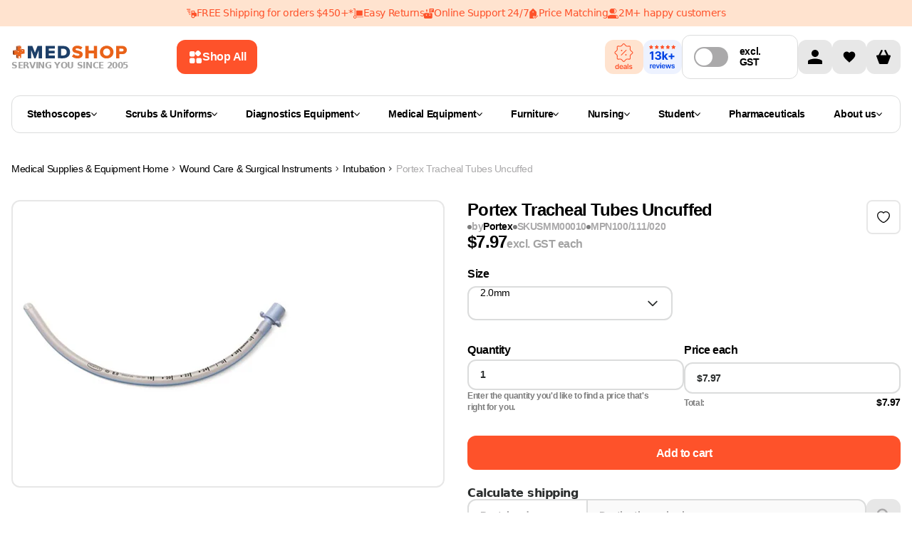

--- FILE ---
content_type: text/html
request_url: https://www.medshop.com.au/products/tracheal-tubes-uncuffed
body_size: 108547
content:
<!DOCTYPE html><html lang="EN"><head><meta charSet="UTF-8"/><meta name="viewport" content="width=device-width, initial-scale=1.0 minimum-scale=1, maximum-scale=1.25, user-scalable=yes"/><meta http-equiv="Cache-Control" content="max-age=3600, must-revalidate"/><meta name="description" content="Buy Portex Tracheal Tubes Uncuffed today at $7.97. Best from Medshop Australia!"/><meta property="og:image" content="https://cdn.shopify.com/s/files/1/0012/8440/7394/products/portex-tracheal-tubes-uncuffed-portex-28397885816930.jpg?v=1645162639"/><meta property="twitter:image" content="https://cdn.shopify.com/s/files/1/0012/8440/7394/products/portex-tracheal-tubes-uncuffed-portex-28397885816930.jpg?v=1645162639"/><script type="application/ld+json">[{"@context":"https://schema.org","@type":"ProductGroup","name":"Portex Tracheal Tubes Uncuffed","description":"Portex Tracheal Tubes Uncuffed These Oral/Nasal Uncuffed Tracheal Tubes are manufactured from implantation tested non toxic siliconised PVC, which helps to protect the delicate mucosal tissue. These tubes have a comprehensive size range to suit all patients from paediatric to adult. Product Benefits: Kink-resistant reduces the possibility of tube occlusion 15mm connector conforming to ISO5356-1 ensuring full compatibility with circuit connections Single use, no risk of cross infection","url":"https://www.medshop.com.au/products/tracheal-tubes-uncuffed","productGroupID":"SMM00010","brand":{"@type":"Brand","name":"Portex"},"hasVariant":[{"@type":"Product","name":"Portex Tracheal Tubes Uncuffed 2.0mm","description":"Portex Tracheal Tubes Uncuffed 2.0mm These Oral/Nasal Uncuffed Tracheal Tubes are manufactured from implantation tested non toxic siliconised PVC, which helps to protect the delicate mucosal tissue. These tubes have a comprehensive size range to suit all patients from paediatric to adult.","category":"Tracheal Tubing","url":"https://www.medshop.com.au/products/tracheal-tubes-uncuffed","logo":"https://cdn.shopify.com/s/files/1/0012/8440/7394/products/portex-tracheal-tubes-uncuffed-portex-28397885816930.jpg?v=1645162639","size":"2.0mm","image":["https://cdn.shopify.com/s/files/1/0012/8440/7394/products/portex-tracheal-tubes-uncuffed-portex-28397885816930.jpg?v=1645162639"],"sku":"SMM00010","mpn":"35019315018835","brand":{"@type":"Brand","name":"Portex"},"offers":{"@type":"Offer","price":"7.97","priceCurrency":"AUD","priceValidUntil":"2026-01-26T08:51:49.053Z","availability":"https://schema.org/InStock","itemCondition":"https://schema.org/NewCondition","seller":{"@type":"Organization","name":"Medshop"},"url":"https://www.medshop.com.au/products/tracheal-tubes-uncuffed?Size=2.0mm"}},{"@type":"Product","name":"Portex Tracheal Tubes Uncuffed 3.0mm","description":"Portex Tracheal Tubes Uncuffed 3.0mm These Oral/Nasal Uncuffed Tracheal Tubes are manufactured from implantation tested non toxic siliconised PVC, which helps to protect the delicate mucosal tissue. These tubes have a comprehensive size range to suit all patients from paediatric to adult.","category":"Tracheal Tubing","url":"https://www.medshop.com.au/products/tracheal-tubes-uncuffed","logo":"https://cdn.shopify.com/s/files/1/0012/8440/7394/products/portex-tracheal-tubes-uncuffed-portex-28397885816930.jpg?v=1645162639","size":"3.0mm","image":["https://cdn.shopify.com/s/files/1/0012/8440/7394/products/portex-tracheal-tubes-uncuffed-portex-28397885816930.jpg?v=1645162639"],"sku":"SMM00011","mpn":"15019315018855","brand":{"@type":"Brand","name":"Portex"},"offers":{"@type":"Offer","price":"9.43","priceCurrency":"AUD","priceValidUntil":"2026-01-26T08:51:49.053Z","availability":"https://schema.org/InStock","itemCondition":"https://schema.org/NewCondition","seller":{"@type":"Organization","name":"Medshop"},"url":"https://www.medshop.com.au/products/tracheal-tubes-uncuffed?Size=3.0mm"}},{"@type":"Product","name":"Portex Tracheal Tubes Uncuffed 4.0mm","description":"Portex Tracheal Tubes Uncuffed 4.0mm These Oral/Nasal Uncuffed Tracheal Tubes are manufactured from implantation tested non toxic siliconised PVC, which helps to protect the delicate mucosal tissue. These tubes have a comprehensive size range to suit all patients from paediatric to adult.","category":"Tracheal Tubing","url":"https://www.medshop.com.au/products/tracheal-tubes-uncuffed","logo":"https://cdn.shopify.com/s/files/1/0012/8440/7394/products/portex-tracheal-tubes-uncuffed-portex-28397885816930.jpg?v=1645162639","size":"4.0mm","image":["https://cdn.shopify.com/s/files/1/0012/8440/7394/products/portex-tracheal-tubes-uncuffed-portex-28397885816930.jpg?v=1645162639"],"sku":"SMM00012","mpn":"15019315018879","brand":{"@type":"Brand","name":"Portex"},"offers":{"@type":"Offer","price":"7.97","priceCurrency":"AUD","priceValidUntil":"2026-01-26T08:51:49.053Z","availability":"https://schema.org/InStock","itemCondition":"https://schema.org/NewCondition","seller":{"@type":"Organization","name":"Medshop"},"url":"https://www.medshop.com.au/products/tracheal-tubes-uncuffed?Size=4.0mm"}},{"@type":"Product","name":"Portex Tracheal Tubes Uncuffed 5.0mm","description":"Portex Tracheal Tubes Uncuffed 5.0mm These Oral/Nasal Uncuffed Tracheal Tubes are manufactured from implantation tested non toxic siliconised PVC, which helps to protect the delicate mucosal tissue. These tubes have a comprehensive size range to suit all patients from paediatric to adult.","category":"Tracheal Tubing","url":"https://www.medshop.com.au/products/tracheal-tubes-uncuffed","logo":"https://cdn.shopify.com/s/files/1/0012/8440/7394/products/portex-tracheal-tubes-uncuffed-portex-28397885816930.jpg?v=1645162639","size":"5.0mm","image":["https://cdn.shopify.com/s/files/1/0012/8440/7394/products/portex-tracheal-tubes-uncuffed-portex-28397885816930.jpg?v=1645162639"],"sku":"SMM00013","mpn":"15019315018893","brand":{"@type":"Brand","name":"Portex"},"offers":{"@type":"Offer","price":"8.09","priceCurrency":"AUD","priceValidUntil":"2026-01-26T08:51:49.053Z","availability":"https://schema.org/InStock","itemCondition":"https://schema.org/NewCondition","seller":{"@type":"Organization","name":"Medshop"},"url":"https://www.medshop.com.au/products/tracheal-tubes-uncuffed?Size=5.0mm"}},{"@type":"Product","name":"Portex Tracheal Tubes Uncuffed 4.5mm","description":"Portex Tracheal Tubes Uncuffed 4.5mm These Oral/Nasal Uncuffed Tracheal Tubes are manufactured from implantation tested non toxic siliconised PVC, which helps to protect the delicate mucosal tissue. These tubes have a comprehensive size range to suit all patients from paediatric to adult.","category":"Tracheal Tubing","url":"https://www.medshop.com.au/products/tracheal-tubes-uncuffed","logo":"https://cdn.shopify.com/s/files/1/0012/8440/7394/products/portex-tracheal-tubes-uncuffed-portex-28397885816930.jpg?v=1645162639","size":"4.5mm","image":["https://cdn.shopify.com/s/files/1/0012/8440/7394/products/portex-tracheal-tubes-uncuffed-portex-28397885816930.jpg?v=1645162639"],"sku":"SMM00018","mpn":"15019315018886","brand":{"@type":"Brand","name":"Portex"},"offers":{"@type":"Offer","price":"9.43","priceCurrency":"AUD","priceValidUntil":"2026-01-26T08:51:49.053Z","availability":"https://schema.org/InStock","itemCondition":"https://schema.org/NewCondition","seller":{"@type":"Organization","name":"Medshop"},"url":"https://www.medshop.com.au/products/tracheal-tubes-uncuffed?Size=4.5mm"}},{"@type":"Product","name":"Portex Tracheal Tubes Uncuffed 5.5mm","description":"Portex Tracheal Tubes Uncuffed 5.5mm These Oral/Nasal Uncuffed Tracheal Tubes are manufactured from implantation tested non toxic siliconised PVC, which helps to protect the delicate mucosal tissue. These tubes have a comprehensive size range to suit all patients from paediatric to adult.","category":"Tracheal Tubing","url":"https://www.medshop.com.au/products/tracheal-tubes-uncuffed","logo":"https://cdn.shopify.com/s/files/1/0012/8440/7394/products/portex-tracheal-tubes-uncuffed-portex-28397885816930.jpg?v=1645162639","size":"5.5mm","image":["https://cdn.shopify.com/s/files/1/0012/8440/7394/products/portex-tracheal-tubes-uncuffed-portex-28397885816930.jpg?v=1645162639"],"sku":"SMM00019","mpn":"35019315018903","brand":{"@type":"Brand","name":"Portex"},"offers":{"@type":"Offer","price":"7.97","priceCurrency":"AUD","priceValidUntil":"2026-01-26T08:51:49.053Z","availability":"https://schema.org/InStock","itemCondition":"https://schema.org/NewCondition","seller":{"@type":"Organization","name":"Medshop"},"url":"https://www.medshop.com.au/products/tracheal-tubes-uncuffed?Size=5.5mm"}}],"variesBy":["https://schema.org/size"]},{"@context":"http://schema.org","@type":"BreadcrumbList","itemListElement":[{"@type":"ListItem","position":1,"name":"Medical Supplies & Equipment","item":"https://www.medshop.com.au"},{"@type":"ListItem","position":2,"name":"Wound Care & Surgical Instruments ","item":"https://www.medshop.com.au/collections/wound-care"},{"@type":"ListItem","position":3,"name":"Intubation","item":"https://www.medshop.com.au/collections/intubation"},{"@type":"ListItem","position":4,"name":"Portex Tracheal Tubes Uncuffed","item":{"name":"Portex Tracheal Tubes Uncuffed"}}]},{"@context":"https://schema.org","@type":"WebSite","name":"Medshop Australia","url":"https://www.medshop.com.au"}]</script><title>Portex Tracheal Tubes Uncuffed | Medshop Australia</title><meta property="og:title" content="Portex Tracheal Tubes Uncuffed | Medshop Australia"/><meta property="twitter:title" content="Portex Tracheal Tubes Uncuffed | Medshop Australia"/><meta property="og:image:url" content="https://cdn.shopify.com/s/files/1/0012/8440/7394/products/portex-tracheal-tubes-uncuffed-portex-28397885816930.jpg?v=1645162639"/><meta property="og:image:secure_url" content="https://cdn.shopify.com/s/files/1/0012/8440/7394/products/portex-tracheal-tubes-uncuffed-portex-28397885816930.jpg?v=1645162639"/><meta property="og:image:type" content="image/jpeg"/><meta property="og:image:width" content="1000"/><meta property="og:image:height" content="1000"/><meta property="og:image:alt" content="Portex Tracheal Tubing 2.0mm Portex Tracheal Tubes Uncuffed"/><link rel="stylesheet" href="https://cdn.shopify.com/oxygen-v2/26437/10785/22343/2787657/build/_assets/tailwind-IB4HP6H7.css"/><link rel="stylesheet" href="https://cdn.shopify.com/oxygen-v2/26437/10785/22343/2787657/build/_assets/root-6CPQ54VR.css"/><link rel="icon" type="image/webp" href="https://cdn.shopify.com/oxygen-v2/26437/10785/22343/2787657/build/_assets/favicon-BLONQKQQ.webp"/><link rel="preconnect" href="https://cdn.shopify.com" crossorigin="anonymous"/><link rel="preconnect" href="https://fonts.googleapis.com" crossorigin="anonymous"/><link rel="preconnect" href="https://www.googletagmanager.com" crossorigin="anonymous"/><link rel="preconnect" href="https://www.google-analytics.com" crossorigin="anonymous"/><link rel="preconnect" href="https://connect.facebook.net" crossorigin="anonymous"/><link rel="preconnect" href="https://www.facebook.com/" crossorigin="anonymous"/><link rel="stylesheet" href="https://cdn.shopify.com/oxygen-v2/26437/10785/22343/2787657/build/_assets/product-LUXX2M35.css"/><link rel="stylesheet" href="https://cdn.shopify.com/oxygen-v2/26437/10785/22343/2787657/build/_assets/tippy-YX7NQSO7.css"/><link rel="preconnect" href="https://www.youtube.com" crossorigin="anonymous"/><link rel="preconnect" href="https://cdn-yotpo-images-production.yotpo.com" crossorigin="anonymous"/><link rel="preconnect" href="https://GXVNE1FKUX-dsn.algolia.net" crossorigin="anonymous"/><link rel="preload" as="image" href="https://cdn.shopify.com/s/files/1/0012/8440/7394/products/portex-tracheal-tubes-uncuffed-portex-28397885816930.jpg?v=1645162639&amp;width=400&amp;crop=center"/><link rel="preload" as="image" href="https://cdn.shopify.com/s/files/1/0012/8440/7394/products/portex-tracheal-tubes-uncuffed-portex-28397885816930.jpg?v=1645162639&amp;width=1200&amp;crop=center"/><link rel="canonical" href="https://www.medshop.com.au/products/tracheal-tubes-uncuffed"/><noscript><img height="1" width="1" style="display:none" src="https://www.facebook.com/tr?id=undefined&amp;ev=PageView&amp;noscript=1"/></noscript><script>window.dataLayer = window.dataLayer || [];
            function gtag(){dataLayer.push(arguments);}
            gtag('js', new Date());
          
            gtag('config', 'G-32GQ56EG3M');</script><meta name="google-site-verification" content="216Yqmh85vTwj_ogl7QlR1mcVEDuYqj096Bvcv124Fc"/><meta name="google-site-verification" content="w65XZftqoVCLzWpjdRpOi9kquYqo8u2GWcxQ0YgRGVg"/></head><body class="overflow-x-hidden"><noscript><iframe src="https://www.googletagmanager.com/ns.html?id=GTM-5FL9GC" height="0" width="0" style="display:none;visibility:hidden"></iframe></noscript><div class="Toastify"></div><div class="absolute left-0 top-0"><a href="#mainContent" class="sr-only p-4 focus:not-sr-only focus:block">Skip to content</a></div><div class="flex max-w-full flex-col"><header class="header-transition sticky top-0 bg-white print:hidden lg:mb-0" role="banner" style="z-index:9999;top:0"><div class="relative contents"><div class="flex w-screen flex-col"><div class="z-[21] my-auto flex h-auto w-full justify-center bg-[#FFE3CF] py-[11px]"><div class="flex hidden justify-center gap-8 px-4 text-center text-[12px] text-[#FE522A] md:text-[14px] lg:flex"><a class="flex items-center gap-2" href="https://www.medshop.com.au/pages/terms-and-conditions#free_shipping"><img src="https://cdn.sanity.io/images/ju28asdf/production/4325c87d9b960f926fde44324a5cb894124e01f9-14x14.svg" alt="FREE Shipping for orders $450+*" width="14" height="14" class="object-contain"/><span class="min-w-max">FREE Shipping for orders $450+*</span></a><div class="flex items-center gap-2"><img src="https://cdn.sanity.io/images/ju28asdf/production/cfd871130147d6bd09805eb69e0f256b1c7936f7-14x14.svg" alt="Easy Returns" width="14" height="14" class="object-contain"/><span>Easy Returns</span></div><div class="flex items-center gap-2"><img src="https://cdn.sanity.io/images/ju28asdf/production/25415e716bf30a1307bc89d8005be5af68ce0e57-14x14.svg" alt="Online Support 24/7" width="14" height="14" class="object-contain"/><span>Online Support 24/7</span></div><div class="flex items-center gap-2"><img src="https://cdn.sanity.io/images/ju28asdf/production/615cce50fc75817bb63626d5c5836aa9f3503ef9-14x14.svg" alt="Price Matching" width="14" height="14" class="object-contain"/><span>Price Matching</span></div><div class="flex items-center gap-2"><img src="https://cdn.sanity.io/images/ju28asdf/production/5bd1cffa0b47f53c8e638daeccbca5192028a02d-15x14.svg" alt="2M+ happy customers" width="15" height="14" class="object-contain"/><span>2M+ happy customers</span></div></div><div class="relative flex w-full overflow-hidden whitespace-nowrap lg:hidden"><div class="inline-flex text-[12px] text-[#FE522A] will-change-[transform]"><div class="marquee-segment flex"><a href="https://www.medshop.com.au/pages/terms-and-conditions#free_shipping" class="mx-4 flex items-center gap-2"><img src="https://cdn.sanity.io/images/ju28asdf/production/4325c87d9b960f926fde44324a5cb894124e01f9-14x14.svg" alt="FREE Shipping for orders $450+*"/><span>FREE Shipping for orders $450+*</span></a><div class="mx-4 flex items-center gap-2"><img src="https://cdn.sanity.io/images/ju28asdf/production/cfd871130147d6bd09805eb69e0f256b1c7936f7-14x14.svg" alt="Easy Returns"/><span>Easy Returns</span></div><div class="mx-4 flex items-center gap-2"><img src="https://cdn.sanity.io/images/ju28asdf/production/25415e716bf30a1307bc89d8005be5af68ce0e57-14x14.svg" alt="Online Support 24/7"/><span>Online Support 24/7</span></div><div class="mx-4 flex items-center gap-2"><img src="https://cdn.sanity.io/images/ju28asdf/production/615cce50fc75817bb63626d5c5836aa9f3503ef9-14x14.svg" alt="Price Matching"/><span>Price Matching</span></div><div class="mx-4 flex items-center gap-2"><img src="https://cdn.sanity.io/images/ju28asdf/production/5bd1cffa0b47f53c8e638daeccbca5192028a02d-15x14.svg" alt="2M+ happy customers"/><span>2M+ happy customers</span></div></div></div></div></div></div><div class="content-wrapper !md:items-center !relative z-30 flex-col !items-stretch bg-white lg:flex-row lg:gap-4"><div class="flex w-full shrink pb-0 lg:w-[65%] lg:pb-0 xl:w-[70%]"><div class="flex flex-auto flex-col items-center lg:flex-row lg:py-0 xl:max-w-[849px]"><div class="flex"><a href="/"><div class="hidden flex-col items-center gap-1 lg:flex"><img loading="eager" alt="logo" class="h-6 !w-auto p-0.5" decoding="async" sizes="(min-width: 164px) 164px, 100vw" style="object-fit:contain;max-width:164px;max-height:24px;aspect-ratio:6.833333333333333;width:100%" srcSet="https://cdn.shopify.com/oxygen-v2/26437/10785/22343/2787657/build/_assets/logo_svg-YECMUHB3.svg?width=164&amp;height=24 164w,
https://cdn.shopify.com/oxygen-v2/26437/10785/22343/2787657/build/_assets/logo_svg-YECMUHB3.svg?width=328&amp;height=48 328w" src="https://cdn.shopify.com/oxygen-v2/26437/10785/22343/2787657/build/_assets/logo_svg-YECMUHB3.svg?width=164&amp;height=24"/><span class="w-max text-xs font-bold uppercase leading-[120%] text-neutral-400">Serving you since 2005</span></div></a></div><button class="flex w-full items-center justify-center rounded-3xl px-5 py-3 font-inter text-md font-[600] outline-none  font-semibold group mr-[12px] hidden w-fit min-w-max max-w-fit items-center gap-[8px] rounded-[12px] px-[16px] py-[14px] text-left text-[14px] leading-[20px] lg:ml-[16px] lg:flex xl:ml-[68px] bg-ORANGE_ONE text-white hover:bg-ORANGE_TWO"><svg width="20" height="20" viewBox="0 0 20 20" fill="none" xmlns="http://www.w3.org/2000/svg"><path fill-rule="evenodd" clip-rule="evenodd" d="M2 5.33333C2 4.16656 2 3.58317 2.22707 3.13752C2.42681 2.74552 2.74552 2.42681 3.13752 2.22707C3.58317 2 4.16656 2 5.33333 2L6.17829 2C7.34507 2 7.92846 2 8.37411 2.22707C8.76611 2.42681 9.08482 2.74552 9.28456 3.13752C9.51163 3.58317 9.51163 4.16656 9.51163 5.33334L9.51163 6.1783C9.51163 7.34507 9.51163 7.92846 9.28456 8.37411C9.08482 8.76611 8.76611 9.08482 8.37411 9.28456C7.92846 9.51163 7.34507 9.51163 6.17829 9.51163L5.33333 9.51163C4.16656 9.51163 3.58317 9.51163 3.13752 9.28456C2.74551 9.08482 2.4268 8.76611 2.22707 8.37411C2 7.92846 2 7.34507 2 6.17829L2 5.33333ZM2 14.8217C2 13.6549 2 13.0715 2.22707 12.6259C2.4268 12.2339 2.74551 11.9152 3.13752 11.7154C3.58317 11.4884 4.16656 11.4884 5.33333 11.4884L6.17829 11.4884C7.34507 11.4884 7.92846 11.4884 8.37411 11.7154C8.76611 11.9152 9.08482 12.2339 9.28456 12.6259C9.51163 13.0715 9.51163 13.6549 9.51163 14.8217L9.51163 15.6667C9.51163 16.8334 9.51163 17.4168 9.28456 17.8625C9.08482 18.2545 8.76611 18.5732 8.37411 18.7729C7.92846 19 7.34507 19 6.17829 19L5.33333 19C4.16655 19 3.58317 19 3.13752 18.7729C2.74551 18.5732 2.4268 18.2545 2.22707 17.8625C2 17.4168 2 16.8334 2 15.6667L2 14.8217ZM19 14.8217C19 13.6549 19 13.0715 18.7729 12.6259C18.5732 12.2339 18.2545 11.9152 17.8625 11.7154C17.4168 11.4884 16.8334 11.4884 15.6667 11.4884L14.8217 11.4884C13.6549 11.4884 13.0715 11.4884 12.6259 11.7154C12.2339 11.9152 11.9152 12.2339 11.7154 12.6259C11.4884 13.0715 11.4884 13.6549 11.4884 14.8217L11.4884 15.6667C11.4884 16.8334 11.4884 17.4168 11.7154 17.8625C11.9152 18.2545 12.2339 18.5732 12.6259 18.7729C13.0715 19 13.6549 19 14.8217 19L15.6667 19C16.8334 19 17.4168 19 17.8625 18.7729C18.2545 18.5732 18.5732 18.2545 18.7729 17.8625C19 17.4168 19 16.8334 19 15.6667L19 14.8217Z" fill="white"></path><path d="M11.5927 2.40727L11.357 2.64298C10.532 3.46801 10.1195 3.88053 9.96491 4.35621C9.82896 4.77464 9.82896 5.22536 9.96491 5.64379C10.1195 6.11947 10.532 6.53199 11.357 7.35702L11.5927 7.59272C12.4178 8.41776 12.8303 8.83028 13.306 8.98484C13.7244 9.12079 14.1751 9.12079 14.5935 8.98484C15.0692 8.83028 15.4817 8.41776 16.3068 7.59272L16.5425 7.35702C17.3675 6.53199 17.78 6.11947 17.9346 5.64378C18.0705 5.22536 18.0705 4.77464 17.9346 4.35621C17.78 3.88053 17.3675 3.46801 16.5425 2.64298L16.3068 2.40727C15.4817 1.58224 15.0692 1.16972 14.5935 1.01516C14.1751 0.879209 13.7244 0.879209 13.306 1.01516C12.8303 1.16972 12.4178 1.58224 11.5927 2.40727Z" fill="white"></path></svg><span class="hidden xl:contents ">Shop All</span></button><div class="mt-2 flex w-full justify-between py-[7px] pb-3 lg:hidden lg:py-0"><div class="items--center flex gap-3 lg:contents"><button class="mr-0 flex flex-shrink-0 items-center"><img class="!w-[24px]" loading="eager" alt="menu" decoding="async" sizes="(min-width: 24px) 24px, 100vw" style="object-fit:cover;max-width:24px;max-height:24px;aspect-ratio:1;width:100%" srcSet="https://cdn.shopify.com/oxygen-v2/26437/10785/22343/2787657/build/_assets/menu_mobile-5RU35V72.svg?width=24&amp;height=24 24w,
https://cdn.shopify.com/oxygen-v2/26437/10785/22343/2787657/build/_assets/menu_mobile-5RU35V72.svg?width=48&amp;height=48 48w" src="https://cdn.shopify.com/oxygen-v2/26437/10785/22343/2787657/build/_assets/menu_mobile-5RU35V72.svg?width=24&amp;height=24"/></button><div class="contents"><a class="flex items-center" href="/"><div class="flex aspect-[164/36] flex-col items-center justify-between gap-1 px-1.5 smm:px-0"><img loading="eager" alt="logo" decoding="async" sizes="(min-width: 164px) 164px, 100vw" style="object-fit:contain;max-width:164px;max-height:24px;aspect-ratio:6.833333333333333;width:100%" srcSet="https://cdn.shopify.com/oxygen-v2/26437/10785/22343/2787657/build/_assets/logo_svg-YECMUHB3.svg?width=164&amp;height=24 164w,
https://cdn.shopify.com/oxygen-v2/26437/10785/22343/2787657/build/_assets/logo_svg-YECMUHB3.svg?width=328&amp;height=48 328w" src="https://cdn.shopify.com/oxygen-v2/26437/10785/22343/2787657/build/_assets/logo_svg-YECMUHB3.svg?width=164&amp;height=24"/><span class="text-[8px] font-bold uppercase text-neutral-400 smm:text-xs">Serving you since 2005</span></div></a></div></div><div class="contents lg:hidden"><div class="flex min-w-max gap-2"><a class="w-8 items-center rounded-sm bg-darkGray bg-opacity-0 lg:w-12 flex" aria-label="Account" href="/account"><svg width="48" height="48" viewBox="0 0 48 48" fill="none" xmlns="http://www.w3.org/2000/svg"><rect width="48" height="48" rx="12" fill="#E7E7E7"></rect><g clip-path="url(#clip0_860_1483)"><path d="M24 24C26.7614 24 29 21.7614 29 19C29 16.2386 26.7614 14 24 14C21.2386 14 19 16.2386 19 19C19 21.7614 21.2386 24 24 24Z" fill="black"></path><path d="M34 30.5C34.0021 30.0215 33.866 29.5526 33.6082 29.1495C33.3503 28.7464 32.9816 28.4263 32.5463 28.2275C29.8514 27.0549 26.9388 26.4662 24 26.5C21.0613 26.4662 18.1486 27.0549 15.4538 28.2275C15.0185 28.4263 14.6497 28.7464 14.3919 29.1495C14.134 29.5526 13.998 30.0215 14 30.5V34H34V30.5Z" fill="black"></path></g><defs><clipPath id="clip0_860_1483"><rect width="20" height="20" fill="white" transform="translate(14 14)"></rect></clipPath></defs></svg></a><!--$--><a class="group relative flex h-8 w-8 items-center justify-center self-center
                         rounded-md bg-GREY_FOUR hover:bg-GREY_THREE
                         lg:h-12 lg:w-12 lg:rounded-lg" href="/account/favorites"><img alt="" class="h-5 w-[16px] transition-all duration-200 group-hover:scale-[1.2] lg:w-[20px]" loading="lazy" decoding="async" role="presentation" sizes="(min-width: 20px) 20px, 100vw" style="object-fit:cover;max-width:20px;max-height:20px;aspect-ratio:1;width:100%" srcSet="https://cdn.shopify.com/oxygen-v2/26437/10785/22343/2787657/build/_assets/heart-2J5ZYFLE.svg?width=20&amp;height=20 20w,
https://cdn.shopify.com/oxygen-v2/26437/10785/22343/2787657/build/_assets/heart-2J5ZYFLE.svg?width=40&amp;height=40 40w" src="https://cdn.shopify.com/oxygen-v2/26437/10785/22343/2787657/build/_assets/heart-2J5ZYFLE.svg?width=20&amp;height=20"/></a><!--/$--><!--$--><div class="cart-icon-wrapper relative flex w-8 lg:w-12"><svg width="48" height="48" viewBox="0 0 48 48" fill="none" xmlns="http://www.w3.org/2000/svg"><rect width="48" height="48" rx="12" fill="#E7E7E7"></rect><g clip-path="url(#clip0_860_1488)"><path d="M32.7502 21.5H31.0002L27.6252 14.75C27.2502 14.125 26.5002 13.875 26.0002 14.125C25.3752 14.5 25.1252 15.25 25.3752 15.75L28.2502 21.5H19.7502L22.6252 15.75C22.8752 15.125 22.6252 14.375 22.1252 14.125C21.5002 13.875 20.7502 14.125 20.3752 14.75L17.0002 21.5H15.2502C13.8752 21.5 13.8752 22.75 14.1252 23.25L17.8752 33.25C18.0002 33.625 18.5002 34 19.0002 34H29.0002C29.5002 34 30.0002 33.625 30.1252 33.25L33.8752 23.25C34.1252 22.75 34.0002 21.5 32.7502 21.5Z" fill="black"></path></g><defs><clipPath id="clip0_860_1488"><rect width="20" height="20" fill="white" transform="translate(14 14)"></rect></clipPath></defs></svg></div><!--/$--></div><!--$--><!--/$--></div></div><div class="w-full min-h-[68px] lg:min-h-0"></div></div></div><div class="my-3 hidden items-center justify-between gap-4 lg:flex lg:justify-center"><div class="flex items-center gap-3 pb-2 lg:pb-0"><div class="hidden flex-nowrap items-center gap-4 lg:flex"><div class="flex w-full items-center justify-center gap-2"><a class="mx-auto flex h-12 min-w-[54px] flex-col items-center justify-center rounded-[12px] bg-[#FFE3CF] px-[10px] py-0 sm:flex-1" href="/collections/on-sale"><img class="h-12 !w-auto" loading="lazy" decoding="async" style="object-fit:cover;width:100%" srcSet="" src="https://cdn.shopify.com/oxygen-v2/26437/10785/22343/2787657/build/_assets/deals-2HHBTAXW.svg"/></a><a class="mx-auto flex h-12 min-w-[54px] flex-col items-center justify-center rounded-[12px] bg-[#EDF2FF] py-0 sm:flex-1" href="/pages/medshop-reviews"><img loading="lazy" decoding="async" sizes="(min-width: 54px) 54px, 100vw" style="object-fit:cover;max-width:54px;max-height:40px;aspect-ratio:1.35;width:100%" srcSet="https://cdn.shopify.com/oxygen-v2/26437/10785/22343/2787657/build/_assets/reviewsTile4-VZGGYA6P.svg?width=54&amp;height=40 54w,
https://cdn.shopify.com/oxygen-v2/26437/10785/22343/2787657/build/_assets/reviewsTile4-VZGGYA6P.svg?width=108&amp;height=80 108w" src="https://cdn.shopify.com/oxygen-v2/26437/10785/22343/2787657/build/_assets/reviewsTile4-VZGGYA6P.svg?width=54&amp;height=40"/></a></div><label class="checkbox-reset relative  inline-flex min-h-[48px] cursor-pointer select-none items-center  rounded-[12px] border border-[#DBDCDC] py-[9px] pl-[4px] pr-[16px] sm:flex-1 xl:min-w-[163px] xl:max-w-[200px]" style="width:100%"><input type="checkbox" name="autoSaver" class="!sr-only "/><span class="slider mx-2 flex h-[1.75rem] w-[3rem] items-center rounded-full p-0.5 duration-200 xl:mx-3 bg-[#AAA9AA]"><span class="dot h-[1.5rem] w-[1.5rem] rounded-full bg-white duration-200 "></span></span><span class="leading-tight w-max items-center px-1 py-1.5 font-inter text-sm font-[600] text-black first:-ml-1 lg:text-xxs xl:min-w-[68px] xl:text-sm"><span class="inline lg:hidden xl:inline">excl. </span>GST</span></label></div></div><div class="hidden lg:contents"><div class="flex min-w-max gap-2"><a class="w-8 items-center rounded-sm bg-darkGray bg-opacity-0 lg:w-12 flex" aria-label="Account" href="/account"><svg width="48" height="48" viewBox="0 0 48 48" fill="none" xmlns="http://www.w3.org/2000/svg"><rect width="48" height="48" rx="12" fill="#E7E7E7"></rect><g clip-path="url(#clip0_860_1483)"><path d="M24 24C26.7614 24 29 21.7614 29 19C29 16.2386 26.7614 14 24 14C21.2386 14 19 16.2386 19 19C19 21.7614 21.2386 24 24 24Z" fill="black"></path><path d="M34 30.5C34.0021 30.0215 33.866 29.5526 33.6082 29.1495C33.3503 28.7464 32.9816 28.4263 32.5463 28.2275C29.8514 27.0549 26.9388 26.4662 24 26.5C21.0613 26.4662 18.1486 27.0549 15.4538 28.2275C15.0185 28.4263 14.6497 28.7464 14.3919 29.1495C14.134 29.5526 13.998 30.0215 14 30.5V34H34V30.5Z" fill="black"></path></g><defs><clipPath id="clip0_860_1483"><rect width="20" height="20" fill="white" transform="translate(14 14)"></rect></clipPath></defs></svg></a><!--$--><a class="group relative flex h-8 w-8 items-center justify-center self-center
                         rounded-md bg-GREY_FOUR hover:bg-GREY_THREE
                         lg:h-12 lg:w-12 lg:rounded-lg" href="/account/favorites"><img alt="" class="h-5 w-[16px] transition-all duration-200 group-hover:scale-[1.2] lg:w-[20px]" loading="lazy" decoding="async" role="presentation" sizes="(min-width: 20px) 20px, 100vw" style="object-fit:cover;max-width:20px;max-height:20px;aspect-ratio:1;width:100%" srcSet="https://cdn.shopify.com/oxygen-v2/26437/10785/22343/2787657/build/_assets/heart-2J5ZYFLE.svg?width=20&amp;height=20 20w,
https://cdn.shopify.com/oxygen-v2/26437/10785/22343/2787657/build/_assets/heart-2J5ZYFLE.svg?width=40&amp;height=40 40w" src="https://cdn.shopify.com/oxygen-v2/26437/10785/22343/2787657/build/_assets/heart-2J5ZYFLE.svg?width=20&amp;height=20"/></a><!--/$--><!--$--><div class="cart-icon-wrapper relative flex w-8 lg:w-12"><svg width="48" height="48" viewBox="0 0 48 48" fill="none" xmlns="http://www.w3.org/2000/svg"><rect width="48" height="48" rx="12" fill="#E7E7E7"></rect><g clip-path="url(#clip0_860_1488)"><path d="M32.7502 21.5H31.0002L27.6252 14.75C27.2502 14.125 26.5002 13.875 26.0002 14.125C25.3752 14.5 25.1252 15.25 25.3752 15.75L28.2502 21.5H19.7502L22.6252 15.75C22.8752 15.125 22.6252 14.375 22.1252 14.125C21.5002 13.875 20.7502 14.125 20.3752 14.75L17.0002 21.5H15.2502C13.8752 21.5 13.8752 22.75 14.1252 23.25L17.8752 33.25C18.0002 33.625 18.5002 34 19.0002 34H29.0002C29.5002 34 30.0002 33.625 30.1252 33.25L33.8752 23.25C34.1252 22.75 34.0002 21.5 32.7502 21.5Z" fill="black"></path></g><defs><clipPath id="clip0_860_1488"><rect width="20" height="20" fill="white" transform="translate(14 14)"></rect></clipPath></defs></svg></div><!--/$--></div><!--$--><!--/$--></div></div></div><div class="absolute z-20 flex w-full translate-y-[100%] justify-center bg-white  duration-[200ms] ease-in-out bottom-[1px]" style="transition-property:bottom"><div class="content-wrapper header-main-menu !static flex flex-nowrap"><div class="mb-6 mt-3 hidden w-full flex-wrap lg:flex"><div class="menu-click-class min-h-[53px] w-full flex-wrap items-center rounded-[12px] border border-[#DBDCDC] px-[21px] py-[12px] lg:flex"><nav class="flex flex-grow flex-nowrap items-center gap-2 whitespace-nowrap lg:gap-[3px] xl:gap-2"><ul class="flex w-full gap-1 justify-between"><li><a class="leading-tight flex min-w-fit items-center gap-2 px-1 py-1.5 font-inter text-sm font-[600] text-black first:-ml-1 lg:text-xxs xl:text-sm" href="/collections/stethoscopes">Stethoscopes<svg width="8" height="5" viewBox="0 0 8 5" fill="none" xmlns="http://www.w3.org/2000/svg"><path d="M7.23712 0L4 3.56558L0.762881 0L0 0.840288L3.61856 4.82601C3.71973 4.93742 3.85694 5 4 5C4.14306 5 4.28027 4.93742 4.38144 4.82601L8 0.840288L7.23712 0Z" fill="#000"></path></svg></a></li><li><a class="leading-tight flex min-w-fit items-center gap-2 px-1 py-1.5 font-inter text-sm font-[600] text-black first:-ml-1 lg:text-xxs xl:text-sm" href="/collections/nursing-scrubs-uniforms">Scrubs &amp; Uniforms<svg width="8" height="5" viewBox="0 0 8 5" fill="none" xmlns="http://www.w3.org/2000/svg"><path d="M7.23712 0L4 3.56558L0.762881 0L0 0.840288L3.61856 4.82601C3.71973 4.93742 3.85694 5 4 5C4.14306 5 4.28027 4.93742 4.38144 4.82601L8 0.840288L7.23712 0Z" fill="#000"></path></svg></a></li><li><a class="leading-tight flex min-w-fit items-center gap-2 px-1 py-1.5 font-inter text-sm font-[600] text-black first:-ml-1 lg:text-xxs xl:text-sm" href="/collections/diagnostic-equipment">Diagnostics Equipment<svg width="8" height="5" viewBox="0 0 8 5" fill="none" xmlns="http://www.w3.org/2000/svg"><path d="M7.23712 0L4 3.56558L0.762881 0L0 0.840288L3.61856 4.82601C3.71973 4.93742 3.85694 5 4 5C4.14306 5 4.28027 4.93742 4.38144 4.82601L8 0.840288L7.23712 0Z" fill="#000"></path></svg></a></li><li><a class="leading-tight flex min-w-fit items-center gap-2 px-1 py-1.5 font-inter text-sm font-[600] text-black first:-ml-1 lg:text-xxs xl:text-sm" href="/collections/medical-equipment">Medical Equipment <svg width="8" height="5" viewBox="0 0 8 5" fill="none" xmlns="http://www.w3.org/2000/svg"><path d="M7.23712 0L4 3.56558L0.762881 0L0 0.840288L3.61856 4.82601C3.71973 4.93742 3.85694 5 4 5C4.14306 5 4.28027 4.93742 4.38144 4.82601L8 0.840288L7.23712 0Z" fill="#000"></path></svg></a></li><li><a class="leading-tight flex min-w-fit items-center gap-2 px-1 py-1.5 font-inter text-sm font-[600] text-black first:-ml-1 lg:text-xxs xl:text-sm" href="/collections/furnishing">Furniture<svg width="8" height="5" viewBox="0 0 8 5" fill="none" xmlns="http://www.w3.org/2000/svg"><path d="M7.23712 0L4 3.56558L0.762881 0L0 0.840288L3.61856 4.82601C3.71973 4.93742 3.85694 5 4 5C4.14306 5 4.28027 4.93742 4.38144 4.82601L8 0.840288L7.23712 0Z" fill="#000"></path></svg></a></li><li><a class="leading-tight flex min-w-fit items-center gap-2 px-1 py-1.5 font-inter text-sm font-[600] text-black first:-ml-1 lg:text-xxs xl:text-sm" href="/collections/nursing-equipment">Nursing<svg width="8" height="5" viewBox="0 0 8 5" fill="none" xmlns="http://www.w3.org/2000/svg"><path d="M7.23712 0L4 3.56558L0.762881 0L0 0.840288L3.61856 4.82601C3.71973 4.93742 3.85694 5 4 5C4.14306 5 4.28027 4.93742 4.38144 4.82601L8 0.840288L7.23712 0Z" fill="#000"></path></svg></a></li><li><a class="leading-tight flex min-w-fit items-center gap-2 px-1 py-1.5 font-inter text-sm font-[600] text-black first:-ml-1 lg:text-xxs xl:text-sm" href="/collections/student-supplies">Student<svg width="8" height="5" viewBox="0 0 8 5" fill="none" xmlns="http://www.w3.org/2000/svg"><path d="M7.23712 0L4 3.56558L0.762881 0L0 0.840288L3.61856 4.82601C3.71973 4.93742 3.85694 5 4 5C4.14306 5 4.28027 4.93742 4.38144 4.82601L8 0.840288L7.23712 0Z" fill="#000"></path></svg></a></li><li><a class="leading-tight flex min-w-fit items-center gap-2 px-1 py-1.5 font-inter text-sm font-[600] text-black first:-ml-1 hover:text-ORANGE_TWO lg:text-xxs xl:text-sm" href="/collections/pharmaceutical">Pharmaceuticals</a></li><li><a class="leading-tight flex min-w-fit items-center gap-2 px-1 py-1.5 font-inter text-sm font-[600] text-black first:-ml-1 lg:text-xxs xl:text-sm" href="/pages/about-us">About us<svg width="8" height="5" viewBox="0 0 8 5" fill="none" xmlns="http://www.w3.org/2000/svg"><path d="M7.23712 0L4 3.56558L0.762881 0L0 0.840288L3.61856 4.82601C3.71973 4.93742 3.85694 5 4 5C4.14306 5 4.28027 4.93742 4.38144 4.82601L8 0.840288L7.23712 0Z" fill="#000"></path></svg></a></li></ul><div class="transform-origin-center absolute bottom-1 left-[50%] my-0 flex w-screen translate-x-[-50%] translate-y-[100%] justify-center rounded-b-lg bg-white p-[30px] pt-[14px] sr-only" tabindex="-1"><div class="w-full max-w-[1280px]"><style>
  .menu-wrapper {
    display: flex;
    border-radius: 12px;
    border: 1px solid #dbdcdc;
    height: 62vh;
    overflow-x: hidden;
    overflow-y: hidden;
  }

  .menu-wrapper li {
    cursor: pointer;
    display: flex;
    justify-content: space-between;
    border-radius: 8px;
  }

  .menu-wrapper li.focused,
  .subcategory-link:hover,
  .subcategory-link:focus-within,
  .promoted-link:hover,
  .promoted-link:focus-within {
    background-color: #e7e7e7;
  }

  .menu-wrapper li.has-submenu.focused > .categories-menu,
  .menu-wrapper li.has-submenu.focused > .submenu {
    display: flex;
    position: absolute;
    top: 0;
    left: 100%;
    background-color: white;

    width: fit-content;
    height: 100%;
    padding: 0;
    margin: 0;
    overflow: auto;
    clip: auto;
    white-space: nowrap;
  }

  .menu {
    overflow: visible;
    position: relative;
    max-width: 50%;
  }

  .submenu:after,
  .menu:after,
  .categories-menu:after {
    content: ' ';
    position: absolute;
    top: 0;
    right: 0;
    width: 1px;
    height: 100%;
    transform: translateX(-1px);
    background: #dbdcdc;
    z-index: -1;
  }

  .menu,
  .categories-menu,
  .submenu {
    z-index: 1;
  }

  .menu-column {
    list-style: none;
    flex: 1;
    max-height: 100%;
    overflow: auto;
    padding: 12px;
  }

  .menu-title {
    font-weight: bold;
    color: #e63946;
    margin-bottom: 10px;
  }

  .menu-column > li {
    cursor: pointer;
    display: flex;
    justify-content: space-between;
  }

  .menu-column > li > a,
  .categories-menu li > a,
  .submenu li > a {
    text-decoration: none;
    flex-grow: 1;
  }

  .has-submenu > .categories-menu,
  .has-submenu > .submenu {
    position: absolute;
    width: 1px;
    height: 1px;
    padding: 0;
    margin: -1px;
    clip: rect(0, 0, 0, 0);
    white-space: nowrap;
    border-width: 0;

    flex-direction: column;
    max-height: 100%;
    overflow-y: auto;
    padding: 0;
    margin: 0;
  }

  .menu-item-link {
    color: var(--Black, #000);
    font-family: Inter;
    font-size: 16px;
    font-style: normal;
    font-weight: 600;
    line-height: 20px;
    display: flex;
    justify-content: space-between;
    align-items: center;
    gap: 30px;
    padding: 12px;
    white-space: pre-line;
  }

  .category-title {
    color: var(--Black, #000);
    font-family: Inter;
    font-size: 24px;
    font-style: normal;
    font-weight: 700;
    line-height: 24px;
    text-transform: capitalize;
    padding: 21px 24px 12px;
  }

  .link-arrow {
  }

  .menu-wrapper ::-webkit-scrollbar {
    width: 3px !important;
  }

  .menu-wrapper ::-webkit-scrollbar-track {
    border-radius: 10px;
    background: rgb(6, 26, 46);
    background: linear-gradient(
      90deg,
      rgba(6, 26, 46, 0) 0%,
      rgba(219, 220, 220, 1) 50%,
      rgba(224, 239, 255, 0) 100%
    );
  }

  .bestsellers-wrapper ::-webkit-scrollbar-track {
    border-radius: 10px;
    background: rgb(6, 26, 46);
    background: white;
  }
  .bestsellers-wrapper:after {
    content: ' ';
    background: transparent;
  }

  .menu-wrapper ::-webkit-scrollbar-thumb {
    background-color: #000 !important;
    border-radius: 10px;
    border: 1px solid #000;
    width: 3px;
  }

  .menu-wrapper ::-webkit-scrollbar-button {
    display: none;
  }

  .collapsed-list {
    width: 1px;
    padding: 0;
    margin: -1px;
    clip: rect(0, 0, 0, 0);
    white-space: nowrap;
    border-width: 0;
  }

  .menu-item-link-title {
    position: relative;
  }

  .tag {
    color: #fe522a;
    font-family: Inter;
    font-size: 10px;
    font-style: italic;
    font-weight: 600;
    line-height: 12px;
    position: relative;
    top: -10px;
  }

  .promoted-link {
    color: var(--Black, #000);
    font-family: Inter;
    font-size: 16px;
    font-style: normal;
    font-weight: 600;
    line-height: 20px;
    display: flex;
    align-items: center;
    gap: 12px;
    padding: 12px;
    white-space: pre-line;
    border-radius: 8px;
  }
</style><div class="menu-wrapper"><div class="menu" style="min-width:402px"><ul class="menu-column flex flex-col gap-1"><li class="has-submenu"><a class="menu-item-link" tabindex="-1" style="color:#000" href="/collections/stethoscopes"><span class="menu-item-link-title flex gap-2"><img src="https://cdn.sanity.io/images/ju28asdf/production/c98c81129790422fee318355d2d73d08b6384caa-20x20.svg" alt="icon" width="20"/><span>Stethoscopes</span></span><span class="link-arrow"><svg width="12" height="12" viewBox="0 0 12 12" fill="none" xmlns="http://www.w3.org/2000/svg"><g clip-path="url(#clip0_2308_17804)"><path d="M9.70659 5.29341L4.70659 0.293407C4.51799 0.111249 4.26539 0.0104547 4.00319 0.0127331C3.74099 0.0150115 3.49018 0.12018 3.30477 0.305589C3.11937 0.490997 3.0142 0.741809 3.01192 1.00401C3.00964 1.2662 3.11043 1.5188 3.29259 1.70741L7.58559 6.00041L3.29259 10.2934C3.19708 10.3857 3.1209 10.496 3.06849 10.618C3.01608 10.74 2.9885 10.8712 2.98734 11.004C2.98619 11.1368 3.01149 11.2685 3.06177 11.3914C3.11205 11.5143 3.18631 11.6259 3.2802 11.7198C3.37409 11.8137 3.48574 11.8879 3.60864 11.9382C3.73154 11.9885 3.86321 12.0138 3.99599 12.0127C4.12877 12.0115 4.25999 11.9839 4.382 11.9315C4.504 11.8791 4.61435 11.8029 4.70659 11.7074L9.70659 6.70741C9.89406 6.51988 9.99938 6.26557 9.99938 6.00041C9.99938 5.73524 9.89406 5.48094 9.70659 5.29341Z" fill="#000"></path></g><defs><clipPath id="clip0_2308_17804"><rect width="12" height="12" fill="white"></rect></clipPath></defs></svg></span></a><div class="categories-menu !cursor-default" style="overflow:visible;height:100%;width:auto"><span class="category-title whitespace-pre-line break-words"><a tabindex="-1" href="/collections/stethoscopes">Stethoscopes</a></span><ul class="" style="overflow-y:auto;padding:0 12px 0"><li class=""><a class="menu-item-link" tabindex="-1" href="/collections/littmann-cardiology-iv"><span class="menu-item-link-title"><span>Littmann Cardiology IV</span></span></a></li><li class=""><a class="menu-item-link" tabindex="-1" href="/collections/littmann-classic-iii"><span class="menu-item-link-title"><span>Littmann Classic III</span></span></a></li><li class=""><a class="menu-item-link" tabindex="-1" href="/collections/satin-finish-littmann-stethoscopes"><span class="menu-item-link-title"><span>Satin Finish Littmann Stethoscopes</span></span></a></li><li class="has-submenu"><a class="menu-item-link" tabindex="-1" href="/collections/acoustic-stethoscopes"><span class="menu-item-link-title"><span>Acoustic Stethoscopes</span></span><span class="link-arrow"><svg width="12" height="12" viewBox="0 0 12 12" fill="none" xmlns="http://www.w3.org/2000/svg"><g clip-path="url(#clip0_2308_17804)"><path d="M9.70659 5.29341L4.70659 0.293407C4.51799 0.111249 4.26539 0.0104547 4.00319 0.0127331C3.74099 0.0150115 3.49018 0.12018 3.30477 0.305589C3.11937 0.490997 3.0142 0.741809 3.01192 1.00401C3.00964 1.2662 3.11043 1.5188 3.29259 1.70741L7.58559 6.00041L3.29259 10.2934C3.19708 10.3857 3.1209 10.496 3.06849 10.618C3.01608 10.74 2.9885 10.8712 2.98734 11.004C2.98619 11.1368 3.01149 11.2685 3.06177 11.3914C3.11205 11.5143 3.18631 11.6259 3.2802 11.7198C3.37409 11.8137 3.48574 11.8879 3.60864 11.9382C3.73154 11.9885 3.86321 12.0138 3.99599 12.0127C4.12877 12.0115 4.25999 11.9839 4.382 11.9315C4.504 11.8791 4.61435 11.8029 4.70659 11.7074L9.70659 6.70741C9.89406 6.51988 9.99938 6.26557 9.99938 6.00041C9.99938 5.73524 9.89406 5.48094 9.70659 5.29341Z" fill="black"></path></g><defs><clipPath id="clip0_2308_17804"><rect width="12" height="12" fill="white"></rect></clipPath></defs></svg></span></a><div class="submenu" style="overflow:visible;height:100%;width:100%;max-width:600px;cursor:auto;white-space:normal"><span class="category-title"><a tabindex="-1" href="/collections/acoustic-stethoscopes">Acoustic Stethoscopes</a></span><ul style="overflow-y:auto;padding:0 12px 0"><li class="subcategory-link"><a class="menu-item-link" tabindex="-1" href="/collections/single-head-stethoscopes"><span class="menu-item-link-title"><span class="relative">Single Head Stethoscopes</span></span></a></li><li class="subcategory-link"><a class="menu-item-link" tabindex="-1" href="/collections/dual-head-stethoscopes"><span class="menu-item-link-title"><span class="relative">Dual Head Stethoscopes</span></span></a></li></ul></div></li><li class=""><a class="menu-item-link" tabindex="-1" href="/collections/digital-stethoscopes"><span class="menu-item-link-title"><span>Digital Stethoscopes</span></span></a></li><li class=""><a class="menu-item-link" tabindex="-1" href="/collections/cardiology-stethoscopes"><span class="menu-item-link-title"><span>Cardiology Stethoscopes</span></span></a></li><li class=""><a class="menu-item-link" tabindex="-1" href="/collections/paediatric-stethoscopes"><span class="menu-item-link-title"><span>Paediatric Stethoscopes</span></span></a></li><li class=""><a class="menu-item-link" tabindex="-1" href="/collections/nursing-stethoscopes"><span class="menu-item-link-title"><span>Nursing Stethoscopes</span></span></a></li><li class=""><a class="menu-item-link" tabindex="-1" href="/collections/infant-stethoscopes"><span class="menu-item-link-title"><span>Infant Stethoscopes</span></span></a></li><li class=""><a class="menu-item-link" tabindex="-1" href="/collections/student-stethoscopes"><span class="menu-item-link-title"><span>Student Stethoscopes</span></span></a></li><li class=""><a class="menu-item-link" tabindex="-1" href="/collections/veterinary-stethoscopes"><span class="menu-item-link-title"><span>Veterinary Stethoscopes</span></span></a></li><li class=""><a class="menu-item-link" tabindex="-1" href="/collections/fetal-stethoscopes"><span class="menu-item-link-title"><span>Fetal Stethoscopes</span></span></a></li><li class="has-submenu"><a class="menu-item-link" tabindex="-1" href="/collections/stethoscopes-accessories"><span class="menu-item-link-title"><span>Stethoscopes Accessories</span></span><span class="link-arrow"><svg width="12" height="12" viewBox="0 0 12 12" fill="none" xmlns="http://www.w3.org/2000/svg"><g clip-path="url(#clip0_2308_17804)"><path d="M9.70659 5.29341L4.70659 0.293407C4.51799 0.111249 4.26539 0.0104547 4.00319 0.0127331C3.74099 0.0150115 3.49018 0.12018 3.30477 0.305589C3.11937 0.490997 3.0142 0.741809 3.01192 1.00401C3.00964 1.2662 3.11043 1.5188 3.29259 1.70741L7.58559 6.00041L3.29259 10.2934C3.19708 10.3857 3.1209 10.496 3.06849 10.618C3.01608 10.74 2.9885 10.8712 2.98734 11.004C2.98619 11.1368 3.01149 11.2685 3.06177 11.3914C3.11205 11.5143 3.18631 11.6259 3.2802 11.7198C3.37409 11.8137 3.48574 11.8879 3.60864 11.9382C3.73154 11.9885 3.86321 12.0138 3.99599 12.0127C4.12877 12.0115 4.25999 11.9839 4.382 11.9315C4.504 11.8791 4.61435 11.8029 4.70659 11.7074L9.70659 6.70741C9.89406 6.51988 9.99938 6.26557 9.99938 6.00041C9.99938 5.73524 9.89406 5.48094 9.70659 5.29341Z" fill="black"></path></g><defs><clipPath id="clip0_2308_17804"><rect width="12" height="12" fill="white"></rect></clipPath></defs></svg></span></a><div class="submenu" style="overflow:visible;height:100%;width:100%;max-width:600px;cursor:auto;white-space:normal"><span class="category-title"><a tabindex="-1" href="/collections/stethoscopes-accessories">Stethoscopes Accessories</a></span><ul style="overflow-y:auto;padding:0 12px 0"><li class="subcategory-link"><a class="menu-item-link" tabindex="-1" href="/collections/stethoscope-cases"><span class="menu-item-link-title"><span class="relative">Stethoscope Cases</span></span></a></li><li class="subcategory-link"><a class="menu-item-link" tabindex="-1" href="/collections/spare-eartips-for-stethoscopes"><span class="menu-item-link-title"><span class="relative">Spare Eartips for Stethoscopes</span></span></a></li><li class="subcategory-link"><a class="menu-item-link" tabindex="-1" href="/collections/replacement-diaphragms"><span class="menu-item-link-title"><span class="relative">Replacement Diaphragms</span></span></a></li><li class="subcategory-link"><a class="menu-item-link" tabindex="-1" href="/collections/tubing-for-stethoscopes"><span class="menu-item-link-title"><span class="relative">Tubing for Stethoscopes</span></span></a></li></ul></div></li><li class=""><a class="menu-item-link" tabindex="-1" href="/collections/fun-animal-stethoscopes"><span class="menu-item-link-title"><span>Fun Animal Stethoscopes</span></span></a></li><li class=""><a class="menu-item-link" tabindex="-1" href="/collections/electronic-digital-stethoscopes"><span class="menu-item-link-title"><span>Electronic Digital Stethoscopes</span></span></a></li><li class=""><a class="menu-item-link" tabindex="-1" href="/collections/3m-littmann-stethoscopes"><span class="menu-item-link-title"><span>Littmann Stethoscopes</span></span></a></li><li class="has-submenu"><a class="menu-item-link" tabindex="-1" href="/products/tracheal-tubes-uncuffed"><span class="menu-item-link-title"><span>By brand</span></span><span class="link-arrow"><svg width="12" height="12" viewBox="0 0 12 12" fill="none" xmlns="http://www.w3.org/2000/svg"><g clip-path="url(#clip0_2308_17804)"><path d="M9.70659 5.29341L4.70659 0.293407C4.51799 0.111249 4.26539 0.0104547 4.00319 0.0127331C3.74099 0.0150115 3.49018 0.12018 3.30477 0.305589C3.11937 0.490997 3.0142 0.741809 3.01192 1.00401C3.00964 1.2662 3.11043 1.5188 3.29259 1.70741L7.58559 6.00041L3.29259 10.2934C3.19708 10.3857 3.1209 10.496 3.06849 10.618C3.01608 10.74 2.9885 10.8712 2.98734 11.004C2.98619 11.1368 3.01149 11.2685 3.06177 11.3914C3.11205 11.5143 3.18631 11.6259 3.2802 11.7198C3.37409 11.8137 3.48574 11.8879 3.60864 11.9382C3.73154 11.9885 3.86321 12.0138 3.99599 12.0127C4.12877 12.0115 4.25999 11.9839 4.382 11.9315C4.504 11.8791 4.61435 11.8029 4.70659 11.7074L9.70659 6.70741C9.89406 6.51988 9.99938 6.26557 9.99938 6.00041C9.99938 5.73524 9.89406 5.48094 9.70659 5.29341Z" fill="black"></path></g><defs><clipPath id="clip0_2308_17804"><rect width="12" height="12" fill="white"></rect></clipPath></defs></svg></span></a><div class="submenu" style="overflow:visible;height:100%;width:100%;max-width:600px;cursor:auto;white-space:normal"><span class="category-title"><a tabindex="-1" href="/products/tracheal-tubes-uncuffed">By brand</a></span><ul style="overflow-y:auto;padding:0 12px 0"><li class="subcategory-link"><a class="menu-item-link" tabindex="-1" href="/collections/littmann-stethoscopes"><span class="menu-item-link-title"><span class="relative">Littmann Stethoscopes</span></span></a></li><li class="subcategory-link"><a class="menu-item-link" tabindex="-1" href="/collections/welch-allyn-stethoscopes"><span class="menu-item-link-title"><span class="relative">Welch Allyn Stethoscopes</span></span></a></li><li class="subcategory-link"><a class="menu-item-link" tabindex="-1" href="/collections/prestige-stethoscopes"><span class="menu-item-link-title"><span class="relative">Prestige Stethoscopes</span></span></a></li><li class="subcategory-link"><a class="menu-item-link" tabindex="-1" href="/collections/spirit-stethoscopes"><span class="menu-item-link-title"><span class="relative">Spirit Stethoscopes</span></span></a></li></ul></div></li></ul></div></li><li class="has-submenu"><a class="menu-item-link" tabindex="-1" style="color:#000" href="/collections/nursing-scrubs-uniforms"><span class="menu-item-link-title flex gap-2"><img src="https://cdn.sanity.io/images/ju28asdf/production/ac3d160a024b9719ff58ca1f13a72874bf8fd282-19x20.svg" alt="icon" width="20"/><span>Scrubs &amp; Uniforms</span></span><span class="link-arrow"><svg width="12" height="12" viewBox="0 0 12 12" fill="none" xmlns="http://www.w3.org/2000/svg"><g clip-path="url(#clip0_2308_17804)"><path d="M9.70659 5.29341L4.70659 0.293407C4.51799 0.111249 4.26539 0.0104547 4.00319 0.0127331C3.74099 0.0150115 3.49018 0.12018 3.30477 0.305589C3.11937 0.490997 3.0142 0.741809 3.01192 1.00401C3.00964 1.2662 3.11043 1.5188 3.29259 1.70741L7.58559 6.00041L3.29259 10.2934C3.19708 10.3857 3.1209 10.496 3.06849 10.618C3.01608 10.74 2.9885 10.8712 2.98734 11.004C2.98619 11.1368 3.01149 11.2685 3.06177 11.3914C3.11205 11.5143 3.18631 11.6259 3.2802 11.7198C3.37409 11.8137 3.48574 11.8879 3.60864 11.9382C3.73154 11.9885 3.86321 12.0138 3.99599 12.0127C4.12877 12.0115 4.25999 11.9839 4.382 11.9315C4.504 11.8791 4.61435 11.8029 4.70659 11.7074L9.70659 6.70741C9.89406 6.51988 9.99938 6.26557 9.99938 6.00041C9.99938 5.73524 9.89406 5.48094 9.70659 5.29341Z" fill="#000"></path></g><defs><clipPath id="clip0_2308_17804"><rect width="12" height="12" fill="white"></rect></clipPath></defs></svg></span></a><div class="categories-menu !cursor-default" style="overflow:visible;height:100%;width:auto"><span class="category-title whitespace-pre-line break-words"><a tabindex="-1" href="/collections/nursing-scrubs-uniforms">Scrubs &amp; Uniforms</a></span><ul class="" style="overflow-y:auto;padding:0 12px 0"><li class=""><a class="menu-item-link" tabindex="-1" href="/collections/nursing-scrub-tops"><span class="menu-item-link-title"><span>Nursing Scrub Tops</span></span></a></li><li class=""><a class="menu-item-link" tabindex="-1" href="/collections/nursing-scrub-pants"><span class="menu-item-link-title"><span>Nursing Scrub Pants</span></span></a></li><li class=""><a class="menu-item-link" tabindex="-1" href="/collections/mens-scrubs"><span class="menu-item-link-title"><span>Men&#x27;s Scrubs</span></span></a></li><li class=""><a class="menu-item-link" tabindex="-1" href="/collections/jogger-scrubs"><span class="menu-item-link-title"><span>Jogger Scrubs</span></span></a></li><li class=""><a class="menu-item-link" tabindex="-1" href="/collections/dentist-scrubs"><span class="menu-item-link-title"><span>Dentist Scrubs</span></span></a></li><li class=""><a class="menu-item-link" tabindex="-1" href="/collections/vet-scrubs"><span class="menu-item-link-title"><span>Vet Scrubs</span></span></a></li><li class=""><a class="menu-item-link" tabindex="-1" href="/collections/scrub-hats"><span class="menu-item-link-title"><span>Scrub Caps &amp; Hats</span></span></a></li><li class=""><a class="menu-item-link" tabindex="-1" href="/collections/plus-size-scrubs"><span class="menu-item-link-title"><span>Plus Size Scrubs</span></span></a></li><li class=""><a class="menu-item-link" tabindex="-1" href="/collections/nursing-scrubs-jackets"><span class="menu-item-link-title"><span>Nursing Scrubs Jackets</span></span></a></li><li class=""><a class="menu-item-link" tabindex="-1" href="/collections/maternity-scrubs"><span class="menu-item-link-title"><span>Maternity Scrubs</span></span></a></li><li class=""><a class="menu-item-link" tabindex="-1" href="/collections/nursing-shoes-clogs"><span class="menu-item-link-title"><span>Nursing Shoes &amp; Clogs</span></span></a></li><li class=""><a class="menu-item-link" tabindex="-1" href="/collections/underscrubs"><span class="menu-item-link-title"><span>Underscrubs</span></span></a></li><li class=""><a class="menu-item-link" tabindex="-1" href="/collections/nursing-compression-socks"><span class="menu-item-link-title"><span>Nursing Compression Socks</span></span></a></li><li class=""><a class="menu-item-link" tabindex="-1" href="/collections/lab-coats"><span class="menu-item-link-title"><span>Lab Coats</span></span></a></li><li class=""><a class="menu-item-link" tabindex="-1" href="/collections/cherokee-reusable-masks"><span class="menu-item-link-title"><span>Cherokee Reusable Masks</span></span></a></li><li class="has-submenu"><a class="menu-item-link" tabindex="-1" href="/collections/bags-kits"><span class="menu-item-link-title"><span>Bags &amp; Kits</span></span><span class="link-arrow"><svg width="12" height="12" viewBox="0 0 12 12" fill="none" xmlns="http://www.w3.org/2000/svg"><g clip-path="url(#clip0_2308_17804)"><path d="M9.70659 5.29341L4.70659 0.293407C4.51799 0.111249 4.26539 0.0104547 4.00319 0.0127331C3.74099 0.0150115 3.49018 0.12018 3.30477 0.305589C3.11937 0.490997 3.0142 0.741809 3.01192 1.00401C3.00964 1.2662 3.11043 1.5188 3.29259 1.70741L7.58559 6.00041L3.29259 10.2934C3.19708 10.3857 3.1209 10.496 3.06849 10.618C3.01608 10.74 2.9885 10.8712 2.98734 11.004C2.98619 11.1368 3.01149 11.2685 3.06177 11.3914C3.11205 11.5143 3.18631 11.6259 3.2802 11.7198C3.37409 11.8137 3.48574 11.8879 3.60864 11.9382C3.73154 11.9885 3.86321 12.0138 3.99599 12.0127C4.12877 12.0115 4.25999 11.9839 4.382 11.9315C4.504 11.8791 4.61435 11.8029 4.70659 11.7074L9.70659 6.70741C9.89406 6.51988 9.99938 6.26557 9.99938 6.00041C9.99938 5.73524 9.89406 5.48094 9.70659 5.29341Z" fill="black"></path></g><defs><clipPath id="clip0_2308_17804"><rect width="12" height="12" fill="white"></rect></clipPath></defs></svg></span></a><div class="submenu" style="overflow:visible;height:100%;width:100%;max-width:600px;cursor:auto;white-space:normal"><span class="category-title"><a tabindex="-1" href="/collections/bags-kits">Bags &amp; Kits</a></span><ul style="overflow-y:auto;padding:0 12px 0"><li class="subcategory-link"><a class="menu-item-link" tabindex="-1" href="/collections/doctors-bags"><span class="menu-item-link-title"><span class="relative">Doctors Bags</span></span></a></li><li class="subcategory-link"><a class="menu-item-link" tabindex="-1" href="/collections/first-aid-and-emergency-bags"><span class="menu-item-link-title"><span class="relative">First Aid &amp; Emergency Empty Bags</span></span></a></li><li class="subcategory-link"><a class="menu-item-link" tabindex="-1" href="/collections/nursing-bags"><span class="menu-item-link-title"><span class="relative">Nursing Bags</span></span></a></li><li class="subcategory-link"><a class="menu-item-link" tabindex="-1" href="/collections/bags-pouches"><span class="menu-item-link-title"><span class="relative">Nursing Bags &amp; Pouches</span></span></a></li><li class="subcategory-link"><a class="menu-item-link" tabindex="-1" href="/collections/elite-bags"><span class="menu-item-link-title"><span class="relative">Elite Bags</span></span></a></li><li class="subcategory-link"><a class="menu-item-link" tabindex="-1" href="/collections/medical-bags"><span class="menu-item-link-title"><span class="relative">Medical Bags</span></span></a></li><li class="subcategory-link"><a class="menu-item-link" tabindex="-1" href="/collections/oxygen-therapy-bags"><span class="menu-item-link-title"><span class="relative">Oxygen Therapy Bags</span></span></a></li></ul></div></li><li class=""><a class="menu-item-link" tabindex="-1" href="/collections/scrubs-sale"><span class="menu-item-link-title"><span>Scrubs On Sale</span></span></a></li></ul></div></li><li class="has-submenu"><a class="menu-item-link" tabindex="-1" style="color:#000" href="/collections/diagnostic-equipment"><span class="menu-item-link-title flex gap-2"><img src="https://cdn.sanity.io/images/ju28asdf/production/c8e5a32d5992119784a90621fc696b378b950695-20x20.svg" alt="icon" width="20"/><span>Diagnostics Equipment</span></span><span class="link-arrow"><svg width="12" height="12" viewBox="0 0 12 12" fill="none" xmlns="http://www.w3.org/2000/svg"><g clip-path="url(#clip0_2308_17804)"><path d="M9.70659 5.29341L4.70659 0.293407C4.51799 0.111249 4.26539 0.0104547 4.00319 0.0127331C3.74099 0.0150115 3.49018 0.12018 3.30477 0.305589C3.11937 0.490997 3.0142 0.741809 3.01192 1.00401C3.00964 1.2662 3.11043 1.5188 3.29259 1.70741L7.58559 6.00041L3.29259 10.2934C3.19708 10.3857 3.1209 10.496 3.06849 10.618C3.01608 10.74 2.9885 10.8712 2.98734 11.004C2.98619 11.1368 3.01149 11.2685 3.06177 11.3914C3.11205 11.5143 3.18631 11.6259 3.2802 11.7198C3.37409 11.8137 3.48574 11.8879 3.60864 11.9382C3.73154 11.9885 3.86321 12.0138 3.99599 12.0127C4.12877 12.0115 4.25999 11.9839 4.382 11.9315C4.504 11.8791 4.61435 11.8029 4.70659 11.7074L9.70659 6.70741C9.89406 6.51988 9.99938 6.26557 9.99938 6.00041C9.99938 5.73524 9.89406 5.48094 9.70659 5.29341Z" fill="#000"></path></g><defs><clipPath id="clip0_2308_17804"><rect width="12" height="12" fill="white"></rect></clipPath></defs></svg></span></a><div class="categories-menu !cursor-default" style="overflow:visible;height:100%;width:auto"><span class="category-title whitespace-pre-line break-words"><a tabindex="-1" href="/collections/diagnostic-equipment">Diagnostics Equipment</a></span><ul class="" style="overflow-y:auto;padding:0 12px 0"><li class="has-submenu"><a class="menu-item-link" tabindex="-1" href="/collections/diagnostic-equipment"><span class="menu-item-link-title"><span>Diagnostic &amp; Equipment</span></span><span class="link-arrow"><svg width="12" height="12" viewBox="0 0 12 12" fill="none" xmlns="http://www.w3.org/2000/svg"><g clip-path="url(#clip0_2308_17804)"><path d="M9.70659 5.29341L4.70659 0.293407C4.51799 0.111249 4.26539 0.0104547 4.00319 0.0127331C3.74099 0.0150115 3.49018 0.12018 3.30477 0.305589C3.11937 0.490997 3.0142 0.741809 3.01192 1.00401C3.00964 1.2662 3.11043 1.5188 3.29259 1.70741L7.58559 6.00041L3.29259 10.2934C3.19708 10.3857 3.1209 10.496 3.06849 10.618C3.01608 10.74 2.9885 10.8712 2.98734 11.004C2.98619 11.1368 3.01149 11.2685 3.06177 11.3914C3.11205 11.5143 3.18631 11.6259 3.2802 11.7198C3.37409 11.8137 3.48574 11.8879 3.60864 11.9382C3.73154 11.9885 3.86321 12.0138 3.99599 12.0127C4.12877 12.0115 4.25999 11.9839 4.382 11.9315C4.504 11.8791 4.61435 11.8029 4.70659 11.7074L9.70659 6.70741C9.89406 6.51988 9.99938 6.26557 9.99938 6.00041C9.99938 5.73524 9.89406 5.48094 9.70659 5.29341Z" fill="black"></path></g><defs><clipPath id="clip0_2308_17804"><rect width="12" height="12" fill="white"></rect></clipPath></defs></svg></span></a><div class="submenu" style="overflow:visible;height:100%;width:100%;max-width:600px;cursor:auto;white-space:normal"><span class="category-title"><a tabindex="-1" href="/collections/diagnostic-equipment">Diagnostic &amp; Equipment</a></span><ul style="overflow-y:auto;padding:0 12px 0"><li class="subcategory-link"><a class="menu-item-link" tabindex="-1" href="/collections/diagnostics-ent-skin"><span class="menu-item-link-title"><span class="relative">Diagnostics ENT &amp; Skin</span></span></a></li><li class="subcategory-link"><a class="menu-item-link" tabindex="-1" href="/collections/otoscopes"><span class="menu-item-link-title"><span class="relative">Otoscopes</span></span></a></li><li class="subcategory-link"><a class="menu-item-link" tabindex="-1" href="/collections/ophthalmoscopes-and-retinoscopes"><span class="menu-item-link-title"><span class="relative">Ophthalmoscopes &amp; Retinoscopes</span></span></a></li><li class="subcategory-link"><a class="menu-item-link" tabindex="-1" href="/collections/dermatoscopes"><span class="menu-item-link-title"><span class="relative">Dermatoscopes</span></span></a></li><li class="subcategory-link"><a class="menu-item-link" tabindex="-1" href="/collections/laryngoscopes"><span class="menu-item-link-title"><span class="relative">Laryngoscopes</span></span></a></li><li class="subcategory-link"><a class="menu-item-link" tabindex="-1" href="/collections/diagnostic-sets"><span class="menu-item-link-title"><span class="relative">Diagnostic Sets</span></span></a></li><li class="subcategory-link"><a class="menu-item-link" tabindex="-1" href="/collections/tuning-forks"><span class="menu-item-link-title"><span class="relative">Tuning Forks</span></span></a></li><li class="subcategory-link"><a class="menu-item-link" tabindex="-1" href="/collections/dopplers"><span class="menu-item-link-title"><span class="relative">Dopplers</span></span></a></li></ul></div></li><li class="has-submenu"><a class="menu-item-link" tabindex="-1" href="/collections/blood-pressure-monitors"><span class="menu-item-link-title"><span>Blood Pressure Monitors</span></span><span class="link-arrow"><svg width="12" height="12" viewBox="0 0 12 12" fill="none" xmlns="http://www.w3.org/2000/svg"><g clip-path="url(#clip0_2308_17804)"><path d="M9.70659 5.29341L4.70659 0.293407C4.51799 0.111249 4.26539 0.0104547 4.00319 0.0127331C3.74099 0.0150115 3.49018 0.12018 3.30477 0.305589C3.11937 0.490997 3.0142 0.741809 3.01192 1.00401C3.00964 1.2662 3.11043 1.5188 3.29259 1.70741L7.58559 6.00041L3.29259 10.2934C3.19708 10.3857 3.1209 10.496 3.06849 10.618C3.01608 10.74 2.9885 10.8712 2.98734 11.004C2.98619 11.1368 3.01149 11.2685 3.06177 11.3914C3.11205 11.5143 3.18631 11.6259 3.2802 11.7198C3.37409 11.8137 3.48574 11.8879 3.60864 11.9382C3.73154 11.9885 3.86321 12.0138 3.99599 12.0127C4.12877 12.0115 4.25999 11.9839 4.382 11.9315C4.504 11.8791 4.61435 11.8029 4.70659 11.7074L9.70659 6.70741C9.89406 6.51988 9.99938 6.26557 9.99938 6.00041C9.99938 5.73524 9.89406 5.48094 9.70659 5.29341Z" fill="black"></path></g><defs><clipPath id="clip0_2308_17804"><rect width="12" height="12" fill="white"></rect></clipPath></defs></svg></span></a><div class="submenu" style="overflow:visible;height:100%;width:100%;max-width:600px;cursor:auto;white-space:normal"><span class="category-title"><a tabindex="-1" href="/collections/blood-pressure-monitors">Blood Pressure Monitors</a></span><ul style="overflow-y:auto;padding:0 12px 0"><li class="subcategory-link"><a class="menu-item-link" tabindex="-1" href="/collections/sphygmomanometers"><span class="menu-item-link-title"><span class="relative">Sphygmomanometers</span></span></a></li><li class="subcategory-link"><a class="menu-item-link" tabindex="-1" href="/collections/blood-pressure-monitor-and-sphygmomanometer-accessories"><span class="menu-item-link-title"><span class="relative">Blood Pressure Monitor and Sphygmomanometer Accessories</span></span></a></li></ul></div></li><li class="has-submenu"><a class="menu-item-link" tabindex="-1" href="/collections/ecg-electrocardiogram"><span class="menu-item-link-title"><span>ECG Machines &amp; Accessories</span></span><span class="link-arrow"><svg width="12" height="12" viewBox="0 0 12 12" fill="none" xmlns="http://www.w3.org/2000/svg"><g clip-path="url(#clip0_2308_17804)"><path d="M9.70659 5.29341L4.70659 0.293407C4.51799 0.111249 4.26539 0.0104547 4.00319 0.0127331C3.74099 0.0150115 3.49018 0.12018 3.30477 0.305589C3.11937 0.490997 3.0142 0.741809 3.01192 1.00401C3.00964 1.2662 3.11043 1.5188 3.29259 1.70741L7.58559 6.00041L3.29259 10.2934C3.19708 10.3857 3.1209 10.496 3.06849 10.618C3.01608 10.74 2.9885 10.8712 2.98734 11.004C2.98619 11.1368 3.01149 11.2685 3.06177 11.3914C3.11205 11.5143 3.18631 11.6259 3.2802 11.7198C3.37409 11.8137 3.48574 11.8879 3.60864 11.9382C3.73154 11.9885 3.86321 12.0138 3.99599 12.0127C4.12877 12.0115 4.25999 11.9839 4.382 11.9315C4.504 11.8791 4.61435 11.8029 4.70659 11.7074L9.70659 6.70741C9.89406 6.51988 9.99938 6.26557 9.99938 6.00041C9.99938 5.73524 9.89406 5.48094 9.70659 5.29341Z" fill="black"></path></g><defs><clipPath id="clip0_2308_17804"><rect width="12" height="12" fill="white"></rect></clipPath></defs></svg></span></a><div class="submenu" style="overflow:visible;height:100%;width:100%;max-width:600px;cursor:auto;white-space:normal"><span class="category-title"><a tabindex="-1" href="/collections/ecg-electrocardiogram">ECG Machines &amp; Accessories</a></span><ul style="overflow-y:auto;padding:0 12px 0"><li class="subcategory-link"><a class="menu-item-link" tabindex="-1" href="/collections/electrocardiogram-machines"><span class="menu-item-link-title"><span class="relative">Electrocardiogram Machines</span></span></a></li></ul></div></li><li class="has-submenu"><a class="menu-item-link" tabindex="-1" href="/collections/pulse-oximeters"><span class="menu-item-link-title"><span>Pulse Oximeters</span></span><span class="link-arrow"><svg width="12" height="12" viewBox="0 0 12 12" fill="none" xmlns="http://www.w3.org/2000/svg"><g clip-path="url(#clip0_2308_17804)"><path d="M9.70659 5.29341L4.70659 0.293407C4.51799 0.111249 4.26539 0.0104547 4.00319 0.0127331C3.74099 0.0150115 3.49018 0.12018 3.30477 0.305589C3.11937 0.490997 3.0142 0.741809 3.01192 1.00401C3.00964 1.2662 3.11043 1.5188 3.29259 1.70741L7.58559 6.00041L3.29259 10.2934C3.19708 10.3857 3.1209 10.496 3.06849 10.618C3.01608 10.74 2.9885 10.8712 2.98734 11.004C2.98619 11.1368 3.01149 11.2685 3.06177 11.3914C3.11205 11.5143 3.18631 11.6259 3.2802 11.7198C3.37409 11.8137 3.48574 11.8879 3.60864 11.9382C3.73154 11.9885 3.86321 12.0138 3.99599 12.0127C4.12877 12.0115 4.25999 11.9839 4.382 11.9315C4.504 11.8791 4.61435 11.8029 4.70659 11.7074L9.70659 6.70741C9.89406 6.51988 9.99938 6.26557 9.99938 6.00041C9.99938 5.73524 9.89406 5.48094 9.70659 5.29341Z" fill="black"></path></g><defs><clipPath id="clip0_2308_17804"><rect width="12" height="12" fill="white"></rect></clipPath></defs></svg></span></a><div class="submenu" style="overflow:visible;height:100%;width:100%;max-width:600px;cursor:auto;white-space:normal"><span class="category-title"><a tabindex="-1" href="/collections/pulse-oximeters">Pulse Oximeters</a></span><ul style="overflow-y:auto;padding:0 12px 0"><li class="subcategory-link"><a class="menu-item-link" tabindex="-1" href="/collections/hand-held-pulse-oximeter"><span class="menu-item-link-title"><span class="relative">Hand-Held Pulse Oximeter</span></span></a></li><li class="subcategory-link"><a class="menu-item-link" tabindex="-1" href="/collections/pulse-oximeter-accessories"><span class="menu-item-link-title"><span class="relative">Pulse Oximeter Accessories</span></span></a></li></ul></div></li><li class="has-submenu"><a class="menu-item-link" tabindex="-1" href="/collections/spirometry"><span class="menu-item-link-title"><span>Spirometry</span></span><span class="link-arrow"><svg width="12" height="12" viewBox="0 0 12 12" fill="none" xmlns="http://www.w3.org/2000/svg"><g clip-path="url(#clip0_2308_17804)"><path d="M9.70659 5.29341L4.70659 0.293407C4.51799 0.111249 4.26539 0.0104547 4.00319 0.0127331C3.74099 0.0150115 3.49018 0.12018 3.30477 0.305589C3.11937 0.490997 3.0142 0.741809 3.01192 1.00401C3.00964 1.2662 3.11043 1.5188 3.29259 1.70741L7.58559 6.00041L3.29259 10.2934C3.19708 10.3857 3.1209 10.496 3.06849 10.618C3.01608 10.74 2.9885 10.8712 2.98734 11.004C2.98619 11.1368 3.01149 11.2685 3.06177 11.3914C3.11205 11.5143 3.18631 11.6259 3.2802 11.7198C3.37409 11.8137 3.48574 11.8879 3.60864 11.9382C3.73154 11.9885 3.86321 12.0138 3.99599 12.0127C4.12877 12.0115 4.25999 11.9839 4.382 11.9315C4.504 11.8791 4.61435 11.8029 4.70659 11.7074L9.70659 6.70741C9.89406 6.51988 9.99938 6.26557 9.99938 6.00041C9.99938 5.73524 9.89406 5.48094 9.70659 5.29341Z" fill="black"></path></g><defs><clipPath id="clip0_2308_17804"><rect width="12" height="12" fill="white"></rect></clipPath></defs></svg></span></a><div class="submenu" style="overflow:visible;height:100%;width:100%;max-width:600px;cursor:auto;white-space:normal"><span class="category-title"><a tabindex="-1" href="/collections/spirometry">Spirometry</a></span><ul style="overflow-y:auto;padding:0 12px 0"><li class="subcategory-link"><a class="menu-item-link" tabindex="-1" href="/collections/capnography-spirometry"><span class="menu-item-link-title"><span class="relative">Capnography &amp; Spirometry</span></span></a></li></ul></div></li><li class="has-submenu"><a class="menu-item-link" tabindex="-1" href="/collections/thermometers"><span class="menu-item-link-title"><span>Medical Thermometers</span></span><span class="link-arrow"><svg width="12" height="12" viewBox="0 0 12 12" fill="none" xmlns="http://www.w3.org/2000/svg"><g clip-path="url(#clip0_2308_17804)"><path d="M9.70659 5.29341L4.70659 0.293407C4.51799 0.111249 4.26539 0.0104547 4.00319 0.0127331C3.74099 0.0150115 3.49018 0.12018 3.30477 0.305589C3.11937 0.490997 3.0142 0.741809 3.01192 1.00401C3.00964 1.2662 3.11043 1.5188 3.29259 1.70741L7.58559 6.00041L3.29259 10.2934C3.19708 10.3857 3.1209 10.496 3.06849 10.618C3.01608 10.74 2.9885 10.8712 2.98734 11.004C2.98619 11.1368 3.01149 11.2685 3.06177 11.3914C3.11205 11.5143 3.18631 11.6259 3.2802 11.7198C3.37409 11.8137 3.48574 11.8879 3.60864 11.9382C3.73154 11.9885 3.86321 12.0138 3.99599 12.0127C4.12877 12.0115 4.25999 11.9839 4.382 11.9315C4.504 11.8791 4.61435 11.8029 4.70659 11.7074L9.70659 6.70741C9.89406 6.51988 9.99938 6.26557 9.99938 6.00041C9.99938 5.73524 9.89406 5.48094 9.70659 5.29341Z" fill="black"></path></g><defs><clipPath id="clip0_2308_17804"><rect width="12" height="12" fill="white"></rect></clipPath></defs></svg></span></a><div class="submenu" style="overflow:visible;height:100%;width:100%;max-width:600px;cursor:auto;white-space:normal"><span class="category-title"><a tabindex="-1" href="/collections/thermometers">Medical Thermometers</a></span><ul style="overflow-y:auto;padding:0 12px 0"><li class="subcategory-link"><a class="menu-item-link" tabindex="-1" href="/collections/baby-thermometer"><span class="menu-item-link-title"><span class="relative">Baby Thermometer</span></span></a></li><li class="subcategory-link"><a class="menu-item-link" tabindex="-1" href="/collections/ear-thermometers"><span class="menu-item-link-title"><span class="relative">Ear thermometers</span></span></a></li><li class="subcategory-link"><a class="menu-item-link" tabindex="-1" href="/collections/thermometer-accessories"><span class="menu-item-link-title"><span class="relative">Thermometer Accessories</span></span></a></li></ul></div></li><li class="has-submenu"><a class="menu-item-link" tabindex="-1" href="/collections/measures"><span class="menu-item-link-title"><span>Measures</span></span><span class="link-arrow"><svg width="12" height="12" viewBox="0 0 12 12" fill="none" xmlns="http://www.w3.org/2000/svg"><g clip-path="url(#clip0_2308_17804)"><path d="M9.70659 5.29341L4.70659 0.293407C4.51799 0.111249 4.26539 0.0104547 4.00319 0.0127331C3.74099 0.0150115 3.49018 0.12018 3.30477 0.305589C3.11937 0.490997 3.0142 0.741809 3.01192 1.00401C3.00964 1.2662 3.11043 1.5188 3.29259 1.70741L7.58559 6.00041L3.29259 10.2934C3.19708 10.3857 3.1209 10.496 3.06849 10.618C3.01608 10.74 2.9885 10.8712 2.98734 11.004C2.98619 11.1368 3.01149 11.2685 3.06177 11.3914C3.11205 11.5143 3.18631 11.6259 3.2802 11.7198C3.37409 11.8137 3.48574 11.8879 3.60864 11.9382C3.73154 11.9885 3.86321 12.0138 3.99599 12.0127C4.12877 12.0115 4.25999 11.9839 4.382 11.9315C4.504 11.8791 4.61435 11.8029 4.70659 11.7074L9.70659 6.70741C9.89406 6.51988 9.99938 6.26557 9.99938 6.00041C9.99938 5.73524 9.89406 5.48094 9.70659 5.29341Z" fill="black"></path></g><defs><clipPath id="clip0_2308_17804"><rect width="12" height="12" fill="white"></rect></clipPath></defs></svg></span></a><div class="submenu" style="overflow:visible;height:100%;width:100%;max-width:600px;cursor:auto;white-space:normal"><span class="category-title"><a tabindex="-1" href="/collections/measures">Measures</a></span><ul style="overflow-y:auto;padding:0 12px 0"><li class="subcategory-link"><a class="menu-item-link" tabindex="-1" href="/collections/goniometer"><span class="menu-item-link-title"><span class="relative">Goniometers</span></span></a></li><li class="subcategory-link"><a class="menu-item-link" tabindex="-1" href="/collections/measuring-tools"><span class="menu-item-link-title"><span class="relative">Measuring Tools</span></span></a></li><li class="subcategory-link"><a class="menu-item-link" tabindex="-1" href="/collections/paediatric-measuring-tools"><span class="menu-item-link-title"><span class="relative">Paediatric Measuring Tools</span></span></a></li><li class="subcategory-link"><a class="menu-item-link" tabindex="-1" href="/collections/stadiometer"><span class="menu-item-link-title"><span class="relative">Stadiometer</span></span></a></li><li class="subcategory-link"><a class="menu-item-link" tabindex="-1" href="/collections/tape-measures"><span class="menu-item-link-title"><span class="relative">Tape Measures</span></span></a></li></ul></div></li><li class="has-submenu"><a class="menu-item-link" tabindex="-1" href="/collections/scales"><span class="menu-item-link-title"><span>Scales</span></span><span class="link-arrow"><svg width="12" height="12" viewBox="0 0 12 12" fill="none" xmlns="http://www.w3.org/2000/svg"><g clip-path="url(#clip0_2308_17804)"><path d="M9.70659 5.29341L4.70659 0.293407C4.51799 0.111249 4.26539 0.0104547 4.00319 0.0127331C3.74099 0.0150115 3.49018 0.12018 3.30477 0.305589C3.11937 0.490997 3.0142 0.741809 3.01192 1.00401C3.00964 1.2662 3.11043 1.5188 3.29259 1.70741L7.58559 6.00041L3.29259 10.2934C3.19708 10.3857 3.1209 10.496 3.06849 10.618C3.01608 10.74 2.9885 10.8712 2.98734 11.004C2.98619 11.1368 3.01149 11.2685 3.06177 11.3914C3.11205 11.5143 3.18631 11.6259 3.2802 11.7198C3.37409 11.8137 3.48574 11.8879 3.60864 11.9382C3.73154 11.9885 3.86321 12.0138 3.99599 12.0127C4.12877 12.0115 4.25999 11.9839 4.382 11.9315C4.504 11.8791 4.61435 11.8029 4.70659 11.7074L9.70659 6.70741C9.89406 6.51988 9.99938 6.26557 9.99938 6.00041C9.99938 5.73524 9.89406 5.48094 9.70659 5.29341Z" fill="black"></path></g><defs><clipPath id="clip0_2308_17804"><rect width="12" height="12" fill="white"></rect></clipPath></defs></svg></span></a><div class="submenu" style="overflow:visible;height:100%;width:100%;max-width:600px;cursor:auto;white-space:normal"><span class="category-title"><a tabindex="-1" href="/collections/scales">Scales</a></span><ul style="overflow-y:auto;padding:0 12px 0"><li class="subcategory-link"><a class="menu-item-link" tabindex="-1" href="/collections/baby-scales"><span class="menu-item-link-title"><span class="relative">Baby Scales</span></span></a></li><li class="subcategory-link"><a class="menu-item-link" tabindex="-1" href="/collections/bathroom-scales"><span class="menu-item-link-title"><span class="relative">Bathroom Scales</span></span></a></li><li class="subcategory-link"><a class="menu-item-link" tabindex="-1" href="/collections/chair-scales"><span class="menu-item-link-title"><span class="relative">Chair Scales</span></span></a></li><li class="subcategory-link"><a class="menu-item-link" tabindex="-1" href="/collections/column-scales"><span class="menu-item-link-title"><span class="relative">Column Scales</span></span></a></li><li class="subcategory-link"><a class="menu-item-link" tabindex="-1" href="/collections/flat-scales"><span class="menu-item-link-title"><span class="relative">Flat Scales</span></span></a></li><li class="subcategory-link"><a class="menu-item-link" tabindex="-1" href="/collections/kitchen-baking-scales"><span class="menu-item-link-title"><span class="relative">Kitchen Scales</span></span></a></li><li class="subcategory-link"><a class="menu-item-link" tabindex="-1" href="/collections/laboratory-scales"><span class="menu-item-link-title"><span class="relative">Laboratory Scales</span></span></a></li><li class="subcategory-link"><a class="menu-item-link" tabindex="-1" href="/collections/medical-scales"><span class="menu-item-link-title"><span class="relative">Medical Scales</span></span></a></li><li class="subcategory-link"><a class="menu-item-link" tabindex="-1" href="/collections/scale-accessories"><span class="menu-item-link-title"><span class="relative">Scale Accessories</span></span></a></li><li class="subcategory-link"><a class="menu-item-link" tabindex="-1" href="/collections/platform-scales"><span class="menu-item-link-title"><span class="relative">Platform Scales</span></span></a></li><li class="subcategory-link"><a class="menu-item-link" tabindex="-1" href="/collections/precision-scales"><span class="menu-item-link-title"><span class="relative">Precision Scales</span></span></a></li><li class="subcategory-link"><a class="menu-item-link" tabindex="-1" href="/collections/wheelchair-scales"><span class="menu-item-link-title"><span class="relative">Wheelchair Scales</span></span></a></li></ul></div></li><li class="has-submenu"><a class="menu-item-link" tabindex="-1" href="/collections/reflex-neurological"><span class="menu-item-link-title"><span>Reflex &amp; Neurological</span></span><span class="link-arrow"><svg width="12" height="12" viewBox="0 0 12 12" fill="none" xmlns="http://www.w3.org/2000/svg"><g clip-path="url(#clip0_2308_17804)"><path d="M9.70659 5.29341L4.70659 0.293407C4.51799 0.111249 4.26539 0.0104547 4.00319 0.0127331C3.74099 0.0150115 3.49018 0.12018 3.30477 0.305589C3.11937 0.490997 3.0142 0.741809 3.01192 1.00401C3.00964 1.2662 3.11043 1.5188 3.29259 1.70741L7.58559 6.00041L3.29259 10.2934C3.19708 10.3857 3.1209 10.496 3.06849 10.618C3.01608 10.74 2.9885 10.8712 2.98734 11.004C2.98619 11.1368 3.01149 11.2685 3.06177 11.3914C3.11205 11.5143 3.18631 11.6259 3.2802 11.7198C3.37409 11.8137 3.48574 11.8879 3.60864 11.9382C3.73154 11.9885 3.86321 12.0138 3.99599 12.0127C4.12877 12.0115 4.25999 11.9839 4.382 11.9315C4.504 11.8791 4.61435 11.8029 4.70659 11.7074L9.70659 6.70741C9.89406 6.51988 9.99938 6.26557 9.99938 6.00041C9.99938 5.73524 9.89406 5.48094 9.70659 5.29341Z" fill="black"></path></g><defs><clipPath id="clip0_2308_17804"><rect width="12" height="12" fill="white"></rect></clipPath></defs></svg></span></a><div class="submenu" style="overflow:visible;height:100%;width:100%;max-width:600px;cursor:auto;white-space:normal"><span class="category-title"><a tabindex="-1" href="/collections/reflex-neurological">Reflex &amp; Neurological</a></span><ul style="overflow-y:auto;padding:0 12px 0"><li class="subcategory-link"><a class="menu-item-link" tabindex="-1" href="/collections/reflex-hammer"><span class="menu-item-link-title"><span class="relative">Reflex Hammers</span></span></a></li><li class="subcategory-link"><a class="menu-item-link" tabindex="-1" href="/collections/neurological-pens"><span class="menu-item-link-title"><span class="relative">Neurological Pens</span></span></a></li></ul></div></li><li class="has-submenu"><a class="menu-item-link" tabindex="-1" href="/collections/blood-urine-monitoring"><span class="menu-item-link-title"><span>Blood &amp; Urine Monitoring</span></span><span class="link-arrow"><svg width="12" height="12" viewBox="0 0 12 12" fill="none" xmlns="http://www.w3.org/2000/svg"><g clip-path="url(#clip0_2308_17804)"><path d="M9.70659 5.29341L4.70659 0.293407C4.51799 0.111249 4.26539 0.0104547 4.00319 0.0127331C3.74099 0.0150115 3.49018 0.12018 3.30477 0.305589C3.11937 0.490997 3.0142 0.741809 3.01192 1.00401C3.00964 1.2662 3.11043 1.5188 3.29259 1.70741L7.58559 6.00041L3.29259 10.2934C3.19708 10.3857 3.1209 10.496 3.06849 10.618C3.01608 10.74 2.9885 10.8712 2.98734 11.004C2.98619 11.1368 3.01149 11.2685 3.06177 11.3914C3.11205 11.5143 3.18631 11.6259 3.2802 11.7198C3.37409 11.8137 3.48574 11.8879 3.60864 11.9382C3.73154 11.9885 3.86321 12.0138 3.99599 12.0127C4.12877 12.0115 4.25999 11.9839 4.382 11.9315C4.504 11.8791 4.61435 11.8029 4.70659 11.7074L9.70659 6.70741C9.89406 6.51988 9.99938 6.26557 9.99938 6.00041C9.99938 5.73524 9.89406 5.48094 9.70659 5.29341Z" fill="black"></path></g><defs><clipPath id="clip0_2308_17804"><rect width="12" height="12" fill="white"></rect></clipPath></defs></svg></span></a><div class="submenu" style="overflow:visible;height:100%;width:100%;max-width:600px;cursor:auto;white-space:normal"><span class="category-title"><a tabindex="-1" href="/collections/blood-urine-monitoring">Blood &amp; Urine Monitoring</a></span><ul style="overflow-y:auto;padding:0 12px 0"><li class="subcategory-link"><a class="menu-item-link" tabindex="-1" href="/collections/alcohol-drug-testing"><span class="menu-item-link-title"><span class="relative">Alcohol &amp; Drug Testing</span></span></a></li><li class="subcategory-link"><a class="menu-item-link" tabindex="-1" href="/collections/blood-coagulation-monitors"><span class="menu-item-link-title"><span class="relative">Blood Coagulation Monitors</span></span></a></li><li class="subcategory-link"><a class="menu-item-link" tabindex="-1" href="/collections/diabetes-and-blood-monitoring"><span class="menu-item-link-title"><span class="relative">Diabetes &amp; Combination Blood Monitors</span></span></a></li><li class="subcategory-link"><a class="menu-item-link" tabindex="-1" href="/collections/urinalysis"><span class="menu-item-link-title"><span class="relative">Urinalysis</span></span></a></li><li class="subcategory-link"><a class="menu-item-link" tabindex="-1" href="/collections/blood-urine-monitoring-accessories"><span class="menu-item-link-title"><span class="relative">Blood &amp; Urine Monitoring Accessories</span></span></a></li></ul></div></li><li class="has-submenu"><a class="menu-item-link" tabindex="-1" href="/products/tracheal-tubes-uncuffed"><span class="menu-item-link-title"><span>Other diagnostic equipment</span></span><span class="link-arrow"><svg width="12" height="12" viewBox="0 0 12 12" fill="none" xmlns="http://www.w3.org/2000/svg"><g clip-path="url(#clip0_2308_17804)"><path d="M9.70659 5.29341L4.70659 0.293407C4.51799 0.111249 4.26539 0.0104547 4.00319 0.0127331C3.74099 0.0150115 3.49018 0.12018 3.30477 0.305589C3.11937 0.490997 3.0142 0.741809 3.01192 1.00401C3.00964 1.2662 3.11043 1.5188 3.29259 1.70741L7.58559 6.00041L3.29259 10.2934C3.19708 10.3857 3.1209 10.496 3.06849 10.618C3.01608 10.74 2.9885 10.8712 2.98734 11.004C2.98619 11.1368 3.01149 11.2685 3.06177 11.3914C3.11205 11.5143 3.18631 11.6259 3.2802 11.7198C3.37409 11.8137 3.48574 11.8879 3.60864 11.9382C3.73154 11.9885 3.86321 12.0138 3.99599 12.0127C4.12877 12.0115 4.25999 11.9839 4.382 11.9315C4.504 11.8791 4.61435 11.8029 4.70659 11.7074L9.70659 6.70741C9.89406 6.51988 9.99938 6.26557 9.99938 6.00041C9.99938 5.73524 9.89406 5.48094 9.70659 5.29341Z" fill="black"></path></g><defs><clipPath id="clip0_2308_17804"><rect width="12" height="12" fill="white"></rect></clipPath></defs></svg></span></a><div class="submenu" style="overflow:visible;height:100%;width:100%;max-width:600px;cursor:auto;white-space:normal"><span class="category-title"><a tabindex="-1" href="/products/tracheal-tubes-uncuffed">Other diagnostic equipment</a></span><ul style="overflow-y:auto;padding:0 12px 0"><li class="subcategory-link"><a class="menu-item-link" tabindex="-1" href="/collections/tympanometers"><span class="menu-item-link-title"><span class="relative">Tympanometers</span></span></a></li><li class="subcategory-link"><a class="menu-item-link" tabindex="-1" href="/collections/endoscopy-sexual-health"><span class="menu-item-link-title"><span class="relative">Endoscopy &amp; Sexual Health</span></span></a></li><li class="subcategory-link"><a class="menu-item-link" tabindex="-1" href="/collections/medical-lights-magnifiers"><span class="menu-item-link-title"><span class="relative">Medical Lights &amp; Magnifiers</span></span></a></li><li class="subcategory-link"><a class="menu-item-link" tabindex="-1" href="/collections/audiometry"><span class="menu-item-link-title"><span class="relative">Audiometry</span></span></a></li><li class="subcategory-link"><a class="menu-item-link" tabindex="-1" href="/collections/audiometry-accessories"><span class="menu-item-link-title"><span class="relative">Audiometer and Tympanometer Accessories</span></span></a></li><li class="subcategory-link"><a class="menu-item-link" tabindex="-1" href="/collections/diagnostic-accessories-and-parts"><span class="menu-item-link-title"><span class="relative">Diagnostic Accessories and Parts</span></span></a></li><li class="subcategory-link"><a class="menu-item-link" tabindex="-1" href="/collections/diagnostic-reagents-specimen-collection"><span class="menu-item-link-title"><span class="relative">Diagnostic Reagents &amp; Specimen Collection</span></span></a></li></ul></div></li><li class=""><a class="menu-item-link" tabindex="-1" href="/collections/chargers-and-power-adapters"><span class="menu-item-link-title"><span>Handles Chargers and Power Adapters</span></span></a></li><li class="has-submenu"><a class="menu-item-link" tabindex="-1" href="/collections/therapy-devices"><span class="menu-item-link-title"><span>Therapy Devices</span></span><span class="link-arrow"><svg width="12" height="12" viewBox="0 0 12 12" fill="none" xmlns="http://www.w3.org/2000/svg"><g clip-path="url(#clip0_2308_17804)"><path d="M9.70659 5.29341L4.70659 0.293407C4.51799 0.111249 4.26539 0.0104547 4.00319 0.0127331C3.74099 0.0150115 3.49018 0.12018 3.30477 0.305589C3.11937 0.490997 3.0142 0.741809 3.01192 1.00401C3.00964 1.2662 3.11043 1.5188 3.29259 1.70741L7.58559 6.00041L3.29259 10.2934C3.19708 10.3857 3.1209 10.496 3.06849 10.618C3.01608 10.74 2.9885 10.8712 2.98734 11.004C2.98619 11.1368 3.01149 11.2685 3.06177 11.3914C3.11205 11.5143 3.18631 11.6259 3.2802 11.7198C3.37409 11.8137 3.48574 11.8879 3.60864 11.9382C3.73154 11.9885 3.86321 12.0138 3.99599 12.0127C4.12877 12.0115 4.25999 11.9839 4.382 11.9315C4.504 11.8791 4.61435 11.8029 4.70659 11.7074L9.70659 6.70741C9.89406 6.51988 9.99938 6.26557 9.99938 6.00041C9.99938 5.73524 9.89406 5.48094 9.70659 5.29341Z" fill="black"></path></g><defs><clipPath id="clip0_2308_17804"><rect width="12" height="12" fill="white"></rect></clipPath></defs></svg></span></a><div class="submenu" style="overflow:visible;height:100%;width:100%;max-width:600px;cursor:auto;white-space:normal"><span class="category-title"><a tabindex="-1" href="/collections/therapy-devices">Therapy Devices</a></span><ul style="overflow-y:auto;padding:0 12px 0"><li class="subcategory-link"><a class="menu-item-link" tabindex="-1" href="/collections/tens-therapy-devices"><span class="menu-item-link-title"><span class="relative">TENS Therapy Devices</span></span></a></li><li class="subcategory-link"><a class="menu-item-link" tabindex="-1" href="/collections/therapy-device-accessories"><span class="menu-item-link-title"><span class="relative">Therapy Device Accessories</span></span></a></li></ul></div></li><li class="has-submenu"><a class="menu-item-link" tabindex="-1" href="/collections/vision-screeing"><span class="menu-item-link-title"><span>Vision Screeing</span></span><span class="link-arrow"><svg width="12" height="12" viewBox="0 0 12 12" fill="none" xmlns="http://www.w3.org/2000/svg"><g clip-path="url(#clip0_2308_17804)"><path d="M9.70659 5.29341L4.70659 0.293407C4.51799 0.111249 4.26539 0.0104547 4.00319 0.0127331C3.74099 0.0150115 3.49018 0.12018 3.30477 0.305589C3.11937 0.490997 3.0142 0.741809 3.01192 1.00401C3.00964 1.2662 3.11043 1.5188 3.29259 1.70741L7.58559 6.00041L3.29259 10.2934C3.19708 10.3857 3.1209 10.496 3.06849 10.618C3.01608 10.74 2.9885 10.8712 2.98734 11.004C2.98619 11.1368 3.01149 11.2685 3.06177 11.3914C3.11205 11.5143 3.18631 11.6259 3.2802 11.7198C3.37409 11.8137 3.48574 11.8879 3.60864 11.9382C3.73154 11.9885 3.86321 12.0138 3.99599 12.0127C4.12877 12.0115 4.25999 11.9839 4.382 11.9315C4.504 11.8791 4.61435 11.8029 4.70659 11.7074L9.70659 6.70741C9.89406 6.51988 9.99938 6.26557 9.99938 6.00041C9.99938 5.73524 9.89406 5.48094 9.70659 5.29341Z" fill="black"></path></g><defs><clipPath id="clip0_2308_17804"><rect width="12" height="12" fill="white"></rect></clipPath></defs></svg></span></a><div class="submenu" style="overflow:visible;height:100%;width:100%;max-width:600px;cursor:auto;white-space:normal"><span class="category-title"><a tabindex="-1" href="/collections/vision-screeing">Vision Screeing</a></span><ul style="overflow-y:auto;padding:0 12px 0"><li class="subcategory-link"><a class="menu-item-link" tabindex="-1" href="/collections/educational-tools"><span class="menu-item-link-title"><span class="relative">Educational Tools</span></span></a></li><li class="subcategory-link"><a class="menu-item-link" tabindex="-1" href="/collections/examination-tools"><span class="menu-item-link-title"><span class="relative">Examination Tools</span></span></a></li><li class="subcategory-link"><a class="menu-item-link" tabindex="-1" href="/collections/visual-acuity"><span class="menu-item-link-title"><span class="relative">Visual Acuity Testing</span></span></a></li></ul></div></li></ul></div></li><li class="has-submenu"><a class="menu-item-link" tabindex="-1" style="color:#000" href="/collections/medical-equipment"><span class="menu-item-link-title flex gap-2"><img src="https://cdn.sanity.io/images/ju28asdf/production/49f5d7beb786e6244931841ecf01dbcef56390a8-20x20.svg" alt="icon" width="20"/><span>Medical Equipment </span></span><span class="link-arrow"><svg width="12" height="12" viewBox="0 0 12 12" fill="none" xmlns="http://www.w3.org/2000/svg"><g clip-path="url(#clip0_2308_17804)"><path d="M9.70659 5.29341L4.70659 0.293407C4.51799 0.111249 4.26539 0.0104547 4.00319 0.0127331C3.74099 0.0150115 3.49018 0.12018 3.30477 0.305589C3.11937 0.490997 3.0142 0.741809 3.01192 1.00401C3.00964 1.2662 3.11043 1.5188 3.29259 1.70741L7.58559 6.00041L3.29259 10.2934C3.19708 10.3857 3.1209 10.496 3.06849 10.618C3.01608 10.74 2.9885 10.8712 2.98734 11.004C2.98619 11.1368 3.01149 11.2685 3.06177 11.3914C3.11205 11.5143 3.18631 11.6259 3.2802 11.7198C3.37409 11.8137 3.48574 11.8879 3.60864 11.9382C3.73154 11.9885 3.86321 12.0138 3.99599 12.0127C4.12877 12.0115 4.25999 11.9839 4.382 11.9315C4.504 11.8791 4.61435 11.8029 4.70659 11.7074L9.70659 6.70741C9.89406 6.51988 9.99938 6.26557 9.99938 6.00041C9.99938 5.73524 9.89406 5.48094 9.70659 5.29341Z" fill="#000"></path></g><defs><clipPath id="clip0_2308_17804"><rect width="12" height="12" fill="white"></rect></clipPath></defs></svg></span></a><div class="categories-menu !cursor-default" style="overflow:visible;height:100%;width:auto"><span class="category-title whitespace-pre-line break-words"><a tabindex="-1" href="/collections/medical-equipment">Medical Equipment </a></span><ul class="" style="overflow-y:auto;padding:0 12px 0"><li class="has-submenu"><a class="menu-item-link" tabindex="-1" href="/collections/aed-defibrillators"><span class="menu-item-link-title"><span>AED Defibrillators for Sale</span></span><span class="link-arrow"><svg width="12" height="12" viewBox="0 0 12 12" fill="none" xmlns="http://www.w3.org/2000/svg"><g clip-path="url(#clip0_2308_17804)"><path d="M9.70659 5.29341L4.70659 0.293407C4.51799 0.111249 4.26539 0.0104547 4.00319 0.0127331C3.74099 0.0150115 3.49018 0.12018 3.30477 0.305589C3.11937 0.490997 3.0142 0.741809 3.01192 1.00401C3.00964 1.2662 3.11043 1.5188 3.29259 1.70741L7.58559 6.00041L3.29259 10.2934C3.19708 10.3857 3.1209 10.496 3.06849 10.618C3.01608 10.74 2.9885 10.8712 2.98734 11.004C2.98619 11.1368 3.01149 11.2685 3.06177 11.3914C3.11205 11.5143 3.18631 11.6259 3.2802 11.7198C3.37409 11.8137 3.48574 11.8879 3.60864 11.9382C3.73154 11.9885 3.86321 12.0138 3.99599 12.0127C4.12877 12.0115 4.25999 11.9839 4.382 11.9315C4.504 11.8791 4.61435 11.8029 4.70659 11.7074L9.70659 6.70741C9.89406 6.51988 9.99938 6.26557 9.99938 6.00041C9.99938 5.73524 9.89406 5.48094 9.70659 5.29341Z" fill="black"></path></g><defs><clipPath id="clip0_2308_17804"><rect width="12" height="12" fill="white"></rect></clipPath></defs></svg></span></a><div class="submenu" style="overflow:visible;height:100%;width:100%;max-width:600px;cursor:auto;white-space:normal"><span class="category-title"><a tabindex="-1" href="/collections/aed-defibrillators">AED Defibrillators for Sale</a></span><ul style="overflow-y:auto;padding:0 12px 0"><li class="subcategory-link"><a class="menu-item-link" tabindex="-1" href="/collections/zoll"><span class="menu-item-link-title"><span class="relative">Zoll Defibrillators</span></span></a></li><li class="subcategory-link"><a class="menu-item-link" tabindex="-1" href="/collections/aed-trainers"><span class="menu-item-link-title"><span class="relative">AED Trainers</span></span></a></li><li class="subcategory-link"><a class="menu-item-link" tabindex="-1" href="/collections/defibrillator-batteries"><span class="menu-item-link-title"><span class="relative">Defibrillator Batteries</span></span></a></li><li class="subcategory-link"><a class="menu-item-link" tabindex="-1" href="/collections/defibrillator-cabinets"><span class="menu-item-link-title"><span class="relative">Defibrillator Cabinets</span></span></a></li><li class="subcategory-link"><a class="menu-item-link" tabindex="-1" href="/collections/defibrillator-pads"><span class="menu-item-link-title"><span class="relative">Defibrillator pads</span></span></a></li><li class="subcategory-link"><a class="menu-item-link" tabindex="-1" href="/collections/lifepak-defibrillators"><span class="menu-item-link-title"><span class="relative">Lifepak Defibrillators</span></span></a></li><li class="subcategory-link"><a class="menu-item-link" tabindex="-1" href="/collections/philips-defibrillators"><span class="menu-item-link-title"><span class="relative">Philips Defibrillators</span></span></a></li><li class="subcategory-link"><a class="menu-item-link" tabindex="-1" href="/collections/heartsine-defibrillators"><span class="menu-item-link-title"><span class="relative">Heartsine Defibrillators</span></span></a></li></ul></div></li><li class=""><a class="menu-item-link" tabindex="-1" href="/collections/sterilisation"><span class="menu-item-link-title"><span>Sterilisation</span></span></a></li><li class=""><a class="menu-item-link" tabindex="-1" href="/collections/cryotherapy-electrosurgery"><span class="menu-item-link-title"><span>Cryotherapy &amp; Electrosurgery</span></span></a></li><li class=""><a class="menu-item-link" tabindex="-1" href="/collections/nebuliser"><span class="menu-item-link-title"><span>Nebulisers</span></span></a></li><li class=""><a class="menu-item-link" tabindex="-1" href="/collections/oxygen-therapy-ventilation"><span class="menu-item-link-title"><span>Oxygen Therapy &amp; Ventilation</span></span></a></li><li class="has-submenu"><a class="menu-item-link" tabindex="-1" href="/collections/suction"><span class="menu-item-link-title"><span>Suction</span></span><span class="link-arrow"><svg width="12" height="12" viewBox="0 0 12 12" fill="none" xmlns="http://www.w3.org/2000/svg"><g clip-path="url(#clip0_2308_17804)"><path d="M9.70659 5.29341L4.70659 0.293407C4.51799 0.111249 4.26539 0.0104547 4.00319 0.0127331C3.74099 0.0150115 3.49018 0.12018 3.30477 0.305589C3.11937 0.490997 3.0142 0.741809 3.01192 1.00401C3.00964 1.2662 3.11043 1.5188 3.29259 1.70741L7.58559 6.00041L3.29259 10.2934C3.19708 10.3857 3.1209 10.496 3.06849 10.618C3.01608 10.74 2.9885 10.8712 2.98734 11.004C2.98619 11.1368 3.01149 11.2685 3.06177 11.3914C3.11205 11.5143 3.18631 11.6259 3.2802 11.7198C3.37409 11.8137 3.48574 11.8879 3.60864 11.9382C3.73154 11.9885 3.86321 12.0138 3.99599 12.0127C4.12877 12.0115 4.25999 11.9839 4.382 11.9315C4.504 11.8791 4.61435 11.8029 4.70659 11.7074L9.70659 6.70741C9.89406 6.51988 9.99938 6.26557 9.99938 6.00041C9.99938 5.73524 9.89406 5.48094 9.70659 5.29341Z" fill="black"></path></g><defs><clipPath id="clip0_2308_17804"><rect width="12" height="12" fill="white"></rect></clipPath></defs></svg></span></a><div class="submenu" style="overflow:visible;height:100%;width:100%;max-width:600px;cursor:auto;white-space:normal"><span class="category-title"><a tabindex="-1" href="/collections/suction">Suction</a></span><ul style="overflow-y:auto;padding:0 12px 0"><li class="subcategory-link"><a class="menu-item-link" tabindex="-1" href="/collections/suction-units"><span class="menu-item-link-title"><span class="relative">Suction Units</span></span></a></li><li class="subcategory-link"><a class="menu-item-link" tabindex="-1" href="/collections/suction-unit-accessories-parts"><span class="menu-item-link-title"><span class="relative">Suction Unit Accessories &amp; Parts</span></span></a></li></ul></div></li><li class="has-submenu"><a class="menu-item-link" tabindex="-1" href="/collections/rescue-equipment"><span class="menu-item-link-title"><span>Rescue Equipment</span></span><span class="link-arrow"><svg width="12" height="12" viewBox="0 0 12 12" fill="none" xmlns="http://www.w3.org/2000/svg"><g clip-path="url(#clip0_2308_17804)"><path d="M9.70659 5.29341L4.70659 0.293407C4.51799 0.111249 4.26539 0.0104547 4.00319 0.0127331C3.74099 0.0150115 3.49018 0.12018 3.30477 0.305589C3.11937 0.490997 3.0142 0.741809 3.01192 1.00401C3.00964 1.2662 3.11043 1.5188 3.29259 1.70741L7.58559 6.00041L3.29259 10.2934C3.19708 10.3857 3.1209 10.496 3.06849 10.618C3.01608 10.74 2.9885 10.8712 2.98734 11.004C2.98619 11.1368 3.01149 11.2685 3.06177 11.3914C3.11205 11.5143 3.18631 11.6259 3.2802 11.7198C3.37409 11.8137 3.48574 11.8879 3.60864 11.9382C3.73154 11.9885 3.86321 12.0138 3.99599 12.0127C4.12877 12.0115 4.25999 11.9839 4.382 11.9315C4.504 11.8791 4.61435 11.8029 4.70659 11.7074L9.70659 6.70741C9.89406 6.51988 9.99938 6.26557 9.99938 6.00041C9.99938 5.73524 9.89406 5.48094 9.70659 5.29341Z" fill="black"></path></g><defs><clipPath id="clip0_2308_17804"><rect width="12" height="12" fill="white"></rect></clipPath></defs></svg></span></a><div class="submenu" style="overflow:visible;height:100%;width:100%;max-width:600px;cursor:auto;white-space:normal"><span class="category-title"><a tabindex="-1" href="/collections/rescue-equipment">Rescue Equipment</a></span><ul style="overflow-y:auto;padding:0 12px 0"><li class="subcategory-link"><a class="menu-item-link" tabindex="-1" href="/collections/extrication"><span class="menu-item-link-title"><span class="relative">Extrication</span></span></a></li><li class="subcategory-link"><a class="menu-item-link" tabindex="-1" href="/collections/immobilisation"><span class="menu-item-link-title"><span class="relative">Immobilisation</span></span></a></li><li class="subcategory-link"><a class="menu-item-link" tabindex="-1" href="/collections/resuscitation"><span class="menu-item-link-title"><span class="relative">Resuscitation</span></span></a></li><li class="subcategory-link"><a class="menu-item-link" tabindex="-1" href="/collections/stretchers"><span class="menu-item-link-title"><span class="relative">Stretchers</span></span></a></li><li class="subcategory-link"><a class="menu-item-link" tabindex="-1" href="/collections/transport-mattress"><span class="menu-item-link-title"><span class="relative">Transport Mattress</span></span></a></li><li class="subcategory-link"><a class="menu-item-link" tabindex="-1" href="/collections/ems-accessories"><span class="menu-item-link-title"><span class="relative">EMS Accessories</span></span></a></li><li class="subcategory-link"><a class="menu-item-link" tabindex="-1" href="/collections/splints"><span class="menu-item-link-title"><span class="relative">Splints</span></span></a></li><li class="subcategory-link"><a class="menu-item-link" tabindex="-1" href="/collections/chest-seals"><span class="menu-item-link-title"><span class="relative">Chest Seals</span></span></a></li><li class="subcategory-link"><a class="menu-item-link" tabindex="-1" href="/collections/neck-braces"><span class="menu-item-link-title"><span class="relative">Neck Braces</span></span></a></li><li class="subcategory-link"><a class="menu-item-link" tabindex="-1" href="/collections/pelvic-slings"><span class="menu-item-link-title"><span class="relative">Pelvic Slings</span></span></a></li></ul></div></li><li class="has-submenu"><a class="menu-item-link" tabindex="-1" href="/collections/casting-bracing-splints"><span class="menu-item-link-title"><span>Casting Bracing &amp; Splints</span></span><span class="link-arrow"><svg width="12" height="12" viewBox="0 0 12 12" fill="none" xmlns="http://www.w3.org/2000/svg"><g clip-path="url(#clip0_2308_17804)"><path d="M9.70659 5.29341L4.70659 0.293407C4.51799 0.111249 4.26539 0.0104547 4.00319 0.0127331C3.74099 0.0150115 3.49018 0.12018 3.30477 0.305589C3.11937 0.490997 3.0142 0.741809 3.01192 1.00401C3.00964 1.2662 3.11043 1.5188 3.29259 1.70741L7.58559 6.00041L3.29259 10.2934C3.19708 10.3857 3.1209 10.496 3.06849 10.618C3.01608 10.74 2.9885 10.8712 2.98734 11.004C2.98619 11.1368 3.01149 11.2685 3.06177 11.3914C3.11205 11.5143 3.18631 11.6259 3.2802 11.7198C3.37409 11.8137 3.48574 11.8879 3.60864 11.9382C3.73154 11.9885 3.86321 12.0138 3.99599 12.0127C4.12877 12.0115 4.25999 11.9839 4.382 11.9315C4.504 11.8791 4.61435 11.8029 4.70659 11.7074L9.70659 6.70741C9.89406 6.51988 9.99938 6.26557 9.99938 6.00041C9.99938 5.73524 9.89406 5.48094 9.70659 5.29341Z" fill="black"></path></g><defs><clipPath id="clip0_2308_17804"><rect width="12" height="12" fill="white"></rect></clipPath></defs></svg></span></a><div class="submenu" style="overflow:visible;height:100%;width:100%;max-width:600px;cursor:auto;white-space:normal"><span class="category-title"><a tabindex="-1" href="/collections/casting-bracing-splints">Casting Bracing &amp; Splints</a></span><ul style="overflow-y:auto;padding:0 12px 0"><li class="subcategory-link"><a class="menu-item-link" tabindex="-1" href="/collections/braces-supports"><span class="menu-item-link-title"><span class="relative">Braces &amp; Supports</span></span></a></li><li class="subcategory-link"><a class="menu-item-link" tabindex="-1" href="/collections/casting-materials"><span class="menu-item-link-title"><span class="relative">Casting Materials</span></span></a></li><li class="subcategory-link"><a class="menu-item-link" tabindex="-1" href="/collections/shoes-and-boots"><span class="menu-item-link-title"><span class="relative">Shoes and Boots</span></span></a></li><li class="subcategory-link"><a class="menu-item-link" tabindex="-1" href="/collections/splints"><span class="menu-item-link-title"><span class="relative">Splints</span></span></a></li></ul></div></li><li class=""><a class="menu-item-link" tabindex="-1" href="/collections/fitness-mobility"><span class="menu-item-link-title"><span>Crutches</span></span></a></li><li class="has-submenu"><a class="menu-item-link" tabindex="-1" href="/collections/vital-signs-and-patient-monitors"><span class="menu-item-link-title"><span>Vital Signs &amp; Patient Monitors</span></span><span class="link-arrow"><svg width="12" height="12" viewBox="0 0 12 12" fill="none" xmlns="http://www.w3.org/2000/svg"><g clip-path="url(#clip0_2308_17804)"><path d="M9.70659 5.29341L4.70659 0.293407C4.51799 0.111249 4.26539 0.0104547 4.00319 0.0127331C3.74099 0.0150115 3.49018 0.12018 3.30477 0.305589C3.11937 0.490997 3.0142 0.741809 3.01192 1.00401C3.00964 1.2662 3.11043 1.5188 3.29259 1.70741L7.58559 6.00041L3.29259 10.2934C3.19708 10.3857 3.1209 10.496 3.06849 10.618C3.01608 10.74 2.9885 10.8712 2.98734 11.004C2.98619 11.1368 3.01149 11.2685 3.06177 11.3914C3.11205 11.5143 3.18631 11.6259 3.2802 11.7198C3.37409 11.8137 3.48574 11.8879 3.60864 11.9382C3.73154 11.9885 3.86321 12.0138 3.99599 12.0127C4.12877 12.0115 4.25999 11.9839 4.382 11.9315C4.504 11.8791 4.61435 11.8029 4.70659 11.7074L9.70659 6.70741C9.89406 6.51988 9.99938 6.26557 9.99938 6.00041C9.99938 5.73524 9.89406 5.48094 9.70659 5.29341Z" fill="black"></path></g><defs><clipPath id="clip0_2308_17804"><rect width="12" height="12" fill="white"></rect></clipPath></defs></svg></span></a><div class="submenu" style="overflow:visible;height:100%;width:100%;max-width:600px;cursor:auto;white-space:normal"><span class="category-title"><a tabindex="-1" href="/collections/vital-signs-and-patient-monitors">Vital Signs &amp; Patient Monitors</a></span><ul style="overflow-y:auto;padding:0 12px 0"><li class="subcategory-link"><a class="menu-item-link" tabindex="-1" href="/collections/vital-signs-patient-monitor-accessories"><span class="menu-item-link-title"><span class="relative">Vital Signs &amp; Patient Monitor Accessories</span></span></a></li></ul></div></li></ul></div></li><li class="has-submenu"><a class="menu-item-link" tabindex="-1" style="color:#000" href="/collections/furnishing"><span class="menu-item-link-title flex gap-2"><img src="https://cdn.sanity.io/images/ju28asdf/production/9ed92f376b4d64aa318eaaa1fc1dc9243ec9dfb5-20x20.svg" alt="icon" width="20"/><span>Furniture</span></span><span class="link-arrow"><svg width="12" height="12" viewBox="0 0 12 12" fill="none" xmlns="http://www.w3.org/2000/svg"><g clip-path="url(#clip0_2308_17804)"><path d="M9.70659 5.29341L4.70659 0.293407C4.51799 0.111249 4.26539 0.0104547 4.00319 0.0127331C3.74099 0.0150115 3.49018 0.12018 3.30477 0.305589C3.11937 0.490997 3.0142 0.741809 3.01192 1.00401C3.00964 1.2662 3.11043 1.5188 3.29259 1.70741L7.58559 6.00041L3.29259 10.2934C3.19708 10.3857 3.1209 10.496 3.06849 10.618C3.01608 10.74 2.9885 10.8712 2.98734 11.004C2.98619 11.1368 3.01149 11.2685 3.06177 11.3914C3.11205 11.5143 3.18631 11.6259 3.2802 11.7198C3.37409 11.8137 3.48574 11.8879 3.60864 11.9382C3.73154 11.9885 3.86321 12.0138 3.99599 12.0127C4.12877 12.0115 4.25999 11.9839 4.382 11.9315C4.504 11.8791 4.61435 11.8029 4.70659 11.7074L9.70659 6.70741C9.89406 6.51988 9.99938 6.26557 9.99938 6.00041C9.99938 5.73524 9.89406 5.48094 9.70659 5.29341Z" fill="#000"></path></g><defs><clipPath id="clip0_2308_17804"><rect width="12" height="12" fill="white"></rect></clipPath></defs></svg></span></a><div class="categories-menu !cursor-default" style="overflow:visible;height:100%;width:auto"><span class="category-title whitespace-pre-line break-words"><a tabindex="-1" href="/collections/furnishing">Furniture</a></span><ul class="" style="overflow-y:auto;padding:0 12px 0"><li class="has-submenu"><a class="menu-item-link" tabindex="-1" href="/products/tracheal-tubes-uncuffed"><span class="menu-item-link-title"><span>Furnishing</span></span><span class="link-arrow"><svg width="12" height="12" viewBox="0 0 12 12" fill="none" xmlns="http://www.w3.org/2000/svg"><g clip-path="url(#clip0_2308_17804)"><path d="M9.70659 5.29341L4.70659 0.293407C4.51799 0.111249 4.26539 0.0104547 4.00319 0.0127331C3.74099 0.0150115 3.49018 0.12018 3.30477 0.305589C3.11937 0.490997 3.0142 0.741809 3.01192 1.00401C3.00964 1.2662 3.11043 1.5188 3.29259 1.70741L7.58559 6.00041L3.29259 10.2934C3.19708 10.3857 3.1209 10.496 3.06849 10.618C3.01608 10.74 2.9885 10.8712 2.98734 11.004C2.98619 11.1368 3.01149 11.2685 3.06177 11.3914C3.11205 11.5143 3.18631 11.6259 3.2802 11.7198C3.37409 11.8137 3.48574 11.8879 3.60864 11.9382C3.73154 11.9885 3.86321 12.0138 3.99599 12.0127C4.12877 12.0115 4.25999 11.9839 4.382 11.9315C4.504 11.8791 4.61435 11.8029 4.70659 11.7074L9.70659 6.70741C9.89406 6.51988 9.99938 6.26557 9.99938 6.00041C9.99938 5.73524 9.89406 5.48094 9.70659 5.29341Z" fill="black"></path></g><defs><clipPath id="clip0_2308_17804"><rect width="12" height="12" fill="white"></rect></clipPath></defs></svg></span></a><div class="submenu" style="overflow:visible;height:100%;width:100%;max-width:600px;cursor:auto;white-space:normal"><span class="category-title"><a tabindex="-1" href="/products/tracheal-tubes-uncuffed">Furnishing</a></span><ul style="overflow-y:auto;padding:0 12px 0"><li class="subcategory-link"><a class="menu-item-link" tabindex="-1" href="/collections/couches-exam-tables"><span class="menu-item-link-title"><span class="relative">Couches &amp; Exam Tables</span></span></a></li><li class="subcategory-link"><a class="menu-item-link" tabindex="-1" href="/collections/massage-table"><span class="menu-item-link-title"><span class="relative">Massage Table</span></span></a></li><li class="subcategory-link"><a class="menu-item-link" tabindex="-1" href="/collections/bins"><span class="menu-item-link-title"><span class="relative">Bins</span></span></a></li><li class="subcategory-link"><a class="menu-item-link" tabindex="-1" href="/collections/cabinets-storage-drug-safes"><span class="menu-item-link-title"><span class="relative">Cabinets &amp; Drug Safes</span></span></a></li><li class="subcategory-link"><a class="menu-item-link" tabindex="-1" href="/collections/chairs-stools"><span class="menu-item-link-title"><span class="relative">Chairs &amp; Stools</span></span></a></li><li class="subcategory-link"><a class="menu-item-link" tabindex="-1" href="/collections/curtains-screens"><span class="menu-item-link-title"><span class="relative">Curtains &amp; Screens</span></span></a></li><li class="subcategory-link"><a class="menu-item-link" tabindex="-1" href="/collections/iv-poles"><span class="menu-item-link-title"><span class="relative">IV Poles</span></span></a></li><li class="subcategory-link"><a class="menu-item-link" tabindex="-1" href="/collections/waste-bins"><span class="menu-item-link-title"><span class="relative">Waste Bins</span></span></a></li></ul></div></li><li class="has-submenu"><a class="menu-item-link" tabindex="-1" href="/collections/medical-lights-magnifiers"><span class="menu-item-link-title"><span>Medical Lights &amp; Magnifiers</span></span><span class="link-arrow"><svg width="12" height="12" viewBox="0 0 12 12" fill="none" xmlns="http://www.w3.org/2000/svg"><g clip-path="url(#clip0_2308_17804)"><path d="M9.70659 5.29341L4.70659 0.293407C4.51799 0.111249 4.26539 0.0104547 4.00319 0.0127331C3.74099 0.0150115 3.49018 0.12018 3.30477 0.305589C3.11937 0.490997 3.0142 0.741809 3.01192 1.00401C3.00964 1.2662 3.11043 1.5188 3.29259 1.70741L7.58559 6.00041L3.29259 10.2934C3.19708 10.3857 3.1209 10.496 3.06849 10.618C3.01608 10.74 2.9885 10.8712 2.98734 11.004C2.98619 11.1368 3.01149 11.2685 3.06177 11.3914C3.11205 11.5143 3.18631 11.6259 3.2802 11.7198C3.37409 11.8137 3.48574 11.8879 3.60864 11.9382C3.73154 11.9885 3.86321 12.0138 3.99599 12.0127C4.12877 12.0115 4.25999 11.9839 4.382 11.9315C4.504 11.8791 4.61435 11.8029 4.70659 11.7074L9.70659 6.70741C9.89406 6.51988 9.99938 6.26557 9.99938 6.00041C9.99938 5.73524 9.89406 5.48094 9.70659 5.29341Z" fill="black"></path></g><defs><clipPath id="clip0_2308_17804"><rect width="12" height="12" fill="white"></rect></clipPath></defs></svg></span></a><div class="submenu" style="overflow:visible;height:100%;width:100%;max-width:600px;cursor:auto;white-space:normal"><span class="category-title"><a tabindex="-1" href="/collections/medical-lights-magnifiers">Medical Lights &amp; Magnifiers</a></span><ul style="overflow-y:auto;padding:0 12px 0"><li class="subcategory-link"><a class="menu-item-link" tabindex="-1" href="/collections/lighting-operation-microscopes"><span class="menu-item-link-title"><span class="relative">Lighting &amp; Operation Microscopes</span></span></a></li></ul></div></li><li class="has-submenu"><a class="menu-item-link" tabindex="-1" href="/collections/trolleys"><span class="menu-item-link-title"><span>Medical Trolleys</span></span><span class="link-arrow"><svg width="12" height="12" viewBox="0 0 12 12" fill="none" xmlns="http://www.w3.org/2000/svg"><g clip-path="url(#clip0_2308_17804)"><path d="M9.70659 5.29341L4.70659 0.293407C4.51799 0.111249 4.26539 0.0104547 4.00319 0.0127331C3.74099 0.0150115 3.49018 0.12018 3.30477 0.305589C3.11937 0.490997 3.0142 0.741809 3.01192 1.00401C3.00964 1.2662 3.11043 1.5188 3.29259 1.70741L7.58559 6.00041L3.29259 10.2934C3.19708 10.3857 3.1209 10.496 3.06849 10.618C3.01608 10.74 2.9885 10.8712 2.98734 11.004C2.98619 11.1368 3.01149 11.2685 3.06177 11.3914C3.11205 11.5143 3.18631 11.6259 3.2802 11.7198C3.37409 11.8137 3.48574 11.8879 3.60864 11.9382C3.73154 11.9885 3.86321 12.0138 3.99599 12.0127C4.12877 12.0115 4.25999 11.9839 4.382 11.9315C4.504 11.8791 4.61435 11.8029 4.70659 11.7074L9.70659 6.70741C9.89406 6.51988 9.99938 6.26557 9.99938 6.00041C9.99938 5.73524 9.89406 5.48094 9.70659 5.29341Z" fill="black"></path></g><defs><clipPath id="clip0_2308_17804"><rect width="12" height="12" fill="white"></rect></clipPath></defs></svg></span></a><div class="submenu" style="overflow:visible;height:100%;width:100%;max-width:600px;cursor:auto;white-space:normal"><span class="category-title"><a tabindex="-1" href="/collections/trolleys">Medical Trolleys</a></span><ul style="overflow-y:auto;padding:0 12px 0"><li class="subcategory-link"><a class="menu-item-link" tabindex="-1" href="/collections/emergency-transportation-trolleys"><span class="menu-item-link-title"><span class="relative">Emergency &amp; Transportation Trolleys</span></span></a></li><li class="subcategory-link"><a class="menu-item-link" tabindex="-1" href="/collections/instrument-dressing-trolleys"><span class="menu-item-link-title"><span class="relative">Instrument &amp; Dressing Trolleys</span></span></a></li><li class="subcategory-link"><a class="menu-item-link" tabindex="-1" href="/collections/linen-trolleys"><span class="menu-item-link-title"><span class="relative">Linen Trolleys</span></span></a></li><li class="subcategory-link"><a class="menu-item-link" tabindex="-1" href="/collections/sharps-trolleys"><span class="menu-item-link-title"><span class="relative">Sharps Trolleys</span></span></a></li><li class="subcategory-link"><a class="menu-item-link" tabindex="-1" href="/collections/emergency-trolleys"><span class="menu-item-link-title"><span class="relative">Emergency Trolleys</span></span></a></li><li class="subcategory-link"><a class="menu-item-link" tabindex="-1" href="/collections/stainless-steel-trolley"><span class="menu-item-link-title"><span class="relative">Stainless Steel Trolley</span></span></a></li><li class="subcategory-link"><a class="menu-item-link" tabindex="-1" href="/collections/trolley-accessories"><span class="menu-item-link-title"><span class="relative">Trolley Accessories</span></span></a></li></ul></div></li><li class=""><a class="menu-item-link" tabindex="-1" href="/collections/vaccine-pharmacy-fridges"><span class="menu-item-link-title"><span>Vaccine &amp; Pharmacy Fridges</span></span></a></li><li class=""><a class="menu-item-link" tabindex="-1" href="/collections/x-ray-machines-and-viewers"><span class="menu-item-link-title"><span>X-Ray Machines and Viewers</span></span></a></li><li class=""><a class="menu-item-link" tabindex="-1" href="/collections/wheelchairs"><span class="menu-item-link-title"><span>Wheelchairs</span></span></a></li></ul></div></li><li class="has-submenu"><a class="menu-item-link" tabindex="-1" style="color:#000" href="/collections/wound-care"><span class="menu-item-link-title flex gap-2"><img src="https://cdn.sanity.io/images/ju28asdf/production/733bb45c73938f3af0aed71605cc97404ea9e2ba-21x21.svg" alt="icon" width="20"/><span>Wound Care &amp; Surgical Instruments </span></span><span class="link-arrow"><svg width="12" height="12" viewBox="0 0 12 12" fill="none" xmlns="http://www.w3.org/2000/svg"><g clip-path="url(#clip0_2308_17804)"><path d="M9.70659 5.29341L4.70659 0.293407C4.51799 0.111249 4.26539 0.0104547 4.00319 0.0127331C3.74099 0.0150115 3.49018 0.12018 3.30477 0.305589C3.11937 0.490997 3.0142 0.741809 3.01192 1.00401C3.00964 1.2662 3.11043 1.5188 3.29259 1.70741L7.58559 6.00041L3.29259 10.2934C3.19708 10.3857 3.1209 10.496 3.06849 10.618C3.01608 10.74 2.9885 10.8712 2.98734 11.004C2.98619 11.1368 3.01149 11.2685 3.06177 11.3914C3.11205 11.5143 3.18631 11.6259 3.2802 11.7198C3.37409 11.8137 3.48574 11.8879 3.60864 11.9382C3.73154 11.9885 3.86321 12.0138 3.99599 12.0127C4.12877 12.0115 4.25999 11.9839 4.382 11.9315C4.504 11.8791 4.61435 11.8029 4.70659 11.7074L9.70659 6.70741C9.89406 6.51988 9.99938 6.26557 9.99938 6.00041C9.99938 5.73524 9.89406 5.48094 9.70659 5.29341Z" fill="#000"></path></g><defs><clipPath id="clip0_2308_17804"><rect width="12" height="12" fill="white"></rect></clipPath></defs></svg></span></a><div class="categories-menu !cursor-default" style="overflow:visible;height:100%;width:auto"><span class="category-title whitespace-pre-line break-words"><a tabindex="-1" href="/collections/wound-care">Wound Care &amp; Surgical Instruments </a></span><ul class="" style="overflow-y:auto;padding:0 12px 0"><li class="has-submenu"><a class="menu-item-link" tabindex="-1" href="/collections/wound-care"><span class="menu-item-link-title"><span>Wound Care</span></span><span class="link-arrow"><svg width="12" height="12" viewBox="0 0 12 12" fill="none" xmlns="http://www.w3.org/2000/svg"><g clip-path="url(#clip0_2308_17804)"><path d="M9.70659 5.29341L4.70659 0.293407C4.51799 0.111249 4.26539 0.0104547 4.00319 0.0127331C3.74099 0.0150115 3.49018 0.12018 3.30477 0.305589C3.11937 0.490997 3.0142 0.741809 3.01192 1.00401C3.00964 1.2662 3.11043 1.5188 3.29259 1.70741L7.58559 6.00041L3.29259 10.2934C3.19708 10.3857 3.1209 10.496 3.06849 10.618C3.01608 10.74 2.9885 10.8712 2.98734 11.004C2.98619 11.1368 3.01149 11.2685 3.06177 11.3914C3.11205 11.5143 3.18631 11.6259 3.2802 11.7198C3.37409 11.8137 3.48574 11.8879 3.60864 11.9382C3.73154 11.9885 3.86321 12.0138 3.99599 12.0127C4.12877 12.0115 4.25999 11.9839 4.382 11.9315C4.504 11.8791 4.61435 11.8029 4.70659 11.7074L9.70659 6.70741C9.89406 6.51988 9.99938 6.26557 9.99938 6.00041C9.99938 5.73524 9.89406 5.48094 9.70659 5.29341Z" fill="black"></path></g><defs><clipPath id="clip0_2308_17804"><rect width="12" height="12" fill="white"></rect></clipPath></defs></svg></span></a><div class="submenu" style="overflow:visible;height:100%;width:100%;max-width:600px;cursor:auto;white-space:normal"><span class="category-title"><a tabindex="-1" href="/collections/wound-care">Wound Care</a></span><ul style="overflow-y:auto;padding:0 12px 0"><li class="subcategory-link"><a class="menu-item-link" tabindex="-1" href="/collections/adhesive-plasters"><span class="menu-item-link-title"><span class="relative">Adhesive Plasters</span></span></a></li><li class="subcategory-link"><a class="menu-item-link" tabindex="-1" href="/collections/antiseptics-wound-treatment"><span class="menu-item-link-title"><span class="relative">Antiseptics &amp; Wound Treatments</span></span></a></li><li class="subcategory-link"><a class="menu-item-link" tabindex="-1" href="/collections/bandaging-supports-and-accessories"><span class="menu-item-link-title"><span class="relative">Bandaging Support &amp; Accessories</span></span></a></li><li class="subcategory-link"><a class="menu-item-link" tabindex="-1" href="/collections/burn-care"><span class="menu-item-link-title"><span class="relative">Burn Care</span></span></a></li><li class="subcategory-link"><a class="menu-item-link" tabindex="-1" href="/collections/cotton-products"><span class="menu-item-link-title"><span class="relative">Cotton Products</span></span></a></li><li class="subcategory-link"><a class="menu-item-link" tabindex="-1" href="/collections/dressings"><span class="menu-item-link-title"><span class="relative">Wound Dressings</span></span></a></li><li class="subcategory-link"><a class="menu-item-link" tabindex="-1" href="/collections/gauze-non-woven-gauze"><span class="menu-item-link-title"><span class="relative">Gauze &amp; Non Woven Gauze</span></span></a></li><li class="subcategory-link"><a class="menu-item-link" tabindex="-1" href="/collections/tapes"><span class="menu-item-link-title"><span class="relative">Tapes</span></span></a></li><li class="subcategory-link"><a class="menu-item-link" tabindex="-1" href="/collections/ulcer-oedema-care"><span class="menu-item-link-title"><span class="relative">Ulcer &amp; Oedema Care</span></span></a></li><li class="subcategory-link"><a class="menu-item-link" tabindex="-1" href="/collections/veterinary-care"><span class="menu-item-link-title"><span class="relative">Veterinary Supplies</span></span></a></li><li class="subcategory-link"><a class="menu-item-link" tabindex="-1" href="/collections/sutures-skin-closures"><span class="menu-item-link-title"><span class="relative">Sutures &amp; Skin Closures</span></span></a></li><li class="subcategory-link"><a class="menu-item-link" tabindex="-1" href="/collections/wound-cleanser"><span class="menu-item-link-title"><span class="relative">Wound Cleanser</span></span></a></li><li class="subcategory-link"><a class="menu-item-link" tabindex="-1" href="/collections/gauze-bandages"><span class="menu-item-link-title"><span class="relative">Gauze Bandages</span></span></a></li><li class="subcategory-link"><a class="menu-item-link" tabindex="-1" href="/collections/micropore-tape"><span class="menu-item-link-title"><span class="relative">Micropore Tape</span></span></a></li><li class="subcategory-link"><a class="menu-item-link" tabindex="-1" href="/collections/fixation-tape"><span class="menu-item-link-title"><span class="relative">Fixation Tape</span></span></a></li></ul></div></li><li class="has-submenu"><a class="menu-item-link" tabindex="-1" href="/collections/first-aid"><span class="menu-item-link-title"><span>First Aid Supplies</span></span><span class="link-arrow"><svg width="12" height="12" viewBox="0 0 12 12" fill="none" xmlns="http://www.w3.org/2000/svg"><g clip-path="url(#clip0_2308_17804)"><path d="M9.70659 5.29341L4.70659 0.293407C4.51799 0.111249 4.26539 0.0104547 4.00319 0.0127331C3.74099 0.0150115 3.49018 0.12018 3.30477 0.305589C3.11937 0.490997 3.0142 0.741809 3.01192 1.00401C3.00964 1.2662 3.11043 1.5188 3.29259 1.70741L7.58559 6.00041L3.29259 10.2934C3.19708 10.3857 3.1209 10.496 3.06849 10.618C3.01608 10.74 2.9885 10.8712 2.98734 11.004C2.98619 11.1368 3.01149 11.2685 3.06177 11.3914C3.11205 11.5143 3.18631 11.6259 3.2802 11.7198C3.37409 11.8137 3.48574 11.8879 3.60864 11.9382C3.73154 11.9885 3.86321 12.0138 3.99599 12.0127C4.12877 12.0115 4.25999 11.9839 4.382 11.9315C4.504 11.8791 4.61435 11.8029 4.70659 11.7074L9.70659 6.70741C9.89406 6.51988 9.99938 6.26557 9.99938 6.00041C9.99938 5.73524 9.89406 5.48094 9.70659 5.29341Z" fill="black"></path></g><defs><clipPath id="clip0_2308_17804"><rect width="12" height="12" fill="white"></rect></clipPath></defs></svg></span></a><div class="submenu" style="overflow:visible;height:100%;width:100%;max-width:600px;cursor:auto;white-space:normal"><span class="category-title"><a tabindex="-1" href="/collections/first-aid">First Aid Supplies</a></span><ul style="overflow-y:auto;padding:0 12px 0"><li class="subcategory-link"><a class="menu-item-link" tabindex="-1" href="/collections/eye-wash"><span class="menu-item-link-title"><span class="relative">Eye Wash</span></span></a></li><li class="subcategory-link"><a class="menu-item-link" tabindex="-1" href="/collections/first-aid-kits"><span class="menu-item-link-title"><span class="relative">First Aid Kits</span></span></a></li><li class="subcategory-link"><a class="menu-item-link" tabindex="-1" href="/collections/hot-cold-therapy"><span class="menu-item-link-title"><span class="relative">Hot &amp; Cold Therapy</span></span></a></li><li class="subcategory-link"><a class="menu-item-link" tabindex="-1" href="/collections/ear-washing"><span class="menu-item-link-title"><span class="relative">Ear Washing</span></span></a></li></ul></div></li><li class="has-submenu"><a class="menu-item-link" tabindex="-1" href="/collections/needles-and-syringes"><span class="menu-item-link-title"><span>Needles and Syringes</span></span><span class="link-arrow"><svg width="12" height="12" viewBox="0 0 12 12" fill="none" xmlns="http://www.w3.org/2000/svg"><g clip-path="url(#clip0_2308_17804)"><path d="M9.70659 5.29341L4.70659 0.293407C4.51799 0.111249 4.26539 0.0104547 4.00319 0.0127331C3.74099 0.0150115 3.49018 0.12018 3.30477 0.305589C3.11937 0.490997 3.0142 0.741809 3.01192 1.00401C3.00964 1.2662 3.11043 1.5188 3.29259 1.70741L7.58559 6.00041L3.29259 10.2934C3.19708 10.3857 3.1209 10.496 3.06849 10.618C3.01608 10.74 2.9885 10.8712 2.98734 11.004C2.98619 11.1368 3.01149 11.2685 3.06177 11.3914C3.11205 11.5143 3.18631 11.6259 3.2802 11.7198C3.37409 11.8137 3.48574 11.8879 3.60864 11.9382C3.73154 11.9885 3.86321 12.0138 3.99599 12.0127C4.12877 12.0115 4.25999 11.9839 4.382 11.9315C4.504 11.8791 4.61435 11.8029 4.70659 11.7074L9.70659 6.70741C9.89406 6.51988 9.99938 6.26557 9.99938 6.00041C9.99938 5.73524 9.89406 5.48094 9.70659 5.29341Z" fill="black"></path></g><defs><clipPath id="clip0_2308_17804"><rect width="12" height="12" fill="white"></rect></clipPath></defs></svg></span></a><div class="submenu" style="overflow:visible;height:100%;width:100%;max-width:600px;cursor:auto;white-space:normal"><span class="category-title"><a tabindex="-1" href="/collections/needles-and-syringes">Needles and Syringes</a></span><ul style="overflow-y:auto;padding:0 12px 0"><li class="subcategory-link"><a class="menu-item-link" tabindex="-1" href="/collections/blunt-drawing-needles"><span class="menu-item-link-title"><span class="relative">Blunt Drawing Needles</span></span></a></li><li class="subcategory-link"><a class="menu-item-link" tabindex="-1" href="/collections/hypodermic-needles"><span class="menu-item-link-title"><span class="relative">Hypodermic Needles</span></span></a></li><li class="subcategory-link"><a class="menu-item-link" tabindex="-1" href="/collections/safety-needles"><span class="menu-item-link-title"><span class="relative">Safety Needles</span></span></a></li><li class="subcategory-link"><a class="menu-item-link" tabindex="-1" href="/collections/spinal-needles"><span class="menu-item-link-title"><span class="relative">Spinal Needles</span></span></a></li><li class="subcategory-link"><a class="menu-item-link" tabindex="-1" href="/collections/hypodermic-syringes"><span class="menu-item-link-title"><span class="relative">Hypodermic Syringes</span></span></a></li><li class="subcategory-link"><a class="menu-item-link" tabindex="-1" href="/collections/insulin-syringes"><span class="menu-item-link-title"><span class="relative">Insulin Needles and Syringes</span></span></a></li><li class="subcategory-link"><a class="menu-item-link" tabindex="-1" href="/collections/syringes"><span class="menu-item-link-title"><span class="relative">Syringes</span></span></a></li><li class="subcategory-link"><a class="menu-item-link" tabindex="-1" href="/collections/lancets"><span class="menu-item-link-title"><span class="relative">Lancets</span></span></a></li></ul></div></li><li class="has-submenu"><a class="menu-item-link" tabindex="-1" href="/collections/intravenous-infusion-and-administration"><span class="menu-item-link-title"><span>Intravenous Infusion and Administration</span></span><span class="link-arrow"><svg width="12" height="12" viewBox="0 0 12 12" fill="none" xmlns="http://www.w3.org/2000/svg"><g clip-path="url(#clip0_2308_17804)"><path d="M9.70659 5.29341L4.70659 0.293407C4.51799 0.111249 4.26539 0.0104547 4.00319 0.0127331C3.74099 0.0150115 3.49018 0.12018 3.30477 0.305589C3.11937 0.490997 3.0142 0.741809 3.01192 1.00401C3.00964 1.2662 3.11043 1.5188 3.29259 1.70741L7.58559 6.00041L3.29259 10.2934C3.19708 10.3857 3.1209 10.496 3.06849 10.618C3.01608 10.74 2.9885 10.8712 2.98734 11.004C2.98619 11.1368 3.01149 11.2685 3.06177 11.3914C3.11205 11.5143 3.18631 11.6259 3.2802 11.7198C3.37409 11.8137 3.48574 11.8879 3.60864 11.9382C3.73154 11.9885 3.86321 12.0138 3.99599 12.0127C4.12877 12.0115 4.25999 11.9839 4.382 11.9315C4.504 11.8791 4.61435 11.8029 4.70659 11.7074L9.70659 6.70741C9.89406 6.51988 9.99938 6.26557 9.99938 6.00041C9.99938 5.73524 9.89406 5.48094 9.70659 5.29341Z" fill="black"></path></g><defs><clipPath id="clip0_2308_17804"><rect width="12" height="12" fill="white"></rect></clipPath></defs></svg></span></a><div class="submenu" style="overflow:visible;height:100%;width:100%;max-width:600px;cursor:auto;white-space:normal"><span class="category-title"><a tabindex="-1" href="/collections/intravenous-infusion-and-administration">Intravenous Infusion and Administration</a></span><ul style="overflow-y:auto;padding:0 12px 0"><li class="subcategory-link"><a class="menu-item-link" tabindex="-1" href="/collections/administration-sets"><span class="menu-item-link-title"><span class="relative">Administration Sets</span></span></a></li><li class="subcategory-link"><a class="menu-item-link" tabindex="-1" href="/collections/iv-cannulas-catheters"><span class="menu-item-link-title"><span class="relative">IV Cannulas and Catheters</span></span></a></li><li class="subcategory-link"><a class="menu-item-link" tabindex="-1" href="/collections/iv-fluids"><span class="menu-item-link-title"><span class="relative">IV Fluids</span></span></a></li><li class="subcategory-link"><a class="menu-item-link" tabindex="-1" href="/collections/tourniquets"><span class="menu-item-link-title"><span class="relative">Tourniquets</span></span></a></li><li class="subcategory-link"><a class="menu-item-link" tabindex="-1" href="/collections/iv-infusion-accessories-and-parts"><span class="menu-item-link-title"><span class="relative">IV Infusion Accessories and Parts</span></span></a></li><li class="subcategory-link"><a class="menu-item-link" tabindex="-1" href="/collections/catheters"><span class="menu-item-link-title"><span class="relative">Catheters</span></span></a></li><li class="subcategory-link"><a class="menu-item-link" tabindex="-1" href="/collections/infusion-sets"><span class="menu-item-link-title"><span class="relative">Infusion Sets</span></span></a></li><li class="subcategory-link"><a class="menu-item-link" tabindex="-1" href="/collections/stopcocks"><span class="menu-item-link-title"><span class="relative">Stopcocks</span></span></a></li></ul></div></li><li class="has-submenu"><a class="menu-item-link" tabindex="-1" href="/collections/surgical-instruments-reusable"><span class="menu-item-link-title"><span>Surgical Instruments Reusable</span></span><span class="link-arrow"><svg width="12" height="12" viewBox="0 0 12 12" fill="none" xmlns="http://www.w3.org/2000/svg"><g clip-path="url(#clip0_2308_17804)"><path d="M9.70659 5.29341L4.70659 0.293407C4.51799 0.111249 4.26539 0.0104547 4.00319 0.0127331C3.74099 0.0150115 3.49018 0.12018 3.30477 0.305589C3.11937 0.490997 3.0142 0.741809 3.01192 1.00401C3.00964 1.2662 3.11043 1.5188 3.29259 1.70741L7.58559 6.00041L3.29259 10.2934C3.19708 10.3857 3.1209 10.496 3.06849 10.618C3.01608 10.74 2.9885 10.8712 2.98734 11.004C2.98619 11.1368 3.01149 11.2685 3.06177 11.3914C3.11205 11.5143 3.18631 11.6259 3.2802 11.7198C3.37409 11.8137 3.48574 11.8879 3.60864 11.9382C3.73154 11.9885 3.86321 12.0138 3.99599 12.0127C4.12877 12.0115 4.25999 11.9839 4.382 11.9315C4.504 11.8791 4.61435 11.8029 4.70659 11.7074L9.70659 6.70741C9.89406 6.51988 9.99938 6.26557 9.99938 6.00041C9.99938 5.73524 9.89406 5.48094 9.70659 5.29341Z" fill="black"></path></g><defs><clipPath id="clip0_2308_17804"><rect width="12" height="12" fill="white"></rect></clipPath></defs></svg></span></a><div class="submenu" style="overflow:visible;height:100%;width:100%;max-width:600px;cursor:auto;white-space:normal"><span class="category-title"><a tabindex="-1" href="/collections/surgical-instruments-reusable">Surgical Instruments Reusable</a></span><ul style="overflow-y:auto;padding:0 12px 0"><li class="subcategory-link"><a class="menu-item-link" tabindex="-1" href="/collections/bandage-plaster-instruments"><span class="menu-item-link-title"><span class="relative">Bandage &amp; Plaster Instruments</span></span></a></li><li class="subcategory-link"><a class="menu-item-link" tabindex="-1" href="/collections/biopsy-dissection"><span class="menu-item-link-title"><span class="relative">Biopsy Dissection &amp; Skin</span></span></a></li><li class="subcategory-link"><a class="menu-item-link" tabindex="-1" href="/collections/clamps"><span class="menu-item-link-title"><span class="relative">Clamps</span></span></a></li><li class="subcategory-link"><a class="menu-item-link" tabindex="-1" href="/collections/dental-instruments"><span class="menu-item-link-title"><span class="relative">Dental Instruments</span></span></a></li><li class="subcategory-link"><a class="menu-item-link" tabindex="-1" href="/collections/endoscopy-intestinal"><span class="menu-item-link-title"><span class="relative">Endoscopy &amp; Intestinal</span></span></a></li><li class="subcategory-link"><a class="menu-item-link" tabindex="-1" href="/collections/needle-holders"><span class="menu-item-link-title"><span class="relative">Needle Holders</span></span></a></li><li class="subcategory-link"><a class="menu-item-link" tabindex="-1" href="/collections/obstetric-gynaecological-instruments"><span class="menu-item-link-title"><span class="relative">Obstetrics &amp; Gynaecology</span></span></a></li><li class="subcategory-link"><a class="menu-item-link" tabindex="-1" href="/collections/ophthalmic-instruments"><span class="menu-item-link-title"><span class="relative">Ophthalmic Instruments</span></span></a></li><li class="subcategory-link"><a class="menu-item-link" tabindex="-1" href="/collections/ear-nose-throat-instruments"><span class="menu-item-link-title"><span class="relative">Ear, Nose &amp; Throat Instruments</span></span></a></li><li class="subcategory-link"><a class="menu-item-link" tabindex="-1" href="/collections/forceps"><span class="menu-item-link-title"><span class="relative">Forceps</span></span></a></li><li class="subcategory-link"><a class="menu-item-link" tabindex="-1" href="/collections/holloware"><span class="menu-item-link-title"><span class="relative">Holloware</span></span></a></li><li class="subcategory-link"><a class="menu-item-link" tabindex="-1" href="/collections/orthopaedic-instruments"><span class="menu-item-link-title"><span class="relative">Orthopaedic Instruments</span></span></a></li><li class="subcategory-link"><a class="menu-item-link" tabindex="-1" href="/collections/probes-suction-instruments"><span class="menu-item-link-title"><span class="relative">Probes &amp; Suction Instruments</span></span></a></li><li class="subcategory-link"><a class="menu-item-link" tabindex="-1" href="/collections/retractors-spreaders"><span class="menu-item-link-title"><span class="relative">Retractors &amp; Spreaders</span></span></a></li><li class="subcategory-link"><a class="menu-item-link" tabindex="-1" href="/collections/pliers-cutters"><span class="menu-item-link-title"><span class="relative">Pliers &amp; Cutters</span></span></a></li><li class="subcategory-link"><a class="menu-item-link" tabindex="-1" href="/collections/scalpels-blades"><span class="menu-item-link-title"><span class="relative">Scalpels &amp; Blades</span></span></a></li><li class="subcategory-link"><a class="menu-item-link" tabindex="-1" href="/collections/scissors"><span class="menu-item-link-title"><span class="relative">Scissors</span></span></a></li><li class="subcategory-link"><a class="menu-item-link" tabindex="-1" href="/collections/procedure-packs-and-kits"><span class="menu-item-link-title"><span class="relative">Procedure Packs and Kits</span></span></a></li></ul></div></li><li class=""><a class="menu-item-link" tabindex="-1" href="/collections/single-use-instruments"><span class="menu-item-link-title"><span>Single Use Instruments</span></span></a></li><li class=""><a class="menu-item-link" tabindex="-1" href="/collections/vacutainers"><span class="menu-item-link-title"><span>Vacutainers</span></span></a></li><li class="has-submenu"><a class="menu-item-link" tabindex="-1" href="/collections/waste-sharps"><span class="menu-item-link-title"><span>Waste &amp; Sharps</span></span><span class="link-arrow"><svg width="12" height="12" viewBox="0 0 12 12" fill="none" xmlns="http://www.w3.org/2000/svg"><g clip-path="url(#clip0_2308_17804)"><path d="M9.70659 5.29341L4.70659 0.293407C4.51799 0.111249 4.26539 0.0104547 4.00319 0.0127331C3.74099 0.0150115 3.49018 0.12018 3.30477 0.305589C3.11937 0.490997 3.0142 0.741809 3.01192 1.00401C3.00964 1.2662 3.11043 1.5188 3.29259 1.70741L7.58559 6.00041L3.29259 10.2934C3.19708 10.3857 3.1209 10.496 3.06849 10.618C3.01608 10.74 2.9885 10.8712 2.98734 11.004C2.98619 11.1368 3.01149 11.2685 3.06177 11.3914C3.11205 11.5143 3.18631 11.6259 3.2802 11.7198C3.37409 11.8137 3.48574 11.8879 3.60864 11.9382C3.73154 11.9885 3.86321 12.0138 3.99599 12.0127C4.12877 12.0115 4.25999 11.9839 4.382 11.9315C4.504 11.8791 4.61435 11.8029 4.70659 11.7074L9.70659 6.70741C9.89406 6.51988 9.99938 6.26557 9.99938 6.00041C9.99938 5.73524 9.89406 5.48094 9.70659 5.29341Z" fill="black"></path></g><defs><clipPath id="clip0_2308_17804"><rect width="12" height="12" fill="white"></rect></clipPath></defs></svg></span></a><div class="submenu" style="overflow:visible;height:100%;width:100%;max-width:600px;cursor:auto;white-space:normal"><span class="category-title"><a tabindex="-1" href="/collections/waste-sharps">Waste &amp; Sharps</a></span><ul style="overflow-y:auto;padding:0 12px 0"><li class="subcategory-link"><a class="menu-item-link" tabindex="-1" href="/collections/clinical-waste"><span class="menu-item-link-title"><span class="relative">Clinical Waste</span></span></a></li><li class="subcategory-link"><a class="menu-item-link" tabindex="-1" href="/collections/sharps-containers"><span class="menu-item-link-title"><span class="relative">Sharps Containers</span></span></a></li><li class="subcategory-link"><a class="menu-item-link" tabindex="-1" href="/collections/sharps-container-accessories"><span class="menu-item-link-title"><span class="relative">Sharps Container Accessories</span></span></a></li></ul></div></li><li class=""><a class="menu-item-link" tabindex="-1" href="/collections/gels-lubricants"><span class="menu-item-link-title"><span>Gels &amp; Lubricants</span></span></a></li><li class="has-submenu"><a class="menu-item-link" tabindex="-1" href="/collections/gloves"><span class="menu-item-link-title"><span>Medical Gloves</span></span><span class="link-arrow"><svg width="12" height="12" viewBox="0 0 12 12" fill="none" xmlns="http://www.w3.org/2000/svg"><g clip-path="url(#clip0_2308_17804)"><path d="M9.70659 5.29341L4.70659 0.293407C4.51799 0.111249 4.26539 0.0104547 4.00319 0.0127331C3.74099 0.0150115 3.49018 0.12018 3.30477 0.305589C3.11937 0.490997 3.0142 0.741809 3.01192 1.00401C3.00964 1.2662 3.11043 1.5188 3.29259 1.70741L7.58559 6.00041L3.29259 10.2934C3.19708 10.3857 3.1209 10.496 3.06849 10.618C3.01608 10.74 2.9885 10.8712 2.98734 11.004C2.98619 11.1368 3.01149 11.2685 3.06177 11.3914C3.11205 11.5143 3.18631 11.6259 3.2802 11.7198C3.37409 11.8137 3.48574 11.8879 3.60864 11.9382C3.73154 11.9885 3.86321 12.0138 3.99599 12.0127C4.12877 12.0115 4.25999 11.9839 4.382 11.9315C4.504 11.8791 4.61435 11.8029 4.70659 11.7074L9.70659 6.70741C9.89406 6.51988 9.99938 6.26557 9.99938 6.00041C9.99938 5.73524 9.89406 5.48094 9.70659 5.29341Z" fill="black"></path></g><defs><clipPath id="clip0_2308_17804"><rect width="12" height="12" fill="white"></rect></clipPath></defs></svg></span></a><div class="submenu" style="overflow:visible;height:100%;width:100%;max-width:600px;cursor:auto;white-space:normal"><span class="category-title"><a tabindex="-1" href="/collections/gloves">Medical Gloves</a></span><ul style="overflow-y:auto;padding:0 12px 0"><li class="subcategory-link"><a class="menu-item-link" tabindex="-1" href="/collections/gloves-examination-surgical"><span class="menu-item-link-title"><span class="relative">Gloves Examination &amp; Surgical</span></span></a></li><li class="subcategory-link"><a class="menu-item-link" tabindex="-1" href="/collections/industrial-specialty-gloves"><span class="menu-item-link-title"><span class="relative">Industrial &amp; Specialty Gloves</span></span></a></li><li class="subcategory-link"><a class="menu-item-link" tabindex="-1" href="/collections/gloves-accessories-and-parts"><span class="menu-item-link-title"><span class="relative">Gloves Accessories and Parts</span></span></a></li><li class="subcategory-link"><a class="menu-item-link" tabindex="-1" href="/collections/latex-gloves"><span class="menu-item-link-title"><span class="relative">Latex Gloves</span></span></a></li><li class="subcategory-link"><a class="menu-item-link" tabindex="-1" href="/collections/sterile-gloves"><span class="menu-item-link-title"><span class="relative">Sterile gloves</span></span></a></li><li class="subcategory-link"><a class="menu-item-link" tabindex="-1" href="/collections/nitrile-gloves"><span class="menu-item-link-title"><span class="relative">Nitrile gloves</span></span></a></li></ul></div></li><li class=""><a class="menu-item-link" tabindex="-1" href="/collections/consumables"><span class="menu-item-link-title"><span>Consumables</span></span></a></li><li class=""><a class="menu-item-link" tabindex="-1" href="/collections/holloware"><span class="menu-item-link-title"><span>Holloware</span></span></a></li><li class=""><a class="menu-item-link" tabindex="-1" href="/collections/irrigation-solutions"><span class="menu-item-link-title"><span>Irrigation Solutions</span></span></a></li><li class="has-submenu"><a class="menu-item-link" tabindex="-1" href="/collections/anaesthesia-respiratory"><span class="menu-item-link-title"><span>Anaesthesia &amp; Respiratory</span></span><span class="link-arrow"><svg width="12" height="12" viewBox="0 0 12 12" fill="none" xmlns="http://www.w3.org/2000/svg"><g clip-path="url(#clip0_2308_17804)"><path d="M9.70659 5.29341L4.70659 0.293407C4.51799 0.111249 4.26539 0.0104547 4.00319 0.0127331C3.74099 0.0150115 3.49018 0.12018 3.30477 0.305589C3.11937 0.490997 3.0142 0.741809 3.01192 1.00401C3.00964 1.2662 3.11043 1.5188 3.29259 1.70741L7.58559 6.00041L3.29259 10.2934C3.19708 10.3857 3.1209 10.496 3.06849 10.618C3.01608 10.74 2.9885 10.8712 2.98734 11.004C2.98619 11.1368 3.01149 11.2685 3.06177 11.3914C3.11205 11.5143 3.18631 11.6259 3.2802 11.7198C3.37409 11.8137 3.48574 11.8879 3.60864 11.9382C3.73154 11.9885 3.86321 12.0138 3.99599 12.0127C4.12877 12.0115 4.25999 11.9839 4.382 11.9315C4.504 11.8791 4.61435 11.8029 4.70659 11.7074L9.70659 6.70741C9.89406 6.51988 9.99938 6.26557 9.99938 6.00041C9.99938 5.73524 9.89406 5.48094 9.70659 5.29341Z" fill="black"></path></g><defs><clipPath id="clip0_2308_17804"><rect width="12" height="12" fill="white"></rect></clipPath></defs></svg></span></a><div class="submenu" style="overflow:visible;height:100%;width:100%;max-width:600px;cursor:auto;white-space:normal"><span class="category-title"><a tabindex="-1" href="/collections/anaesthesia-respiratory">Anaesthesia &amp; Respiratory</a></span><ul style="overflow-y:auto;padding:0 12px 0"><li class="subcategory-link"><a class="menu-item-link" tabindex="-1" href="/collections/airway-management"><span class="menu-item-link-title"><span class="relative">Airway Management</span></span></a></li><li class="subcategory-link"><a class="menu-item-link" tabindex="-1" href="/collections/cpap"><span class="menu-item-link-title"><span class="relative">CPAP</span></span></a></li><li class="subcategory-link"><a class="menu-item-link" tabindex="-1" href="/collections/intubation"><span class="menu-item-link-title"><span class="relative">Intubation</span></span></a></li><li class="subcategory-link"><a class="menu-item-link" tabindex="-1" href="/collections/masks-cannulas-tubing"><span class="menu-item-link-title"><span class="relative">Masks Cannulas &amp; Tubing</span></span></a></li></ul></div></li><li class=""><a class="menu-item-link" tabindex="-1" href="/collections/surgical-positioning-pads"><span class="menu-item-link-title"><span>Surgical Positioning Pads</span></span></a></li></ul></div></li><li class="has-submenu"><a class="menu-item-link" tabindex="-1" style="color:#000" href="/collections/patient-care-hygiene"><span class="menu-item-link-title flex gap-2"><img src="https://cdn.sanity.io/images/ju28asdf/production/452d2653ec2fdf31d072a449b70ad13a037b07fe-21x21.svg" alt="icon" width="20"/><span>Patient care &amp; Hygiene</span></span><span class="link-arrow"><svg width="12" height="12" viewBox="0 0 12 12" fill="none" xmlns="http://www.w3.org/2000/svg"><g clip-path="url(#clip0_2308_17804)"><path d="M9.70659 5.29341L4.70659 0.293407C4.51799 0.111249 4.26539 0.0104547 4.00319 0.0127331C3.74099 0.0150115 3.49018 0.12018 3.30477 0.305589C3.11937 0.490997 3.0142 0.741809 3.01192 1.00401C3.00964 1.2662 3.11043 1.5188 3.29259 1.70741L7.58559 6.00041L3.29259 10.2934C3.19708 10.3857 3.1209 10.496 3.06849 10.618C3.01608 10.74 2.9885 10.8712 2.98734 11.004C2.98619 11.1368 3.01149 11.2685 3.06177 11.3914C3.11205 11.5143 3.18631 11.6259 3.2802 11.7198C3.37409 11.8137 3.48574 11.8879 3.60864 11.9382C3.73154 11.9885 3.86321 12.0138 3.99599 12.0127C4.12877 12.0115 4.25999 11.9839 4.382 11.9315C4.504 11.8791 4.61435 11.8029 4.70659 11.7074L9.70659 6.70741C9.89406 6.51988 9.99938 6.26557 9.99938 6.00041C9.99938 5.73524 9.89406 5.48094 9.70659 5.29341Z" fill="#000"></path></g><defs><clipPath id="clip0_2308_17804"><rect width="12" height="12" fill="white"></rect></clipPath></defs></svg></span></a><div class="categories-menu !cursor-default" style="overflow:visible;height:100%;width:auto"><span class="category-title whitespace-pre-line break-words"><a tabindex="-1" href="/collections/patient-care-hygiene">Patient care &amp; Hygiene</a></span><ul class="" style="overflow-y:auto;padding:0 12px 0"><li class="has-submenu"><a class="menu-item-link" tabindex="-1" href="/collections/continence-care"><span class="menu-item-link-title"><span>Continence Aids</span></span><span class="link-arrow"><svg width="12" height="12" viewBox="0 0 12 12" fill="none" xmlns="http://www.w3.org/2000/svg"><g clip-path="url(#clip0_2308_17804)"><path d="M9.70659 5.29341L4.70659 0.293407C4.51799 0.111249 4.26539 0.0104547 4.00319 0.0127331C3.74099 0.0150115 3.49018 0.12018 3.30477 0.305589C3.11937 0.490997 3.0142 0.741809 3.01192 1.00401C3.00964 1.2662 3.11043 1.5188 3.29259 1.70741L7.58559 6.00041L3.29259 10.2934C3.19708 10.3857 3.1209 10.496 3.06849 10.618C3.01608 10.74 2.9885 10.8712 2.98734 11.004C2.98619 11.1368 3.01149 11.2685 3.06177 11.3914C3.11205 11.5143 3.18631 11.6259 3.2802 11.7198C3.37409 11.8137 3.48574 11.8879 3.60864 11.9382C3.73154 11.9885 3.86321 12.0138 3.99599 12.0127C4.12877 12.0115 4.25999 11.9839 4.382 11.9315C4.504 11.8791 4.61435 11.8029 4.70659 11.7074L9.70659 6.70741C9.89406 6.51988 9.99938 6.26557 9.99938 6.00041C9.99938 5.73524 9.89406 5.48094 9.70659 5.29341Z" fill="black"></path></g><defs><clipPath id="clip0_2308_17804"><rect width="12" height="12" fill="white"></rect></clipPath></defs></svg></span></a><div class="submenu" style="overflow:visible;height:100%;width:100%;max-width:600px;cursor:auto;white-space:normal"><span class="category-title"><a tabindex="-1" href="/collections/continence-care">Continence Aids</a></span><ul style="overflow-y:auto;padding:0 12px 0"><li class="subcategory-link"><a class="menu-item-link" tabindex="-1" href="/collections/abena-incontinence"><span class="menu-item-link-title"><span class="relative">Abena Incontinence</span></span></a></li><li class="subcategory-link"><a class="menu-item-link" tabindex="-1" href="/collections/disposable-pads-pull-up-pants"><span class="menu-item-link-title"><span class="relative">Disposable Pads &amp; Pull-Up Pants</span></span></a></li><li class="subcategory-link"><a class="menu-item-link" tabindex="-1" href="/collections/moisturiser-barrier-cream"><span class="menu-item-link-title"><span class="relative">Moisturisers &amp; Barrier Creams</span></span></a></li><li class="subcategory-link"><a class="menu-item-link" tabindex="-1" href="/collections/bedpans-urinals"><span class="menu-item-link-title"><span class="relative">Bedpans &amp; Urinals</span></span></a></li><li class="subcategory-link"><a class="menu-item-link" tabindex="-1" href="/collections/bluey-underpads"><span class="menu-item-link-title"><span class="relative">Bluey Underpads</span></span></a></li><li class="subcategory-link"><a class="menu-item-link" tabindex="-1" href="/collections/urine-collection-hygiene"><span class="menu-item-link-title"><span class="relative">Urine Collection &amp; Hygiene</span></span></a></li></ul></div></li><li class=""><a class="menu-item-link" tabindex="-1" href="/collections/eco-nappies"><span class="menu-item-link-title"><span>ECO Nappies</span></span></a></li><li class=""><a class="menu-item-link" tabindex="-1" href="/collections/feminine-hygiene-sexual-health"><span class="menu-item-link-title"><span>Feminine Hygiene &amp; Sexual Health</span></span></a></li><li class="has-submenu"><a class="menu-item-link" tabindex="-1" href="/collections/skin-hygiene"><span class="menu-item-link-title"><span>Skin Hygiene</span></span><span class="link-arrow"><svg width="12" height="12" viewBox="0 0 12 12" fill="none" xmlns="http://www.w3.org/2000/svg"><g clip-path="url(#clip0_2308_17804)"><path d="M9.70659 5.29341L4.70659 0.293407C4.51799 0.111249 4.26539 0.0104547 4.00319 0.0127331C3.74099 0.0150115 3.49018 0.12018 3.30477 0.305589C3.11937 0.490997 3.0142 0.741809 3.01192 1.00401C3.00964 1.2662 3.11043 1.5188 3.29259 1.70741L7.58559 6.00041L3.29259 10.2934C3.19708 10.3857 3.1209 10.496 3.06849 10.618C3.01608 10.74 2.9885 10.8712 2.98734 11.004C2.98619 11.1368 3.01149 11.2685 3.06177 11.3914C3.11205 11.5143 3.18631 11.6259 3.2802 11.7198C3.37409 11.8137 3.48574 11.8879 3.60864 11.9382C3.73154 11.9885 3.86321 12.0138 3.99599 12.0127C4.12877 12.0115 4.25999 11.9839 4.382 11.9315C4.504 11.8791 4.61435 11.8029 4.70659 11.7074L9.70659 6.70741C9.89406 6.51988 9.99938 6.26557 9.99938 6.00041C9.99938 5.73524 9.89406 5.48094 9.70659 5.29341Z" fill="black"></path></g><defs><clipPath id="clip0_2308_17804"><rect width="12" height="12" fill="white"></rect></clipPath></defs></svg></span></a><div class="submenu" style="overflow:visible;height:100%;width:100%;max-width:600px;cursor:auto;white-space:normal"><span class="category-title"><a tabindex="-1" href="/collections/skin-hygiene">Skin Hygiene</a></span><ul style="overflow-y:auto;padding:0 12px 0"><li class="subcategory-link"><a class="menu-item-link" tabindex="-1" href="/collections/alcohol-swabs-skin-preparation"><span class="menu-item-link-title"><span class="relative">Alcohol Swabs &amp; Skin Preparation</span></span></a></li><li class="subcategory-link"><a class="menu-item-link" tabindex="-1" href="/collections/body-skin-wipes"><span class="menu-item-link-title"><span class="relative">Body &amp; Skin Wipes</span></span></a></li><li class="subcategory-link"><a class="menu-item-link" tabindex="-1" href="/collections/hand-sanitisation"><span class="menu-item-link-title"><span class="relative">Hand Sanitisation</span></span></a></li><li class="subcategory-link"><a class="menu-item-link" tabindex="-1" href="/collections/moisturiser-barrier-cream"><span class="menu-item-link-title"><span class="relative">Moisturisers &amp; Barrier Creams</span></span></a></li><li class="subcategory-link"><a class="menu-item-link" tabindex="-1" href="/collections/skin-cleanser-dispensers"><span class="menu-item-link-title"><span class="relative">Skin Cleanser Dispensers</span></span></a></li><li class="subcategory-link"><a class="menu-item-link" tabindex="-1" href="/collections/soaps-cleansers"><span class="menu-item-link-title"><span class="relative">Soaps &amp; Cleansers</span></span></a></li><li class="subcategory-link"><a class="menu-item-link" tabindex="-1" href="/collections/skin-care"><span class="menu-item-link-title"><span class="relative">Skin Care</span></span></a></li><li class="subcategory-link"><a class="menu-item-link" tabindex="-1" href="/collections/skin-protectants"><span class="menu-item-link-title"><span class="relative">Skin Protectants</span></span></a></li></ul></div></li><li class=""><a class="menu-item-link" tabindex="-1" href="/collections/sutures-skin-closures"><span class="menu-item-link-title"><span>Sutures &amp; Skin Closures</span></span></a></li><li class=""><a class="menu-item-link" tabindex="-1" href="/collections/nutrition"><span class="menu-item-link-title"><span>Nutrition</span></span></a></li><li class="has-submenu"><a class="menu-item-link" tabindex="-1" href="/collections/cleaning-products"><span class="menu-item-link-title"><span>Cleaning Products</span></span><span class="link-arrow"><svg width="12" height="12" viewBox="0 0 12 12" fill="none" xmlns="http://www.w3.org/2000/svg"><g clip-path="url(#clip0_2308_17804)"><path d="M9.70659 5.29341L4.70659 0.293407C4.51799 0.111249 4.26539 0.0104547 4.00319 0.0127331C3.74099 0.0150115 3.49018 0.12018 3.30477 0.305589C3.11937 0.490997 3.0142 0.741809 3.01192 1.00401C3.00964 1.2662 3.11043 1.5188 3.29259 1.70741L7.58559 6.00041L3.29259 10.2934C3.19708 10.3857 3.1209 10.496 3.06849 10.618C3.01608 10.74 2.9885 10.8712 2.98734 11.004C2.98619 11.1368 3.01149 11.2685 3.06177 11.3914C3.11205 11.5143 3.18631 11.6259 3.2802 11.7198C3.37409 11.8137 3.48574 11.8879 3.60864 11.9382C3.73154 11.9885 3.86321 12.0138 3.99599 12.0127C4.12877 12.0115 4.25999 11.9839 4.382 11.9315C4.504 11.8791 4.61435 11.8029 4.70659 11.7074L9.70659 6.70741C9.89406 6.51988 9.99938 6.26557 9.99938 6.00041C9.99938 5.73524 9.89406 5.48094 9.70659 5.29341Z" fill="black"></path></g><defs><clipPath id="clip0_2308_17804"><rect width="12" height="12" fill="white"></rect></clipPath></defs></svg></span></a><div class="submenu" style="overflow:visible;height:100%;width:100%;max-width:600px;cursor:auto;white-space:normal"><span class="category-title"><a tabindex="-1" href="/collections/cleaning-products">Cleaning Products</a></span><ul style="overflow-y:auto;padding:0 12px 0"><li class="subcategory-link"><a class="menu-item-link" tabindex="-1" href="/collections/cleaning-product-and-wipers-dispensers"><span class="menu-item-link-title"><span class="relative">Cleaning Product and Wipers Dispensers</span></span></a></li><li class="subcategory-link"><a class="menu-item-link" tabindex="-1" href="/collections/spill-kits"><span class="menu-item-link-title"><span class="relative">Spill Kits</span></span></a></li><li class="subcategory-link"><a class="menu-item-link" tabindex="-1" href="/collections/surface-cleaners"><span class="menu-item-link-title"><span class="relative">Surface Cleaners</span></span></a></li><li class="subcategory-link"><a class="menu-item-link" tabindex="-1" href="/collections/wipers"><span class="menu-item-link-title"><span class="relative">Wipers</span></span></a></li><li class="subcategory-link"><a class="menu-item-link" tabindex="-1" href="/collections/air-freshening"><span class="menu-item-link-title"><span class="relative">Air Freshening</span></span></a></li></ul></div></li><li class="has-submenu"><a class="menu-item-link" tabindex="-1" href="/collections/paper-products-surface-protection"><span class="menu-item-link-title"><span>Paper Products &amp; Surface Protection</span></span><span class="link-arrow"><svg width="12" height="12" viewBox="0 0 12 12" fill="none" xmlns="http://www.w3.org/2000/svg"><g clip-path="url(#clip0_2308_17804)"><path d="M9.70659 5.29341L4.70659 0.293407C4.51799 0.111249 4.26539 0.0104547 4.00319 0.0127331C3.74099 0.0150115 3.49018 0.12018 3.30477 0.305589C3.11937 0.490997 3.0142 0.741809 3.01192 1.00401C3.00964 1.2662 3.11043 1.5188 3.29259 1.70741L7.58559 6.00041L3.29259 10.2934C3.19708 10.3857 3.1209 10.496 3.06849 10.618C3.01608 10.74 2.9885 10.8712 2.98734 11.004C2.98619 11.1368 3.01149 11.2685 3.06177 11.3914C3.11205 11.5143 3.18631 11.6259 3.2802 11.7198C3.37409 11.8137 3.48574 11.8879 3.60864 11.9382C3.73154 11.9885 3.86321 12.0138 3.99599 12.0127C4.12877 12.0115 4.25999 11.9839 4.382 11.9315C4.504 11.8791 4.61435 11.8029 4.70659 11.7074L9.70659 6.70741C9.89406 6.51988 9.99938 6.26557 9.99938 6.00041C9.99938 5.73524 9.89406 5.48094 9.70659 5.29341Z" fill="black"></path></g><defs><clipPath id="clip0_2308_17804"><rect width="12" height="12" fill="white"></rect></clipPath></defs></svg></span></a><div class="submenu" style="overflow:visible;height:100%;width:100%;max-width:600px;cursor:auto;white-space:normal"><span class="category-title"><a tabindex="-1" href="/collections/paper-products-surface-protection">Paper Products &amp; Surface Protection</a></span><ul style="overflow-y:auto;padding:0 12px 0"><li class="subcategory-link"><a class="menu-item-link" tabindex="-1" href="/collections/bedding-bench-protection"><span class="menu-item-link-title"><span class="relative">Bedding &amp; Bench Protection</span></span></a></li><li class="subcategory-link"><a class="menu-item-link" tabindex="-1" href="/collections/thermal-printer-paper"><span class="menu-item-link-title"><span class="relative">Thermal &amp; Printer Paper</span></span></a></li><li class="subcategory-link"><a class="menu-item-link" tabindex="-1" href="/collections/absorbent-pads"><span class="menu-item-link-title"><span class="relative">Absorbent Pads</span></span></a></li><li class="subcategory-link"><a class="menu-item-link" tabindex="-1" href="/collections/hand-towels-and-dispensers"><span class="menu-item-link-title"><span class="relative">Paper Hand Towels</span></span></a></li><li class="subcategory-link"><a class="menu-item-link" tabindex="-1" href="/collections/paper-products-dispensers"><span class="menu-item-link-title"><span class="relative">Paper Products Dispensers</span></span></a></li><li class="subcategory-link"><a class="menu-item-link" tabindex="-1" href="/collections/toilet-tissue"><span class="menu-item-link-title"><span class="relative">Toilet Tissue</span></span></a></li><li class="subcategory-link"><a class="menu-item-link" tabindex="-1" href="/collections/facial-tissues"><span class="menu-item-link-title"><span class="relative">Facial Tissues</span></span></a></li></ul></div></li><li class=""><a class="menu-item-link" tabindex="-1" href="/collections/procedure-packs"><span class="menu-item-link-title"><span>Procedure Packs</span></span></a></li><li class="has-submenu"><a class="menu-item-link" tabindex="-1" href="/collections/protective-wear"><span class="menu-item-link-title"><span>Protective Wear</span></span><span class="link-arrow"><svg width="12" height="12" viewBox="0 0 12 12" fill="none" xmlns="http://www.w3.org/2000/svg"><g clip-path="url(#clip0_2308_17804)"><path d="M9.70659 5.29341L4.70659 0.293407C4.51799 0.111249 4.26539 0.0104547 4.00319 0.0127331C3.74099 0.0150115 3.49018 0.12018 3.30477 0.305589C3.11937 0.490997 3.0142 0.741809 3.01192 1.00401C3.00964 1.2662 3.11043 1.5188 3.29259 1.70741L7.58559 6.00041L3.29259 10.2934C3.19708 10.3857 3.1209 10.496 3.06849 10.618C3.01608 10.74 2.9885 10.8712 2.98734 11.004C2.98619 11.1368 3.01149 11.2685 3.06177 11.3914C3.11205 11.5143 3.18631 11.6259 3.2802 11.7198C3.37409 11.8137 3.48574 11.8879 3.60864 11.9382C3.73154 11.9885 3.86321 12.0138 3.99599 12.0127C4.12877 12.0115 4.25999 11.9839 4.382 11.9315C4.504 11.8791 4.61435 11.8029 4.70659 11.7074L9.70659 6.70741C9.89406 6.51988 9.99938 6.26557 9.99938 6.00041C9.99938 5.73524 9.89406 5.48094 9.70659 5.29341Z" fill="black"></path></g><defs><clipPath id="clip0_2308_17804"><rect width="12" height="12" fill="white"></rect></clipPath></defs></svg></span></a><div class="submenu" style="overflow:visible;height:100%;width:100%;max-width:600px;cursor:auto;white-space:normal"><span class="category-title"><a tabindex="-1" href="/collections/protective-wear">Protective Wear</a></span><ul style="overflow-y:auto;padding:0 12px 0"><li class="subcategory-link"><a class="menu-item-link" tabindex="-1" href="/collections/protective-clothing"><span class="menu-item-link-title"><span class="relative">Protective Clothing</span></span></a></li><li class="subcategory-link"><a class="menu-item-link" tabindex="-1" href="/collections/headwear"><span class="menu-item-link-title"><span class="relative">Headwear</span></span></a></li><li class="subcategory-link"><a class="menu-item-link" tabindex="-1" href="/collections/ppe"><span class="menu-item-link-title"><span class="relative">PPE</span></span></a></li><li class="subcategory-link"><a class="menu-item-link" tabindex="-1" href="/collections/surgical-face-masks"><span class="menu-item-link-title"><span class="relative">Surgical Face Masks</span></span></a></li></ul></div></li><li class=""><a class="menu-item-link" tabindex="-1" href="/collections/covid-19-personal-protection-diagnostic"><span class="menu-item-link-title"><span>COVID-19 Personal Protection &amp; Diagnostic</span></span></a></li></ul></div></li><li class="has-submenu"><a class="menu-item-link" tabindex="-1" style="color:#000" href="/collections/nursing-equipment"><span class="menu-item-link-title flex gap-2"><img src="https://cdn.sanity.io/images/ju28asdf/production/022ab9fdf34d7e5e03877e51be2b20fcf49c9797-20x20.svg" alt="icon" width="20"/><span>Nursing</span></span><span class="link-arrow"><svg width="12" height="12" viewBox="0 0 12 12" fill="none" xmlns="http://www.w3.org/2000/svg"><g clip-path="url(#clip0_2308_17804)"><path d="M9.70659 5.29341L4.70659 0.293407C4.51799 0.111249 4.26539 0.0104547 4.00319 0.0127331C3.74099 0.0150115 3.49018 0.12018 3.30477 0.305589C3.11937 0.490997 3.0142 0.741809 3.01192 1.00401C3.00964 1.2662 3.11043 1.5188 3.29259 1.70741L7.58559 6.00041L3.29259 10.2934C3.19708 10.3857 3.1209 10.496 3.06849 10.618C3.01608 10.74 2.9885 10.8712 2.98734 11.004C2.98619 11.1368 3.01149 11.2685 3.06177 11.3914C3.11205 11.5143 3.18631 11.6259 3.2802 11.7198C3.37409 11.8137 3.48574 11.8879 3.60864 11.9382C3.73154 11.9885 3.86321 12.0138 3.99599 12.0127C4.12877 12.0115 4.25999 11.9839 4.382 11.9315C4.504 11.8791 4.61435 11.8029 4.70659 11.7074L9.70659 6.70741C9.89406 6.51988 9.99938 6.26557 9.99938 6.00041C9.99938 5.73524 9.89406 5.48094 9.70659 5.29341Z" fill="#000"></path></g><defs><clipPath id="clip0_2308_17804"><rect width="12" height="12" fill="white"></rect></clipPath></defs></svg></span></a><div class="categories-menu !cursor-default" style="overflow:visible;height:100%;width:auto"><span class="category-title whitespace-pre-line break-words"><a tabindex="-1" href="/collections/nursing-equipment">Nursing</a></span><ul class="" style="overflow-y:auto;padding:0 12px 0"><li class=""><a class="menu-item-link" tabindex="-1" href="/collections/ampoule-openers"><span class="menu-item-link-title"><span>Ampoule Openers</span></span></a></li><li class=""><a class="menu-item-link" tabindex="-1" href="/collections/bags-pouches"><span class="menu-item-link-title"><span>Nursing Bags &amp; Pouches</span></span></a></li><li class=""><a class="menu-item-link" tabindex="-1" href="/collections/id-holders-retractors"><span class="menu-item-link-title"><span>ID Card Holders &amp; Rectractors</span></span></a></li><li class=""><a class="menu-item-link" tabindex="-1" href="/collections/nursing-kits"><span class="menu-item-link-title"><span>Nursing Kits</span></span></a></li><li class=""><a class="menu-item-link" tabindex="-1" href="/collections/penlights"><span class="menu-item-link-title"><span>Penlights</span></span></a></li><li class=""><a class="menu-item-link" tabindex="-1" href="/collections/nurse-watches"><span class="menu-item-link-title"><span>Nurse Watches</span></span></a></li><li class=""><a class="menu-item-link" tabindex="-1" href="/collections/safety-glasses"><span class="menu-item-link-title"><span>Safety Glasses</span></span></a></li><li class=""><a class="menu-item-link" tabindex="-1" href="/collections/scissors-forceps"><span class="menu-item-link-title"><span>Scissors &amp; Forceps</span></span></a></li><li class=""><a class="menu-item-link" tabindex="-1" href="/collections/nursing-stethoscopes"><span class="menu-item-link-title"><span>Nursing Stethoscopes</span></span></a></li><li class=""><a class="menu-item-link" tabindex="-1" href="/collections/tourniquets"><span class="menu-item-link-title"><span>Tourniquets</span></span></a></li><li class=""><a class="menu-item-link" tabindex="-1" href="/collections/paramedic-supplies"><span class="menu-item-link-title"><span>Paramedic Supplies</span></span></a></li><li class=""><a class="menu-item-link" tabindex="-1" href="/collections/penlight-accessories"><span class="menu-item-link-title"><span>Penlight Accessories</span></span></a></li></ul></div></li><li class="has-submenu"><a class="menu-item-link" tabindex="-1" style="color:#000" href="/collections/student-supplies"><span class="menu-item-link-title flex gap-2"><img src="https://cdn.sanity.io/images/ju28asdf/production/ee030c69cbec1e27c711b886f729520a6a4763de-20x20.svg" alt="icon" width="20"/><span>Student</span></span><span class="link-arrow"><svg width="12" height="12" viewBox="0 0 12 12" fill="none" xmlns="http://www.w3.org/2000/svg"><g clip-path="url(#clip0_2308_17804)"><path d="M9.70659 5.29341L4.70659 0.293407C4.51799 0.111249 4.26539 0.0104547 4.00319 0.0127331C3.74099 0.0150115 3.49018 0.12018 3.30477 0.305589C3.11937 0.490997 3.0142 0.741809 3.01192 1.00401C3.00964 1.2662 3.11043 1.5188 3.29259 1.70741L7.58559 6.00041L3.29259 10.2934C3.19708 10.3857 3.1209 10.496 3.06849 10.618C3.01608 10.74 2.9885 10.8712 2.98734 11.004C2.98619 11.1368 3.01149 11.2685 3.06177 11.3914C3.11205 11.5143 3.18631 11.6259 3.2802 11.7198C3.37409 11.8137 3.48574 11.8879 3.60864 11.9382C3.73154 11.9885 3.86321 12.0138 3.99599 12.0127C4.12877 12.0115 4.25999 11.9839 4.382 11.9315C4.504 11.8791 4.61435 11.8029 4.70659 11.7074L9.70659 6.70741C9.89406 6.51988 9.99938 6.26557 9.99938 6.00041C9.99938 5.73524 9.89406 5.48094 9.70659 5.29341Z" fill="#000"></path></g><defs><clipPath id="clip0_2308_17804"><rect width="12" height="12" fill="white"></rect></clipPath></defs></svg></span></a><div class="categories-menu !cursor-default" style="overflow:visible;height:100%;width:auto"><span class="category-title whitespace-pre-line break-words"><a tabindex="-1" href="/collections/student-supplies">Student</a></span><ul class="" style="overflow-y:auto;padding:0 12px 0"><li class=""><a class="menu-item-link" tabindex="-1" href="/collections/penlights"><span class="menu-item-link-title"><span>Penlights</span></span></a></li><li class=""><a class="menu-item-link" tabindex="-1" href="/collections/student-diagnostic-sets"><span class="menu-item-link-title"><span>Student Diagnostic Sets</span></span></a></li><li class=""><a class="menu-item-link" tabindex="-1" href="/collections/clinical-reference-cards"><span class="menu-item-link-title"><span>Clinical Reference Cards</span></span></a></li><li class=""><a class="menu-item-link" tabindex="-1" href="/collections/student-kits"><span class="menu-item-link-title"><span>Medical Student Kits</span></span></a></li><li class=""><a class="menu-item-link" tabindex="-1" href="/collections/reflex-neurological"><span class="menu-item-link-title"><span>Reflex &amp; Neurological</span></span></a></li><li class=""><a class="menu-item-link" tabindex="-1" href="/collections/student-sphygmomanometers"><span class="menu-item-link-title"><span>Student Sphygmomanometers</span></span></a></li><li class=""><a class="menu-item-link" tabindex="-1" href="/collections/student-stethoscopes"><span class="menu-item-link-title"><span>Student Stethoscopes</span></span></a></li><li class=""><a class="menu-item-link" tabindex="-1" href="/collections/fob-watches"><span class="menu-item-link-title"><span>Fob Watches</span></span></a></li></ul></div></li><li class="has-submenu"><a class="menu-item-link" tabindex="-1" style="color:#000" href="/collections/education"><span class="menu-item-link-title flex gap-2"><img src="https://cdn.sanity.io/images/ju28asdf/production/f9f3e41f1bf386d35af02f093e1f303e965c1f36-20x20.svg" alt="icon" width="20"/><span>Education</span></span><span class="link-arrow"><svg width="12" height="12" viewBox="0 0 12 12" fill="none" xmlns="http://www.w3.org/2000/svg"><g clip-path="url(#clip0_2308_17804)"><path d="M9.70659 5.29341L4.70659 0.293407C4.51799 0.111249 4.26539 0.0104547 4.00319 0.0127331C3.74099 0.0150115 3.49018 0.12018 3.30477 0.305589C3.11937 0.490997 3.0142 0.741809 3.01192 1.00401C3.00964 1.2662 3.11043 1.5188 3.29259 1.70741L7.58559 6.00041L3.29259 10.2934C3.19708 10.3857 3.1209 10.496 3.06849 10.618C3.01608 10.74 2.9885 10.8712 2.98734 11.004C2.98619 11.1368 3.01149 11.2685 3.06177 11.3914C3.11205 11.5143 3.18631 11.6259 3.2802 11.7198C3.37409 11.8137 3.48574 11.8879 3.60864 11.9382C3.73154 11.9885 3.86321 12.0138 3.99599 12.0127C4.12877 12.0115 4.25999 11.9839 4.382 11.9315C4.504 11.8791 4.61435 11.8029 4.70659 11.7074L9.70659 6.70741C9.89406 6.51988 9.99938 6.26557 9.99938 6.00041C9.99938 5.73524 9.89406 5.48094 9.70659 5.29341Z" fill="#000"></path></g><defs><clipPath id="clip0_2308_17804"><rect width="12" height="12" fill="white"></rect></clipPath></defs></svg></span></a><div class="categories-menu !cursor-default" style="overflow:visible;height:100%;width:auto"><span class="category-title whitespace-pre-line break-words"><a tabindex="-1" href="/collections/education">Education</a></span><ul class="" style="overflow-y:auto;padding:0 12px 0"><li class=""><a class="menu-item-link" tabindex="-1" href="/collections/anatomical-charts"><span class="menu-item-link-title"><span>Anatomical Charts</span></span></a></li><li class=""><a class="menu-item-link" tabindex="-1" href="/collections/anatomical-models"><span class="menu-item-link-title"><span>Anatomical Models</span></span></a></li><li class=""><a class="menu-item-link" tabindex="-1" href="/collections/anatomical-study-guide"><span class="menu-item-link-title"><span>Anatomical Study Guide</span></span></a></li><li class=""><a class="menu-item-link" tabindex="-1" href="/collections/books"><span class="menu-item-link-title"><span>Books</span></span></a></li><li class=""><a class="menu-item-link" tabindex="-1" href="/collections/clinical-art"><span class="menu-item-link-title"><span>Clinical Art</span></span></a></li><li class=""><a class="menu-item-link" tabindex="-1" href="/collections/clinical-reference-cards"><span class="menu-item-link-title"><span>Clinical Reference Cards</span></span></a></li><li class=""><a class="menu-item-link" tabindex="-1" href="/collections/manikins"><span class="menu-item-link-title"><span>Manikins</span></span></a></li></ul></div></li><li class=""><a class="menu-item-link" tabindex="-1" style="color:#000" href="/collections/pharmaceutical"><span class="menu-item-link-title flex gap-2"><img src="https://cdn.sanity.io/images/ju28asdf/production/5c49223ffcd3a68a2f9e8da313a502465a0a0339-40x40.svg" alt="icon" width="20"/><span>Pharmaceuticals</span></span></a></li><li class=""><a class="menu-item-link" tabindex="-1" style="color:#000" href="/collections/ndis-supplies"><span class="menu-item-link-title flex gap-2"><img src="https://cdn.sanity.io/images/ju28asdf/production/e792180edf1b33a6b4b7c967420b935325fa2010-20x20.svg" alt="icon" width="20"/><span>NDIS</span></span></a></li><li class="has-submenu"><span class="menu-item-link" tabindex="-1" style="color:#000;width:100%"><span class="menu-item-link-title flex gap-2"><img src="https://cdn.sanity.io/images/ju28asdf/production/763ffddbc9842bd6fb5cc552254ee5f9fa1681a7-20x20.svg" alt="icon" width="20"/><span>Other</span></span><span class="link-arrow"><svg width="12" height="12" viewBox="0 0 12 12" fill="none" xmlns="http://www.w3.org/2000/svg"><g clip-path="url(#clip0_2308_17804)"><path d="M9.70659 5.29341L4.70659 0.293407C4.51799 0.111249 4.26539 0.0104547 4.00319 0.0127331C3.74099 0.0150115 3.49018 0.12018 3.30477 0.305589C3.11937 0.490997 3.0142 0.741809 3.01192 1.00401C3.00964 1.2662 3.11043 1.5188 3.29259 1.70741L7.58559 6.00041L3.29259 10.2934C3.19708 10.3857 3.1209 10.496 3.06849 10.618C3.01608 10.74 2.9885 10.8712 2.98734 11.004C2.98619 11.1368 3.01149 11.2685 3.06177 11.3914C3.11205 11.5143 3.18631 11.6259 3.2802 11.7198C3.37409 11.8137 3.48574 11.8879 3.60864 11.9382C3.73154 11.9885 3.86321 12.0138 3.99599 12.0127C4.12877 12.0115 4.25999 11.9839 4.382 11.9315C4.504 11.8791 4.61435 11.8029 4.70659 11.7074L9.70659 6.70741C9.89406 6.51988 9.99938 6.26557 9.99938 6.00041C9.99938 5.73524 9.89406 5.48094 9.70659 5.29341Z" fill="#000"></path></g><defs><clipPath id="clip0_2308_17804"><rect width="12" height="12" fill="white"></rect></clipPath></defs></svg></span></span><div class="categories-menu !cursor-default" style="overflow:visible;height:100%;width:auto"><span class="category-title whitespace-pre-line break-words"><a tabindex="-1" href="/products/tracheal-tubes-uncuffed">Other</a></span><ul class="" style="overflow-y:auto;padding:0 12px 0"><li class=""><a class="menu-item-link" tabindex="-1" href="/collections/surgical-supplies"><span class="menu-item-link-title"><span>Surgical Supplies</span></span></a></li><li class=""><a class="menu-item-link" tabindex="-1" href="/collections/vet-supplies"><span class="menu-item-link-title"><span>Vet Supplies</span></span></a></li><li class=""><a class="menu-item-link" tabindex="-1" href="/collections/dental-supplies"><span class="menu-item-link-title"><span>Dental Supplies</span></span></a></li><li class=""><a class="menu-item-link" tabindex="-1" href="/collections/promotions"><span class="menu-item-link-title"><span>Promotions</span></span></a></li></ul></div></li><li class="has-submenu"><a class="menu-item-link" tabindex="-1" style="color:#000" href="/pages/about-us"><span class="menu-item-link-title flex gap-2"><img src="https://cdn.sanity.io/images/ju28asdf/production/c149b0bea8b678eb63b906b1e8035f25a85215dd-20x20.svg" alt="icon" width="20"/><span>About us</span></span><span class="link-arrow"><svg width="12" height="12" viewBox="0 0 12 12" fill="none" xmlns="http://www.w3.org/2000/svg"><g clip-path="url(#clip0_2308_17804)"><path d="M9.70659 5.29341L4.70659 0.293407C4.51799 0.111249 4.26539 0.0104547 4.00319 0.0127331C3.74099 0.0150115 3.49018 0.12018 3.30477 0.305589C3.11937 0.490997 3.0142 0.741809 3.01192 1.00401C3.00964 1.2662 3.11043 1.5188 3.29259 1.70741L7.58559 6.00041L3.29259 10.2934C3.19708 10.3857 3.1209 10.496 3.06849 10.618C3.01608 10.74 2.9885 10.8712 2.98734 11.004C2.98619 11.1368 3.01149 11.2685 3.06177 11.3914C3.11205 11.5143 3.18631 11.6259 3.2802 11.7198C3.37409 11.8137 3.48574 11.8879 3.60864 11.9382C3.73154 11.9885 3.86321 12.0138 3.99599 12.0127C4.12877 12.0115 4.25999 11.9839 4.382 11.9315C4.504 11.8791 4.61435 11.8029 4.70659 11.7074L9.70659 6.70741C9.89406 6.51988 9.99938 6.26557 9.99938 6.00041C9.99938 5.73524 9.89406 5.48094 9.70659 5.29341Z" fill="#000"></path></g><defs><clipPath id="clip0_2308_17804"><rect width="12" height="12" fill="white"></rect></clipPath></defs></svg></span></a><div class="categories-menu !cursor-default" style="overflow:visible;height:100%;width:auto"><span class="category-title whitespace-pre-line break-words"><a tabindex="-1" href="/pages/about-us">About us</a></span><ul class="" style="overflow-y:auto;padding:0 12px 0"><li class=""><a class="menu-item-link" tabindex="-1" href="/pages/contact-us"><span class="menu-item-link-title"><span>Contact us</span></span></a></li><li class=""><a class="menu-item-link" tabindex="-1" href="/pages/embroidery-services"><span class="menu-item-link-title"><span>Free - Scrubs Custom Embroidery Service</span></span></a></li><li class=""><a class="menu-item-link" tabindex="-1" href="/pages/littmann-stethoscope-and-dermlite-dermatoscope-free-laser-engraving"><span class="menu-item-link-title"><span>Littmann Stethoscope Free Laser Engraving</span></span></a></li></ul></div></li></ul><div class="absolute top-0 flex min-h-full sr-only" style="left:0px"></div><div class="absolute top-0 flex min-h-full sr-only" style="left:0px"><div class=""><span class="category-title block whitespace-pre-line break-words  border-r border-GREY_FOUR">Colors</span><ul style="overflow-y:auto;padding:0 12px 0;max-height:0px"><div class="flex flex-col"><li><a class="word-wrap promoted-link flex min-w-full items-center gap-4" tabindex="-1" href="https://www.medshop.com.au/collections/pink-scrubs"><span class="block h-5 w-5 min-w-[20px] rounded-full outline outline-1 outline-[#e7e7e7]" style="background-color:#ed009d"></span><span class="text-base font-semibold leading-5 whitespace-pre-line break-words font-inter text-black">Pink Scrubs</span></a></li><li><a class="word-wrap promoted-link flex min-w-full items-center gap-4" tabindex="-1" href="https://www.medshop.com.au/collections/black-scrubs"><span class="block h-5 w-5 min-w-[20px] rounded-full outline outline-1 outline-[#e7e7e7]" style="background-color:#000000"></span><span class="text-base font-semibold leading-5 whitespace-pre-line break-words font-inter text-black">Black Scrubs</span></a></li><li><a class="word-wrap promoted-link flex min-w-full items-center gap-4" tabindex="-1" href="https://www.medshop.com.au/collections/blue-scrubs"><span class="block h-5 w-5 min-w-[20px] rounded-full outline outline-1 outline-[#e7e7e7]" style="background-color:#00539d"></span><span class="text-base font-semibold leading-5 whitespace-pre-line break-words font-inter text-black">Blue Scrubs</span></a></li><li><a class="word-wrap promoted-link flex min-w-full items-center gap-4" tabindex="-1" href="https://www.medshop.com.au/collections/green-scrubs"><span class="block h-5 w-5 min-w-[20px] rounded-full outline outline-1 outline-[#e7e7e7]" style="background-color:#004f42"></span><span class="text-base font-semibold leading-5 whitespace-pre-line break-words font-inter text-black">Green Scrubs</span></a></li><li><a class="word-wrap promoted-link flex min-w-full items-center gap-4" tabindex="-1" href="https://www.medshop.com.au/collections/purple-scrubs"><span class="block h-5 w-5 min-w-[20px] rounded-full outline outline-1 outline-[#e7e7e7]" style="background-color:#3a0048"></span><span class="text-base font-semibold leading-5 whitespace-pre-line break-words font-inter text-black">Purple Scrubs</span></a></li><li><a class="word-wrap promoted-link flex min-w-full items-center gap-4" tabindex="-1" href="https://www.medshop.com.au/collections/white-scrubs"><span class="block h-5 w-5 min-w-[20px] rounded-full outline outline-1 outline-[#e7e7e7]" style="background-color:#ffffff"></span><span class="text-base font-semibold leading-5 whitespace-pre-line break-words font-inter text-black">White Scrubs</span></a></li><li><a class="word-wrap promoted-link flex min-w-full items-center gap-4" tabindex="-1" href="https://www.medshop.com.au/collections/brown-scrubs"><span class="block h-5 w-5 min-w-[20px] rounded-full outline outline-1 outline-[#e7e7e7]" style="background-color:#5c3318"></span><span class="text-base font-semibold leading-5 whitespace-pre-line break-words font-inter text-black">Brown Scrubs</span></a></li><li><a class="word-wrap promoted-link flex min-w-full items-center gap-4" tabindex="-1" href="https://www.medshop.com.au/collections/grey-scrubs"><span class="block h-5 w-5 min-w-[20px] rounded-full outline outline-1 outline-[#e7e7e7]" style="background-color:#979ea9"></span><span class="text-base font-semibold leading-5 whitespace-pre-line break-words font-inter text-black">Grey Scrubs</span></a></li><li><a class="word-wrap promoted-link flex min-w-full items-center gap-4" tabindex="-1" href="https://www.medshop.com.au/collections/lilac-scrubs"><span class="block h-5 w-5 min-w-[20px] rounded-full outline outline-1 outline-[#e7e7e7]" style="background-color:#9f86be"></span><span class="text-base font-semibold leading-5 whitespace-pre-line break-words font-inter text-black">Lilac Scrubs</span></a></li><li><a class="word-wrap promoted-link flex min-w-full items-center gap-4" tabindex="-1" href="https://www.medshop.com.au/collections/beige-scrubs"><span class="block h-5 w-5 min-w-[20px] rounded-full outline outline-1 outline-[#e7e7e7]" style="background-color:#c2baa8"></span><span class="text-base font-semibold leading-5 whitespace-pre-line break-words font-inter text-black">Beige Scrubs</span></a></li><li><a class="word-wrap promoted-link flex min-w-full items-center gap-4" tabindex="-1" href="https://www.medshop.com.au/collections/navy-scrubs"><span class="block h-5 w-5 min-w-[20px] rounded-full outline outline-1 outline-[#e7e7e7]" style="background-color:#001341"></span><span class="text-base font-semibold leading-5 whitespace-pre-line break-words font-inter text-black">Navy Scrubs</span></a></li><li><a class="word-wrap promoted-link flex min-w-full items-center gap-4" tabindex="-1" href="https://www.medshop.com.au/collections/pewter-scrubs"><span class="block h-5 w-5 min-w-[20px] rounded-full outline outline-1 outline-[#e7e7e7]" style="background-color:#373841"></span><span class="text-base font-semibold leading-5 whitespace-pre-line break-words font-inter text-black">Pewter Scrubs</span></a></li><li><a class="word-wrap promoted-link flex min-w-full items-center gap-4" tabindex="-1" href="https://www.medshop.com.au/collections/red-scrubs"><span class="block h-5 w-5 min-w-[20px] rounded-full outline outline-1 outline-[#e7e7e7]" style="background-color:#ea232b"></span><span class="text-base font-semibold leading-5 whitespace-pre-line break-words font-inter text-black">Red Scrubs</span></a></li><li><a class="word-wrap promoted-link flex min-w-full items-center gap-4" tabindex="-1" href="https://www.medshop.com.au/collections/royal-scrubs"><span class="block h-5 w-5 min-w-[20px] rounded-full outline outline-1 outline-[#e7e7e7]" style="background-color:#00539d"></span><span class="text-base font-semibold leading-5 whitespace-pre-line break-words font-inter text-black">Royal Scrubs</span></a></li><li><a class="word-wrap promoted-link flex min-w-full items-center gap-4" tabindex="-1" href="https://www.medshop.com.au/collections/wine-scrubs"><span class="block h-5 w-5 min-w-[20px] rounded-full outline outline-1 outline-[#e7e7e7]" style="background-color:#6d0141"></span><span class="text-base font-semibold leading-5 whitespace-pre-line break-words font-inter text-black">Wine Scrubs</span></a></li><li><a class="word-wrap promoted-link flex min-w-full items-center gap-4" tabindex="-1" href="https://www.medshop.com.au/collections/ciel-scrubs"><span class="block h-5 w-5 min-w-[20px] rounded-full outline outline-1 outline-[#e7e7e7]" style="background-color:#6893cd"></span><span class="text-base font-semibold leading-5 whitespace-pre-line break-words font-inter text-black">Ciel Scrubs</span></a></li><li><a class="word-wrap promoted-link flex min-w-full items-center gap-4" tabindex="-1" href="https://www.medshop.com.au/collections/caribbean-blue-scrubs"><span class="block h-5 w-5 min-w-[20px] rounded-full outline outline-1 outline-[#e7e7e7]" style="background-color:#004058"></span><span class="text-base font-semibold leading-5 whitespace-pre-line break-words font-inter text-black">Caribbean Blue Scrubs</span></a></li><li><a class="word-wrap promoted-link flex min-w-full items-center gap-4" tabindex="-1" href="https://www.medshop.com.au/collections/hunter-green-scrubs-1"><span class="block h-5 w-5 min-w-[20px] rounded-full outline outline-1 outline-[#e7e7e7]" style="background-color:#004f41"></span><span class="text-base font-semibold leading-5 whitespace-pre-line break-words font-inter text-black">Hunter Green Scrubs</span></a></li><li><a class="word-wrap promoted-link flex min-w-full items-center gap-4" tabindex="-1" href="https://www.medshop.com.au/collections/galaxy-blue-scrubs"><span class="block h-5 w-5 min-w-[20px] rounded-full outline outline-1 outline-[#e7e7e7]" style="background-color:#21257a"></span><span class="text-base font-semibold leading-5 whitespace-pre-line break-words font-inter text-black">Galaxy Blue Scrubs</span></a></li><li><a class="word-wrap promoted-link flex min-w-full items-center gap-4" tabindex="-1" href="https://www.medshop.com.au/collections/teal-blue"><span class="block h-5 w-5 min-w-[20px] rounded-full outline outline-1 outline-[#e7e7e7]" style="background-color:#028896"></span><span class="text-base font-semibold leading-5 whitespace-pre-line break-words font-inter text-black">Teal Blue Scrubs</span></a></li><li><a class="word-wrap promoted-link flex min-w-full items-center gap-4" tabindex="-1" href="https://www.medshop.com.au/collections/olive-scrubs"><span class="block h-5 w-5 min-w-[20px] rounded-full outline outline-1 outline-[#e7e7e7]" style="background-color:#3f4d3d"></span><span class="text-base font-semibold leading-5 whitespace-pre-line break-words font-inter text-black">Olive Scrubs</span></a></li><li><a class="word-wrap promoted-link flex min-w-full items-center gap-4" tabindex="-1" href="https://www.medshop.com.au/collections/eggplant-scrubs"><span class="block h-5 w-5 min-w-[20px] rounded-full outline outline-1 outline-[#e7e7e7]" style="background-color:#3a0048"></span><span class="text-base font-semibold leading-5 whitespace-pre-line break-words font-inter text-black">Eggplant Scrubs</span></a></li><li><a class="word-wrap promoted-link flex min-w-full items-center gap-4" tabindex="-1" href="https://www.medshop.com.au/collections/grape-scrubs"><span class="block h-5 w-5 min-w-[20px] rounded-full outline outline-1 outline-[#e7e7e7]" style="background-color:#3e2670"></span><span class="text-base font-semibold leading-5 whitespace-pre-line break-words font-inter text-black">Grape Scrubs</span></a></li><li><a class="word-wrap promoted-link flex min-w-full items-center gap-4" tabindex="-1" href="https://www.medshop.com.au/collections/turquoise"><span class="block h-5 w-5 min-w-[20px] rounded-full outline outline-1 outline-[#e7e7e7]" style="background-color:#03bcd7"></span><span class="text-base font-semibold leading-5 whitespace-pre-line break-words font-inter text-black">Turquoise Scrubs</span></a></li><li><a class="word-wrap promoted-link flex min-w-full items-center gap-4" tabindex="-1" href="https://www.medshop.com.au/collections/shocking-pink-scrubs"><span class="block h-5 w-5 min-w-[20px] rounded-full outline outline-1 outline-[#e7e7e7]" style="background-color:#ef5b94"></span><span class="text-base font-semibold leading-5 whitespace-pre-line break-words font-inter text-black">Shocking Pink Scrubs</span></a></li><li><a class="word-wrap promoted-link flex min-w-full items-center gap-4" tabindex="-1" href="https://www.medshop.com.au/collections/espresso-scrubs"><span class="block h-5 w-5 min-w-[20px] rounded-full outline outline-1 outline-[#e7e7e7]" style="background-color:#362317"></span><span class="text-base font-semibold leading-5 whitespace-pre-line break-words font-inter text-black">Espresso Scrubs</span></a></li><li><a class="word-wrap promoted-link flex min-w-full items-center gap-4" tabindex="-1" href="https://www.medshop.com.au/collections/disney-scrubs"><img alt="" decoding="async" height="20" loading="lazy" src="https://cdn.sanity.io/images/ju28asdf/production/d3bbb2f94a5a23743d67c61a09b9b13c69c0d4c7-252x236.png?width=20&amp;height=20&amp;crop=center" srcSet="https://cdn.sanity.io/images/ju28asdf/production/d3bbb2f94a5a23743d67c61a09b9b13c69c0d4c7-252x236.png?width=20&amp;height=20&amp;crop=center 1x, https://cdn.sanity.io/images/ju28asdf/production/d3bbb2f94a5a23743d67c61a09b9b13c69c0d4c7-252x236.png?width=40&amp;height=40&amp;crop=center 2x, https://cdn.sanity.io/images/ju28asdf/production/d3bbb2f94a5a23743d67c61a09b9b13c69c0d4c7-252x236.png?width=60&amp;height=60&amp;crop=center 3x" width="20" style="aspect-ratio:20/20" class="flex h-5 w-5 flex-shrink-0 flex-grow-0 rounded-full outline outline-1 outline-[#e7e7e7]"/><span class="text-base font-semibold leading-5 whitespace-pre-line break-words font-inter text-black">Disney Scrubs</span></a></li><li><a class="word-wrap promoted-link flex min-w-full items-center gap-4" tabindex="-1" href="https://www.medshop.com.au/collections/pattern-scrubs"><img alt="" decoding="async" height="20" loading="lazy" src="https://cdn.sanity.io/images/ju28asdf/production/cc4e1f72fced7b1a11d3e677ab6e14cd405fd778-488x476.png?width=20&amp;height=20&amp;crop=center" srcSet="https://cdn.sanity.io/images/ju28asdf/production/cc4e1f72fced7b1a11d3e677ab6e14cd405fd778-488x476.png?width=20&amp;height=20&amp;crop=center 1x, https://cdn.sanity.io/images/ju28asdf/production/cc4e1f72fced7b1a11d3e677ab6e14cd405fd778-488x476.png?width=40&amp;height=40&amp;crop=center 2x, https://cdn.sanity.io/images/ju28asdf/production/cc4e1f72fced7b1a11d3e677ab6e14cd405fd778-488x476.png?width=60&amp;height=60&amp;crop=center 3x" width="20" style="aspect-ratio:20/20" class="flex h-5 w-5 flex-shrink-0 flex-grow-0 rounded-full outline outline-1 outline-[#e7e7e7]"/><span class="text-base font-semibold leading-5 whitespace-pre-line break-words font-inter text-black">Pattern Scrubs</span></a></li><li><a class="word-wrap promoted-link flex min-w-full items-center gap-4" tabindex="-1" href="https://www.medshop.com.au/collections/xmas-scrubs"><img alt="" decoding="async" height="20" loading="lazy" src="https://cdn.sanity.io/images/ju28asdf/production/65dab37526d54fa079318415714de3b3e50c999d-602x580.png?width=20&amp;height=20&amp;crop=center" srcSet="https://cdn.sanity.io/images/ju28asdf/production/65dab37526d54fa079318415714de3b3e50c999d-602x580.png?width=20&amp;height=20&amp;crop=center 1x, https://cdn.sanity.io/images/ju28asdf/production/65dab37526d54fa079318415714de3b3e50c999d-602x580.png?width=40&amp;height=40&amp;crop=center 2x, https://cdn.sanity.io/images/ju28asdf/production/65dab37526d54fa079318415714de3b3e50c999d-602x580.png?width=60&amp;height=60&amp;crop=center 3x" width="20" style="aspect-ratio:20/20" class="flex h-5 w-5 flex-shrink-0 flex-grow-0 rounded-full outline outline-1 outline-[#e7e7e7]"/><span class="text-base font-semibold leading-5 whitespace-pre-line break-words font-inter text-black">Xmas Scrubs</span></a></li></div></ul></div><div class="border-r border-GREY_FOUR "><span class="category-title block whitespace-pre-line break-words  border-r border-GREY_FOUR">Collection</span><ul style="overflow-y:auto;padding:0 12px 0;max-height:0px"><li class="subcategory-link"><a class="menu-item-link" tabindex="-1" href="/collections/workwear-originals-scrubs"><span class="menu-item-link-title"><span class="relative">Workwear Originals Scrubs <span class="tag">Basic  </span></span></span></a></li><li class="subcategory-link"><a class="menu-item-link" tabindex="-1" href="/collections/flexibles-scrubs"><span class="menu-item-link-title"><span class="relative">Flexibles Scrubs<span class="tag">Clearance</span></span></span></a></li><li class="subcategory-link"><a class="menu-item-link" tabindex="-1" href="/collections/core-stretch-scrubs"><span class="menu-item-link-title"><span class="relative">Core Stretch Scrubs</span></span></a></li><li class="subcategory-link"><a class="menu-item-link" tabindex="-1" href="/collections/iflex-scrubs"><span class="menu-item-link-title"><span class="relative">iFlex Scrubs</span></span></a></li><li class="subcategory-link"><a class="menu-item-link" tabindex="-1" href="/collections/professionals-scrubs"><span class="menu-item-link-title"><span class="relative">Professionals Scrubs</span></span></a></li><li class="subcategory-link"><a class="menu-item-link" tabindex="-1" href="/collections/originals-ultra-scrubs"><span class="menu-item-link-title"><span class="relative">Originals Ultra Scrubs<span class="tag">Good</span></span></span></a></li><li class="subcategory-link"><a class="menu-item-link" tabindex="-1" href="/collections/hh-purple-label-scrubs"><span class="menu-item-link-title"><span class="relative">HH Purple Label Scrubs<span class="tag">Better</span></span></span></a></li><li class="subcategory-link"><a class="menu-item-link" tabindex="-1" href="/collections/revolution-scrubs"><span class="menu-item-link-title"><span class="relative">Revolution Scrubs</span></span></a></li><li class="subcategory-link"><a class="menu-item-link" tabindex="-1" href="/collections/statement-scrubs"><span class="menu-item-link-title"><span class="relative">Statement Scrubs<span class="tag">Clearance</span></span></span></a></li><li class="subcategory-link"><a class="menu-item-link" tabindex="-1" href="/collections/cherokee-luxe"><span class="menu-item-link-title"><span class="relative">Luxe Scrubs</span></span></a></li><li class="subcategory-link"><a class="menu-item-link" tabindex="-1" href="/collections/form-scrubs"><span class="menu-item-link-title"><span class="relative">Form Scrubs<span class="tag">Best</span></span></span></a></li><li class="subcategory-link"><a class="menu-item-link" tabindex="-1" href="/collections/infinity-scrubs"><span class="menu-item-link-title"><span class="relative">Infinity Scrubs</span></span></a></li><li class="subcategory-link"><a class="menu-item-link" tabindex="-1" href="/collections/infinity-gnr8-scrubs"><span class="menu-item-link-title"><span class="relative">Infinity GNR8<span class="tag">Sporty</span></span></span></a></li></ul></div></div><div class="absolute top-0 flex min-h-full sr-only" style="left:0px"></div><div class="absolute top-0 flex min-h-full sr-only" style="left:0px"></div><div class="absolute top-0 flex min-h-full sr-only" style="left:0px"></div><div class="absolute top-0 flex min-h-full sr-only" style="left:0px"></div><div class="absolute top-0 flex min-h-full sr-only" style="left:0px"></div><div class="absolute top-0 flex min-h-full sr-only" style="left:0px"></div><div class="absolute top-0 flex min-h-full sr-only" style="left:0px"></div><div class="absolute top-0 flex min-h-full sr-only" style="left:0px"></div><div class="absolute top-0 flex min-h-full sr-only" style="left:0px"></div><div class="absolute top-0 flex min-h-full sr-only" style="left:0px"></div></div></div></div></div></nav></div></div></div></div></div></header><div class="invisible w-screen lg:h-22"></div><main class="relative flex w-full grow flex-col" style="flex:1 1 auto" id="mainContent" role="main"><div class="absolute inset-0 z-[1001] hidden bg-black bg-opacity-50"></div><div class="content-wrapper"><div class="flex w-full flex-wrap items-center gap-1 pb-8 text-sm leading-[16px] md:gap-2 md:pb-9 pt-1 md:pt-[18px]"><a class="flex items-center gap-1 md:gap-2" href="/"><p class="font-normal leading-tight break-words font-inter text-sm text-BLACK whitespace-normal font-medium">Medical Supplies &amp; Equipment Home</p><div class="flex h-4 w-4 items-center justify-center"><img loading="eager" class="h-2 w-[5px]" alt="&gt;" decoding="async" sizes="(min-width: 5px) 5px, 100vw" style="object-fit:cover;max-width:5px;max-height:8px;aspect-ratio:0.625;width:100%" srcSet="https://cdn.shopify.com/oxygen-v2/26437/10785/22343/2787657/build/_assets/Mask-S2N3NACJ.svg?width=5&amp;height=8 5w,
https://cdn.shopify.com/oxygen-v2/26437/10785/22343/2787657/build/_assets/Mask-S2N3NACJ.svg?width=10&amp;height=16 10w" src="https://cdn.shopify.com/oxygen-v2/26437/10785/22343/2787657/build/_assets/Mask-S2N3NACJ.svg?width=5&amp;height=8"/></div></a><a class="flex items-center gap-1 md:gap-2" href="/collections/wound-care"><p class="font-normal leading-tight break-words font-inter text-sm text-BLACK whitespace-normal font-medium">Wound Care &amp; Surgical Instruments </p><div class="flex h-4 w-4 items-center justify-center"><img loading="eager" class="h-2 w-[5px]" alt="&gt;" decoding="async" sizes="(min-width: 5px) 5px, 100vw" style="object-fit:cover;max-width:5px;max-height:8px;aspect-ratio:0.625;width:100%" srcSet="https://cdn.shopify.com/oxygen-v2/26437/10785/22343/2787657/build/_assets/Mask-S2N3NACJ.svg?width=5&amp;height=8 5w,
https://cdn.shopify.com/oxygen-v2/26437/10785/22343/2787657/build/_assets/Mask-S2N3NACJ.svg?width=10&amp;height=16 10w" src="https://cdn.shopify.com/oxygen-v2/26437/10785/22343/2787657/build/_assets/Mask-S2N3NACJ.svg?width=5&amp;height=8"/></div></a><a class="flex items-center gap-1 md:gap-2" href="/collections/intubation"><p class="font-normal leading-tight break-words font-inter text-sm text-BLACK whitespace-normal font-medium">Intubation</p><div class="flex h-4 w-4 items-center justify-center"><img loading="eager" class="h-2 w-[5px]" alt="&gt;" decoding="async" sizes="(min-width: 5px) 5px, 100vw" style="object-fit:cover;max-width:5px;max-height:8px;aspect-ratio:0.625;width:100%" srcSet="https://cdn.shopify.com/oxygen-v2/26437/10785/22343/2787657/build/_assets/Mask-S2N3NACJ.svg?width=5&amp;height=8 5w,
https://cdn.shopify.com/oxygen-v2/26437/10785/22343/2787657/build/_assets/Mask-S2N3NACJ.svg?width=10&amp;height=16 10w" src="https://cdn.shopify.com/oxygen-v2/26437/10785/22343/2787657/build/_assets/Mask-S2N3NACJ.svg?width=5&amp;height=8"/></div></a><p class="font-normal leading-tight break-words font-inter text-sm text-BLACK items-bottom flex h-full font-medium text-GREY_TWO">Portex Tracheal Tubes Uncuffed</p></div></div><div class="content-wrapper"><div class="flex w-full max-w-full flex-col gap-8 pb-8 lg:grid lg:grid-cols-2"><div id="scrollContainer" class="bg-gray-200 relative flex h-full w-full items-start justify-center md:pb-8"><div class="transition-top w-full duration-300  ease-in-out sm:relative md:sticky md:top-0"><div class="flex flex-col-reverse justify-between gap-4 lg:max-h-[516px] lg:flex-row lg:gap-8 lg:mb-20"><div class="relative flex w-full flex-col overflow-hidden lg:h-[516px] lg:aspect-square lg:h-full lg:w-full"><div class="react-multi-carousel-list border-2 rounded-lg aspect-square lg:aspect-auto border-GREY_FOUR h-full max-h-full  w-full " dir="ltr"><ul class="react-multi-carousel-track h-full" style="transition:none;overflow:hidden;transform:translate3d(0px,0,0)"><li data-index="0" aria-hidden="true" style="flex:1 0 100.0%;position:relative;width:auto" class="react-multi-carousel-item  "><div class="contents"><div class="relative flex h-full w-full select-none items-center justify-center rounded-md md:max-h-[610px] md:rounded-lg md:max-h-full"><meta itemProp="image" content="https://cdn.shopify.com/s/files/1/0012/8440/7394/products/portex-tracheal-tubes-uncuffed-portex-28397885816930.jpg?v=1645162639"/><img src="https://cdn.shopify.com/s/files/1/0012/8440/7394/products/portex-tracheal-tubes-uncuffed-portex-28397885816930.jpg?v=1645162639&amp;width=400" width="600" alt="Portex Tracheal Tubes Uncuffed - Image 1 of 1" loading="eager" class="relative flex h-full w-full select-none rounded-md object-contain md:max-h-[610px] md:rounded-lg md:max-h-full"/></div></div></li></ul></div></div></div></div></div><div class="contents h-fit w-full max-w-full items-start md:flex"><div class="flex w-full flex-col justify-start gap-2"><div class="flex w-full justify-between gap-2"><div class="flex flex-col gap-2"><h1 class="font-inter text-xl font-bold leading-[120%] text-black">Portex Tracheal Tubes Uncuffed</h1><div class="flex flex-wrap items-center gap-4 gap-y-2"><div class="flex items-center gap-2"><div class="block h-1.5 w-1.5 rounded-full bg-GREY_ONE"></div><a class="flex gap-1" href="/collections/brands/portex"><p class="font-normal leading-tight break-words font-inter text-sm text-BLACK flex items-center font-[600] leading-[140%] text-GREY_TWO">by</p><p class="font-normal leading-tight break-words font-inter text-sm text-BLACK flex items-center font-[600] leading-[140%] ">Portex</p></a></div><div class="flex items-center gap-[10px]"><div class="block h-1.5 w-1.5 rounded-full bg-GREY_ONE"></div><div class="flex gap-1"><p class="font-normal leading-tight break-words font-inter text-sm text-BLACK flex items-center gap-1 font-[600] leading-[140%] text-GREY_TWO"><span>SKU</span>SMM00010</p></div></div><div class="flex items-center gap-[10px]"><div class="block h-1.5 w-1.5 rounded-full bg-GREY_ONE"></div><div class="flex gap-1"><p class="font-normal leading-tight break-words font-inter text-sm text-BLACK flex items-center gap-1 font-[600] leading-[140%] text-GREY_TWO"><span>MPN</span>100/111/020</p></div></div></div></div><!--$--><form method="post" action="/api/favourites"><input type="hidden" name="variant" value="gid://shopify/ProductVariant/29486702231650"/><input type="hidden" name="action" value="add"/><button type="button" name="remove_favourites" class="flex h-12 w-12 items-center justify-center rounded-md border-2 border-GREY_FOUR bg-white"><img alt="" loading="lazy" decoding="async" role="presentation" sizes="(min-width: 20px) 20px, 100vw" style="object-fit:cover;max-width:20px;max-height:20px;aspect-ratio:1;width:100%" srcSet="https://cdn.shopify.com/oxygen-v2/26437/10785/22343/2787657/build/_assets/favourite-X3CIJPRB.svg?width=20&amp;height=20 20w,
https://cdn.shopify.com/oxygen-v2/26437/10785/22343/2787657/build/_assets/favourite-X3CIJPRB.svg?width=40&amp;height=40 40w" src="https://cdn.shopify.com/oxygen-v2/26437/10785/22343/2787657/build/_assets/favourite-X3CIJPRB.svg?width=20&amp;height=20"/></button></form><!--/$--></div><div class="flex w-full flex-col justify-between gap-2 lg:flex-row lg:items-center"><div class="flex items-end gap-1.5"><h3 class="font-normal font-inter text-md text-BLACK flex gap-2 text-xl font-bold"><span class="flex leading-[95%]">$<div>7.97</div></span></h3><p class="leading-tight font-inter text-sm font-bold leading-[106%] text-neutral-400 md:text-[16px]">excl. GST <span>each</span></p></div><div class="max-w-fit"><div class="jdgm-widget jdgm-preview-badge" data-id="3950333788258"></div></div></div><!--$--><div class="flex w-full flex-col gap-4 md:gap-8 pt-6"><div class="flex w-full flex-col"><div class="flex flex-wrap justify-between gap-8"><div class="w-full md:w-[calc(50%-16px)]"><div class="contents"><legend class="mb-2 font-inter text-sm font-bold !leading-[19.6px] text-black md:text-md xl:h-auto">Size</legend></div><div class="flex flex-wrap items-center gap-2"><div class="relative flex w-full self-start"><button class="box-border flex h-12 w-full items-center justify-between rounded-lg border-2 border-GREY_THREE px-4"><p class="font-normal leading-tight break-words font-inter text-sm text-BLACK min-h-full content-center truncate">2.0mm</p><svg class="ml-2 flex h-5 w-5 flex-shrink-0 rotate-0" fill="none" stroke="currentColor" viewBox="0 0 24 24" xmlns="http://www.w3.org/2000/svg"><path stroke-linecap="round" stroke-linejoin="round" stroke-width="2" d="M19 9l-7 7-7-7"></path></svg></button></div></div></div></div></div></div><div class="flex w-full flex-col pt-4 md:pt-8"><div class="flex w-full justify-between gap-5 md:gap-8"><div class="flex w-1/2 flex-col gap-1"><label for="quantity" class="mb-1 font-inter text-[14px] font-bold leading-[120%] text-black md:text-[16px]">Quantity</label><input type="text" class="flex w-full cursor-text rounded-lg border-2 border-GREY_THREE px-4 py-3 font-inter placeholder:text-sm placeholder:font-[600] placeholder:text-GREY_TWO text-sm font-[600]" name="quantity" id="quantity" value="1"/><p class="font-normal leading-tight break-words font-inter text-sm text-BLACK pr-0 text-xs font-[600] leading-[140%] text-GREY_ONE md:pr-9">Enter the quantity you&#x27;d like to find a price that&#x27;s right for you.</p></div><div class="flex w-1/2 flex-col"><label for="price" class="mb-2 font-inter text-[14px] font-bold leading-[120%] text-black md:text-[16px]">Price each</label><input type="text" class="flex w-full cursor-text rounded-lg border-2 border-GREY_THREE px-4 py-3 font-inter placeholder:text-sm placeholder:font-[600] placeholder:text-GREY_TWO mb-1 h-11 text-sm font-[600]" name="price" id="price" readonly="" value="$7.97"/><div class="flex max-h-[17px] w-full items-center justify-between"><p class="font-normal leading-tight break-words font-inter text-sm text-BLACK text-xs font-[600] leading-[1.4] text-GREY_ONE">Total:</p><p class="font-normal leading-tight break-words font-inter text-sm text-BLACK text-sm font-[600] leading-[1.4]">$7.97</p></div></div></div></div><div class="wide-buttons-container flex flex-col gap-2 mt-8"><!--$--><!--$--><!--/$--><!--/$--><form method="post" action="/cart" class=""><input type="hidden" name="cartAction" value="ADD_TO_CART"/><input type="hidden" name="countryCode" value="US"/><input type="hidden" name="lines" value="[{&quot;merchandiseId&quot;:&quot;gid://shopify/ProductVariant/29486702231650&quot;,&quot;quantity&quot;:1}]"/><input type="hidden" name="analytics" value="{&quot;products&quot;:[{&quot;productGid&quot;:&quot;gid://shopify/Product/3950333788258&quot;,&quot;variantGid&quot;:&quot;gid://shopify/ProductVariant/29486702231650&quot;,&quot;name&quot;:&quot;Portex Tracheal Tubes Uncuffed&quot;,&quot;variantName&quot;:&quot;2.0mm&quot;,&quot;brand&quot;:&quot;Portex&quot;,&quot;price&quot;:&quot;7.97&quot;,&quot;quantity&quot;:1}],&quot;totalValue&quot;:7.97}"/><button class="flex w-full items-center justify-center rounded-3xl px-5 py-3 font-inter text-md font-[600] outline-none  h-12 rounded-lg font-[600] bg-ORANGE_ONE text-white hover:bg-ORANGE_TWO">Add to cart</button></form><div class="flex w-full transition-all duration-200 -mt-2 h-0 overflow-hidden opacity-0"><button class="font-normal font-normal leading-tight leading-tight flex w-full items-center justify-center rounded-lg border-2  px-5 py-3 font-inter text-md  h-12 rounded-lg font-[600] border-GREY_TWO text-BLACK hover:bg-GREY_TWO">Notify when stocked</button></div><div class="or flex w-full flex-wrap justify-between gap-2 lg:flex-nowrap"><div class="order-2 flex w-full flex-nowrap gap-2 lg:order-1 lg:flex-row lg:w-full"></div></div></div><!--/$--><div class="flex w-full flex-col gap-2 pt-8 "><p class="font-bold">Calculate shipping</p><div class="flex w-full gap-2"><div class="flex flex-grow"><input type="text" class="flex w-full cursor-text rounded-lg border-2 border-GREY_THREE px-4 py-3 font-inter placeholder:text-sm placeholder:font-[600] placeholder:text-GREY_TWO min-w-[110px] max-w-[30%] rounded-r-[0] border-r" placeholder="Postal code" value=""/><div class="relative z-[9] flex flex-grow"><input type="text" class="flex w-full cursor-text rounded-lg border-2 border-GREY_THREE px-4 py-3 font-inter placeholder:text-sm placeholder:font-[600] placeholder:text-GREY_TWO rounded-l-[0] border-l" disabled="" placeholder="Destination suburb name" value=""/></div></div><button disabled="" class="font-normal font-normal leading-tight leading-tight flex w-full items-center justify-center rounded-lg border-2  px-5 py-3 font-inter text-md  svg-hover max-w-[48px] !p-0 border-GREY_FOUR bg-GREY_FOUR text-GREY_TWO"><div class="h-5 w-5"><svg width="20" height="20" viewBox="0 0 16 16" fill="none" xmlns="http://www.w3.org/2000/svg"><g id="Group"><path id="Vector" d="M14.6668 14.6667L10.4375 10.4374" stroke-width="2" stroke-miterlimit="10" stroke-linecap="square"></path><path id="Vector_2" d="M6.66732 12C9.61284 12 12.0007 9.61223 12.0007 6.66671C12.0007 3.72119 9.61284 1.33337 6.66732 1.33337C3.7218 1.33337 1.33398 3.72119 1.33398 6.66671C1.33398 9.61223 3.7218 12 6.66732 12Z" stroke-width="2" stroke-miterlimit="10" stroke-linecap="square"></path></g></svg></div></button></div></div><div id="description" class="product-description mb-4 mt-8 overflow-hidden" style="height:auto"><div><h2>Portex Tracheal Tubes Uncuffed</h2>
<p>These Oral/Nasal Uncuffed Tracheal Tubes are manufactured from implantation tested non toxic siliconised PVC, which helps to protect the delicate mucosal tissue. These tubes have a comprehensive size range to suit all patients from paediatric to adult.</p>
<p><b>Product Benefits:</b></p>
<ul>
<li>Kink-resistant reduces the possibility of tube occlusion</li>
<li>15mm connector conforming to ISO5356-1 ensuring full compatibility with circuit connections</li>
<li>Single use, no risk of cross infection</li>
</ul></div></div></div></div></div></div><section class="flex flex-col bg-ORANGE_FOUR py-8 lg:py-0"><div class="content-wrapper color-white flex h-auto w-full flex-wrap !items-start !justify-between gap-2 gap-y-[22px] lg:h-[232px] lg:flex-nowrap"><a href="https://www.medshop.com.au/pages/terms-and-conditions#free_shipping" class="flex w-full max-w-[45%] flex-col items-center !justify-start gap-4 md:justify-center lg:h-[108px] lg:max-w-[251px] lg:flex-row lg:self-center"><img alt="benefit" decoding="async" loading="lazy" src="https://cdn.sanity.io/images/ju28asdf/production/e3304a22e06d2dc6248bb45fbe02371611f11922-72x72.svg?width=72&amp;crop=center" srcSet="https://cdn.sanity.io/images/ju28asdf/production/e3304a22e06d2dc6248bb45fbe02371611f11922-72x72.svg?width=72&amp;crop=center 1x, https://cdn.sanity.io/images/ju28asdf/production/e3304a22e06d2dc6248bb45fbe02371611f11922-72x72.svg?width=144&amp;crop=center 2x, https://cdn.sanity.io/images/ju28asdf/production/e3304a22e06d2dc6248bb45fbe02371611f11922-72x72.svg?width=216&amp;crop=center 3x" width="72" class="h-12 lg:h-[72px]"/><p class="md:text-base max-w-[130px] text-center font-inter font-medium leading-[140%] lg:text-left text-ORANGE_ONE">FREE Shipping for orders $450+*</p></a><div class="flex w-full max-w-[45%] flex-col items-center !justify-start gap-4 md:justify-center lg:h-[108px] lg:max-w-[251px] lg:flex-row lg:self-center"><img alt="benefit" decoding="async" loading="lazy" src="https://cdn.sanity.io/images/ju28asdf/production/312f354d22412a515ecde6e006d548c8888c1085-72x72.svg?width=72&amp;crop=center" srcSet="https://cdn.sanity.io/images/ju28asdf/production/312f354d22412a515ecde6e006d548c8888c1085-72x72.svg?width=72&amp;crop=center 1x, https://cdn.sanity.io/images/ju28asdf/production/312f354d22412a515ecde6e006d548c8888c1085-72x72.svg?width=144&amp;crop=center 2x, https://cdn.sanity.io/images/ju28asdf/production/312f354d22412a515ecde6e006d548c8888c1085-72x72.svg?width=216&amp;crop=center 3x" width="72" class="h-12 lg:h-[72px]"/><p class="md:text-base max-w-[130px] text-center font-inter font-medium leading-[140%] lg:text-left text-ORANGE_ONE">Easy Returns</p></div><div class="flex w-full max-w-[45%] flex-col items-center !justify-start gap-4 md:justify-center lg:h-[108px] lg:max-w-[251px] lg:flex-row lg:self-center"><img alt="benefit" decoding="async" loading="lazy" src="https://cdn.sanity.io/images/ju28asdf/production/82740f62f8bdbd74d72d01625a064bfae24ae4a1-72x72.svg?width=72&amp;crop=center" srcSet="https://cdn.sanity.io/images/ju28asdf/production/82740f62f8bdbd74d72d01625a064bfae24ae4a1-72x72.svg?width=72&amp;crop=center 1x, https://cdn.sanity.io/images/ju28asdf/production/82740f62f8bdbd74d72d01625a064bfae24ae4a1-72x72.svg?width=144&amp;crop=center 2x, https://cdn.sanity.io/images/ju28asdf/production/82740f62f8bdbd74d72d01625a064bfae24ae4a1-72x72.svg?width=216&amp;crop=center 3x" width="72" class="h-12 lg:h-[72px]"/><p class="md:text-base max-w-[130px] text-center font-inter font-medium leading-[140%] lg:text-left text-ORANGE_ONE">Online Support 24/7</p></div><div class="flex w-full max-w-[45%] flex-col items-center !justify-start gap-4 md:justify-center lg:h-[108px] lg:max-w-[251px] lg:flex-row lg:self-center"><img alt="benefit" decoding="async" loading="lazy" src="https://cdn.sanity.io/images/ju28asdf/production/0392cd45862e00ab7a664f2bb537bee64800e6d9-72x72.svg?width=72&amp;crop=center" srcSet="https://cdn.sanity.io/images/ju28asdf/production/0392cd45862e00ab7a664f2bb537bee64800e6d9-72x72.svg?width=72&amp;crop=center 1x, https://cdn.sanity.io/images/ju28asdf/production/0392cd45862e00ab7a664f2bb537bee64800e6d9-72x72.svg?width=144&amp;crop=center 2x, https://cdn.sanity.io/images/ju28asdf/production/0392cd45862e00ab7a664f2bb537bee64800e6d9-72x72.svg?width=216&amp;crop=center 3x" width="72" class="h-12 lg:h-[72px]"/><p class="md:text-base max-w-[130px] text-center font-inter font-medium leading-[140%] lg:text-left text-ORANGE_ONE">Volume Price Matching</p></div></div></section><div id="yotpoReviews" class="content-wrapper !flex-col pb-30 pt-16 md:pt-20"><div class="jdgm-widget jdgm-review-widget jdgm-outside-widget" data-id="3950333788258" data-product-title="Portex Tracheal Tubes Uncuffed"></div></div><section class="screen-content-container rounded-0 relative h-[412px] !max-w-[1280px] overflow-hidden text-center lg:mx-auto lg:h-[358px] xl:rounded-lg"><img class="absolute h-[412px] w-full object-cover lg:h-[358px]" alt="newsletter background" loading="lazy" decoding="async" sizes="(min-width: 1280px) 1280px, 100vw" style="object-fit:cover;max-width:1280px;max-height:412px;aspect-ratio:3.1067961165048543;width:100%" srcSet="https://cdn.shopify.com/oxygen-v2/26437/10785/22343/2787657/build/_assets/newsletterBgModile-RDATXZE2.webp?width=640&amp;height=206 640w,
https://cdn.shopify.com/oxygen-v2/26437/10785/22343/2787657/build/_assets/newsletterBgModile-RDATXZE2.webp?width=750&amp;height=241 750w,
https://cdn.shopify.com/oxygen-v2/26437/10785/22343/2787657/build/_assets/newsletterBgModile-RDATXZE2.webp?width=828&amp;height=267 828w,
https://cdn.shopify.com/oxygen-v2/26437/10785/22343/2787657/build/_assets/newsletterBgModile-RDATXZE2.webp?width=960&amp;height=309 960w,
https://cdn.shopify.com/oxygen-v2/26437/10785/22343/2787657/build/_assets/newsletterBgModile-RDATXZE2.webp?width=1080&amp;height=348 1080w,
https://cdn.shopify.com/oxygen-v2/26437/10785/22343/2787657/build/_assets/newsletterBgModile-RDATXZE2.webp?width=1280&amp;height=412 1280w,
https://cdn.shopify.com/oxygen-v2/26437/10785/22343/2787657/build/_assets/newsletterBgModile-RDATXZE2.webp?width=1280&amp;height=412 1280w,
https://cdn.shopify.com/oxygen-v2/26437/10785/22343/2787657/build/_assets/newsletterBgModile-RDATXZE2.webp?width=1668&amp;height=537 1668w,
https://cdn.shopify.com/oxygen-v2/26437/10785/22343/2787657/build/_assets/newsletterBgModile-RDATXZE2.webp?width=1920&amp;height=618 1920w,
https://cdn.shopify.com/oxygen-v2/26437/10785/22343/2787657/build/_assets/newsletterBgModile-RDATXZE2.webp?width=2048&amp;height=659 2048w,
https://cdn.shopify.com/oxygen-v2/26437/10785/22343/2787657/build/_assets/newsletterBgModile-RDATXZE2.webp?width=2560&amp;height=824 2560w" src="https://cdn.shopify.com/oxygen-v2/26437/10785/22343/2787657/build/_assets/newsletterBgModile-RDATXZE2.webp?width=1280&amp;height=412"/><div class="color-white z-10  mx-auto my-auto max-w-[1320px]"><p class="mb-10 text-[18px] font-[400] tracking-normal md:tracking-[-1.44px] lg:mb-6 lg:text-5xl lg:font-bold">Exclusive discounts &amp; promotions</p><div class="relative mx-auto mb-4 flex w-[343px] justify-center md:w-[406px]"><a class="text-base absolute h-[48px] whitespace-nowrap rounded-full bg-[#FE522A] px-6 py-3 font-[600] leading-[24px] text-white" href="/collections/on-sale">Explore Discounts</a></div></div></section></main></div><div class="contents print:hidden"><footer class="relative flex flex-col justify-center lg:static"><div class="footer-content-top-container content-wrapper footer-content-container items-start gap-[140px] pb-0 pt-22 md:pb-10 lg:border-b lg:border-[#DBDCDC]"><div class="hidden max-w-[300px] lg:block"><h3 class="mb-4 font-bold leading-[31px] text-[#010101]">Company Info</h3><div class="mb-8 w-[250px] text-sm font-medium leading-[24px] text-[#282828]"><p class="w-max font-inter leading-[24px]">Multipoint Technologies Pty Ltd.</p><p class="w-max font-inter leading-[24px]">ABN: 77 112 642 798</p><p class="w-max font-inter leading-[24px]">NDIS PROVIDER No.: 4050075557</p><p class="w-max font-inter leading-[24px]">2/52 Fox Drive Dandenong</p><p class="w-max font-inter leading-[24px]">South VIC 3175</p><p class="w-max font-inter leading-[24px]">(not open to public)</p></div><p class="mb-4 font-bold leading-[31px] text-[#010101]">Sales enquiries</p><p class="mb-6 text-sm font-medium leading-[24px] text-[#282828]"><a class="font-inter" href="mailto:sales@medshop.com.au" title="mailto:sales@medshop.com.au">sales@medshop.com.au</a></p><a href="https://calendly.com/customer-service-team-3/request-call-back" target="_blank" class="mb-2 flex h-[50px] w-[295px] cursor-pointer items-center justify-center gap-2 rounded-[12px] border-2 border-[#DBDCDC] p-3 font-[600] leading-[24px] text-[#010101]" rel="noreferrer"><svg width="16" height="16" viewBox="0 0 16 16" fill="none" xmlns="http://www.w3.org/2000/svg"><g clip-path="url(#clip0_1843_2155)"><path d="M13.1674 11.0211L10.4504 9.81407C10.1681 9.68782 9.85191 9.65859 9.55124 9.73096C9.25058 9.80332 8.98233 9.9732 8.78838 10.2141L8.00538 11.1931C6.72168 10.3693 5.62893 9.28067 4.80038 8.00007L5.77938 7.21707C6.02003 7.02318 6.18977 6.75511 6.26212 6.45466C6.33448 6.15421 6.30539 5.83826 6.17938 5.55607L4.97938 2.83207C4.84476 2.52875 4.60677 2.28311 4.30786 2.13897C4.00895 1.99482 3.66855 1.96155 3.34738 2.04507L1.04738 2.64507C0.714076 2.73182 0.424442 2.93838 0.233866 3.22526C0.0432902 3.51214 -0.034852 3.8592 0.0143827 4.20007C0.442982 7.17478 1.82344 9.93069 3.94914 12.0553C6.07484 14.1799 8.83145 15.559 11.8064 15.9861C12.1473 16.0343 12.4941 15.9553 12.7804 15.764C13.0667 15.5726 13.2725 15.2825 13.3584 14.9491L13.9584 12.6491C14.0418 12.328 14.008 11.9876 13.863 11.6892C13.718 11.3908 13.4714 11.1539 13.1674 11.0211Z" fill="#AAA9AA"></path><path d="M10 8C10 8.26522 10.1054 8.51957 10.2929 8.70711C10.4804 8.89464 10.7348 9 11 9C11.2652 9 11.5196 8.89464 11.7071 8.70711C11.8946 8.51957 12 8.26522 12 8C12 6.93913 11.5786 5.92172 10.8284 5.17157C10.0783 4.42143 9.06087 4 8 4C7.73478 4 7.48043 4.10536 7.29289 4.29289C7.10536 4.48043 7 4.73478 7 5C7 5.26522 7.10536 5.51957 7.29289 5.70711C7.48043 5.89464 7.73478 6 8 6C8.53043 6 9.03914 6.21071 9.41421 6.58579C9.78929 6.96086 10 7.46957 10 8Z" fill="#AAA9AA"></path><path d="M8 0C7.73478 0 7.48043 0.105357 7.29289 0.292893C7.10536 0.48043 7 0.734784 7 1C7 1.26522 7.10536 1.51957 7.29289 1.70711C7.48043 1.89464 7.73478 2 8 2C9.59081 2.00159 11.116 2.63424 12.2409 3.75911C13.3658 4.88399 13.9984 6.40919 14 8C14 8.26522 14.1054 8.51957 14.2929 8.70711C14.4804 8.89464 14.7348 9 15 9C15.2652 9 15.5196 8.89464 15.7071 8.70711C15.8946 8.51957 16 8.26522 16 8C15.9976 5.879 15.154 3.84555 13.6542 2.34578C12.1544 0.846002 10.121 0.00238211 8 0Z" fill="#AAA9AA"></path></g><defs><clipPath id="clip0_1843_2155"><rect width="16" height="16" fill="white"></rect></clipPath></defs></svg>Request a call</a><div class="flex w-full flex-col items-center justify-center gap-5"><div class="mt-6 flex h-[120px] items-center justify-start gap-6 rounded-md py-4"><div class="flex h-full w-auto items-center justify-center"><a class="h-full" target="_self" rel="noopener noreferrer"><img alt="Great place to work" decoding="async" loading="lazy" src="https://cdn.sanity.io/images/ju28asdf/production/683424896a3a2975aeb3b5fa64919f8c8787ef71-110x189.png?width=100&amp;crop=center" srcSet="https://cdn.sanity.io/images/ju28asdf/production/683424896a3a2975aeb3b5fa64919f8c8787ef71-110x189.png?width=200&amp;crop=center 200w, https://cdn.sanity.io/images/ju28asdf/production/683424896a3a2975aeb3b5fa64919f8c8787ef71-110x189.png?width=400&amp;crop=center 400w, https://cdn.sanity.io/images/ju28asdf/production/683424896a3a2975aeb3b5fa64919f8c8787ef71-110x189.png?width=600&amp;crop=center 600w, https://cdn.sanity.io/images/ju28asdf/production/683424896a3a2975aeb3b5fa64919f8c8787ef71-110x189.png?width=800&amp;crop=center 800w, https://cdn.sanity.io/images/ju28asdf/production/683424896a3a2975aeb3b5fa64919f8c8787ef71-110x189.png?width=1000&amp;crop=center 1000w, https://cdn.sanity.io/images/ju28asdf/production/683424896a3a2975aeb3b5fa64919f8c8787ef71-110x189.png?width=1200&amp;crop=center 1200w, https://cdn.sanity.io/images/ju28asdf/production/683424896a3a2975aeb3b5fa64919f8c8787ef71-110x189.png?width=1400&amp;crop=center 1400w, https://cdn.sanity.io/images/ju28asdf/production/683424896a3a2975aeb3b5fa64919f8c8787ef71-110x189.png?width=1600&amp;crop=center 1600w, https://cdn.sanity.io/images/ju28asdf/production/683424896a3a2975aeb3b5fa64919f8c8787ef71-110x189.png?width=1800&amp;crop=center 1800w, https://cdn.sanity.io/images/ju28asdf/production/683424896a3a2975aeb3b5fa64919f8c8787ef71-110x189.png?width=2000&amp;crop=center 2000w, https://cdn.sanity.io/images/ju28asdf/production/683424896a3a2975aeb3b5fa64919f8c8787ef71-110x189.png?width=2200&amp;crop=center 2200w, https://cdn.sanity.io/images/ju28asdf/production/683424896a3a2975aeb3b5fa64919f8c8787ef71-110x189.png?width=2400&amp;crop=center 2400w, https://cdn.sanity.io/images/ju28asdf/production/683424896a3a2975aeb3b5fa64919f8c8787ef71-110x189.png?width=2600&amp;crop=center 2600w, https://cdn.sanity.io/images/ju28asdf/production/683424896a3a2975aeb3b5fa64919f8c8787ef71-110x189.png?width=2800&amp;crop=center 2800w, https://cdn.sanity.io/images/ju28asdf/production/683424896a3a2975aeb3b5fa64919f8c8787ef71-110x189.png?width=3000&amp;crop=center 3000w" width="100" class="h-full max-w-[120px] object-contain" style="width:100%"/></a></div><div class="flex h-full w-auto items-center justify-center"><a class="h-full" target="_self" rel="noopener noreferrer"><img alt="Ecovadis" decoding="async" loading="lazy" src="https://cdn.sanity.io/images/ju28asdf/production/ee79887f8857d54539fed80b5735df3210b4d342-174x175.png?width=100&amp;crop=center" srcSet="https://cdn.sanity.io/images/ju28asdf/production/ee79887f8857d54539fed80b5735df3210b4d342-174x175.png?width=200&amp;crop=center 200w, https://cdn.sanity.io/images/ju28asdf/production/ee79887f8857d54539fed80b5735df3210b4d342-174x175.png?width=400&amp;crop=center 400w, https://cdn.sanity.io/images/ju28asdf/production/ee79887f8857d54539fed80b5735df3210b4d342-174x175.png?width=600&amp;crop=center 600w, https://cdn.sanity.io/images/ju28asdf/production/ee79887f8857d54539fed80b5735df3210b4d342-174x175.png?width=800&amp;crop=center 800w, https://cdn.sanity.io/images/ju28asdf/production/ee79887f8857d54539fed80b5735df3210b4d342-174x175.png?width=1000&amp;crop=center 1000w, https://cdn.sanity.io/images/ju28asdf/production/ee79887f8857d54539fed80b5735df3210b4d342-174x175.png?width=1200&amp;crop=center 1200w, https://cdn.sanity.io/images/ju28asdf/production/ee79887f8857d54539fed80b5735df3210b4d342-174x175.png?width=1400&amp;crop=center 1400w, https://cdn.sanity.io/images/ju28asdf/production/ee79887f8857d54539fed80b5735df3210b4d342-174x175.png?width=1600&amp;crop=center 1600w, https://cdn.sanity.io/images/ju28asdf/production/ee79887f8857d54539fed80b5735df3210b4d342-174x175.png?width=1800&amp;crop=center 1800w, https://cdn.sanity.io/images/ju28asdf/production/ee79887f8857d54539fed80b5735df3210b4d342-174x175.png?width=2000&amp;crop=center 2000w, https://cdn.sanity.io/images/ju28asdf/production/ee79887f8857d54539fed80b5735df3210b4d342-174x175.png?width=2200&amp;crop=center 2200w, https://cdn.sanity.io/images/ju28asdf/production/ee79887f8857d54539fed80b5735df3210b4d342-174x175.png?width=2400&amp;crop=center 2400w, https://cdn.sanity.io/images/ju28asdf/production/ee79887f8857d54539fed80b5735df3210b4d342-174x175.png?width=2600&amp;crop=center 2600w, https://cdn.sanity.io/images/ju28asdf/production/ee79887f8857d54539fed80b5735df3210b4d342-174x175.png?width=2800&amp;crop=center 2800w, https://cdn.sanity.io/images/ju28asdf/production/ee79887f8857d54539fed80b5735df3210b4d342-174x175.png?width=3000&amp;crop=center 3000w" width="100" class="h-full max-w-[120px] object-contain" style="width:100%"/></a></div><div class="flex h-full w-auto items-center justify-center"><a class="h-full" target="_self" rel="noopener noreferrer"><img alt="Sedex" decoding="async" loading="lazy" src="https://cdn.sanity.io/images/ju28asdf/production/076fc57956536a340dd6267ff0c23779d097c84a-222x195.png?width=100&amp;crop=center" srcSet="https://cdn.sanity.io/images/ju28asdf/production/076fc57956536a340dd6267ff0c23779d097c84a-222x195.png?width=200&amp;crop=center 200w, https://cdn.sanity.io/images/ju28asdf/production/076fc57956536a340dd6267ff0c23779d097c84a-222x195.png?width=400&amp;crop=center 400w, https://cdn.sanity.io/images/ju28asdf/production/076fc57956536a340dd6267ff0c23779d097c84a-222x195.png?width=600&amp;crop=center 600w, https://cdn.sanity.io/images/ju28asdf/production/076fc57956536a340dd6267ff0c23779d097c84a-222x195.png?width=800&amp;crop=center 800w, https://cdn.sanity.io/images/ju28asdf/production/076fc57956536a340dd6267ff0c23779d097c84a-222x195.png?width=1000&amp;crop=center 1000w, https://cdn.sanity.io/images/ju28asdf/production/076fc57956536a340dd6267ff0c23779d097c84a-222x195.png?width=1200&amp;crop=center 1200w, https://cdn.sanity.io/images/ju28asdf/production/076fc57956536a340dd6267ff0c23779d097c84a-222x195.png?width=1400&amp;crop=center 1400w, https://cdn.sanity.io/images/ju28asdf/production/076fc57956536a340dd6267ff0c23779d097c84a-222x195.png?width=1600&amp;crop=center 1600w, https://cdn.sanity.io/images/ju28asdf/production/076fc57956536a340dd6267ff0c23779d097c84a-222x195.png?width=1800&amp;crop=center 1800w, https://cdn.sanity.io/images/ju28asdf/production/076fc57956536a340dd6267ff0c23779d097c84a-222x195.png?width=2000&amp;crop=center 2000w, https://cdn.sanity.io/images/ju28asdf/production/076fc57956536a340dd6267ff0c23779d097c84a-222x195.png?width=2200&amp;crop=center 2200w, https://cdn.sanity.io/images/ju28asdf/production/076fc57956536a340dd6267ff0c23779d097c84a-222x195.png?width=2400&amp;crop=center 2400w, https://cdn.sanity.io/images/ju28asdf/production/076fc57956536a340dd6267ff0c23779d097c84a-222x195.png?width=2600&amp;crop=center 2600w, https://cdn.sanity.io/images/ju28asdf/production/076fc57956536a340dd6267ff0c23779d097c84a-222x195.png?width=2800&amp;crop=center 2800w, https://cdn.sanity.io/images/ju28asdf/production/076fc57956536a340dd6267ff0c23779d097c84a-222x195.png?width=3000&amp;crop=center 3000w" width="100" class="h-full max-w-[120px] object-contain" style="width:100%"/></a></div></div><div class="flex gap-1"><div class="relative h-5 w-8 overflow-hidden rounded-[4px] border border-GREY_FIVE"><img class="absolute left-[50%] top-[50%] flex max-h-[32px] -translate-x-[50%] -translate-y-[50%] items-start" loading="lazy" decoding="async" sizes="(min-width: 32px) 32px, 100vw" style="object-fit:cover;max-width:32px;max-height:20px;aspect-ratio:1.6;width:100%" srcSet="https://cdn.shopify.com/oxygen-v2/26437/10785/22343/2787657/build/_assets/visa_payment-JMICDKHQ.svg?width=32&amp;height=20 32w,
https://cdn.shopify.com/oxygen-v2/26437/10785/22343/2787657/build/_assets/visa_payment-JMICDKHQ.svg?width=64&amp;height=40 64w" src="https://cdn.shopify.com/oxygen-v2/26437/10785/22343/2787657/build/_assets/visa_payment-JMICDKHQ.svg?width=32&amp;height=20"/></div><div class="relative h-5 w-8 overflow-hidden rounded-[4px] border border-GREY_FIVE"><img class="absolute left-[50%] top-[50%] flex max-h-[32px] -translate-x-[50%] -translate-y-[50%] items-start" loading="lazy" decoding="async" sizes="(min-width: 32px) 32px, 100vw" style="object-fit:cover;max-width:32px;max-height:20px;aspect-ratio:1.6;width:100%" srcSet="https://cdn.shopify.com/oxygen-v2/26437/10785/22343/2787657/build/_assets/mastercard_payment-WR6YMQ44.svg?width=32&amp;height=20 32w,
https://cdn.shopify.com/oxygen-v2/26437/10785/22343/2787657/build/_assets/mastercard_payment-WR6YMQ44.svg?width=64&amp;height=40 64w" src="https://cdn.shopify.com/oxygen-v2/26437/10785/22343/2787657/build/_assets/mastercard_payment-WR6YMQ44.svg?width=32&amp;height=20"/></div><div class="relative h-5 w-8 overflow-hidden rounded-[4px] border border-GREY_FIVE"><img class="absolute left-[50%] top-[50%] flex max-h-[32px] -translate-x-[50%] -translate-y-[50%] items-start" loading="lazy" decoding="async" sizes="(min-width: 32px) 32px, 100vw" style="object-fit:cover;max-width:32px;max-height:20px;aspect-ratio:1.6;width:100%" srcSet="https://cdn.shopify.com/oxygen-v2/26437/10785/22343/2787657/build/_assets/amex_payment-EXNMVTM2.svg?width=32&amp;height=20 32w,
https://cdn.shopify.com/oxygen-v2/26437/10785/22343/2787657/build/_assets/amex_payment-EXNMVTM2.svg?width=64&amp;height=40 64w" src="https://cdn.shopify.com/oxygen-v2/26437/10785/22343/2787657/build/_assets/amex_payment-EXNMVTM2.svg?width=32&amp;height=20"/></div><div class="relative h-5 w-8 overflow-hidden rounded-[4px] border border-GREY_FIVE"><img class="absolute left-[50%] top-[50%] flex max-h-[32px] -translate-x-[50%] -translate-y-[50%] items-start" loading="lazy" decoding="async" sizes="(min-width: 32px) 32px, 100vw" style="object-fit:cover;max-width:32px;max-height:20px;aspect-ratio:1.6;width:100%" srcSet="https://cdn.shopify.com/oxygen-v2/26437/10785/22343/2787657/build/_assets/applepay-RAT5IKJ3.svg?width=32&amp;height=20 32w,
https://cdn.shopify.com/oxygen-v2/26437/10785/22343/2787657/build/_assets/applepay-RAT5IKJ3.svg?width=64&amp;height=40 64w" src="https://cdn.shopify.com/oxygen-v2/26437/10785/22343/2787657/build/_assets/applepay-RAT5IKJ3.svg?width=32&amp;height=20"/></div><div class="relative h-5 w-8 overflow-hidden rounded-[4px] border border-GREY_FIVE"><img class="absolute left-[50%] top-[50%] flex max-h-[32px] -translate-x-[50%] -translate-y-[50%] items-start" loading="lazy" decoding="async" sizes="(min-width: 32px) 32px, 100vw" style="object-fit:cover;max-width:32px;max-height:20px;aspect-ratio:1.6;width:100%" srcSet="https://cdn.shopify.com/oxygen-v2/26437/10785/22343/2787657/build/_assets/efppos_payment-O4HG4QT7.svg?width=32&amp;height=20 32w,
https://cdn.shopify.com/oxygen-v2/26437/10785/22343/2787657/build/_assets/efppos_payment-O4HG4QT7.svg?width=64&amp;height=40 64w" src="https://cdn.shopify.com/oxygen-v2/26437/10785/22343/2787657/build/_assets/efppos_payment-O4HG4QT7.svg?width=32&amp;height=20"/></div><div class="relative h-5 w-8 overflow-hidden rounded-[4px] border border-GREY_FIVE"><img class="absolute left-[50%] top-[50%] flex max-h-[32px] -translate-x-[50%] -translate-y-[50%] items-start" loading="lazy" decoding="async" sizes="(min-width: 32px) 32px, 100vw" style="object-fit:cover;max-width:32px;max-height:20px;aspect-ratio:1.6;width:100%" srcSet="https://cdn.shopify.com/oxygen-v2/26437/10785/22343/2787657/build/_assets/googlepay-2JU373LL.svg?width=32&amp;height=20 32w,
https://cdn.shopify.com/oxygen-v2/26437/10785/22343/2787657/build/_assets/googlepay-2JU373LL.svg?width=64&amp;height=40 64w" src="https://cdn.shopify.com/oxygen-v2/26437/10785/22343/2787657/build/_assets/googlepay-2JU373LL.svg?width=32&amp;height=20"/></div><div class="relative h-5 w-8 overflow-hidden rounded-[4px] border border-GREY_FIVE"><img class="absolute left-[50%] top-[50%] flex max-h-[32px] -translate-x-[50%] -translate-y-[50%] items-start" loading="lazy" decoding="async" sizes="(min-width: 32px) 32px, 100vw" style="object-fit:cover;max-width:32px;max-height:20px;aspect-ratio:1.6;width:100%" srcSet="https://cdn.shopify.com/oxygen-v2/26437/10785/22343/2787657/build/_assets/shoppay_payment-VK7BOLWD.svg?width=32&amp;height=20 32w,
https://cdn.shopify.com/oxygen-v2/26437/10785/22343/2787657/build/_assets/shoppay_payment-VK7BOLWD.svg?width=64&amp;height=40 64w" src="https://cdn.shopify.com/oxygen-v2/26437/10785/22343/2787657/build/_assets/shoppay_payment-VK7BOLWD.svg?width=32&amp;height=20"/></div><div class="relative h-5 w-8 overflow-hidden rounded-[4px] border border-GREY_FIVE"><img class="absolute left-[50%] top-[50%] flex max-h-[32px] -translate-x-[50%] -translate-y-[50%] items-start" loading="lazy" decoding="async" sizes="(min-width: 32px) 32px, 100vw" style="object-fit:cover;max-width:32px;max-height:20px;aspect-ratio:1.6;width:100%" srcSet="https://cdn.shopify.com/oxygen-v2/26437/10785/22343/2787657/build/_assets/unionpay_payment-BE2PPNLF.svg?width=32&amp;height=20 32w,
https://cdn.shopify.com/oxygen-v2/26437/10785/22343/2787657/build/_assets/unionpay_payment-BE2PPNLF.svg?width=64&amp;height=40 64w" src="https://cdn.shopify.com/oxygen-v2/26437/10785/22343/2787657/build/_assets/unionpay_payment-BE2PPNLF.svg?width=32&amp;height=20"/></div></div></div></div><div class="block lg:hidden"><h3 class="mb-4 font-bold leading-[31px] text-[#010101]">Company Info</h3><div class="mb-8 text-sm font-medium leading-[24px] text-[#282828] md:mb-3"><p class="w-max font-inter leading-[24px]">Multipoint Technologies Pty Ltd.</p><p class="w-max font-inter leading-[24px]">ABN: 77 112 642 798</p><p class="w-max font-inter leading-[24px]">NDIS PROVIDER No.: 4050075557</p><p class="w-max font-inter leading-[24px]">2/52 Fox Drive Dandenong</p><p class="w-max font-inter leading-[24px]">South VIC 3175</p><p class="w-max font-inter leading-[24px]">(not open to public)</p></div><p class="mb-4 font-inter font-bold leading-[31px] text-[#010101]">Sales enquiries</p><p class="mb-6 font-inter text-sm font-medium text-[#282828]"><a class="font-inter" href="mailto:sales@medshop.com.au" title="mailto:sales@medshop.com.au">sales@medshop.com.au</a></p><a href="https://calendly.com/customer-service-team-3/request-call-back" target="_blank" class="mb-2 mt-6 flex h-[50px] cursor-pointer items-center justify-center gap-2 rounded-[12px] border-2 border-[#DBDCDC] p-3 font-[600] leading-[24px] text-[#010101]" rel="noreferrer" aria-label="Request a call"><svg width="16" height="16" viewBox="0 0 16 16" fill="none" xmlns="http://www.w3.org/2000/svg"><g clip-path="url(#clip0_1843_2155)"><path d="M13.1674 11.0211L10.4504 9.81407C10.1681 9.68782 9.85191 9.65859 9.55124 9.73096C9.25058 9.80332 8.98233 9.9732 8.78838 10.2141L8.00538 11.1931C6.72168 10.3693 5.62893 9.28067 4.80038 8.00007L5.77938 7.21707C6.02003 7.02318 6.18977 6.75511 6.26212 6.45466C6.33448 6.15421 6.30539 5.83826 6.17938 5.55607L4.97938 2.83207C4.84476 2.52875 4.60677 2.28311 4.30786 2.13897C4.00895 1.99482 3.66855 1.96155 3.34738 2.04507L1.04738 2.64507C0.714076 2.73182 0.424442 2.93838 0.233866 3.22526C0.0432902 3.51214 -0.034852 3.8592 0.0143827 4.20007C0.442982 7.17478 1.82344 9.93069 3.94914 12.0553C6.07484 14.1799 8.83145 15.559 11.8064 15.9861C12.1473 16.0343 12.4941 15.9553 12.7804 15.764C13.0667 15.5726 13.2725 15.2825 13.3584 14.9491L13.9584 12.6491C14.0418 12.328 14.008 11.9876 13.863 11.6892C13.718 11.3908 13.4714 11.1539 13.1674 11.0211Z" fill="#AAA9AA"></path><path d="M10 8C10 8.26522 10.1054 8.51957 10.2929 8.70711C10.4804 8.89464 10.7348 9 11 9C11.2652 9 11.5196 8.89464 11.7071 8.70711C11.8946 8.51957 12 8.26522 12 8C12 6.93913 11.5786 5.92172 10.8284 5.17157C10.0783 4.42143 9.06087 4 8 4C7.73478 4 7.48043 4.10536 7.29289 4.29289C7.10536 4.48043 7 4.73478 7 5C7 5.26522 7.10536 5.51957 7.29289 5.70711C7.48043 5.89464 7.73478 6 8 6C8.53043 6 9.03914 6.21071 9.41421 6.58579C9.78929 6.96086 10 7.46957 10 8Z" fill="#AAA9AA"></path><path d="M8 0C7.73478 0 7.48043 0.105357 7.29289 0.292893C7.10536 0.48043 7 0.734784 7 1C7 1.26522 7.10536 1.51957 7.29289 1.70711C7.48043 1.89464 7.73478 2 8 2C9.59081 2.00159 11.116 2.63424 12.2409 3.75911C13.3658 4.88399 13.9984 6.40919 14 8C14 8.26522 14.1054 8.51957 14.2929 8.70711C14.4804 8.89464 14.7348 9 15 9C15.2652 9 15.5196 8.89464 15.7071 8.70711C15.8946 8.51957 16 8.26522 16 8C15.9976 5.879 15.154 3.84555 13.6542 2.34578C12.1544 0.846002 10.121 0.00238211 8 0Z" fill="#AAA9AA"></path></g><defs><clipPath id="clip0_1843_2155"><rect width="16" height="16" fill="white"></rect></clipPath></defs></svg>Request a call</a><div class="flex w-full flex-col items-center justify-center gap-5"><div class="mt-6 flex h-[120px] items-center justify-start gap-6 rounded-md py-4"><div class="flex h-full w-auto items-center justify-center"><a class="h-full" target="_self" rel="noopener noreferrer"><img alt="Great place to work" decoding="async" loading="lazy" src="https://cdn.sanity.io/images/ju28asdf/production/683424896a3a2975aeb3b5fa64919f8c8787ef71-110x189.png?width=100&amp;crop=center" srcSet="https://cdn.sanity.io/images/ju28asdf/production/683424896a3a2975aeb3b5fa64919f8c8787ef71-110x189.png?width=200&amp;crop=center 200w, https://cdn.sanity.io/images/ju28asdf/production/683424896a3a2975aeb3b5fa64919f8c8787ef71-110x189.png?width=400&amp;crop=center 400w, https://cdn.sanity.io/images/ju28asdf/production/683424896a3a2975aeb3b5fa64919f8c8787ef71-110x189.png?width=600&amp;crop=center 600w, https://cdn.sanity.io/images/ju28asdf/production/683424896a3a2975aeb3b5fa64919f8c8787ef71-110x189.png?width=800&amp;crop=center 800w, https://cdn.sanity.io/images/ju28asdf/production/683424896a3a2975aeb3b5fa64919f8c8787ef71-110x189.png?width=1000&amp;crop=center 1000w, https://cdn.sanity.io/images/ju28asdf/production/683424896a3a2975aeb3b5fa64919f8c8787ef71-110x189.png?width=1200&amp;crop=center 1200w, https://cdn.sanity.io/images/ju28asdf/production/683424896a3a2975aeb3b5fa64919f8c8787ef71-110x189.png?width=1400&amp;crop=center 1400w, https://cdn.sanity.io/images/ju28asdf/production/683424896a3a2975aeb3b5fa64919f8c8787ef71-110x189.png?width=1600&amp;crop=center 1600w, https://cdn.sanity.io/images/ju28asdf/production/683424896a3a2975aeb3b5fa64919f8c8787ef71-110x189.png?width=1800&amp;crop=center 1800w, https://cdn.sanity.io/images/ju28asdf/production/683424896a3a2975aeb3b5fa64919f8c8787ef71-110x189.png?width=2000&amp;crop=center 2000w, https://cdn.sanity.io/images/ju28asdf/production/683424896a3a2975aeb3b5fa64919f8c8787ef71-110x189.png?width=2200&amp;crop=center 2200w, https://cdn.sanity.io/images/ju28asdf/production/683424896a3a2975aeb3b5fa64919f8c8787ef71-110x189.png?width=2400&amp;crop=center 2400w, https://cdn.sanity.io/images/ju28asdf/production/683424896a3a2975aeb3b5fa64919f8c8787ef71-110x189.png?width=2600&amp;crop=center 2600w, https://cdn.sanity.io/images/ju28asdf/production/683424896a3a2975aeb3b5fa64919f8c8787ef71-110x189.png?width=2800&amp;crop=center 2800w, https://cdn.sanity.io/images/ju28asdf/production/683424896a3a2975aeb3b5fa64919f8c8787ef71-110x189.png?width=3000&amp;crop=center 3000w" width="100" class="h-full max-w-[120px] object-contain" style="width:100%"/></a></div><div class="flex h-full w-auto items-center justify-center"><a class="h-full" target="_self" rel="noopener noreferrer"><img alt="Ecovadis" decoding="async" loading="lazy" src="https://cdn.sanity.io/images/ju28asdf/production/ee79887f8857d54539fed80b5735df3210b4d342-174x175.png?width=100&amp;crop=center" srcSet="https://cdn.sanity.io/images/ju28asdf/production/ee79887f8857d54539fed80b5735df3210b4d342-174x175.png?width=200&amp;crop=center 200w, https://cdn.sanity.io/images/ju28asdf/production/ee79887f8857d54539fed80b5735df3210b4d342-174x175.png?width=400&amp;crop=center 400w, https://cdn.sanity.io/images/ju28asdf/production/ee79887f8857d54539fed80b5735df3210b4d342-174x175.png?width=600&amp;crop=center 600w, https://cdn.sanity.io/images/ju28asdf/production/ee79887f8857d54539fed80b5735df3210b4d342-174x175.png?width=800&amp;crop=center 800w, https://cdn.sanity.io/images/ju28asdf/production/ee79887f8857d54539fed80b5735df3210b4d342-174x175.png?width=1000&amp;crop=center 1000w, https://cdn.sanity.io/images/ju28asdf/production/ee79887f8857d54539fed80b5735df3210b4d342-174x175.png?width=1200&amp;crop=center 1200w, https://cdn.sanity.io/images/ju28asdf/production/ee79887f8857d54539fed80b5735df3210b4d342-174x175.png?width=1400&amp;crop=center 1400w, https://cdn.sanity.io/images/ju28asdf/production/ee79887f8857d54539fed80b5735df3210b4d342-174x175.png?width=1600&amp;crop=center 1600w, https://cdn.sanity.io/images/ju28asdf/production/ee79887f8857d54539fed80b5735df3210b4d342-174x175.png?width=1800&amp;crop=center 1800w, https://cdn.sanity.io/images/ju28asdf/production/ee79887f8857d54539fed80b5735df3210b4d342-174x175.png?width=2000&amp;crop=center 2000w, https://cdn.sanity.io/images/ju28asdf/production/ee79887f8857d54539fed80b5735df3210b4d342-174x175.png?width=2200&amp;crop=center 2200w, https://cdn.sanity.io/images/ju28asdf/production/ee79887f8857d54539fed80b5735df3210b4d342-174x175.png?width=2400&amp;crop=center 2400w, https://cdn.sanity.io/images/ju28asdf/production/ee79887f8857d54539fed80b5735df3210b4d342-174x175.png?width=2600&amp;crop=center 2600w, https://cdn.sanity.io/images/ju28asdf/production/ee79887f8857d54539fed80b5735df3210b4d342-174x175.png?width=2800&amp;crop=center 2800w, https://cdn.sanity.io/images/ju28asdf/production/ee79887f8857d54539fed80b5735df3210b4d342-174x175.png?width=3000&amp;crop=center 3000w" width="100" class="h-full max-w-[120px] object-contain" style="width:100%"/></a></div><div class="flex h-full w-auto items-center justify-center"><a class="h-full" target="_self" rel="noopener noreferrer"><img alt="Sedex" decoding="async" loading="lazy" src="https://cdn.sanity.io/images/ju28asdf/production/076fc57956536a340dd6267ff0c23779d097c84a-222x195.png?width=100&amp;crop=center" srcSet="https://cdn.sanity.io/images/ju28asdf/production/076fc57956536a340dd6267ff0c23779d097c84a-222x195.png?width=200&amp;crop=center 200w, https://cdn.sanity.io/images/ju28asdf/production/076fc57956536a340dd6267ff0c23779d097c84a-222x195.png?width=400&amp;crop=center 400w, https://cdn.sanity.io/images/ju28asdf/production/076fc57956536a340dd6267ff0c23779d097c84a-222x195.png?width=600&amp;crop=center 600w, https://cdn.sanity.io/images/ju28asdf/production/076fc57956536a340dd6267ff0c23779d097c84a-222x195.png?width=800&amp;crop=center 800w, https://cdn.sanity.io/images/ju28asdf/production/076fc57956536a340dd6267ff0c23779d097c84a-222x195.png?width=1000&amp;crop=center 1000w, https://cdn.sanity.io/images/ju28asdf/production/076fc57956536a340dd6267ff0c23779d097c84a-222x195.png?width=1200&amp;crop=center 1200w, https://cdn.sanity.io/images/ju28asdf/production/076fc57956536a340dd6267ff0c23779d097c84a-222x195.png?width=1400&amp;crop=center 1400w, https://cdn.sanity.io/images/ju28asdf/production/076fc57956536a340dd6267ff0c23779d097c84a-222x195.png?width=1600&amp;crop=center 1600w, https://cdn.sanity.io/images/ju28asdf/production/076fc57956536a340dd6267ff0c23779d097c84a-222x195.png?width=1800&amp;crop=center 1800w, https://cdn.sanity.io/images/ju28asdf/production/076fc57956536a340dd6267ff0c23779d097c84a-222x195.png?width=2000&amp;crop=center 2000w, https://cdn.sanity.io/images/ju28asdf/production/076fc57956536a340dd6267ff0c23779d097c84a-222x195.png?width=2200&amp;crop=center 2200w, https://cdn.sanity.io/images/ju28asdf/production/076fc57956536a340dd6267ff0c23779d097c84a-222x195.png?width=2400&amp;crop=center 2400w, https://cdn.sanity.io/images/ju28asdf/production/076fc57956536a340dd6267ff0c23779d097c84a-222x195.png?width=2600&amp;crop=center 2600w, https://cdn.sanity.io/images/ju28asdf/production/076fc57956536a340dd6267ff0c23779d097c84a-222x195.png?width=2800&amp;crop=center 2800w, https://cdn.sanity.io/images/ju28asdf/production/076fc57956536a340dd6267ff0c23779d097c84a-222x195.png?width=3000&amp;crop=center 3000w" width="100" class="h-full max-w-[120px] object-contain" style="width:100%"/></a></div></div><div class="flex gap-1"><div class="relative h-5 w-8 overflow-hidden rounded-[4px] border border-GREY_FIVE"><img class="absolute left-[50%] top-[50%] flex max-h-[32px] -translate-x-[50%] -translate-y-[50%] items-start" loading="lazy" decoding="async" sizes="(min-width: 32px) 32px, 100vw" style="object-fit:cover;max-width:32px;max-height:20px;aspect-ratio:1.6;width:100%" srcSet="https://cdn.shopify.com/oxygen-v2/26437/10785/22343/2787657/build/_assets/visa_payment-JMICDKHQ.svg?width=32&amp;height=20 32w,
https://cdn.shopify.com/oxygen-v2/26437/10785/22343/2787657/build/_assets/visa_payment-JMICDKHQ.svg?width=64&amp;height=40 64w" src="https://cdn.shopify.com/oxygen-v2/26437/10785/22343/2787657/build/_assets/visa_payment-JMICDKHQ.svg?width=32&amp;height=20"/></div><div class="relative h-5 w-8 overflow-hidden rounded-[4px] border border-GREY_FIVE"><img class="absolute left-[50%] top-[50%] flex max-h-[32px] -translate-x-[50%] -translate-y-[50%] items-start" loading="lazy" decoding="async" sizes="(min-width: 32px) 32px, 100vw" style="object-fit:cover;max-width:32px;max-height:20px;aspect-ratio:1.6;width:100%" srcSet="https://cdn.shopify.com/oxygen-v2/26437/10785/22343/2787657/build/_assets/mastercard_payment-WR6YMQ44.svg?width=32&amp;height=20 32w,
https://cdn.shopify.com/oxygen-v2/26437/10785/22343/2787657/build/_assets/mastercard_payment-WR6YMQ44.svg?width=64&amp;height=40 64w" src="https://cdn.shopify.com/oxygen-v2/26437/10785/22343/2787657/build/_assets/mastercard_payment-WR6YMQ44.svg?width=32&amp;height=20"/></div><div class="relative h-5 w-8 overflow-hidden rounded-[4px] border border-GREY_FIVE"><img class="absolute left-[50%] top-[50%] flex max-h-[32px] -translate-x-[50%] -translate-y-[50%] items-start" loading="lazy" decoding="async" sizes="(min-width: 32px) 32px, 100vw" style="object-fit:cover;max-width:32px;max-height:20px;aspect-ratio:1.6;width:100%" srcSet="https://cdn.shopify.com/oxygen-v2/26437/10785/22343/2787657/build/_assets/amex_payment-EXNMVTM2.svg?width=32&amp;height=20 32w,
https://cdn.shopify.com/oxygen-v2/26437/10785/22343/2787657/build/_assets/amex_payment-EXNMVTM2.svg?width=64&amp;height=40 64w" src="https://cdn.shopify.com/oxygen-v2/26437/10785/22343/2787657/build/_assets/amex_payment-EXNMVTM2.svg?width=32&amp;height=20"/></div><div class="relative h-5 w-8 overflow-hidden rounded-[4px] border border-GREY_FIVE"><img class="absolute left-[50%] top-[50%] flex max-h-[32px] -translate-x-[50%] -translate-y-[50%] items-start" loading="lazy" decoding="async" sizes="(min-width: 32px) 32px, 100vw" style="object-fit:cover;max-width:32px;max-height:20px;aspect-ratio:1.6;width:100%" srcSet="https://cdn.shopify.com/oxygen-v2/26437/10785/22343/2787657/build/_assets/applepay-RAT5IKJ3.svg?width=32&amp;height=20 32w,
https://cdn.shopify.com/oxygen-v2/26437/10785/22343/2787657/build/_assets/applepay-RAT5IKJ3.svg?width=64&amp;height=40 64w" src="https://cdn.shopify.com/oxygen-v2/26437/10785/22343/2787657/build/_assets/applepay-RAT5IKJ3.svg?width=32&amp;height=20"/></div><div class="relative h-5 w-8 overflow-hidden rounded-[4px] border border-GREY_FIVE"><img class="absolute left-[50%] top-[50%] flex max-h-[32px] -translate-x-[50%] -translate-y-[50%] items-start" loading="lazy" decoding="async" sizes="(min-width: 32px) 32px, 100vw" style="object-fit:cover;max-width:32px;max-height:20px;aspect-ratio:1.6;width:100%" srcSet="https://cdn.shopify.com/oxygen-v2/26437/10785/22343/2787657/build/_assets/efppos_payment-O4HG4QT7.svg?width=32&amp;height=20 32w,
https://cdn.shopify.com/oxygen-v2/26437/10785/22343/2787657/build/_assets/efppos_payment-O4HG4QT7.svg?width=64&amp;height=40 64w" src="https://cdn.shopify.com/oxygen-v2/26437/10785/22343/2787657/build/_assets/efppos_payment-O4HG4QT7.svg?width=32&amp;height=20"/></div><div class="relative h-5 w-8 overflow-hidden rounded-[4px] border border-GREY_FIVE"><img class="absolute left-[50%] top-[50%] flex max-h-[32px] -translate-x-[50%] -translate-y-[50%] items-start" loading="lazy" decoding="async" sizes="(min-width: 32px) 32px, 100vw" style="object-fit:cover;max-width:32px;max-height:20px;aspect-ratio:1.6;width:100%" srcSet="https://cdn.shopify.com/oxygen-v2/26437/10785/22343/2787657/build/_assets/googlepay-2JU373LL.svg?width=32&amp;height=20 32w,
https://cdn.shopify.com/oxygen-v2/26437/10785/22343/2787657/build/_assets/googlepay-2JU373LL.svg?width=64&amp;height=40 64w" src="https://cdn.shopify.com/oxygen-v2/26437/10785/22343/2787657/build/_assets/googlepay-2JU373LL.svg?width=32&amp;height=20"/></div><div class="relative h-5 w-8 overflow-hidden rounded-[4px] border border-GREY_FIVE"><img class="absolute left-[50%] top-[50%] flex max-h-[32px] -translate-x-[50%] -translate-y-[50%] items-start" loading="lazy" decoding="async" sizes="(min-width: 32px) 32px, 100vw" style="object-fit:cover;max-width:32px;max-height:20px;aspect-ratio:1.6;width:100%" srcSet="https://cdn.shopify.com/oxygen-v2/26437/10785/22343/2787657/build/_assets/shoppay_payment-VK7BOLWD.svg?width=32&amp;height=20 32w,
https://cdn.shopify.com/oxygen-v2/26437/10785/22343/2787657/build/_assets/shoppay_payment-VK7BOLWD.svg?width=64&amp;height=40 64w" src="https://cdn.shopify.com/oxygen-v2/26437/10785/22343/2787657/build/_assets/shoppay_payment-VK7BOLWD.svg?width=32&amp;height=20"/></div><div class="relative h-5 w-8 overflow-hidden rounded-[4px] border border-GREY_FIVE"><img class="absolute left-[50%] top-[50%] flex max-h-[32px] -translate-x-[50%] -translate-y-[50%] items-start" loading="lazy" decoding="async" sizes="(min-width: 32px) 32px, 100vw" style="object-fit:cover;max-width:32px;max-height:20px;aspect-ratio:1.6;width:100%" srcSet="https://cdn.shopify.com/oxygen-v2/26437/10785/22343/2787657/build/_assets/unionpay_payment-BE2PPNLF.svg?width=32&amp;height=20 32w,
https://cdn.shopify.com/oxygen-v2/26437/10785/22343/2787657/build/_assets/unionpay_payment-BE2PPNLF.svg?width=64&amp;height=40 64w" src="https://cdn.shopify.com/oxygen-v2/26437/10785/22343/2787657/build/_assets/unionpay_payment-BE2PPNLF.svg?width=32&amp;height=20"/></div></div></div></div><div class="relative block w-full flex-auto justify-between gap-x-8 lg:static lg:flex"><div class="flex flex-col"><h3 class="mb-0 flex items-center justify-between border-b border-[#C2D1D9] pb-[5px] pt-5 font-bold leading-[31px] text-[#010101] lg:mb-4 lg:border-none lg:pb-0 lg:pt-0">About Us<img alt="&gt;" class="block w-6 lg:hidden " loading="lazy" decoding="async" sizes="(min-width: 24px) 24px, 100vw" style="object-fit:cover;max-width:24px;max-height:24px;aspect-ratio:1;width:100%" srcSet="https://cdn.shopify.com/oxygen-v2/26437/10785/22343/2787657/build/_assets/arrowDownFooter-HLP32FRR.svg?width=24&amp;height=24 24w,
https://cdn.shopify.com/oxygen-v2/26437/10785/22343/2787657/build/_assets/arrowDownFooter-HLP32FRR.svg?width=48&amp;height=48 48w" src="https://cdn.shopify.com/oxygen-v2/26437/10785/22343/2787657/build/_assets/arrowDownFooter-HLP32FRR.svg?width=24&amp;height=24"/></h3><div class="hidden flex-col gap-y-2 py-3.5 lg:flex lg:py-0"><a class="text-sm font-medium leading-[24px] text-[#010101]" href="/pages/about-us">About us</a><a class="text-sm font-medium leading-[24px] text-[#010101]" href="/pages/contact-us">Contact us</a><a class="text-sm font-medium leading-[24px] text-[#010101]" href="/pages/blogs">Medshop Blog</a><a href="https://www.medshop.com.au/account/login" class="text-sm font-medium leading-[24px] text-[#010101]" target="_self" rel="noreferrer">Account Login</a><a class="text-sm font-medium leading-[24px] text-[#010101]" href="/pages/ndis-services-offered-by-medshop">NDIS Services</a><a class="text-sm font-medium leading-[24px] text-[#010101]" href="/pages/embroidery-services">Embroidery Services</a><a class="text-sm font-medium leading-[24px] text-[#010101]" href="/pages/littmann-stethoscope-and-dermlite-dermatoscope-free-laser-engraving">Free Engraving</a><a class="text-sm font-medium leading-[24px] text-[#010101]" href="/pages/medshop-reviews">Medshop Reviews</a><a class="text-sm font-medium leading-[24px] text-[#010101]" href="/pages/nursing-salary-guide">Nurse Salary Guide</a><a class="text-sm font-medium leading-[24px] text-[#010101]" href="/pages/scrubs-iq-medical-uniforms">Scrubs IQ</a></div></div><div class="flex flex-col"><h3 class="mb-0 flex items-center justify-between border-b border-[#C2D1D9] pb-[5px] pt-5 font-bold leading-[31px] text-[#010101] lg:mb-4 lg:border-none lg:pb-0 lg:pt-0">Customer Service<img alt="&gt;" class="block w-6 lg:hidden " loading="lazy" decoding="async" sizes="(min-width: 24px) 24px, 100vw" style="object-fit:cover;max-width:24px;max-height:24px;aspect-ratio:1;width:100%" srcSet="https://cdn.shopify.com/oxygen-v2/26437/10785/22343/2787657/build/_assets/arrowDownFooter-HLP32FRR.svg?width=24&amp;height=24 24w,
https://cdn.shopify.com/oxygen-v2/26437/10785/22343/2787657/build/_assets/arrowDownFooter-HLP32FRR.svg?width=48&amp;height=48 48w" src="https://cdn.shopify.com/oxygen-v2/26437/10785/22343/2787657/build/_assets/arrowDownFooter-HLP32FRR.svg?width=24&amp;height=24"/></h3><div class="hidden flex-col gap-y-2 py-3.5 lg:flex lg:py-0"><a href="https://support.medsupply.com/support/solutions" class="text-sm font-medium leading-[24px] text-[#010101]" target="_blank" rel="noreferrer">FAQ</a><a href="https://medshop.myreturnscenter.com/" class="text-sm font-medium leading-[24px] text-[#010101]" target="_blank" rel="noreferrer">Returns Request</a><a class="text-sm font-medium leading-[24px] text-[#010101]" href="/pages/warranty-and-returns">Returns and Warranty</a><a class="text-sm font-medium leading-[24px] text-[#010101]" href="/pages/terms-and-conditions">Terms and Conditions</a><a class="text-sm font-medium leading-[24px] text-[#010101]" href="/pages/privacy-statement">Privacy Statement</a><a class="text-sm font-medium leading-[24px] text-[#010101]" href="/pages/manage-subscriptions">Manage Subscriptions</a><a class="text-sm font-medium leading-[24px] text-[#010101]" href="/pages/subscription-service-terms">Subscription Service Terms</a><a class="text-sm font-medium leading-[24px] text-[#010101]" href="/pages/product-recall">Product Recalls</a><a class="text-sm font-medium leading-[24px] text-[#010101]" href="/pages/credit-account">Credit Account Application</a></div></div><div class="flex flex-col"><h3 class="mb-0 flex items-center justify-between border-b border-[#C2D1D9] pb-[5px] pt-5 font-bold leading-[31px] text-[#010101] lg:mb-4 lg:border-none lg:pb-0 lg:pt-0">Shop<img alt="&gt;" class="block w-6 lg:hidden " loading="lazy" decoding="async" sizes="(min-width: 24px) 24px, 100vw" style="object-fit:cover;max-width:24px;max-height:24px;aspect-ratio:1;width:100%" srcSet="https://cdn.shopify.com/oxygen-v2/26437/10785/22343/2787657/build/_assets/arrowDownFooter-HLP32FRR.svg?width=24&amp;height=24 24w,
https://cdn.shopify.com/oxygen-v2/26437/10785/22343/2787657/build/_assets/arrowDownFooter-HLP32FRR.svg?width=48&amp;height=48 48w" src="https://cdn.shopify.com/oxygen-v2/26437/10785/22343/2787657/build/_assets/arrowDownFooter-HLP32FRR.svg?width=24&amp;height=24"/></h3><div class="hidden flex-col gap-y-2 py-3.5 lg:flex lg:py-0"><a class="text-sm font-medium leading-[24px] text-[#010101]" href="/collections/stethoscopes">Stethoscopes</a><a class="text-sm font-medium leading-[24px] text-[#010101]" href="/collections/diagnostic-equipment">Equipment</a><a class="text-sm font-medium leading-[24px] text-[#010101]" href="/collections/aed-defibrillators">Defibrillators</a><a class="text-sm font-medium leading-[24px] text-[#010101]" href="/collections/consumables">Consumables</a><a class="text-sm font-medium leading-[24px] text-[#010101]" href="/collections/nursing-scrubs-uniforms">Nursing Scrubs</a><a class="text-sm font-medium leading-[24px] text-[#010101]" href="/collections/furnishing">Furnishing</a><a class="text-sm font-medium leading-[24px] text-[#010101]" href="/collections/education">Education</a><a class="text-sm font-medium leading-[24px] text-[#010101]" href="/collections/nursing-equipment">Nursing</a><a class="text-sm font-medium leading-[24px] text-[#010101]" href="/collections/student-supplies">Student Supplies</a><a class="text-sm font-medium leading-[24px] text-[#010101]" href="/collections/promotions">Promotions</a><a class="text-sm font-medium leading-[24px] text-[#010101]" href="/collections/ndis-supplies">NDIS Supplies</a><a class="text-sm font-medium leading-[24px] text-[#010101]" href="/pages/brands">Brands</a><a class="text-sm font-medium leading-[24px] text-[#010101]" href="/collections/brands">All Products</a><a class="text-sm font-medium leading-[24px] text-[#010101]" href="/pages/sitemap">Sitemap</a></div></div><div class="flex flex-col"><h3 class="mb-0 flex items-center justify-between border-b border-[#C2D1D9] pb-[5px] pt-5 font-bold leading-[31px] text-[#010101] lg:mb-4 lg:border-none lg:pb-0 lg:pt-0">International<img alt="&gt;" class="block w-6 lg:hidden " loading="lazy" decoding="async" sizes="(min-width: 24px) 24px, 100vw" style="object-fit:cover;max-width:24px;max-height:24px;aspect-ratio:1;width:100%" srcSet="https://cdn.shopify.com/oxygen-v2/26437/10785/22343/2787657/build/_assets/arrowDownFooter-HLP32FRR.svg?width=24&amp;height=24 24w,
https://cdn.shopify.com/oxygen-v2/26437/10785/22343/2787657/build/_assets/arrowDownFooter-HLP32FRR.svg?width=48&amp;height=48 48w" src="https://cdn.shopify.com/oxygen-v2/26437/10785/22343/2787657/build/_assets/arrowDownFooter-HLP32FRR.svg?width=24&amp;height=24"/></h3><div class="hidden flex-col gap-y-2 py-3.5 lg:flex lg:py-0"><a href="http://www.medshop.com.my/" class="flex items-center gap-2 text-sm font-medium leading-[24px] text-[#010101]" target="_blank" rel="noreferrer">Malaysia</a><a href="http://www.medshop.nz/" class="flex items-center gap-2 text-sm font-medium leading-[24px] text-[#010101]" target="_blank" rel="noreferrer">New Zealand</a><a href="http://www.medshop.com.ph/" class="flex items-center gap-2 text-sm font-medium leading-[24px] text-[#010101]" target="_blank" rel="noreferrer">Philippines</a><a href="http://www.medshop.com.sg/" class="flex items-center gap-2 text-sm font-medium leading-[24px] text-[#010101]" target="_blank" rel="noreferrer">Singapore</a></div></div></div></div><div class="footer-content-bottom-container content-wrapper flex flex-auto justify-between gap-x-8 py-9 lg:relative"><div class="mb-4 flex justify-center gap-x-6 lg:mb-0 lg:justify-start"><div class=""><a href="https://www.facebook.com/MedshopAustralia/" target="_blank"><img alt="facebook" decoding="async" height="16" loading="lazy" src="https://cdn.sanity.io/images/ju28asdf/production/3bad91bb61a1f2d9eda1b125c684f03b4fbcea6d-16x16.svg?width=16&amp;height=16&amp;crop=center" srcSet="https://cdn.sanity.io/images/ju28asdf/production/3bad91bb61a1f2d9eda1b125c684f03b4fbcea6d-16x16.svg?width=16&amp;height=16&amp;crop=center 1x, https://cdn.sanity.io/images/ju28asdf/production/3bad91bb61a1f2d9eda1b125c684f03b4fbcea6d-16x16.svg?width=32&amp;height=32&amp;crop=center 2x, https://cdn.sanity.io/images/ju28asdf/production/3bad91bb61a1f2d9eda1b125c684f03b4fbcea6d-16x16.svg?width=48&amp;height=48&amp;crop=center 3x" width="16" style="aspect-ratio:16/16"/></a></div><div class=""><a href="https://www.instagram.com/medshop.official/" target="_blank"><img alt="instagram" decoding="async" height="16" loading="lazy" src="https://cdn.sanity.io/images/ju28asdf/production/af061e1634ca02d95d782bd1f73ca9b636471cf6-16x16.svg?width=16&amp;height=16&amp;crop=center" srcSet="https://cdn.sanity.io/images/ju28asdf/production/af061e1634ca02d95d782bd1f73ca9b636471cf6-16x16.svg?width=16&amp;height=16&amp;crop=center 1x, https://cdn.sanity.io/images/ju28asdf/production/af061e1634ca02d95d782bd1f73ca9b636471cf6-16x16.svg?width=32&amp;height=32&amp;crop=center 2x, https://cdn.sanity.io/images/ju28asdf/production/af061e1634ca02d95d782bd1f73ca9b636471cf6-16x16.svg?width=48&amp;height=48&amp;crop=center 3x" width="16" style="aspect-ratio:16/16"/></a></div></div><a href="/"><img class="absolute top-10 lg:left-[calc(50%-82px)] lg:top-8" alt="logo" loading="lazy" decoding="async" sizes="(min-width: 164px) 164px, 100vw" style="object-fit:contain;max-width:164px;max-height:24px;aspect-ratio:6.833333333333333;width:100%" srcSet="https://cdn.shopify.com/oxygen-v2/26437/10785/22343/2787657/build/_assets/logo_svg-YECMUHB3.svg?width=164&amp;height=24 164w,
https://cdn.shopify.com/oxygen-v2/26437/10785/22343/2787657/build/_assets/logo_svg-YECMUHB3.svg?width=328&amp;height=48 328w" src="https://cdn.shopify.com/oxygen-v2/26437/10785/22343/2787657/build/_assets/logo_svg-YECMUHB3.svg?width=164&amp;height=24"/></a></div></footer></div><script nonce="DwFzbuoMMlUTYsAj4q9yTQ==">((i,s)=>{if(!window.history.state||!window.history.state.key){let l=Math.random().toString(32).slice(2);window.history.replaceState({key:l},"")}try{let u=JSON.parse(sessionStorage.getItem(i)||"{}")[s||window.history.state.key];typeof u=="number"&&window.scrollTo(0,u)}catch(l){console.error(l),sessionStorage.removeItem(i)}})("positions", null)</script><link rel="modulepreload" href="https://cdn.shopify.com/oxygen-v2/26437/10785/22343/2787657/build/entry.client-4X3SPX37.js"/><link rel="modulepreload" href="https://cdn.shopify.com/oxygen-v2/26437/10785/22343/2787657/build/_shared/chunk-SZISJSAD.js"/><link rel="modulepreload" href="https://cdn.shopify.com/oxygen-v2/26437/10785/22343/2787657/build/_shared/chunk-NRMZC5JO.js"/><link rel="modulepreload" href="https://cdn.shopify.com/oxygen-v2/26437/10785/22343/2787657/build/_shared/chunk-OZIMNLUZ.js"/><link rel="modulepreload" href="https://cdn.shopify.com/oxygen-v2/26437/10785/22343/2787657/build/_shared/chunk-E5OQXL4C.js"/><link rel="modulepreload" href="https://cdn.shopify.com/oxygen-v2/26437/10785/22343/2787657/build/_shared/chunk-MD6HV3OK.js"/><link rel="modulepreload" href="https://cdn.shopify.com/oxygen-v2/26437/10785/22343/2787657/build/_shared/chunk-6XZQN6RT.js"/><link rel="modulepreload" href="https://cdn.shopify.com/oxygen-v2/26437/10785/22343/2787657/build/_shared/chunk-3U3W45QC.js"/><link rel="modulepreload" href="https://cdn.shopify.com/oxygen-v2/26437/10785/22343/2787657/build/_shared/chunk-NJBD2PXE.js"/><link rel="modulepreload" href="https://cdn.shopify.com/oxygen-v2/26437/10785/22343/2787657/build/_shared/chunk-RCLOMSXP.js"/><link rel="modulepreload" href="https://cdn.shopify.com/oxygen-v2/26437/10785/22343/2787657/build/_shared/chunk-CEPCYVZZ.js"/><link rel="modulepreload" href="https://cdn.shopify.com/oxygen-v2/26437/10785/22343/2787657/build/_shared/chunk-E26DEKUB.js"/><link rel="modulepreload" href="https://cdn.shopify.com/oxygen-v2/26437/10785/22343/2787657/build/_shared/chunk-RXXITKKF.js"/><link rel="modulepreload" href="https://cdn.shopify.com/oxygen-v2/26437/10785/22343/2787657/build/_shared/chunk-7Q2AKKQD.js"/><link rel="modulepreload" href="https://cdn.shopify.com/oxygen-v2/26437/10785/22343/2787657/build/_shared/chunk-JLFPJLUR.js"/><link rel="modulepreload" href="https://cdn.shopify.com/oxygen-v2/26437/10785/22343/2787657/build/_shared/chunk-PB53L4PN.js"/><link rel="modulepreload" href="https://cdn.shopify.com/oxygen-v2/26437/10785/22343/2787657/build/_shared/chunk-W7FR2VAF.js"/><link rel="modulepreload" href="https://cdn.shopify.com/oxygen-v2/26437/10785/22343/2787657/build/_shared/chunk-XHJBPKU2.js"/><link rel="modulepreload" href="https://cdn.shopify.com/oxygen-v2/26437/10785/22343/2787657/build/_shared/chunk-RZB7YET3.js"/><link rel="modulepreload" href="https://cdn.shopify.com/oxygen-v2/26437/10785/22343/2787657/build/_shared/chunk-WOCOYITP.js"/><link rel="modulepreload" href="https://cdn.shopify.com/oxygen-v2/26437/10785/22343/2787657/build/_shared/chunk-TT52CDBS.js"/><link rel="modulepreload" href="https://cdn.shopify.com/oxygen-v2/26437/10785/22343/2787657/build/_shared/chunk-FMQXXV4M.js"/><link rel="modulepreload" href="https://cdn.shopify.com/oxygen-v2/26437/10785/22343/2787657/build/_shared/chunk-KKBHZ5RB.js"/><link rel="modulepreload" href="https://cdn.shopify.com/oxygen-v2/26437/10785/22343/2787657/build/_shared/chunk-GNPJXMGD.js"/><link rel="modulepreload" href="https://cdn.shopify.com/oxygen-v2/26437/10785/22343/2787657/build/_shared/chunk-YTYRDR7U.js"/><link rel="modulepreload" href="https://cdn.shopify.com/oxygen-v2/26437/10785/22343/2787657/build/_shared/chunk-BFWUITGY.js"/><link rel="modulepreload" href="https://cdn.shopify.com/oxygen-v2/26437/10785/22343/2787657/build/_shared/chunk-FMJ2TF3P.js"/><link rel="modulepreload" href="https://cdn.shopify.com/oxygen-v2/26437/10785/22343/2787657/build/_shared/chunk-PBWIDWAW.js"/><link rel="modulepreload" href="https://cdn.shopify.com/oxygen-v2/26437/10785/22343/2787657/build/_shared/chunk-A5FMOGYG.js"/><link rel="modulepreload" href="https://cdn.shopify.com/oxygen-v2/26437/10785/22343/2787657/build/_shared/chunk-S7KATLX7.js"/><link rel="modulepreload" href="https://cdn.shopify.com/oxygen-v2/26437/10785/22343/2787657/build/_shared/chunk-F7SHT7CW.js"/><link rel="modulepreload" href="https://cdn.shopify.com/oxygen-v2/26437/10785/22343/2787657/build/_shared/chunk-625BGMRY.js"/><link rel="modulepreload" href="https://cdn.shopify.com/oxygen-v2/26437/10785/22343/2787657/build/_shared/chunk-S56QFUCE.js"/><link rel="modulepreload" href="https://cdn.shopify.com/oxygen-v2/26437/10785/22343/2787657/build/_shared/chunk-TVPBCLDI.js"/><link rel="modulepreload" href="https://cdn.shopify.com/oxygen-v2/26437/10785/22343/2787657/build/_shared/chunk-P4UWURN6.js"/><link rel="modulepreload" href="https://cdn.shopify.com/oxygen-v2/26437/10785/22343/2787657/build/_shared/chunk-THE4MAM3.js"/><link rel="modulepreload" href="https://cdn.shopify.com/oxygen-v2/26437/10785/22343/2787657/build/_shared/chunk-547U2AWS.js"/><link rel="modulepreload" href="https://cdn.shopify.com/oxygen-v2/26437/10785/22343/2787657/build/_shared/chunk-GIZBST2R.js"/><link rel="modulepreload" href="https://cdn.shopify.com/oxygen-v2/26437/10785/22343/2787657/build/_shared/chunk-LEAG4TCF.js"/><link rel="modulepreload" href="https://cdn.shopify.com/oxygen-v2/26437/10785/22343/2787657/build/_shared/chunk-4QU47BIB.js"/><link rel="modulepreload" href="https://cdn.shopify.com/oxygen-v2/26437/10785/22343/2787657/build/root-WVPWSWJU.js"/><link rel="modulepreload" href="https://cdn.shopify.com/oxygen-v2/26437/10785/22343/2787657/build/_shared/chunk-PGZ66WV5.js"/><link rel="modulepreload" href="https://cdn.shopify.com/oxygen-v2/26437/10785/22343/2787657/build/_shared/chunk-TQ4LXZXX.js"/><link rel="modulepreload" href="https://cdn.shopify.com/oxygen-v2/26437/10785/22343/2787657/build/_shared/chunk-XHLDUG7M.js"/><link rel="modulepreload" href="https://cdn.shopify.com/oxygen-v2/26437/10785/22343/2787657/build/_shared/chunk-YUDPSKI3.js"/><link rel="modulepreload" href="https://cdn.shopify.com/oxygen-v2/26437/10785/22343/2787657/build/_shared/chunk-34MJQ3NX.js"/><link rel="modulepreload" href="https://cdn.shopify.com/oxygen-v2/26437/10785/22343/2787657/build/_shared/chunk-5JRIIQCI.js"/><link rel="modulepreload" href="https://cdn.shopify.com/oxygen-v2/26437/10785/22343/2787657/build/_shared/chunk-K2KFSJCA.js"/><link rel="modulepreload" href="https://cdn.shopify.com/oxygen-v2/26437/10785/22343/2787657/build/_shared/chunk-GCVT5RF6.js"/><link rel="modulepreload" href="https://cdn.shopify.com/oxygen-v2/26437/10785/22343/2787657/build/_shared/chunk-WN435PKR.js"/><link rel="modulepreload" href="https://cdn.shopify.com/oxygen-v2/26437/10785/22343/2787657/build/_shared/chunk-K2NFUF5X.js"/><link rel="modulepreload" href="https://cdn.shopify.com/oxygen-v2/26437/10785/22343/2787657/build/_shared/chunk-CM6PMUUH.js"/><link rel="modulepreload" href="https://cdn.shopify.com/oxygen-v2/26437/10785/22343/2787657/build/_shared/chunk-NBZ255I3.js"/><link rel="modulepreload" href="https://cdn.shopify.com/oxygen-v2/26437/10785/22343/2787657/build/_shared/chunk-T2YQNYXZ.js"/><link rel="modulepreload" href="https://cdn.shopify.com/oxygen-v2/26437/10785/22343/2787657/build/_shared/chunk-BD2GKTKM.js"/><link rel="modulepreload" href="https://cdn.shopify.com/oxygen-v2/26437/10785/22343/2787657/build/_shared/chunk-2Z5I3R3C.js"/><link rel="modulepreload" href="https://cdn.shopify.com/oxygen-v2/26437/10785/22343/2787657/build/_shared/chunk-PZSLCC36.js"/><link rel="modulepreload" href="https://cdn.shopify.com/oxygen-v2/26437/10785/22343/2787657/build/_shared/chunk-2JXTELG2.js"/><link rel="modulepreload" href="https://cdn.shopify.com/oxygen-v2/26437/10785/22343/2787657/build/_shared/chunk-YAWH56ST.js"/><link rel="modulepreload" href="https://cdn.shopify.com/oxygen-v2/26437/10785/22343/2787657/build/routes/($lang).products.$handle-CLIHHT6D.js"/><script nonce="DwFzbuoMMlUTYsAj4q9yTQ==">window.__remixContext = {"url":"/products/tracheal-tubes-uncuffed","state":{"loaderData":{"root":{"favourites":null,"url":"https://www.medshop.com.au/products/tracheal-tubes-uncuffed","b2bUserIsLoggedIn":false,"algoliaUserToken":"e3b0c44298fc1c149afbf4c8996fb92427ae41e4649b934ca495991b7852b855","currency":{"isoCode":"AUD","name":"Australian Dollar","symbol":"$"},"dynamicLinks":[{"rel":"preconnect","href":"https://GXVNE1FKUX-dsn.algolia.net","crossOrigin":"anonymous"}],"envs":{"hapticBusinessId":"5666","hapticClientId":"9d4904801262028eda0d9017b799bae8d76c60aa","quoteApiKey":"Zj8bW7Dy1Rx5Pt4Vo6Xl2Ls0Nk9Ig3Qm5Fh7Au2J","shopifyShop":"medshop-australia.myshopify.com","algoliaProjId":"GXVNE1FKUX","algoliaSearchKey":"47e5e2edad367912a39f28e92181ef39","algoliaIndex":"products","googleAnalyticsId":"G-32GQ56EG3M","googleTagManagerId":"GTM-5FL9GC","yotpoAppKey":"oWFJaFDYcpIyPh0dG8OLjbunWDsvj0krjI73acye","nodeEnv":"production","showDevFeature":false,"klaviyoApiKey":"NTEvwp","sanityProjectId":"ju28asdf","sanityDataset":"production","judgeMePublicApiToken":"xyqyVwX5nGOSJ00B44O6DeQ0K3Q"},"headerData":{"headerData":[{"bestsellers":[{"_type":"reference","product":{"id":3950026752098,"image":"https://cdn.shopify.com/s/files/1/0012/8440/7394/files/littmann-classic-iii-stethoscope-black-5620-littmann-30886342295650.jpg?v=1727175138","isDeleted":false,"slug":"/products/littmann-classic-iii-stethoscope","title":"Littmann Classic III Stethoscope Black 5620","variant":"shopifyProductVariant-41393734549602"}},{"_type":"reference","product":{"id":6899543998562,"image":"https://cdn.shopify.com/s/files/1/0012/8440/7394/files/3m-littmann-stethoscopes-spare-parts-kits-3m-littmann-29611246190690.jpg?v=1694498304","isDeleted":false,"slug":"/products/littmann-stethoscopes-spare-parts-kit","title":"Littmann Stethoscopes Spare Parts Kits","variant":"shopifyProductVariant-40450375745634"}},{"_type":"reference","product":{"id":7212563923042,"image":"https://cdn.shopify.com/s/files/1/0012/8440/7394/files/littmann-classic-iii-stethoscope-chocolate-copper-5809-littmann-30886863863906.jpg?v=1727173520","isDeleted":false,"slug":"/products/littmann-classic-iii-stethoscope-chocolate-copper","title":"Littmann Classic III Stethoscope Chocolate/Copper 5809","variant":"shopifyProductVariant-41393767481442"}},{"_type":"reference","product":{"id":7212562514018,"image":"https://cdn.shopify.com/s/files/1/0012/8440/7394/files/littmann-classic-iii-stethoscope-ceil-5630-littmann-30886922879074.jpg?v=1727173505","isDeleted":false,"slug":"/products/littmann-classic-iii-stethoscope-ceil","title":"Littmann Classic III Stethoscope Ceil 5630","variant":"shopifyProductVariant-41393762566242"}},{"_type":"reference","product":{"id":7212562940002,"image":"https://cdn.shopify.com/s/files/1/0012/8440/7394/files/littmann-classic-iii-stethoscope-pearl-pink-5633-littmann-30887035175010.webp?v=1727167218","isDeleted":false,"slug":"/products/littmann-classic-iii-stethoscope-pearl-pink","title":"Littmann Classic III Stethoscope Pearl Pink 5633","variant":"shopifyProductVariant-41393763778658"}},{"_type":"reference","product":{"id":7212563529826,"image":"https://cdn.shopify.com/s/files/1/0012/8440/7394/files/littmann-classic-iii-stethoscope-black-smoke-5811-littmann-30886654148706.webp?v=1727169362","isDeleted":false,"slug":"/products/littmann-classic-iii-stethoscope-black-smoke","title":"Littmann Classic III Stethoscope Black/Smoke 5811","variant":"shopifyProductVariant-41393765843042"}}],"categories":[{"subcategories":null,"subcategoryTitle":{"_key":null,"_type":"linkInternalExtendedWithTag","documentType":"collection","link":null,"mainTitle":"Littmann Cardiology IV","reference":{"_ref":"shopifyCollection-278704128098","_type":"reference","_weak":true},"slug":"/collections/littmann-cardiology-iv","tag":null,"title":null}},{"subcategories":null,"subcategoryTitle":{"_key":null,"_type":"linkInternalExtendedWithTag","documentType":"collection","link":null,"mainTitle":"Littmann Classic III","reference":{"_ref":"shopifyCollection-278704029794","_type":"reference","_weak":true},"slug":"/collections/littmann-classic-iii","tag":null,"title":null}},{"subcategories":null,"subcategoryTitle":{"_key":null,"_type":"linkInternalExtendedWithTag","documentType":"collection","link":null,"mainTitle":"Satin Finish Littmann Stethoscopes","reference":{"_ref":"shopifyCollection-276657045602","_type":"reference","_weak":true},"slug":"/collections/satin-finish-littmann-stethoscopes","tag":null,"title":null}},{"subcategories":[{"_key":"0652fc7d3df1","_type":"linkInternalExtendedWithTag","documentType":"collection","link":null,"mainTitle":"Single Head Stethoscopes","reference":{"_ref":"shopifyCollection-619973312876","_type":"reference","_weak":true},"slug":"/collections/single-head-stethoscopes","tag":null,"title":"Single Head Stethoscopes"},{"_key":"b29fc034a2e8","_type":"linkInternalExtendedWithTag","documentType":"collection","link":null,"mainTitle":"Dual Head Stethoscopes","reference":{"_ref":"shopifyCollection-619973509484","_type":"reference","_weak":true},"slug":"/collections/dual-head-stethoscopes","tag":null,"title":"Dual Head Stethoscopes"}],"subcategoryTitle":{"_key":null,"_type":"linkInternalExtendedWithTag","documentType":"collection","link":null,"mainTitle":"Acoustic Stethoscopes","reference":{"_ref":"shopifyCollection-619897782636","_type":"reference","_weak":true},"slug":"/collections/acoustic-stethoscopes","tag":null,"title":"Acoustic Stethoscopes"}},{"subcategories":null,"subcategoryTitle":{"_key":null,"_type":"linkInternalExtendedWithTag","documentType":"collection","link":null,"mainTitle":"Digital Stethoscopes","reference":{"_ref":"shopifyCollection-155538980962","_type":"reference","_weak":true},"slug":"/collections/digital-stethoscopes","tag":null,"title":null}},{"subcategories":null,"subcategoryTitle":{"_key":null,"_type":"linkInternalExtendedWithTag","documentType":"collection","link":null,"mainTitle":"Cardiology Stethoscopes","reference":{"_ref":"shopifyCollection-269276938338","_type":"reference","_weak":true},"slug":"/collections/cardiology-stethoscopes","tag":null,"title":null}},{"subcategories":null,"subcategoryTitle":{"_key":null,"_type":"linkInternalExtendedWithTag","documentType":"collection","link":null,"mainTitle":"Paediatric Stethoscopes","reference":{"_ref":"shopifyCollection-155539079266","_type":"reference","_weak":true},"slug":"/collections/paediatric-stethoscopes","tag":null,"title":null}},{"subcategories":null,"subcategoryTitle":{"_key":null,"_type":"linkInternalExtendedWithTag","documentType":"collection","link":null,"mainTitle":"Nursing Stethoscopes","reference":{"_ref":"shopifyCollection-137423356002","_type":"reference","_weak":true},"slug":"/collections/nursing-stethoscopes","tag":null,"title":null}},{"subcategories":null,"subcategoryTitle":{"_key":null,"_type":"linkInternalExtendedWithTag","documentType":"collection","link":null,"mainTitle":"Infant Stethoscopes","reference":{"_ref":"shopifyCollection-155539013730","_type":"reference","_weak":true},"slug":"/collections/infant-stethoscopes","tag":null,"title":null}},{"subcategories":null,"subcategoryTitle":{"_key":null,"_type":"linkInternalExtendedWithTag","documentType":"collection","link":null,"mainTitle":"Student Stethoscopes","reference":{"_ref":"shopifyCollection-155548156002","_type":"reference","_weak":true},"slug":"/collections/student-stethoscopes","tag":null,"title":null}},{"subcategories":null,"subcategoryTitle":{"_key":null,"_type":"linkInternalExtendedWithTag","documentType":"collection","link":null,"mainTitle":"Veterinary Stethoscopes","reference":{"_ref":"shopifyCollection-619898012012","_type":"reference","_weak":true},"slug":"/collections/veterinary-stethoscopes","tag":null,"title":"Veterinary Stethoscopes"}},{"subcategories":null,"subcategoryTitle":{"_key":null,"_type":"linkInternalExtendedWithTag","documentType":"collection","link":null,"mainTitle":"Fetal Stethoscopes","reference":{"_ref":"shopifyCollection-619898601836","_type":"reference","_weak":true},"slug":"/collections/fetal-stethoscopes","tag":null,"title":"Fetal Stethoscopes"}},{"subcategories":[{"_key":"8421c4f37c18","_type":"linkInternalExtendedWithTag","documentType":"collection","link":null,"mainTitle":"Stethoscope Cases","reference":{"_ref":"shopifyCollection-619898700140","_type":"reference","_weak":true},"slug":"/collections/stethoscope-cases","tag":null,"title":"Stethoscope Cases"},{"_key":"8ffdd228c25f","_type":"linkInternalExtendedWithTag","documentType":"collection","link":null,"mainTitle":"Spare Eartips for Stethoscopes","reference":{"_ref":"shopifyCollection-619899847020","_type":"reference","_weak":true},"slug":"/collections/spare-eartips-for-stethoscopes","tag":null,"title":"Spare Eartips for Stethoscopes"},{"_key":"59f7236f8097","_type":"linkInternalExtendedWithTag","documentType":"collection","link":null,"mainTitle":"Replacement Diaphragms for Stethoscopes","reference":{"_ref":"shopifyCollection-619899978092","_type":"reference","_weak":true},"slug":"/collections/replacement-diaphragms","tag":null,"title":"Replacement Diaphragms"},{"_key":"4cdb1df439ad","_type":"linkInternalExtendedWithTag","documentType":"collection","link":null,"mainTitle":"Tubing Replacement for Stethoscopes","reference":{"_ref":"shopifyCollection-619900076396","_type":"reference","_weak":true},"slug":"/collections/tubing-for-stethoscopes","tag":null,"title":"Tubing for Stethoscopes"}],"subcategoryTitle":{"_key":null,"_type":"linkInternalExtendedWithTag","documentType":"collection","link":null,"mainTitle":"Stethoscopes Accessories","reference":{"_ref":"shopifyCollection-137420669026","_type":"reference","_weak":true},"slug":"/collections/stethoscopes-accessories","tag":null,"title":null}},{"subcategories":null,"subcategoryTitle":{"_key":null,"_type":"linkInternalExtendedWithTag","documentType":"collection","link":null,"mainTitle":"Fun Animal Stethoscopes","reference":{"_ref":"shopifyCollection-155538948194","_type":"reference","_weak":true},"slug":"/collections/fun-animal-stethoscopes","tag":null,"title":null}},{"subcategories":null,"subcategoryTitle":{"_key":null,"_type":"linkInternalExtendedWithTag","documentType":"collection","link":null,"mainTitle":"Electronic Digital Stethoscopes","reference":{"_ref":"shopifyCollection-270771748962","_type":"reference","_weak":true},"slug":"/collections/electronic-digital-stethoscopes","tag":null,"title":null}},{"subcategories":null,"subcategoryTitle":{"_key":null,"_type":"linkInternalExtendedWithTag","documentType":"collection","link":null,"mainTitle":"Littmann Stethoscopes","reference":{"_ref":"shopifyCollection-160216711266","_type":"reference","_weak":true},"slug":"/collections/3m-littmann-stethoscopes","tag":null,"title":null}},{"subcategories":[{"_key":"da0d7875a05c","_type":"linkInternalExtendedWithTag","documentType":"collection","link":null,"mainTitle":"Littmann Stethoscopes","reference":{"_ref":"shopifyCollection-137419718754","_type":"reference","_weak":true},"slug":"/collections/littmann-stethoscopes","tag":null,"title":"Littmann Stethoscopes"},{"_key":"934ba3e33669","_type":"linkInternalExtendedWithTag","documentType":"collection","link":null,"mainTitle":"Welch Allyn Stethoscopes","reference":{"_ref":"shopifyCollection-137778233442","_type":"reference","_weak":true},"slug":"/collections/welch-allyn-stethoscopes","tag":null,"title":"Welch Allyn Stethoscopes"},{"_key":"143e69f49b05","_type":"linkInternalExtendedWithTag","documentType":"collection","link":null,"mainTitle":"Prestige Stethoscopes","reference":{"_ref":"shopifyCollection-137420767330","_type":"reference","_weak":true},"slug":"/collections/prestige-stethoscopes","tag":null,"title":"Prestige Stethoscopes"},{"_key":"a96792b26d0e","_type":"linkInternalExtendedWithTag","documentType":"collection","link":null,"mainTitle":"Spirit Stethoscopes","reference":{"_ref":"shopifyCollection-137421389922","_type":"reference","_weak":true},"slug":"/collections/spirit-stethoscopes","tag":null,"title":"Spirit Stethoscopes"}],"subcategoryTitle":{"_key":null,"_type":"linkInternalExtendedWithTag","link":null,"tag":null,"title":"By brand"}}],"customColor":null,"inHeader":true,"isDoubleColumns":null,"promotedCollection":null,"promotedColors":null,"sectionTitle":{"_key":null,"_type":"linkInternalExtendedWithTag","documentType":"collection","link":null,"mainTitle":"Stethoscopes","reference":{"_ref":"shopifyCollection-150949855330","_type":"reference","_weak":true},"slug":"/collections/stethoscopes","tag":null,"title":"Stethoscopes"},"vector":"https://cdn.sanity.io/images/ju28asdf/production/c98c81129790422fee318355d2d73d08b6384caa-20x20.svg"},{"bestsellers":[{"_type":"reference","product":{"id":3950097498210,"image":"https://cdn.shopify.com/s/files/1/0012/8440/7394/products/cherokee-workwear-revolution-ww610-scrubs-top-women-s-mock-wrap-navy-cherokee-28989538140258.jpg?v=1667929399","isDeleted":false,"slug":"/products/cherokee-scrubs-workwear-ww610-ww-revolution-top-modern-classic-navy","title":"Cherokee Revolution WW610 Scrubs Top Womens Mock Wrap Navy","variant":"shopifyProductVariant-29485435355234"}},{"_type":"reference","product":{"id":3950105854050,"image":"https://cdn.shopify.com/s/files/1/0012/8440/7394/products/cherokee-workwear-revolution-ww105-scrubs-pants-navy-cherokee-28984641093730.jpg?v=1667941993","isDeleted":false,"slug":"/products/cherokee-scrubs-ww105-scrubs-pants-revolution-womens-navy","title":"Cherokee Revolution WW105 Scrubs Pants Navy","variant":"shopifyProductVariant-29485598769250"}},{"_type":"reference","product":{"id":3950095728738,"image":"https://cdn.shopify.com/s/files/1/0012/8440/7394/products/cherokee-workwear-ww645-scrubs-top-women-s-v-neck-navy-cherokee-28984590467170.jpg?v=1667798187","isDeleted":false,"slug":"/products/cherokee-scrubs-workwear-ww645-ww-top-contemporary-navy","title":"Cherokee Workwear WW645 Scrubs Top Womens V-Neck Navy","variant":"shopifyProductVariant-29485413400674"}},{"_type":"reference","product":{"id":3950105591906,"image":"https://cdn.shopify.com/s/files/1/0012/8440/7394/products/cherokee-workwear-revolution-ww110-scrubs-pants-women-s-mid-rise-straight-leg-pull-on-black-cherokee-28991853068386.jpg?v=1667970988","isDeleted":false,"slug":"/products/cherokee-scrubs-workwear-ww110-ww-revolution-pant-modern-classic-black","title":"Cherokee Revolution WW110 Scrubs Pants Womens Mid Rise Straight Leg Pull-on Black","variant":"shopifyProductVariant-29485594443874"}},{"_type":"reference","product":{"id":6899688341602,"image":"https://cdn.shopify.com/s/files/1/0012/8440/7394/files/cherokee-workwear-revolution-ww110-scrubs-pants-women-s-mid-rise-straight-leg-pull-on-navy-cherokee-29611710152802.jpg?v=1694514488","isDeleted":false,"slug":"/products/cherokee-scrubs-workwear-ww110-ww-revolution-pant-modern-classic-navy","title":"Cherokee Revolution WW110 Scrubs Pants Women's Mid Rise Straight Leg Pull-on Navy","variant":"shopifyProductVariant-40450590441570"}},{"_type":"reference","product":{"id":3950095925346,"image":"https://cdn.shopify.com/s/files/1/0012/8440/7394/products/cherokee-workwear-ww645-scrubs-top-women-s-v-neck-black-cherokee-28984575492194.jpg?v=1667797469","isDeleted":false,"slug":"/products/cherokee-scrubs-workwear-ww645-ww-top-contemporary-black","title":"Cherokee Workwear WW645 Scrubs Top Womens V-Neck Black","variant":"shopifyProductVariant-29485415956578"}}],"categories":[{"subcategories":null,"subcategoryTitle":{"_key":null,"_type":"linkInternalExtendedWithTag","documentType":"collection","link":null,"mainTitle":"Nursing Scrub Tops","reference":{"_ref":"shopifyCollection-269277429858","_type":"reference","_weak":true},"slug":"/collections/nursing-scrub-tops","tag":null,"title":null}},{"subcategories":null,"subcategoryTitle":{"_key":null,"_type":"linkInternalExtendedWithTag","documentType":"collection","link":null,"mainTitle":"Nursing Scrub Pants","reference":{"_ref":"shopifyCollection-269277692002","_type":"reference","_weak":true},"slug":"/collections/nursing-scrub-pants","tag":null,"title":null}},{"subcategories":null,"subcategoryTitle":{"_key":null,"_type":"linkInternalExtendedWithTag","documentType":"collection","link":null,"mainTitle":"Men's Scrubs","reference":{"_ref":"shopifyCollection-269277069410","_type":"reference","_weak":true},"slug":"/collections/mens-scrubs","tag":null,"title":null}},{"subcategories":null,"subcategoryTitle":{"_key":null,"_type":"linkInternalExtendedWithTag","documentType":"collection","link":null,"mainTitle":"Jogger Scrubs","reference":{"_ref":"shopifyCollection-269277298786","_type":"reference","_weak":true},"slug":"/collections/jogger-scrubs","tag":null,"title":null}},{"subcategories":null,"subcategoryTitle":{"_key":null,"_type":"linkInternalExtendedWithTag","documentType":"collection","link":null,"mainTitle":"Dentist Scrubs","reference":{"_ref":"shopifyCollection-269277364322","_type":"reference","_weak":true},"slug":"/collections/dentist-scrubs","tag":null,"title":null}},{"subcategories":null,"subcategoryTitle":{"_key":null,"_type":"linkInternalExtendedWithTag","documentType":"collection","link":null,"mainTitle":"Vet Scrubs","reference":{"_ref":"shopifyCollection-269277331554","_type":"reference","_weak":true},"slug":"/collections/vet-scrubs","tag":null,"title":null}},{"subcategories":null,"subcategoryTitle":{"_key":null,"_type":"linkInternalExtendedWithTag","documentType":"collection","link":null,"mainTitle":"Scrub Caps \u0026 Hats","reference":{"_ref":"shopifyCollection-137419817058","_type":"reference","_weak":true},"slug":"/collections/scrub-hats","tag":null,"title":null}},{"subcategories":null,"subcategoryTitle":{"_key":null,"_type":"linkInternalExtendedWithTag","documentType":"collection","link":null,"mainTitle":"Plus Size Scrubs","reference":{"_ref":"shopifyCollection-269277003874","_type":"reference","_weak":true},"slug":"/collections/plus-size-scrubs","tag":null,"title":null}},{"subcategories":null,"subcategoryTitle":{"_key":null,"_type":"linkInternalExtendedWithTag","documentType":"collection","link":null,"mainTitle":"Nursing Scrubs Jackets","reference":{"_ref":"shopifyCollection-269277855842","_type":"reference","_weak":true},"slug":"/collections/nursing-scrubs-jackets","tag":null,"title":null}},{"subcategories":null,"subcategoryTitle":{"_key":null,"_type":"linkInternalExtendedWithTag","documentType":"collection","link":null,"mainTitle":"Maternity Scrubs","reference":{"_ref":"shopifyCollection-269277036642","_type":"reference","_weak":true},"slug":"/collections/maternity-scrubs","tag":null,"title":null}},{"subcategories":null,"subcategoryTitle":{"_key":null,"_type":"linkInternalExtendedWithTag","documentType":"collection","link":null,"mainTitle":"Nursing Shoes \u0026 Clogs","reference":{"_ref":"shopifyCollection-137419685986","_type":"reference","_weak":true},"slug":"/collections/nursing-shoes-clogs","tag":null,"title":null}},{"subcategories":null,"subcategoryTitle":{"_key":null,"_type":"linkInternalExtendedWithTag","documentType":"collection","link":null,"mainTitle":"Underscrubs","reference":{"_ref":"shopifyCollection-137420013666","_type":"reference","_weak":true},"slug":"/collections/underscrubs","tag":null,"title":null}},{"subcategories":null,"subcategoryTitle":{"_key":null,"_type":"linkInternalExtendedWithTag","documentType":"collection","link":null,"mainTitle":"Nursing Compression Socks","reference":{"_ref":"shopifyCollection-137419751522","_type":"reference","_weak":true},"slug":"/collections/nursing-compression-socks","tag":null,"title":null}},{"subcategories":null,"subcategoryTitle":{"_key":null,"_type":"linkInternalExtendedWithTag","documentType":"collection","link":null,"mainTitle":"Lab Coats","reference":{"_ref":"shopifyCollection-137419784290","_type":"reference","_weak":true},"slug":"/collections/lab-coats","tag":null,"title":null}},{"subcategories":null,"subcategoryTitle":{"_key":null,"_type":"linkInternalExtendedWithTag","documentType":"collection","link":null,"mainTitle":"Cherokee Reusable Masks","reference":{"_ref":"shopifyCollection-161550106722","_type":"reference","_weak":true},"slug":"/collections/cherokee-reusable-masks","tag":null,"title":null}},{"subcategories":[{"_key":"8f01b4e165e2","_type":"linkInternalExtendedWithTag","documentType":"collection","link":null,"mainTitle":"Doctors Bags","reference":{"_ref":"shopifyCollection-137419915362","_type":"reference","_weak":true},"slug":"/collections/doctors-bags","tag":null,"title":null},{"_key":"d95d46056706","_type":"linkInternalExtendedWithTag","documentType":"collection","link":null,"mainTitle":"First Aid \u0026 Emergency Empty Bags","reference":{"_ref":"shopifyCollection-137420046434","_type":"reference","_weak":true},"slug":"/collections/first-aid-and-emergency-bags","tag":null,"title":null},{"_key":"b94363ac4bca","_type":"linkInternalExtendedWithTag","documentType":"collection","link":null,"mainTitle":"Nursing Bags","reference":{"_ref":"shopifyCollection-137420079202","_type":"reference","_weak":true},"slug":"/collections/nursing-bags","tag":null,"title":null},{"_key":"be0de3415bc8","_type":"linkInternalExtendedWithTag","documentType":"collection","link":null,"mainTitle":"Nursing Bags \u0026 Pouches","reference":{"_ref":"shopifyCollection-154009960546","_type":"reference","_weak":true},"slug":"/collections/bags-pouches","tag":null,"title":null},{"_key":"699cbc243e1c","_type":"linkInternalExtendedWithTag","documentType":"collection","link":null,"mainTitle":"Elite Bags","reference":{"_ref":"shopifyCollection-137420603490","_type":"reference","_weak":true},"slug":"/collections/elite-bags","tag":null,"title":null},{"_key":"70300acebc64","_type":"linkInternalExtendedWithTag","documentType":"collection","link":null,"mainTitle":"Medical Bags","reference":{"_ref":"shopifyCollection-137420177506","_type":"reference","_weak":true},"slug":"/collections/medical-bags","tag":null,"title":null},{"_key":"f5fd544e57b1","_type":"linkInternalExtendedWithTag","documentType":"collection","link":null,"mainTitle":"Oxygen Therapy Bags","reference":{"_ref":"shopifyCollection-153561464930","_type":"reference","_weak":true},"slug":"/collections/oxygen-therapy-bags","tag":null,"title":null}],"subcategoryTitle":{"_key":null,"_type":"linkInternalExtendedWithTag","documentType":"collection","link":null,"mainTitle":"Bags \u0026 Kits","reference":{"_ref":"shopifyCollection-137422405730","_type":"reference","_weak":true},"slug":"/collections/bags-kits","tag":null,"title":null}},{"subcategories":null,"subcategoryTitle":{"_key":null,"_type":"linkInternalExtendedWithTag","documentType":"collection","link":null,"mainTitle":"Scrubs On Sale","reference":{"_ref":"shopifyCollection-57096044642","_type":"reference","_weak":true},"slug":"/collections/scrubs-sale","tag":null,"title":null}}],"customColor":null,"inHeader":true,"isDoubleColumns":false,"promotedCollection":[{"_key":"7d8a2fe9fe92","_type":"linkInternalExtendedWithTag","documentType":"collection","link":null,"mainTitle":"Workwear Originals Scrubs","reference":{"_ref":"shopifyCollection-618886136172","_type":"reference","_weak":true},"slug":"/collections/workwear-originals-scrubs","tag":"Basic  ","title":"Workwear Originals Scrubs "},{"_key":"5bb5703ecf58","_type":"linkInternalExtendedWithTag","documentType":"collection","link":null,"mainTitle":"Flexibles Scrubs","reference":{"_ref":"shopifyCollection-618885775724","_type":"reference","_weak":true},"slug":"/collections/flexibles-scrubs","tag":"Clearance","title":"Flexibles Scrubs"},{"_key":"21bd43a18fdd","_type":"linkInternalExtendedWithTag","documentType":"collection","link":null,"mainTitle":"Core Stretch Scrubs","reference":{"_ref":"shopifyCollection-618886103404","_type":"reference","_weak":true},"slug":"/collections/core-stretch-scrubs","tag":null,"title":"Core Stretch Scrubs"},{"_key":"aa5f8536c307","_type":"linkInternalExtendedWithTag","documentType":"collection","link":null,"mainTitle":"iFlex Scrubs","reference":{"_ref":"shopifyCollection-618886529388","_type":"reference","_weak":true},"slug":"/collections/iflex-scrubs","tag":null,"title":"iFlex Scrubs"},{"_key":"77de404d4040","_type":"linkInternalExtendedWithTag","documentType":"collection","link":null,"mainTitle":"Professionals Scrubs","reference":{"_ref":"shopifyCollection-618886398316","_type":"reference","_weak":true},"slug":"/collections/professionals-scrubs","tag":null,"title":"Professionals Scrubs"},{"_key":"387e0b76c247","_type":"linkInternalExtendedWithTag","documentType":"collection","link":null,"mainTitle":"Originals Ultra Scrubs","reference":{"_ref":"shopifyCollection-618886300012","_type":"reference","_weak":true},"slug":"/collections/originals-ultra-scrubs","tag":"Good","title":"Originals Ultra Scrubs"},{"_key":"7be6175b08e6","_type":"linkInternalExtendedWithTag","documentType":"collection","link":null,"mainTitle":"HH Purple Label Scrubs","reference":{"_ref":"shopifyCollection-618886463852","_type":"reference","_weak":true},"slug":"/collections/hh-purple-label-scrubs","tag":"Better","title":"HH Purple Label Scrubs"},{"_key":"555c7562a0f1","_type":"linkInternalExtendedWithTag","documentType":"collection","link":null,"mainTitle":"Revolution Scrubs","reference":{"_ref":"shopifyCollection-618886365548","_type":"reference","_weak":true},"slug":"/collections/revolution-scrubs","tag":null,"title":"Revolution Scrubs"},{"_key":"5bbff79b74af","_type":"linkInternalExtendedWithTag","documentType":"collection","link":null,"mainTitle":"Statement Scrubs","reference":{"_ref":"shopifyCollection-618886201708","_type":"reference","_weak":true},"slug":"/collections/statement-scrubs","tag":"Clearance","title":"Statement Scrubs"},{"_key":"fc35e649a403","_type":"linkInternalExtendedWithTag","documentType":"collection","link":null,"mainTitle":"Luxe Scrubs","reference":{"_ref":"shopifyCollection-618885513580","_type":"reference","_weak":true},"slug":"/collections/cherokee-luxe","tag":null,"title":"Luxe Scrubs"},{"_key":"396a183210f0","_type":"linkInternalExtendedWithTag","documentType":"collection","link":null,"mainTitle":"Form Scrubs","reference":{"_ref":"shopifyCollection-618886267244","_type":"reference","_weak":true},"slug":"/collections/form-scrubs","tag":"Best","title":"Form Scrubs"},{"_key":"5433f489fdf1","_type":"linkInternalExtendedWithTag","documentType":"collection","link":null,"mainTitle":"Infinity Scrubs","reference":{"_ref":"shopifyCollection-618886005100","_type":"reference","_weak":true},"slug":"/collections/infinity-scrubs","tag":null,"title":"Infinity Scrubs"},{"_key":"c303d9e6c432","_type":"linkInternalExtendedWithTag","documentType":"collection","link":null,"mainTitle":"Infinity GNR8 Scrubs","reference":{"_ref":"shopifyCollection-618886332780","_type":"reference","_weak":true},"slug":"/collections/infinity-gnr8-scrubs","tag":"Sporty","title":"Infinity GNR8"}],"promotedColors":[{"color":"#ed009d","colorImage":null,"link":"https://www.medshop.com.au/collections/pink-scrubs","title":"Pink Scrubs"},{"color":"#000000","colorImage":null,"link":"https://www.medshop.com.au/collections/black-scrubs","title":"Black Scrubs"},{"color":"#00539d","colorImage":null,"link":"https://www.medshop.com.au/collections/blue-scrubs","title":"Blue Scrubs"},{"color":"#004f42","colorImage":null,"link":"https://www.medshop.com.au/collections/green-scrubs","title":"Green Scrubs"},{"color":"#3a0048","colorImage":null,"link":"https://www.medshop.com.au/collections/purple-scrubs","title":"Purple Scrubs"},{"color":"#ffffff","colorImage":null,"link":"https://www.medshop.com.au/collections/white-scrubs","title":"White Scrubs"},{"color":"#5c3318","colorImage":null,"link":"https://www.medshop.com.au/collections/brown-scrubs","title":"Brown Scrubs"},{"color":"#979ea9","colorImage":null,"link":"https://www.medshop.com.au/collections/grey-scrubs","title":"Grey Scrubs"},{"color":"#9f86be","colorImage":null,"link":"https://www.medshop.com.au/collections/lilac-scrubs","title":"Lilac Scrubs"},{"color":"#c2baa8","colorImage":null,"link":"https://www.medshop.com.au/collections/beige-scrubs","title":"Beige Scrubs"},{"color":"#001341","colorImage":null,"link":"https://www.medshop.com.au/collections/navy-scrubs","title":"Navy Scrubs"},{"color":"#373841","colorImage":null,"link":"https://www.medshop.com.au/collections/pewter-scrubs","title":"Pewter Scrubs"},{"color":"#ea232b","colorImage":null,"link":"https://www.medshop.com.au/collections/red-scrubs","title":"Red Scrubs"},{"color":"#00539d","colorImage":null,"link":"https://www.medshop.com.au/collections/royal-scrubs","title":"Royal Scrubs"},{"color":"#6d0141","colorImage":null,"link":"https://www.medshop.com.au/collections/wine-scrubs","title":"Wine Scrubs"},{"color":"#6893cd","colorImage":null,"link":"https://www.medshop.com.au/collections/ciel-scrubs","title":"Ciel Scrubs"},{"color":"#004058","colorImage":null,"link":"https://www.medshop.com.au/collections/caribbean-blue-scrubs","title":"Caribbean Blue Scrubs"},{"color":"#004f41","colorImage":null,"link":"https://www.medshop.com.au/collections/hunter-green-scrubs-1","title":"Hunter Green Scrubs"},{"color":"#21257a","colorImage":null,"link":"https://www.medshop.com.au/collections/galaxy-blue-scrubs","title":"Galaxy Blue Scrubs"},{"color":"#028896","colorImage":null,"link":"https://www.medshop.com.au/collections/teal-blue","title":"Teal Blue Scrubs"},{"color":"#3f4d3d","colorImage":null,"link":"https://www.medshop.com.au/collections/olive-scrubs","title":"Olive Scrubs"},{"color":"#3a0048","colorImage":null,"link":"https://www.medshop.com.au/collections/eggplant-scrubs","title":"Eggplant Scrubs"},{"color":"#3e2670","colorImage":null,"link":"https://www.medshop.com.au/collections/grape-scrubs","title":"Grape Scrubs"},{"color":"#03bcd7","colorImage":null,"link":"https://www.medshop.com.au/collections/turquoise","title":"Turquoise Scrubs"},{"color":"#ef5b94","colorImage":null,"link":"https://www.medshop.com.au/collections/shocking-pink-scrubs","title":"Shocking Pink Scrubs"},{"color":"#362317","colorImage":null,"link":"https://www.medshop.com.au/collections/espresso-scrubs","title":"Espresso Scrubs"},{"color":null,"colorImage":{"_type":"image","altText":null,"asset":{"_ref":"image-d3bbb2f94a5a23743d67c61a09b9b13c69c0d4c7-252x236-png","_type":"reference"},"blurDataURL":"[data-uri]","height":236,"url":"https://cdn.sanity.io/images/ju28asdf/production/d3bbb2f94a5a23743d67c61a09b9b13c69c0d4c7-252x236.png","width":252},"link":"https://www.medshop.com.au/collections/disney-scrubs","title":"Disney Scrubs"},{"color":null,"colorImage":{"_type":"image","altText":null,"asset":{"_ref":"image-cc4e1f72fced7b1a11d3e677ab6e14cd405fd778-488x476-png","_type":"reference"},"blurDataURL":"[data-uri]","height":476,"url":"https://cdn.sanity.io/images/ju28asdf/production/cc4e1f72fced7b1a11d3e677ab6e14cd405fd778-488x476.png","width":488},"link":"https://www.medshop.com.au/collections/pattern-scrubs","title":"Pattern Scrubs"},{"color":null,"colorImage":{"_type":"image","altText":null,"asset":{"_ref":"image-65dab37526d54fa079318415714de3b3e50c999d-602x580-png","_type":"reference"},"blurDataURL":"[data-uri]","height":580,"url":"https://cdn.sanity.io/images/ju28asdf/production/65dab37526d54fa079318415714de3b3e50c999d-602x580.png","width":602},"link":"https://www.medshop.com.au/collections/xmas-scrubs","title":"Xmas Scrubs"}],"sectionTitle":{"_key":null,"_type":"linkInternalExtendedWithTag","documentType":"collection","link":null,"mainTitle":"Nursing Scrubs","reference":{"_ref":"shopifyCollection-137422241890","_type":"reference","_weak":true},"slug":"/collections/nursing-scrubs-uniforms","tag":null,"title":"Scrubs \u0026 Uniforms"},"vector":"https://cdn.sanity.io/images/ju28asdf/production/ac3d160a024b9719ff58ca1f13a72874bf8fd282-19x20.svg"},{"bestsellers":[{"_type":"reference","product":{"id":3950063648866,"image":"https://cdn.shopify.com/s/files/1/0012/8440/7394/products/aneroid-sphygmomanometer-medshop-28991860703330.jpg?v=1667953881","isDeleted":false,"slug":"/products/aneriod-sphygmomanometer","title":"Aneroid Sphygmomanometer","variant":"shopifyProductVariant-29485270532194"}},{"_type":"reference","product":{"id":3950048411746,"image":"https://cdn.shopify.com/s/files/1/0012/8440/7394/products/prestige-standard-aneroid-sphygmomanometer-prestige-medical-28984763973730.png?v=1667936425","isDeleted":false,"slug":"/products/prestige-standard-aneroid-sphygmomanometer","title":"Prestige Standard Aneroid Sphygmomanometer","variant":"shopifyProductVariant-29485185499234"}},{"_type":"reference","product":{"id":4423158071394,"image":"https://cdn.shopify.com/s/files/1/0012/8440/7394/products/prestige-queen-square-hammer-prestige-medical-28984790712418.jpg?v=1667816535","isDeleted":false,"slug":"/products/prestige-queen-square-hammer","title":"Prestige Queen Square Hammer","variant":"shopifyProductVariant-31622732447842"}},{"_type":"reference","product":{"id":3950085472354,"image":"https://cdn.shopify.com/s/files/1/0012/8440/7394/products/prestige-inflation-bulb-with-end-valve-prestige-medical-13560640995426.png?v=1628485113","isDeleted":false,"slug":"/products/prestige-inflation-bulb-with-end-valve","title":"Prestige Inflation Bulb With End Valve","variant":"shopifyProductVariant-29485331382370"}},{"_type":"reference","product":{"id":3950078984290,"image":"https://cdn.shopify.com/s/files/1/0012/8440/7394/products/prestige-snellen-pocket-eye-chart-prestige-medical-13572904452194.png?v=1628603558","isDeleted":false,"slug":"/products/prestige-snellen-pocket-eye-chart","title":"Prestige Snellen Pocket Eye Chart","variant":"shopifyProductVariant-29485318504546"}},{"_type":"reference","product":{"id":6573289898082,"image":"https://cdn.shopify.com/s/files/1/0012/8440/7394/products/biolight-finger-pulse-oximeter-sp02-monitor-biolight-28086973169762.jpg?v=1625578538","isDeleted":false,"slug":"/products/biolight-finger-pulse-oximeter-sp02-monitor-1","title":"Biolight Finger Pulse Oximeter SP02 Monitor","variant":"shopifyProductVariant-39363420717154"}}],"categories":[{"subcategories":[{"_key":"e6123a3e67b8","_type":"linkInternalExtendedWithTag","documentType":"collection","link":null,"mainTitle":"Diagnostics ENT \u0026 Skin","reference":{"_ref":"shopifyCollection-150950510690","_type":"reference","_weak":true},"slug":"/collections/diagnostics-ent-skin","tag":null,"title":null},{"_key":"949b5f927e52","_type":"linkInternalExtendedWithTag","documentType":"collection","link":null,"mainTitle":"Otoscopes","reference":{"_ref":"shopifyCollection-137419948130","_type":"reference","_weak":true},"slug":"/collections/otoscopes","tag":null,"title":null},{"_key":"8a3e355bbfaf","_type":"linkInternalExtendedWithTag","documentType":"collection","link":null,"mainTitle":"Ophthalmoscopes \u0026 Retinoscopes","reference":{"_ref":"shopifyCollection-137778593890","_type":"reference","_weak":true},"slug":"/collections/ophthalmoscopes-and-retinoscopes","tag":null,"title":null},{"_key":"a2b5ae1e7264","_type":"linkInternalExtendedWithTag","documentType":"collection","link":null,"mainTitle":"Dermatoscopes","reference":{"_ref":"shopifyCollection-153177260130","_type":"reference","_weak":true},"slug":"/collections/dermatoscopes","tag":null,"title":null},{"_key":"6272c6f41e4c","_type":"linkInternalExtendedWithTag","documentType":"collection","link":null,"mainTitle":"Laryngoscopes","reference":{"_ref":"shopifyCollection-152632787042","_type":"reference","_weak":true},"slug":"/collections/laryngoscopes","tag":null,"title":null},{"_key":"5ad2a3b28e50","_type":"linkInternalExtendedWithTag","documentType":"collection","link":null,"mainTitle":"Diagnostic Sets","reference":{"_ref":"shopifyCollection-137422536802","_type":"reference","_weak":true},"slug":"/collections/diagnostic-sets","tag":null,"title":null},{"_key":"b67dde8dc2e9","_type":"linkInternalExtendedWithTag","documentType":"collection","link":null,"mainTitle":"Tuning Forks","reference":{"_ref":"shopifyCollection-137420472418","_type":"reference","_weak":true},"slug":"/collections/tuning-forks","tag":null,"title":null},{"_key":"15e616179920","_type":"linkInternalExtendedWithTag","documentType":"collection","link":null,"mainTitle":"Dopplers","reference":{"_ref":"shopifyCollection-137422700642","_type":"reference","_weak":true},"slug":"/collections/dopplers","tag":null,"title":null}],"subcategoryTitle":{"_key":null,"_type":"linkInternalExtendedWithTag","documentType":"collection","link":null,"mainTitle":"Diagnostic \u0026 Equipment","reference":{"_ref":"shopifyCollection-137422209122","_type":"reference","_weak":true},"slug":"/collections/diagnostic-equipment","tag":null,"title":null}},{"subcategories":[{"_key":"9556d72aa49c","_type":"linkInternalExtendedWithTag","documentType":"collection","link":null,"mainTitle":"Sphygmomanometers","reference":{"_ref":"shopifyCollection-137422438498","_type":"reference","_weak":true},"slug":"/collections/sphygmomanometers","tag":null,"title":null},{"_key":"9da307937b31","_type":"linkInternalExtendedWithTag","documentType":"collection","link":null,"mainTitle":"Blood Pressure Monitor and Sphygmomanometer Accessories","reference":{"_ref":"shopifyCollection-137421029474","_type":"reference","_weak":true},"slug":"/collections/blood-pressure-monitor-and-sphygmomanometer-accessories","tag":null,"title":null}],"subcategoryTitle":{"_key":null,"_type":"linkInternalExtendedWithTag","documentType":"collection","link":null,"mainTitle":"Blood Pressure Monitors","reference":{"_ref":"shopifyCollection-137422733410","_type":"reference","_weak":true},"slug":"/collections/blood-pressure-monitors","tag":null,"title":null}},{"subcategories":[{"_key":"580bcd953a08","_type":"linkInternalExtendedWithTag","documentType":"collection","link":null,"mainTitle":"Electrocardiogram Machines","reference":{"_ref":"shopifyCollection-153221103714","_type":"reference","_weak":true},"slug":"/collections/electrocardiogram-machines","tag":null,"title":null}],"subcategoryTitle":{"_key":null,"_type":"linkInternalExtendedWithTag","documentType":"collection","link":null,"mainTitle":"ECG Machines \u0026 Accessories","reference":{"_ref":"shopifyCollection-153220710498","_type":"reference","_weak":true},"slug":"/collections/ecg-electrocardiogram","tag":null,"title":null}},{"subcategories":[{"_key":"ea81a4016cc0","_type":"linkInternalExtendedWithTag","documentType":"collection","link":null,"mainTitle":"Hand-Held Pulse Oximeter","reference":{"_ref":"shopifyCollection-137421160546","_type":"reference","_weak":true},"slug":"/collections/hand-held-pulse-oximeter","tag":null,"title":null},{"_key":"768125d06db2","_type":"linkInternalExtendedWithTag","documentType":"collection","link":null,"mainTitle":"Pulse Oximeter Accessories","reference":{"_ref":"shopifyCollection-137420800098","_type":"reference","_weak":true},"slug":"/collections/pulse-oximeter-accessories","tag":null,"title":null}],"subcategoryTitle":{"_key":null,"_type":"linkInternalExtendedWithTag","documentType":"collection","link":null,"mainTitle":"Pulse Oximeters","reference":{"_ref":"shopifyCollection-137422635106","_type":"reference","_weak":true},"slug":"/collections/pulse-oximeters","tag":null,"title":null}},{"subcategories":[{"_key":"24a074f8cf4e","_type":"linkInternalExtendedWithTag","documentType":"collection","link":null,"mainTitle":"Capnography \u0026 Spirometry","reference":{"_ref":"shopifyCollection-261171118178","_type":"reference","_weak":true},"slug":"/collections/capnography-spirometry","tag":null,"title":null}],"subcategoryTitle":{"_key":null,"_type":"linkInternalExtendedWithTag","documentType":"collection","link":null,"mainTitle":"Spirometry","reference":{"_ref":"shopifyCollection-153559072866","_type":"reference","_weak":true},"slug":"/collections/spirometry","tag":null,"title":null}},{"subcategories":[{"_key":"f50daf6f5a9b","_type":"linkInternalExtendedWithTag","documentType":"collection","link":null,"mainTitle":"Baby Thermometer","reference":{"_ref":"shopifyCollection-270703100002","_type":"reference","_weak":true},"slug":"/collections/baby-thermometer","tag":null,"title":null},{"_key":"56afeb6e869e","_type":"linkInternalExtendedWithTag","documentType":"collection","link":null,"mainTitle":"Ear thermometers","reference":{"_ref":"shopifyCollection-275774636130","_type":"reference","_weak":true},"slug":"/collections/ear-thermometers","tag":null,"title":null},{"_key":"90026f6562a6","_type":"linkInternalExtendedWithTag","documentType":"collection","link":null,"mainTitle":"Thermometer Accessories","reference":{"_ref":"shopifyCollection-137421881442","_type":"reference","_weak":true},"slug":"/collections/thermometer-accessories","tag":null,"title":null}],"subcategoryTitle":{"_key":null,"_type":"linkInternalExtendedWithTag","documentType":"collection","link":null,"mainTitle":"Medical Thermometers","reference":{"_ref":"shopifyCollection-153225298018","_type":"reference","_weak":true},"slug":"/collections/thermometers","tag":null,"title":null}},{"subcategories":[{"_key":"d5aefe4e7802","_type":"linkInternalExtendedWithTag","documentType":"collection","link":null,"mainTitle":"Goniometers","reference":{"_ref":"shopifyCollection-137421586530","_type":"reference","_weak":true},"slug":"/collections/goniometer","tag":null,"title":null},{"_key":"d93d92aaed57","_type":"linkInternalExtendedWithTag","documentType":"collection","link":null,"mainTitle":"Measuring Tools","reference":{"_ref":"shopifyCollection-137421193314","_type":"reference","_weak":true},"slug":"/collections/measuring-tools","tag":null,"title":null},{"_key":"3f0be7f984e5","_type":"linkInternalExtendedWithTag","documentType":"collection","link":null,"mainTitle":"Paediatric Measuring Tools","reference":{"_ref":"shopifyCollection-137423126626","_type":"reference","_weak":true},"slug":"/collections/paediatric-measuring-tools","tag":null,"title":null},{"_key":"aca09230a69b","_type":"linkInternalExtendedWithTag","documentType":"collection","link":null,"mainTitle":"Stadiometer","reference":{"_ref":"shopifyCollection-137422372962","_type":"reference","_weak":true},"slug":"/collections/stadiometer","tag":null,"title":null},{"_key":"d9149492997a","_type":"linkInternalExtendedWithTag","documentType":"collection","link":null,"mainTitle":"Tape Measures","reference":{"_ref":"shopifyCollection-137423061090","_type":"reference","_weak":true},"slug":"/collections/tape-measures","tag":null,"title":null}],"subcategoryTitle":{"_key":null,"_type":"linkInternalExtendedWithTag","documentType":"collection","link":null,"mainTitle":"Measures","reference":{"_ref":"shopifyCollection-137422602338","_type":"reference","_weak":true},"slug":"/collections/measures","tag":null,"title":null}},{"subcategories":[{"_key":"62c86dc4f87a","_type":"linkInternalExtendedWithTag","documentType":"collection","link":null,"mainTitle":"Baby Scales","reference":{"_ref":"shopifyCollection-137422143586","_type":"reference","_weak":true},"slug":"/collections/baby-scales","tag":null,"title":null},{"_key":"4d0359fce546","_type":"linkInternalExtendedWithTag","documentType":"collection","link":null,"mainTitle":"Bathroom Scales","reference":{"_ref":"shopifyCollection-137422831714","_type":"reference","_weak":true},"slug":"/collections/bathroom-scales","tag":null,"title":null},{"_key":"421f66a99df4","_type":"linkInternalExtendedWithTag","documentType":"collection","link":null,"mainTitle":"Chair Scales","reference":{"_ref":"shopifyCollection-137423290466","_type":"reference","_weak":true},"slug":"/collections/chair-scales","tag":null,"title":null},{"_key":"72984d7edeeb","_type":"linkInternalExtendedWithTag","documentType":"collection","link":null,"mainTitle":"Column Scales","reference":{"_ref":"shopifyCollection-137422864482","_type":"reference","_weak":true},"slug":"/collections/column-scales","tag":null,"title":null},{"_key":"85a9966a9942","_type":"linkInternalExtendedWithTag","documentType":"collection","link":null,"mainTitle":"Flat Scales","reference":{"_ref":"shopifyCollection-137423257698","_type":"reference","_weak":true},"slug":"/collections/flat-scales","tag":null,"title":null},{"_key":"154369f39ac1","_type":"linkInternalExtendedWithTag","documentType":"collection","link":null,"mainTitle":"Kitchen Scales","reference":{"_ref":"shopifyCollection-137422176354","_type":"reference","_weak":true},"slug":"/collections/kitchen-baking-scales","tag":null,"title":null},{"_key":"8f7cbe4e29bc","_type":"linkInternalExtendedWithTag","documentType":"collection","link":null,"mainTitle":"Laboratory Scales","reference":{"_ref":"shopifyCollection-137422995554","_type":"reference","_weak":true},"slug":"/collections/laboratory-scales","tag":null,"title":null},{"_key":"5975503d929e","_type":"linkInternalExtendedWithTag","documentType":"collection","link":null,"mainTitle":"Medical Scales","reference":{"_ref":"shopifyCollection-137423224930","_type":"reference","_weak":true},"slug":"/collections/medical-scales","tag":null,"title":null},{"_key":"17c9a6923bd7","_type":"linkInternalExtendedWithTag","documentType":"collection","link":null,"mainTitle":"Scale Accessories","reference":{"_ref":"shopifyCollection-137422045282","_type":"reference","_weak":true},"slug":"/collections/scale-accessories","tag":null,"title":null},{"_key":"bdd1def7d8b7","_type":"linkInternalExtendedWithTag","documentType":"collection","link":null,"mainTitle":"Platform Scales","reference":{"_ref":"shopifyCollection-137423028322","_type":"reference","_weak":true},"slug":"/collections/platform-scales","tag":null,"title":null},{"_key":"ea09cbab445b","_type":"linkInternalExtendedWithTag","documentType":"collection","link":null,"mainTitle":"Precision Scales","reference":{"_ref":"shopifyCollection-137422930018","_type":"reference","_weak":true},"slug":"/collections/precision-scales","tag":null,"title":null},{"_key":"20ef59c73b0b","_type":"linkInternalExtendedWithTag","documentType":"collection","link":null,"mainTitle":"Wheelchair Scales","reference":{"_ref":"shopifyCollection-137423093858","_type":"reference","_weak":true},"slug":"/collections/wheelchair-scales","tag":null,"title":null}],"subcategoryTitle":{"_key":null,"_type":"linkInternalExtendedWithTag","documentType":"collection","link":null,"mainTitle":"Scales","reference":{"_ref":"shopifyCollection-137422798946","_type":"reference","_weak":true},"slug":"/collections/scales","tag":null,"title":null}},{"subcategories":[{"_key":"3798363f5415","_type":"linkInternalExtendedWithTag","documentType":"collection","link":null,"mainTitle":"Reflex Hammers","reference":{"_ref":"shopifyCollection-137420406882","_type":"reference","_weak":true},"slug":"/collections/reflex-hammer","tag":null,"title":null},{"_key":"c0a2fff59a5d","_type":"linkInternalExtendedWithTag","documentType":"collection","link":null,"mainTitle":"Neurological Pens","reference":{"_ref":"shopifyCollection-137422471266","_type":"reference","_weak":true},"slug":"/collections/neurological-pens","tag":null,"title":null}],"subcategoryTitle":{"_key":null,"_type":"linkInternalExtendedWithTag","documentType":"collection","link":null,"mainTitle":"Reflex \u0026 Neurological","reference":{"_ref":"shopifyCollection-137422569570","_type":"reference","_weak":true},"slug":"/collections/reflex-neurological","tag":null,"title":null}},{"subcategories":[{"_key":"80b902649efe","_type":"linkInternalExtendedWithTag","documentType":"collection","link":null,"mainTitle":"Alcohol \u0026 Drug Testing","reference":{"_ref":"shopifyCollection-155248099426","_type":"reference","_weak":true},"slug":"/collections/alcohol-drug-testing","tag":null,"title":null},{"_key":"3867abd63153","_type":"linkInternalExtendedWithTag","documentType":"collection","link":null,"mainTitle":"Blood Coagulation Monitors","reference":{"_ref":"shopifyCollection-153563005026","_type":"reference","_weak":true},"slug":"/collections/blood-coagulation-monitors","tag":null,"title":null},{"_key":"5cc1fa48e9e1","_type":"linkInternalExtendedWithTag","documentType":"collection","link":null,"mainTitle":"Diabetes \u0026 Combination Blood Monitors","reference":{"_ref":"shopifyCollection-153562939490","_type":"reference","_weak":true},"slug":"/collections/diabetes-and-blood-monitoring","tag":null,"title":null},{"_key":"411e9dc035e8","_type":"linkInternalExtendedWithTag","documentType":"collection","link":null,"mainTitle":"Urinalysis","reference":{"_ref":"shopifyCollection-155193966690","_type":"reference","_weak":true},"slug":"/collections/urinalysis","tag":null,"title":null},{"_key":"1eb37cdf1c14","_type":"linkInternalExtendedWithTag","documentType":"collection","link":null,"mainTitle":"Blood \u0026 Urine Monitoring Accessories","reference":{"_ref":"shopifyCollection-153563037794","_type":"reference","_weak":true},"slug":"/collections/blood-urine-monitoring-accessories","tag":null,"title":null}],"subcategoryTitle":{"_key":null,"_type":"linkInternalExtendedWithTag","documentType":"collection","link":null,"mainTitle":"Blood \u0026 Urine Monitoring","reference":{"_ref":"shopifyCollection-153562284130","_type":"reference","_weak":true},"slug":"/collections/blood-urine-monitoring","tag":null,"title":null}},{"subcategories":[{"_key":"cd1da5a59351","_type":"linkInternalExtendedWithTag","documentType":"collection","link":null,"mainTitle":"Tympanometers","reference":{"_ref":"shopifyCollection-153154420834","_type":"reference","_weak":true},"slug":"/collections/tympanometers","tag":null,"title":null},{"_key":"293ccb4fb15e","_type":"linkInternalExtendedWithTag","documentType":"collection","link":null,"mainTitle":"Endoscopy \u0026 Sexual Health","reference":{"_ref":"shopifyCollection-153235128418","_type":"reference","_weak":true},"slug":"/collections/endoscopy-sexual-health","tag":null,"title":null},{"_key":"495a02b61b33","_type":"linkInternalExtendedWithTag","documentType":"collection","link":null,"mainTitle":"Medical Lights \u0026 Magnifiers","reference":{"_ref":"shopifyCollection-137422504034","_type":"reference","_weak":true},"slug":"/collections/medical-lights-magnifiers","tag":null,"title":null},{"_key":"dd79b49be7cc","_type":"linkInternalExtendedWithTag","documentType":"collection","link":null,"mainTitle":"Audiometry","reference":{"_ref":"shopifyCollection-152631902306","_type":"reference","_weak":true},"slug":"/collections/audiometry","tag":null,"title":null},{"_key":"c84a74050733","_type":"linkInternalExtendedWithTag","documentType":"collection","link":null,"mainTitle":"Audiometer and Tympanometer Accessories","reference":{"_ref":"shopifyCollection-152632098914","_type":"reference","_weak":true},"slug":"/collections/audiometry-accessories","tag":null,"title":null},{"_key":"ea1a349a29ae","_type":"linkInternalExtendedWithTag","documentType":"collection","link":null,"mainTitle":"Diagnostic Accessories and Parts","reference":{"_ref":"shopifyCollection-153177292898","_type":"reference","_weak":true},"slug":"/collections/diagnostic-accessories-and-parts","tag":null,"title":null},{"_key":"7a3c331033d2","_type":"linkInternalExtendedWithTag","documentType":"collection","link":null,"mainTitle":"Diagnostic Reagents \u0026 Specimen Collection","reference":{"_ref":"shopifyCollection-152633442402","_type":"reference","_weak":true},"slug":"/collections/diagnostic-reagents-specimen-collection","tag":null,"title":null}],"subcategoryTitle":{"_key":null,"_type":"linkInternalExtendedWithTag","link":null,"tag":null,"title":"Other diagnostic equipment"}},{"subcategories":null,"subcategoryTitle":{"_key":null,"_type":"linkInternalExtendedWithTag","documentType":"collection","link":null,"mainTitle":"Handles Chargers and Power Adapters","reference":{"_ref":"shopifyCollection-150950248546","_type":"reference","_weak":true},"slug":"/collections/chargers-and-power-adapters","tag":null,"title":null}},{"subcategories":[{"_key":"5143f95409fe","_type":"linkInternalExtendedWithTag","documentType":"collection","link":null,"mainTitle":"TENS Therapy Devices","reference":{"_ref":"shopifyCollection-137422766178","_type":"reference","_weak":true},"slug":"/collections/tens-therapy-devices","tag":null,"title":null},{"_key":"00167f11e15e","_type":"linkInternalExtendedWithTag","documentType":"collection","link":null,"mainTitle":"Therapy Device Accessories","reference":{"_ref":"shopifyCollection-137421914210","_type":"reference","_weak":true},"slug":"/collections/therapy-device-accessories","tag":null,"title":null}],"subcategoryTitle":{"_key":null,"_type":"linkInternalExtendedWithTag","documentType":"collection","link":null,"mainTitle":"Therapy Devices","reference":{"_ref":"shopifyCollection-137421979746","_type":"reference","_weak":true},"slug":"/collections/therapy-devices","tag":null,"title":null}},{"subcategories":[{"_key":"b958b69ba3f2","_type":"linkInternalExtendedWithTag","documentType":"collection","link":null,"mainTitle":"Educational Tools","reference":{"_ref":"shopifyCollection-154050723938","_type":"reference","_weak":true},"slug":"/collections/educational-tools","tag":null,"title":null},{"_key":"611f4c226230","_type":"linkInternalExtendedWithTag","documentType":"collection","link":null,"mainTitle":"Examination Tools","reference":{"_ref":"shopifyCollection-154051117154","_type":"reference","_weak":true},"slug":"/collections/examination-tools","tag":null,"title":null},{"_key":"fbceb856ddaf","_type":"linkInternalExtendedWithTag","documentType":"collection","link":null,"mainTitle":"Visual Acuity Testing","reference":{"_ref":"shopifyCollection-154050560098","_type":"reference","_weak":true},"slug":"/collections/visual-acuity","tag":null,"title":null}],"subcategoryTitle":{"_key":null,"_type":"linkInternalExtendedWithTag","documentType":"collection","link":null,"mainTitle":"Vision Screeing","reference":{"_ref":"shopifyCollection-153235030114","_type":"reference","_weak":true},"slug":"/collections/vision-screeing","tag":null,"title":null}}],"customColor":null,"inHeader":true,"isDoubleColumns":null,"promotedCollection":null,"promotedColors":null,"sectionTitle":{"_key":null,"_type":"linkInternalExtendedWithTag","documentType":"collection","link":null,"mainTitle":"Diagnostic \u0026 Equipment","reference":{"_ref":"shopifyCollection-137422209122","_type":"reference","_weak":true},"slug":"/collections/diagnostic-equipment","tag":null,"title":"Diagnostics Equipment"},"vector":"https://cdn.sanity.io/images/ju28asdf/production/c8e5a32d5992119784a90621fc696b378b950695-20x20.svg"},{"bestsellers":[{"_type":"reference","product":{"id":4511349801058,"image":"https://cdn.shopify.com/s/files/1/0012/8440/7394/products/multigate-injection-tray-multigate-14408103723106.jpg?v=1628740349","isDeleted":false,"slug":"/products/multigate-injection-tray","title":"Multigate Injection Tray","variant":"shopifyProductVariant-31989558214754"}},{"_type":"reference","product":{"id":3950343094370,"image":"https://cdn.shopify.com/s/files/1/0012/8440/7394/products/heartstart-hs1-first-aid-smart-defibrillator-pads-heartstart-28988967944290.jpg?v=1667959274","isDeleted":false,"slug":"/products/heartstart-hs1-first-aid-smart-defibrillator-pads","title":"HeartStart HS1 First Aid SMART Defibrillator Pads","variant":"shopifyProductVariant-29486746304610"}},{"_type":"reference","product":{"id":3950215954530,"image":"https://cdn.shopify.com/s/files/1/0012/8440/7394/products/heartstart-frx-hs1-battery-m5070a-heartstart-28991555371106.jpg?v=1667945608","isDeleted":false,"slug":"/products/heartstart-frx-onsite-hs1-battery-m5070a","title":"Heartstart FRx / HS1 Battery (M5070A)","variant":"shopifyProductVariant-29486175322210"}},{"_type":"reference","product":{"id":3950216052834,"image":"https://cdn.shopify.com/s/files/1/0012/8440/7394/products/hbi00048-heartstart-13569711308898.gif?v=1628495025","isDeleted":false,"slug":"/products/heartstart-frx-smart-pad-ii-989803139261","title":"Heartstart Philips Heartstart FRx Smart Defibrillation Pads","variant":"shopifyProductVariant-29486175518818"}},{"_type":"reference","product":{"id":4511349145698,"image":"https://cdn.shopify.com/s/files/1/0012/8440/7394/products/multigate-holloware-kidney-dish-multigate-28984680513634.jpg?v=1667800521","isDeleted":false,"slug":"/products/multigate-holloware-kidney-dish","title":"Multigate Holloware Kidney Dish","variant":"shopifyProductVariant-31989556609122"}},{"_type":"reference","product":{"id":4505538855010,"image":"https://cdn.shopify.com/s/files/1/0012/8440/7394/products/ultra-bowl-bydand-medical-28124099969122.jpg?v=1628704165","isDeleted":false,"slug":"/products/ultra-bowl","title":"ULTRA Bowl","variant":"shopifyProductVariant-31966501765218"}}],"categories":[{"subcategories":[{"_key":"beb9ef6689ea","_type":"linkInternalExtendedWithTag","documentType":"collection","link":null,"mainTitle":"Zoll Defibrillators","reference":{"_ref":"shopifyCollection-270627176546","_type":"reference","_weak":true},"slug":"/collections/zoll","tag":null,"title":null},{"_key":"6a0280ab3b53","_type":"linkInternalExtendedWithTag","documentType":"collection","link":null,"mainTitle":"AED Trainers","reference":{"_ref":"shopifyCollection-278681419874","_type":"reference","_weak":true},"slug":"/collections/aed-trainers","tag":null,"title":null},{"_key":"cd66e421e1ab","_type":"linkInternalExtendedWithTag","documentType":"collection","link":null,"mainTitle":"Defibrillator Batteries","reference":{"_ref":"shopifyCollection-278681387106","_type":"reference","_weak":true},"slug":"/collections/defibrillator-batteries","tag":null,"title":null},{"_key":"a18db65151c8","_type":"linkInternalExtendedWithTag","documentType":"collection","link":null,"mainTitle":"Defibrillator Cabinets","reference":{"_ref":"shopifyCollection-278681288802","_type":"reference","_weak":true},"slug":"/collections/defibrillator-cabinets","tag":null,"title":null},{"_key":"845b186510c2","_type":"linkInternalExtendedWithTag","documentType":"collection","link":null,"mainTitle":"Defibrillator pads","reference":{"_ref":"shopifyCollection-275995132002","_type":"reference","_weak":true},"slug":"/collections/defibrillator-pads","tag":null,"title":null},{"_key":"aae624fe3e66","_type":"linkInternalExtendedWithTag","documentType":"collection","link":null,"mainTitle":"Lifepak Defibrillators","reference":{"_ref":"shopifyCollection-278681550946","_type":"reference","_weak":true},"slug":"/collections/lifepak-defibrillators","tag":null,"title":null},{"_key":"590989caa834","_type":"linkInternalExtendedWithTag","documentType":"collection","link":null,"mainTitle":"Philips Defibrillators","reference":{"_ref":"shopifyCollection-278681485410","_type":"reference","_weak":true},"slug":"/collections/philips-defibrillators","tag":null,"title":null},{"_key":"419d58fe8196","_type":"linkInternalExtendedWithTag","documentType":"collection","link":null,"mainTitle":"Heartsine Defibrillators","reference":{"_ref":"shopifyCollection-278681518178","_type":"reference","_weak":true},"slug":"/collections/heartsine-defibrillators","tag":null,"title":null}],"subcategoryTitle":{"_key":null,"_type":"linkInternalExtendedWithTag","documentType":"collection","link":null,"mainTitle":"AED Defibrillators for Sale","reference":{"_ref":"shopifyCollection-153650561122","_type":"reference","_weak":true},"slug":"/collections/aed-defibrillators","tag":null,"title":null}},{"subcategories":null,"subcategoryTitle":{"_key":null,"_type":"linkInternalExtendedWithTag","documentType":"collection","link":null,"mainTitle":"Sterilisation","reference":{"_ref":"shopifyCollection-164303241314","_type":"reference","_weak":true},"slug":"/collections/sterilisation","tag":null,"title":null}},{"subcategories":null,"subcategoryTitle":{"_key":null,"_type":"linkInternalExtendedWithTag","documentType":"collection","link":null,"mainTitle":"Cryotherapy \u0026 Electrosurgery","reference":{"_ref":"shopifyCollection-155235745890","_type":"reference","_weak":true},"slug":"/collections/cryotherapy-electrosurgery","tag":null,"title":null}},{"subcategories":null,"subcategoryTitle":{"_key":null,"_type":"linkInternalExtendedWithTag","documentType":"collection","link":null,"mainTitle":"Nebulisers","reference":{"_ref":"shopifyCollection-153651871842","_type":"reference","_weak":true},"slug":"/collections/nebuliser","tag":null,"title":null}},{"subcategories":null,"subcategoryTitle":{"_key":null,"_type":"linkInternalExtendedWithTag","documentType":"collection","link":null,"mainTitle":"Oxygen Therapy \u0026 Ventilation","reference":{"_ref":"shopifyCollection-153559138402","_type":"reference","_weak":true},"slug":"/collections/oxygen-therapy-ventilation","tag":null,"title":null}},{"subcategories":[{"_key":"541f567cef89","_type":"linkInternalExtendedWithTag","documentType":"collection","link":null,"mainTitle":"Suction Units","reference":{"_ref":"shopifyCollection-154009010274","_type":"reference","_weak":true},"slug":"/collections/suction-units","tag":null,"title":null},{"_key":"e4b03d57c81c","_type":"linkInternalExtendedWithTag","documentType":"collection","link":null,"mainTitle":"Suction Unit Accessories \u0026 Parts","reference":{"_ref":"shopifyCollection-154009043042","_type":"reference","_weak":true},"slug":"/collections/suction-unit-accessories-parts","tag":null,"title":null}],"subcategoryTitle":{"_key":null,"_type":"linkInternalExtendedWithTag","documentType":"collection","link":null,"mainTitle":"Suction","reference":{"_ref":"shopifyCollection-152632918114","_type":"reference","_weak":true},"slug":"/collections/suction","tag":null,"title":null}},{"subcategories":[{"_key":"5ef1b12a7ff2","_type":"linkInternalExtendedWithTag","documentType":"collection","link":null,"mainTitle":"Extrication","reference":{"_ref":"shopifyCollection-137420898402","_type":"reference","_weak":true},"slug":"/collections/extrication","tag":null,"title":null},{"_key":"59631be02032","_type":"linkInternalExtendedWithTag","documentType":"collection","link":null,"mainTitle":"Immobilisation","reference":{"_ref":"shopifyCollection-137420865634","_type":"reference","_weak":true},"slug":"/collections/immobilisation","tag":null,"title":null},{"_key":"133ae922f6f7","_type":"linkInternalExtendedWithTag","documentType":"collection","link":null,"mainTitle":"Resuscitation","reference":{"_ref":"shopifyCollection-154008780898","_type":"reference","_weak":true},"slug":"/collections/resuscitation","tag":null,"title":null},{"_key":"b3a98f36b48d","_type":"linkInternalExtendedWithTag","documentType":"collection","link":null,"mainTitle":"Stretchers","reference":{"_ref":"shopifyCollection-137420832866","_type":"reference","_weak":true},"slug":"/collections/stretchers","tag":null,"title":null},{"_key":"f4c42e752062","_type":"linkInternalExtendedWithTag","documentType":"collection","link":null,"mainTitle":"Transport Mattress","reference":{"_ref":"shopifyCollection-137420931170","_type":"reference","_weak":true},"slug":"/collections/transport-mattress","tag":null,"title":null},{"_key":"e65f349224b2","_type":"linkInternalExtendedWithTag","documentType":"collection","link":null,"mainTitle":"EMS Accessories","reference":{"_ref":"shopifyCollection-137420996706","_type":"reference","_weak":true},"slug":"/collections/ems-accessories","tag":null,"title":null},{"_key":"d3c7efbd267b","_type":"linkInternalExtendedWithTag","documentType":"collection","link":null,"mainTitle":"Splints","reference":{"_ref":"shopifyCollection-137422078050","_type":"reference","_weak":true},"slug":"/collections/splints","tag":null,"title":null},{"_key":"010c9a56c0de","_type":"linkInternalExtendedWithTag","documentType":"collection","link":null,"mainTitle":"Chest Seals","reference":{"_ref":"shopifyCollection-137422012514","_type":"reference","_weak":true},"slug":"/collections/chest-seals","tag":null,"title":null},{"_key":"383943b33a3f","_type":"linkInternalExtendedWithTag","documentType":"collection","link":null,"mainTitle":"Neck Braces","reference":{"_ref":"shopifyCollection-137420963938","_type":"reference","_weak":true},"slug":"/collections/neck-braces","tag":null,"title":null},{"_key":"fb720f848713","_type":"linkInternalExtendedWithTag","documentType":"collection","link":null,"mainTitle":"Pelvic Slings","reference":{"_ref":"shopifyCollection-137422110818","_type":"reference","_weak":true},"slug":"/collections/pelvic-slings","tag":null,"title":null}],"subcategoryTitle":{"_key":null,"_type":"linkInternalExtendedWithTag","documentType":"collection","link":null,"mainTitle":"Rescue Equipment","reference":{"_ref":"shopifyCollection-137422307426","_type":"reference","_weak":true},"slug":"/collections/rescue-equipment","tag":null,"title":null}},{"subcategories":[{"_key":"0c354ad30403","_type":"linkInternalExtendedWithTag","documentType":"collection","link":null,"mainTitle":"Braces \u0026 Supports","reference":{"_ref":"shopifyCollection-154103873634","_type":"reference","_weak":true},"slug":"/collections/braces-supports","tag":null,"title":null},{"_key":"235a75874842","_type":"linkInternalExtendedWithTag","documentType":"collection","link":null,"mainTitle":"Casting Materials","reference":{"_ref":"shopifyCollection-152633147490","_type":"reference","_weak":true},"slug":"/collections/casting-materials","tag":null,"title":null},{"_key":"ec2be7445dc3","_type":"linkInternalExtendedWithTag","documentType":"collection","link":null,"mainTitle":"Shoes and Boots","reference":{"_ref":"shopifyCollection-152633213026","_type":"reference","_weak":true},"slug":"/collections/shoes-and-boots","tag":null,"title":null},{"_key":"dee68854ec45","_type":"linkInternalExtendedWithTag","documentType":"collection","link":null,"mainTitle":"Splints","reference":{"_ref":"shopifyCollection-137422078050","_type":"reference","_weak":true},"slug":"/collections/splints","tag":null,"title":null}],"subcategoryTitle":{"_key":null,"_type":"linkInternalExtendedWithTag","documentType":"collection","link":null,"mainTitle":"Casting Bracing \u0026 Splints","reference":{"_ref":"shopifyCollection-152633114722","_type":"reference","_weak":true},"slug":"/collections/casting-bracing-splints","tag":null,"title":null}},{"subcategories":null,"subcategoryTitle":{"_key":null,"_type":"linkInternalExtendedWithTag","documentType":"collection","link":null,"mainTitle":"Crutches","reference":{"_ref":"shopifyCollection-155287027810","_type":"reference","_weak":true},"slug":"/collections/fitness-mobility","tag":null,"title":null}},{"subcategories":[{"_key":"be48f60bbc53","_type":"linkInternalExtendedWithTag","documentType":"collection","link":null,"mainTitle":"Vital Signs \u0026 Patient Monitor Accessories","reference":{"_ref":"shopifyCollection-153560023138","_type":"reference","_weak":true},"slug":"/collections/vital-signs-patient-monitor-accessories","tag":null,"title":null}],"subcategoryTitle":{"_key":null,"_type":"linkInternalExtendedWithTag","documentType":"collection","link":null,"mainTitle":"Vital Signs \u0026 Patient Monitors","reference":{"_ref":"shopifyCollection-153236734050","_type":"reference","_weak":true},"slug":"/collections/vital-signs-and-patient-monitors","tag":null,"title":null}}],"customColor":null,"inHeader":true,"isDoubleColumns":null,"promotedCollection":null,"promotedColors":null,"sectionTitle":{"_key":null,"_type":"linkInternalExtendedWithTag","documentType":"collection","link":null,"mainTitle":"Medical Equipment","reference":{"_ref":"shopifyCollection-617982099820","_type":"reference","_weak":true},"slug":"/collections/medical-equipment","tag":null,"title":"Medical Equipment "},"vector":"https://cdn.sanity.io/images/ju28asdf/production/49f5d7beb786e6244931841ecf01dbcef56390a8-20x20.svg"},{"bestsellers":[{"_type":"reference","product":{"id":4112199188578,"image":"https://cdn.shopify.com/s/files/1/0012/8440/7394/files/bd-sharps-collection-waste-bins-bd-medical-29715793838178.jpg?v=1698390433","isDeleted":false,"slug":"/products/bd-sharps-collection-waste-bins","title":"BD Sharps Collection Waste Bins","variant":"shopifyProductVariant-40519917863010"}},{"_type":"reference","product":{"id":6969950699618,"image":"https://cdn.shopify.com/s/files/1/0012/8440/7394/files/clinicart-iv-pole-kit-including-push-handle-clinicart-29913969328226.webp?v=1704767105","isDeleted":false,"slug":"/products/clinicart-iv-pole-kit-including-push-handle","title":"Clinicart IV Pole Kit Including Push Handle","variant":"shopifyProductVariant-40655483666530"}},{"_type":"reference","product":{"id":6969950699618,"image":"https://cdn.shopify.com/s/files/1/0012/8440/7394/files/clinicart-iv-pole-kit-including-push-handle-clinicart-29913969328226.webp?v=1704767105","isDeleted":false,"slug":"/products/clinicart-iv-pole-kit-including-push-handle","title":"Clinicart IV Pole Kit Including Push Handle","variant":"shopifyProductVariant-40655483666530"}},{"_type":"reference","product":{"id":3950229618786,"image":"https://cdn.shopify.com/s/files/1/0012/8440/7394/products/superlux-magnifying-light-with-wall-mount-superlux-28072111702114.png?v=1624517865","isDeleted":false,"slug":"/products/superlux-magnifying-light-with-wall-mount","title":"Superlux Magnifying Light with Wall Mount","variant":"shopifyProductVariant-29486196719714"}},{"_type":"reference","product":{"id":3950246756450,"image":"https://cdn.shopify.com/s/files/1/0012/8440/7394/products/dalcross-surgeon-stool-with-back-rest-black-dalcross-13568137855074.gif?v=1628703463","isDeleted":false,"slug":"/products/dalcross-surgeon-stool-with-back-rest-black","title":"Dalcross Surgeon Stool with Back Rest Black","variant":"shopifyProductVariant-29486215757922"}},{"_type":"reference","product":{"id":3950245314658,"image":"https://cdn.shopify.com/s/files/1/0012/8440/7394/products/superlux-magnifying-light-globe-1493g-superlux-13559819698274.jpg?v=1628278886","isDeleted":false,"slug":"/products/superlux-magnifying-light-globe-1493g","title":"Superlux Magnifying Light Globe 1493G","variant":"shopifyProductVariant-29486214348898"}}],"categories":[{"subcategories":[{"_key":"6b938af2ccfc","_type":"linkInternalExtendedWithTag","documentType":"collection","link":null,"mainTitle":"Couches \u0026 Exam Tables","reference":{"_ref":"shopifyCollection-155236302946","_type":"reference","_weak":true},"slug":"/collections/couches-exam-tables","tag":null,"title":null},{"_key":"b7e201837593","_type":"linkInternalExtendedWithTag","documentType":"collection","link":null,"mainTitle":"Massage Table","reference":{"_ref":"shopifyCollection-270703165538","_type":"reference","_weak":true},"slug":"/collections/massage-table","tag":null,"title":null},{"_key":"29e085df0758","_type":"linkInternalExtendedWithTag","documentType":"collection","link":null,"mainTitle":"Bins","reference":{"_ref":"shopifyCollection-155236499554","_type":"reference","_weak":true},"slug":"/collections/bins","tag":null,"title":null},{"_key":"62f21c4f07bf","_type":"linkInternalExtendedWithTag","documentType":"collection","link":null,"mainTitle":"Cabinets \u0026 Drug Safes","reference":{"_ref":"shopifyCollection-155236532322","_type":"reference","_weak":true},"slug":"/collections/cabinets-storage-drug-safes","tag":null,"title":null},{"_key":"06e83114798b","_type":"linkInternalExtendedWithTag","documentType":"collection","link":null,"mainTitle":"Chairs \u0026 Stools","reference":{"_ref":"shopifyCollection-155236565090","_type":"reference","_weak":true},"slug":"/collections/chairs-stools","tag":null,"title":null},{"_key":"56baade42219","_type":"linkInternalExtendedWithTag","documentType":"collection","link":null,"mainTitle":"Curtains \u0026 Screens","reference":{"_ref":"shopifyCollection-155236597858","_type":"reference","_weak":true},"slug":"/collections/curtains-screens","tag":null,"title":null},{"_key":"91757535b5a7","_type":"linkInternalExtendedWithTag","documentType":"collection","link":null,"mainTitle":"IV Poles","reference":{"_ref":"shopifyCollection-155236630626","_type":"reference","_weak":true},"slug":"/collections/iv-poles","tag":null,"title":null},{"_key":"b9e098a34e6c","_type":"linkInternalExtendedWithTag","documentType":"collection","link":null,"mainTitle":"Waste Bins","reference":{"_ref":"shopifyCollection-155254718562","_type":"reference","_weak":true},"slug":"/collections/waste-bins","tag":null,"title":null}],"subcategoryTitle":{"_key":null,"_type":"linkInternalExtendedWithTag","link":null,"tag":null,"title":"Furnishing"}},{"subcategories":[{"_key":"7acaf5c24c9b","_type":"linkInternalExtendedWithTag","documentType":"collection","link":null,"mainTitle":"Lighting \u0026 Operation Microscopes","reference":{"_ref":"shopifyCollection-155390935138","_type":"reference","_weak":true},"slug":"/collections/lighting-operation-microscopes","tag":null,"title":null}],"subcategoryTitle":{"_key":null,"_type":"linkInternalExtendedWithTag","documentType":"collection","link":null,"mainTitle":"Medical Lights \u0026 Magnifiers","reference":{"_ref":"shopifyCollection-137422504034","_type":"reference","_weak":true},"slug":"/collections/medical-lights-magnifiers","tag":null,"title":null}},{"subcategories":[{"_key":"3e07b83d9fb7","_type":"linkInternalExtendedWithTag","documentType":"collection","link":null,"mainTitle":"Emergency \u0026 Transportation Trolleys","reference":{"_ref":"shopifyCollection-155371733090","_type":"reference","_weak":true},"slug":"/collections/emergency-transportation-trolleys","tag":null,"title":null},{"_key":"0db1047325e7","_type":"linkInternalExtendedWithTag","documentType":"collection","link":null,"mainTitle":"Instrument \u0026 Dressing Trolleys","reference":{"_ref":"shopifyCollection-155371798626","_type":"reference","_weak":true},"slug":"/collections/instrument-dressing-trolleys","tag":null,"title":null},{"_key":"744e5673d03f","_type":"linkInternalExtendedWithTag","documentType":"collection","link":null,"mainTitle":"Linen Trolleys","reference":{"_ref":"shopifyCollection-155255177314","_type":"reference","_weak":true},"slug":"/collections/linen-trolleys","tag":null,"title":null},{"_key":"644058b4f3ca","_type":"linkInternalExtendedWithTag","documentType":"collection","link":null,"mainTitle":"Sharps Trolleys","reference":{"_ref":"shopifyCollection-155371896930","_type":"reference","_weak":true},"slug":"/collections/sharps-trolleys","tag":null,"title":null},{"_key":"d7e4ff538457","_type":"linkInternalExtendedWithTag","documentType":"collection","link":null,"mainTitle":"Emergency Trolleys","reference":{"_ref":"shopifyCollection-273715036258","_type":"reference","_weak":true},"slug":"/collections/emergency-trolleys","tag":null,"title":null},{"_key":"5490e74d9d36","_type":"linkInternalExtendedWithTag","documentType":"collection","link":null,"mainTitle":"Stainless Steel Trolley","reference":{"_ref":"shopifyCollection-273715003490","_type":"reference","_weak":true},"slug":"/collections/stainless-steel-trolley","tag":null,"title":null},{"_key":"407d0a8baaf2","_type":"linkInternalExtendedWithTag","documentType":"collection","link":null,"mainTitle":"Trolley Accessories","reference":{"_ref":"shopifyCollection-273715069026","_type":"reference","_weak":true},"slug":"/collections/trolley-accessories","tag":null,"title":null}],"subcategoryTitle":{"_key":null,"_type":"linkInternalExtendedWithTag","documentType":"collection","link":null,"mainTitle":"Medical Trolleys","reference":{"_ref":"shopifyCollection-155371339874","_type":"reference","_weak":true},"slug":"/collections/trolleys","tag":null,"title":null}},{"subcategories":null,"subcategoryTitle":{"_key":null,"_type":"linkInternalExtendedWithTag","documentType":"collection","link":null,"mainTitle":"Vaccine \u0026 Pharmacy Fridges","reference":{"_ref":"shopifyCollection-155372060770","_type":"reference","_weak":true},"slug":"/collections/vaccine-pharmacy-fridges","tag":null,"title":null}},{"subcategories":null,"subcategoryTitle":{"_key":null,"_type":"linkInternalExtendedWithTag","documentType":"collection","link":null,"mainTitle":"X-Ray Machines and Viewers","reference":{"_ref":"shopifyCollection-155387101282","_type":"reference","_weak":true},"slug":"/collections/x-ray-machines-and-viewers","tag":null,"title":null}},{"subcategories":null,"subcategoryTitle":{"_key":null,"_type":"linkInternalExtendedWithTag","documentType":"collection","link":null,"mainTitle":"Wheelchairs","reference":{"_ref":"shopifyCollection-155372093538","_type":"reference","_weak":true},"slug":"/collections/wheelchairs","tag":null,"title":null}}],"customColor":null,"inHeader":true,"isDoubleColumns":null,"promotedCollection":null,"promotedColors":null,"sectionTitle":{"_key":null,"_type":"linkInternalExtendedWithTag","documentType":"collection","link":null,"mainTitle":"Medical Furniture","reference":{"_ref":"shopifyCollection-150949953634","_type":"reference","_weak":true},"slug":"/collections/furnishing","tag":null,"title":"Furniture"},"vector":"https://cdn.sanity.io/images/ju28asdf/production/9ed92f376b4d64aa318eaaa1fc1dc9243ec9dfb5-20x20.svg"},{"bestsellers":[{"_type":"reference","product":{"id":3950267924578,"image":"https://cdn.shopify.com/s/files/1/0012/8440/7394/files/aeroaid-antiseptic-cream-sachet-1g-aero-healthcare-29527824924770.png?v=1689847987","isDeleted":false,"slug":"/products/aeroaid-antiseptic-cream-1-gram-sachet-1-aa01","title":"AEROAID Antiseptic Cream Sachet 1g","variant":"shopifyProductVariant-29486238105698"}},{"_type":"reference","product":{"id":4511480250466,"image":"https://cdn.shopify.com/s/files/1/0012/8440/7394/products/multigate-dressing-pack-multigate-28989994205282.jpg?v=1667913912","isDeleted":false,"slug":"/products/multigate-dressing-pack","title":"Multigate Dressing Pack","variant":"shopifyProductVariant-31989821145186"}},{"_type":"reference","product":{"id":3950268416098,"image":"https://cdn.shopify.com/s/files/1/0012/8440/7394/products/aerowipe-alcohol-swabs-30mm-x-30mm-aero-healthcare-29283924082786.png?v=1677070511","isDeleted":false,"slug":"/products/alcohol-swabs-30mm-x-30mm-2ply-aw7100","title":"Aerowipe Alcohol Swabs 30mm x 30mm","variant":"shopifyProductVariant-29486238597218"}},{"_type":"reference","product":{"id":4254937874530,"image":"https://cdn.shopify.com/s/files/1/0012/8440/7394/files/bsn-medical-medi-swab-alcohol-swabs-bsn-medical-31070882037858.jpg?v=1726237882","isDeleted":false,"slug":"/products/bsn-medical-medi-swabs","title":"BSN Medical Medi-Swab Alcohol Swabs","variant":"shopifyProductVariant-41480983052386"}},{"_type":"reference","product":{"id":4340606763106,"image":"https://cdn.shopify.com/s/files/1/0012/8440/7394/products/sage-gauze-swabs-peel-pack-2-s-sage-13500718809186.jpg?v=1579657779","isDeleted":false,"slug":"/products/sage-gauze-swabs-peel-pack-2s","title":"Sage Gauze Swabs Peel Pack 2s","variant":"shopifyProductVariant-31173482053730"}},{"_type":"reference","product":{"id":3950333657186,"image":"https://cdn.shopify.com/s/files/1/0012/8440/7394/products/aeroburn-gel-aero-healthcare-28132506402914.jpg?v=1628816489","isDeleted":false,"slug":"/products/aeroburn-gel","title":"Aeroburn Gel","variant":"shopifyProductVariant-29486701805666"}}],"categories":[{"subcategories":[{"_key":"bd295daa30d0","_type":"linkInternalExtendedWithTag","documentType":"collection","link":null,"mainTitle":"Adhesive Plasters","reference":{"_ref":"shopifyCollection-155326742626","_type":"reference","_weak":true},"slug":"/collections/adhesive-plasters","tag":null,"title":null},{"_key":"4d029570f043","_type":"linkInternalExtendedWithTag","documentType":"collection","link":null,"mainTitle":"Antiseptics \u0026 Wound Treatments","reference":{"_ref":"shopifyCollection-155326775394","_type":"reference","_weak":true},"slug":"/collections/antiseptics-wound-treatment","tag":null,"title":null},{"_key":"6328b9d483e5","_type":"linkInternalExtendedWithTag","documentType":"collection","link":null,"mainTitle":"Bandaging Support \u0026 Accessories","reference":{"_ref":"shopifyCollection-137260138594","_type":"reference","_weak":true},"slug":"/collections/bandaging-supports-and-accessories","tag":null,"title":null},{"_key":"a083794e75f6","_type":"linkInternalExtendedWithTag","documentType":"collection","link":null,"mainTitle":"Burn Care","reference":{"_ref":"shopifyCollection-155327561826","_type":"reference","_weak":true},"slug":"/collections/burn-care","tag":null,"title":null},{"_key":"163c1ca4d1fc","_type":"linkInternalExtendedWithTag","documentType":"collection","link":null,"mainTitle":"Cotton Products","reference":{"_ref":"shopifyCollection-155327987810","_type":"reference","_weak":true},"slug":"/collections/cotton-products","tag":null,"title":null},{"_key":"e07a44234299","_type":"linkInternalExtendedWithTag","documentType":"collection","link":null,"mainTitle":"Wound Dressings","reference":{"_ref":"shopifyCollection-155328118882","_type":"reference","_weak":true},"slug":"/collections/dressings","tag":null,"title":null},{"_key":"f86fe6bcdc04","_type":"linkInternalExtendedWithTag","documentType":"collection","link":null,"mainTitle":"Gauze \u0026 Non Woven Gauze","reference":{"_ref":"shopifyCollection-155330084962","_type":"reference","_weak":true},"slug":"/collections/gauze-non-woven-gauze","tag":null,"title":null},{"_key":"99b3e6c11b9f","_type":"linkInternalExtendedWithTag","documentType":"collection","link":null,"mainTitle":"Tapes","reference":{"_ref":"shopifyCollection-155330379874","_type":"reference","_weak":true},"slug":"/collections/tapes","tag":null,"title":null},{"_key":"4a9176e9a116","_type":"linkInternalExtendedWithTag","documentType":"collection","link":null,"mainTitle":"Ulcer \u0026 Oedema Care","reference":{"_ref":"shopifyCollection-155330642018","_type":"reference","_weak":true},"slug":"/collections/ulcer-oedema-care","tag":null,"title":null},{"_key":"de1027ee3b74","_type":"linkInternalExtendedWithTag","documentType":"collection","link":null,"mainTitle":"Veterinary Supplies","reference":{"_ref":"shopifyCollection-155330707554","_type":"reference","_weak":true},"slug":"/collections/veterinary-care","tag":null,"title":null},{"_key":"bdf1fc726199","_type":"linkInternalExtendedWithTag","documentType":"collection","link":null,"mainTitle":"Sutures \u0026 Skin Closures","reference":{"_ref":"shopifyCollection-155281260642","_type":"reference","_weak":true},"slug":"/collections/sutures-skin-closures","tag":null,"title":null},{"_key":"2f69754ab7d0","_type":"linkInternalExtendedWithTag","documentType":"collection","link":null,"mainTitle":"Wound Cleanser","reference":{"_ref":"shopifyCollection-137260236898","_type":"reference","_weak":true},"slug":"/collections/wound-cleanser","tag":null,"title":null},{"_key":"8bf5b154b7e7","_type":"linkInternalExtendedWithTag","documentType":"collection","link":null,"mainTitle":"Gauze Bandages","reference":{"_ref":"shopifyCollection-275994640482","_type":"reference","_weak":true},"slug":"/collections/gauze-bandages","tag":null,"title":null},{"_key":"244b0bc6d219","_type":"linkInternalExtendedWithTag","documentType":"collection","link":null,"mainTitle":"Micropore Tape","reference":{"_ref":"shopifyCollection-275994443874","_type":"reference","_weak":true},"slug":"/collections/micropore-tape","tag":null,"title":null},{"_key":"c4aa8abec758","_type":"linkInternalExtendedWithTag","documentType":"collection","link":null,"mainTitle":"Fixation Tape","reference":{"_ref":"shopifyCollection-137260269666","_type":"reference","_weak":true},"slug":"/collections/fixation-tape","tag":null,"title":null}],"subcategoryTitle":{"_key":null,"_type":"linkInternalExtendedWithTag","documentType":"collection","link":null,"mainTitle":"Wound Care","reference":{"_ref":"shopifyCollection-155285848162","_type":"reference","_weak":true},"slug":"/collections/wound-care","tag":null,"title":null}},{"subcategories":[{"_key":"e38b8212d850","_type":"linkInternalExtendedWithTag","documentType":"collection","link":null,"mainTitle":"Eye Wash","reference":{"_ref":"shopifyCollection-152633540706","_type":"reference","_weak":true},"slug":"/collections/eye-wash","tag":null,"title":null},{"_key":"b6de92c9726c","_type":"linkInternalExtendedWithTag","documentType":"collection","link":null,"mainTitle":"First Aid Kits","reference":{"_ref":"shopifyCollection-152633573474","_type":"reference","_weak":true},"slug":"/collections/first-aid-kits","tag":null,"title":null},{"_key":"bd8613aaaac5","_type":"linkInternalExtendedWithTag","documentType":"collection","link":null,"mainTitle":"Hot \u0026 Cold Therapy","reference":{"_ref":"shopifyCollection-152633639010","_type":"reference","_weak":true},"slug":"/collections/hot-cold-therapy","tag":null,"title":null},{"_key":"4f44e57d0939","_type":"linkInternalExtendedWithTag","documentType":"collection","link":null,"mainTitle":"Ear Washing","reference":{"_ref":"shopifyCollection-153219989602","_type":"reference","_weak":true},"slug":"/collections/ear-washing","tag":null,"title":null}],"subcategoryTitle":{"_key":null,"_type":"linkInternalExtendedWithTag","documentType":"collection","link":null,"mainTitle":"First Aid Supplies","reference":{"_ref":"shopifyCollection-152633475170","_type":"reference","_weak":true},"slug":"/collections/first-aid","tag":null,"title":null}},{"subcategories":[{"_key":"9d5f8e320d97","_type":"linkInternalExtendedWithTag","documentType":"collection","link":null,"mainTitle":"Blunt Drawing Needles","reference":{"_ref":"shopifyCollection-152629674082","_type":"reference","_weak":true},"slug":"/collections/blunt-drawing-needles","tag":null,"title":null},{"_key":"519f9f9ad34a","_type":"linkInternalExtendedWithTag","documentType":"collection","link":null,"mainTitle":"Hypodermic Needles","reference":{"_ref":"shopifyCollection-150716678242","_type":"reference","_weak":true},"slug":"/collections/hypodermic-needles","tag":null,"title":null},{"_key":"2df38d5498b5","_type":"linkInternalExtendedWithTag","documentType":"collection","link":null,"mainTitle":"Safety Needles","reference":{"_ref":"shopifyCollection-152629706850","_type":"reference","_weak":true},"slug":"/collections/safety-needles","tag":null,"title":null},{"_key":"81c040341c80","_type":"linkInternalExtendedWithTag","documentType":"collection","link":null,"mainTitle":"Spinal Needles","reference":{"_ref":"shopifyCollection-150716776546","_type":"reference","_weak":true},"slug":"/collections/spinal-needles","tag":null,"title":null},{"_key":"17c1cd1c159a","_type":"linkInternalExtendedWithTag","documentType":"collection","link":null,"mainTitle":"Hypodermic Syringes","reference":{"_ref":"shopifyCollection-150716940386","_type":"reference","_weak":true},"slug":"/collections/hypodermic-syringes","tag":null,"title":null},{"_key":"9d691717c0dd","_type":"linkInternalExtendedWithTag","documentType":"collection","link":null,"mainTitle":"Insulin Needles and Syringes","reference":{"_ref":"shopifyCollection-150716973154","_type":"reference","_weak":true},"slug":"/collections/insulin-syringes","tag":null,"title":null},{"_key":"a8d12a71c585","_type":"linkInternalExtendedWithTag","documentType":"collection","link":null,"mainTitle":"Syringes","reference":{"_ref":"shopifyCollection-152629870690","_type":"reference","_weak":true},"slug":"/collections/syringes","tag":null,"title":null},{"_key":"5702c7307e40","_type":"linkInternalExtendedWithTag","documentType":"collection","link":null,"mainTitle":"Lancets","reference":{"_ref":"shopifyCollection-152629837922","_type":"reference","_weak":true},"slug":"/collections/lancets","tag":null,"title":null}],"subcategoryTitle":{"_key":null,"_type":"linkInternalExtendedWithTag","documentType":"collection","link":null,"mainTitle":"Needles and Syringes","reference":{"_ref":"shopifyCollection-151798644834","_type":"reference","_weak":true},"slug":"/collections/needles-and-syringes","tag":null,"title":null}},{"subcategories":[{"_key":"575e93e57577","_type":"linkInternalExtendedWithTag","documentType":"collection","link":null,"mainTitle":"Administration Sets","reference":{"_ref":"shopifyCollection-152865603682","_type":"reference","_weak":true},"slug":"/collections/administration-sets","tag":null,"title":null},{"_key":"dce52aeabc6f","_type":"linkInternalExtendedWithTag","documentType":"collection","link":null,"mainTitle":"IV Cannulas and Catheters","reference":{"_ref":"shopifyCollection-150717136994","_type":"reference","_weak":true},"slug":"/collections/iv-cannulas-catheters","tag":null,"title":null},{"_key":"c0aae999140c","_type":"linkInternalExtendedWithTag","documentType":"collection","link":null,"mainTitle":"IV Fluids","reference":{"_ref":"shopifyCollection-152861933666","_type":"reference","_weak":true},"slug":"/collections/iv-fluids","tag":null,"title":null},{"_key":"ba34921fe14e","_type":"linkInternalExtendedWithTag","documentType":"collection","link":null,"mainTitle":"Tourniquets","reference":{"_ref":"shopifyCollection-137421488226","_type":"reference","_weak":true},"slug":"/collections/tourniquets","tag":null,"title":null},{"_key":"1b594d7e677b","_type":"linkInternalExtendedWithTag","documentType":"collection","link":null,"mainTitle":"IV Infusion Accessories and Parts","reference":{"_ref":"shopifyCollection-152861868130","_type":"reference","_weak":true},"slug":"/collections/iv-infusion-accessories-and-parts","tag":null,"title":null},{"_key":"ac0651a3fb8a","_type":"linkInternalExtendedWithTag","documentType":"collection","link":null,"mainTitle":"Catheters","reference":{"_ref":"shopifyCollection-271521316962","_type":"reference","_weak":true},"slug":"/collections/catheters","tag":null,"title":null},{"_key":"16d6d240b54d","_type":"linkInternalExtendedWithTag","documentType":"collection","link":null,"mainTitle":"Infusion Sets","reference":{"_ref":"shopifyCollection-150717169762","_type":"reference","_weak":true},"slug":"/collections/infusion-sets","tag":null,"title":null},{"_key":"071a2decc45d","_type":"linkInternalExtendedWithTag","documentType":"collection","link":null,"mainTitle":"Stopcocks","reference":{"_ref":"shopifyCollection-150717235298","_type":"reference","_weak":true},"slug":"/collections/stopcocks","tag":null,"title":null}],"subcategoryTitle":{"_key":null,"_type":"linkInternalExtendedWithTag","documentType":"collection","link":null,"mainTitle":"Intravenous Infusion and Administration","reference":{"_ref":"shopifyCollection-151800381538","_type":"reference","_weak":true},"slug":"/collections/intravenous-infusion-and-administration","tag":null,"title":null}},{"subcategories":[{"_key":"305b154eb787","_type":"linkInternalExtendedWithTag","documentType":"collection","link":null,"mainTitle":"Bandage \u0026 Plaster Instruments","reference":{"_ref":"shopifyCollection-154018545762","_type":"reference","_weak":true},"slug":"/collections/bandage-plaster-instruments","tag":null,"title":null},{"_key":"5c99649ff7de","_type":"linkInternalExtendedWithTag","documentType":"collection","link":null,"mainTitle":"Biopsy Dissection \u0026 Skin","reference":{"_ref":"shopifyCollection-154037780578","_type":"reference","_weak":true},"slug":"/collections/biopsy-dissection","tag":null,"title":null},{"_key":"eff9fa329737","_type":"linkInternalExtendedWithTag","documentType":"collection","link":null,"mainTitle":"Clamps","reference":{"_ref":"shopifyCollection-154018578530","_type":"reference","_weak":true},"slug":"/collections/clamps","tag":null,"title":null},{"_key":"cb54fc29838b","_type":"linkInternalExtendedWithTag","documentType":"collection","link":null,"mainTitle":"Dental Instruments","reference":{"_ref":"shopifyCollection-154035191906","_type":"reference","_weak":true},"slug":"/collections/dental-instruments","tag":null,"title":null},{"_key":"b89078b76be8","_type":"linkInternalExtendedWithTag","documentType":"collection","link":null,"mainTitle":"Endoscopy \u0026 Intestinal","reference":{"_ref":"shopifyCollection-154035159138","_type":"reference","_weak":true},"slug":"/collections/endoscopy-intestinal","tag":null,"title":null},{"_key":"b354cc42f3ad","_type":"linkInternalExtendedWithTag","documentType":"collection","link":null,"mainTitle":"Needle Holders","reference":{"_ref":"shopifyCollection-154035912802","_type":"reference","_weak":true},"slug":"/collections/needle-holders","tag":null,"title":null},{"_key":"15dcaca4bbb8","_type":"linkInternalExtendedWithTag","documentType":"collection","link":null,"mainTitle":"Obstetrics \u0026 Gynaecology","reference":{"_ref":"shopifyCollection-154035945570","_type":"reference","_weak":true},"slug":"/collections/obstetric-gynaecological-instruments","tag":null,"title":null},{"_key":"59037b2cc850","_type":"linkInternalExtendedWithTag","documentType":"collection","link":null,"mainTitle":"Ophthalmic Instruments","reference":{"_ref":"shopifyCollection-154019168354","_type":"reference","_weak":true},"slug":"/collections/ophthalmic-instruments","tag":null,"title":null},{"_key":"7705f7fad062","_type":"linkInternalExtendedWithTag","documentType":"collection","link":null,"mainTitle":"Ear, Nose \u0026 Throat Instruments","reference":{"_ref":"shopifyCollection-154035880034","_type":"reference","_weak":true},"slug":"/collections/ear-nose-throat-instruments","tag":null,"title":null},{"_key":"7c2262e7dccd","_type":"linkInternalExtendedWithTag","documentType":"collection","link":null,"mainTitle":"Forceps","reference":{"_ref":"shopifyCollection-154037616738","_type":"reference","_weak":true},"slug":"/collections/forceps","tag":null,"title":null},{"_key":"a7f2f503acec","_type":"linkInternalExtendedWithTag","documentType":"collection","link":null,"mainTitle":"Holloware","reference":{"_ref":"shopifyCollection-155254685794","_type":"reference","_weak":true},"slug":"/collections/holloware","tag":null,"title":null},{"_key":"912a0a7f5253","_type":"linkInternalExtendedWithTag","documentType":"collection","link":null,"mainTitle":"Orthopaedic Instruments","reference":{"_ref":"shopifyCollection-154035978338","_type":"reference","_weak":true},"slug":"/collections/orthopaedic-instruments","tag":null,"title":null},{"_key":"ccf048c872ed","_type":"linkInternalExtendedWithTag","documentType":"collection","link":null,"mainTitle":"Probes \u0026 Suction Instruments","reference":{"_ref":"shopifyCollection-154036273250","_type":"reference","_weak":true},"slug":"/collections/probes-suction-instruments","tag":null,"title":null},{"_key":"699824ddedfa","_type":"linkInternalExtendedWithTag","documentType":"collection","link":null,"mainTitle":"Retractors \u0026 Spreaders","reference":{"_ref":"shopifyCollection-154036469858","_type":"reference","_weak":true},"slug":"/collections/retractors-spreaders","tag":null,"title":null},{"_key":"bb766c8f99ae","_type":"linkInternalExtendedWithTag","documentType":"collection","link":null,"mainTitle":"Pliers \u0026 Cutters","reference":{"_ref":"shopifyCollection-154036699234","_type":"reference","_weak":true},"slug":"/collections/pliers-cutters","tag":null,"title":null},{"_key":"09db690458b6","_type":"linkInternalExtendedWithTag","documentType":"collection","link":null,"mainTitle":"Scalpels \u0026 Blades","reference":{"_ref":"shopifyCollection-154037092450","_type":"reference","_weak":true},"slug":"/collections/scalpels-blades","tag":null,"title":null},{"_key":"6dbbe90f996e","_type":"linkInternalExtendedWithTag","documentType":"collection","link":null,"mainTitle":"Scissors","reference":{"_ref":"shopifyCollection-154037321826","_type":"reference","_weak":true},"slug":"/collections/scissors","tag":null,"title":null},{"_key":"9252950ab222","_type":"linkInternalExtendedWithTag","documentType":"collection","link":null,"mainTitle":"Procedure Packs and Kits","reference":{"_ref":"shopifyCollection-152865898594","_type":"reference","_weak":true},"slug":"/collections/procedure-packs-and-kits","tag":null,"title":null}],"subcategoryTitle":{"_key":null,"_type":"linkInternalExtendedWithTag","documentType":"collection","link":null,"mainTitle":"Surgical Instruments Reusable","reference":{"_ref":"shopifyCollection-154009436258","_type":"reference","_weak":true},"slug":"/collections/surgical-instruments-reusable","tag":null,"title":null}},{"subcategories":null,"subcategoryTitle":{"_key":null,"_type":"linkInternalExtendedWithTag","documentType":"collection","link":null,"mainTitle":"Single Use Instruments","reference":{"_ref":"shopifyCollection-155248263266","_type":"reference","_weak":true},"slug":"/collections/single-use-instruments","tag":null,"title":null}},{"subcategories":null,"subcategoryTitle":{"_key":null,"_type":"linkInternalExtendedWithTag","documentType":"collection","link":null,"mainTitle":"Vacutainers","reference":{"_ref":"shopifyCollection-155235582050","_type":"reference","_weak":true},"slug":"/collections/vacutainers","tag":null,"title":null}},{"subcategories":[{"_key":"bdeee5186e9e","_type":"linkInternalExtendedWithTag","documentType":"collection","link":null,"mainTitle":"Clinical Waste","reference":{"_ref":"shopifyCollection-155285717090","_type":"reference","_weak":true},"slug":"/collections/clinical-waste","tag":null,"title":null},{"_key":"22cbad45fa76","_type":"linkInternalExtendedWithTag","documentType":"collection","link":null,"mainTitle":"Sharps Containers","reference":{"_ref":"shopifyCollection-155285749858","_type":"reference","_weak":true},"slug":"/collections/sharps-containers","tag":null,"title":null},{"_key":"3f7df923420e","_type":"linkInternalExtendedWithTag","documentType":"collection","link":null,"mainTitle":"Sharps Container Accessories","reference":{"_ref":"shopifyCollection-155285782626","_type":"reference","_weak":true},"slug":"/collections/sharps-container-accessories","tag":null,"title":null}],"subcategoryTitle":{"_key":null,"_type":"linkInternalExtendedWithTag","documentType":"collection","link":null,"mainTitle":"Waste \u0026 Sharps","reference":{"_ref":"shopifyCollection-151800217698","_type":"reference","_weak":true},"slug":"/collections/waste-sharps","tag":null,"title":null}},{"subcategories":null,"subcategoryTitle":{"_key":null,"_type":"linkInternalExtendedWithTag","documentType":"collection","link":null,"mainTitle":"Gels \u0026 Lubricants","reference":{"_ref":"shopifyCollection-152633671778","_type":"reference","_weak":true},"slug":"/collections/gels-lubricants","tag":null,"title":null}},{"subcategories":[{"_key":"99380618dab4","_type":"linkInternalExtendedWithTag","documentType":"collection","link":null,"mainTitle":"Gloves Examination \u0026 Surgical","reference":{"_ref":"shopifyCollection-152861671522","_type":"reference","_weak":true},"slug":"/collections/gloves-examination-surgical","tag":null,"title":null},{"_key":"611854016ed5","_type":"linkInternalExtendedWithTag","documentType":"collection","link":null,"mainTitle":"Industrial \u0026 Specialty Gloves","reference":{"_ref":"shopifyCollection-155222179938","_type":"reference","_weak":true},"slug":"/collections/industrial-specialty-gloves","tag":null,"title":null},{"_key":"4405c55e2bdc","_type":"linkInternalExtendedWithTag","documentType":"collection","link":null,"mainTitle":"Gloves Accessories and Parts","reference":{"_ref":"shopifyCollection-150699901026","_type":"reference","_weak":true},"slug":"/collections/gloves-accessories-and-parts","tag":null,"title":null},{"_key":"7ecfd5704bf0","_type":"linkInternalExtendedWithTag","documentType":"collection","link":null,"mainTitle":"Latex Gloves","reference":{"_ref":"shopifyCollection-275775062114","_type":"reference","_weak":true},"slug":"/collections/latex-gloves","tag":null,"title":null},{"_key":"e7a35b9c68d7","_type":"linkInternalExtendedWithTag","documentType":"collection","link":null,"mainTitle":"Sterile gloves","reference":{"_ref":"shopifyCollection-275995033698","_type":"reference","_weak":true},"slug":"/collections/sterile-gloves","tag":null,"title":null},{"_key":"a51a384c1749","_type":"linkInternalExtendedWithTag","documentType":"collection","link":null,"mainTitle":"Nitrile gloves","reference":{"_ref":"shopifyCollection-275994378338","_type":"reference","_weak":true},"slug":"/collections/nitrile-gloves","tag":null,"title":null}],"subcategoryTitle":{"_key":null,"_type":"linkInternalExtendedWithTag","documentType":"collection","link":null,"mainTitle":"Medical Gloves","reference":{"_ref":"shopifyCollection-150696788066","_type":"reference","_weak":true},"slug":"/collections/gloves","tag":null,"title":null}},{"subcategories":null,"subcategoryTitle":{"_key":null,"_type":"linkInternalExtendedWithTag","documentType":"collection","link":null,"mainTitle":"Consumables","reference":{"_ref":"shopifyCollection-150949494882","_type":"reference","_weak":true},"slug":"/collections/consumables","tag":null,"title":null}},{"subcategories":null,"subcategoryTitle":{"_key":null,"_type":"linkInternalExtendedWithTag","documentType":"collection","link":null,"mainTitle":"Holloware","reference":{"_ref":"shopifyCollection-155254685794","_type":"reference","_weak":true},"slug":"/collections/holloware","tag":null,"title":null}},{"subcategories":null,"subcategoryTitle":{"_key":null,"_type":"linkInternalExtendedWithTag","documentType":"collection","link":null,"mainTitle":"Irrigation Solutions","reference":{"_ref":"shopifyCollection-152861769826","_type":"reference","_weak":true},"slug":"/collections/irrigation-solutions","tag":null,"title":null}},{"subcategories":[{"_key":"48cf71799d21","_type":"linkInternalExtendedWithTag","documentType":"collection","link":null,"mainTitle":"Airway Management","reference":{"_ref":"shopifyCollection-152632754274","_type":"reference","_weak":true},"slug":"/collections/airway-management","tag":null,"title":null},{"_key":"b0099401627f","_type":"linkInternalExtendedWithTag","documentType":"collection","link":null,"mainTitle":"CPAP","reference":{"_ref":"shopifyCollection-154064519266","_type":"reference","_weak":true},"slug":"/collections/cpap","tag":null,"title":null},{"_key":"9517ccff6f9c","_type":"linkInternalExtendedWithTag","documentType":"collection","link":null,"mainTitle":"Intubation","reference":{"_ref":"shopifyCollection-155280310370","_type":"reference","_weak":true},"slug":"/collections/intubation","tag":null,"title":null},{"_key":"6587d411b7e0","_type":"linkInternalExtendedWithTag","documentType":"collection","link":null,"mainTitle":"Masks Cannulas \u0026 Tubing","reference":{"_ref":"shopifyCollection-152632819810","_type":"reference","_weak":true},"slug":"/collections/masks-cannulas-tubing","tag":null,"title":null}],"subcategoryTitle":{"_key":null,"_type":"linkInternalExtendedWithTag","documentType":"collection","link":null,"mainTitle":"Anaesthesia \u0026 Respiratory","reference":{"_ref":"shopifyCollection-152632623202","_type":"reference","_weak":true},"slug":"/collections/anaesthesia-respiratory","tag":null,"title":null}},{"subcategories":null,"subcategoryTitle":{"_key":null,"_type":"linkInternalExtendedWithTag","documentType":"collection","link":null,"mainTitle":"Surgical Positioning Pads","reference":{"_ref":"shopifyCollection-155237220450","_type":"reference","_weak":true},"slug":"/collections/surgical-positioning-pads","tag":null,"title":null}}],"customColor":null,"inHeader":null,"isDoubleColumns":null,"promotedCollection":null,"promotedColors":null,"sectionTitle":{"_key":null,"_type":"linkInternalExtendedWithTag","documentType":"collection","link":null,"mainTitle":"Wound Care","reference":{"_ref":"shopifyCollection-155285848162","_type":"reference","_weak":true},"slug":"/collections/wound-care","tag":null,"title":"Wound Care \u0026 Surgical Instruments "},"vector":"https://cdn.sanity.io/images/ju28asdf/production/733bb45c73938f3af0aed71605cc97404ea9e2ba-21x21.svg"},{"bestsellers":null,"categories":[{"subcategories":[{"_key":"af933692511b","_type":"linkInternalExtendedWithTag","documentType":"collection","link":null,"mainTitle":"Abena Incontinence","reference":{"_ref":"shopifyCollection-270374600802","_type":"reference","_weak":true},"slug":"/collections/abena-incontinence","tag":null,"title":null},{"_key":"daef44cd8766","_type":"linkInternalExtendedWithTag","documentType":"collection","link":null,"mainTitle":"Disposable Pads \u0026 Pull-Up Pants","reference":{"_ref":"shopifyCollection-623768600940","_type":"reference","_weak":true},"slug":"/collections/disposable-pads-pull-up-pants","tag":null,"title":"Disposable Pads \u0026 Pull-Up Pants"},{"_key":"367d004a370b","_type":"linkInternalExtendedWithTag","documentType":"collection","link":null,"mainTitle":"Moisturisers \u0026 Barrier Creams","reference":{"_ref":"shopifyCollection-155177812066","_type":"reference","_weak":true},"slug":"/collections/moisturiser-barrier-cream","tag":null,"title":"Moisturisers \u0026 Barrier Creams"},{"_key":"5e4f053e847b","_type":"linkInternalExtendedWithTag","documentType":"collection","link":null,"mainTitle":"Bedpans \u0026 Urinals","reference":{"_ref":"shopifyCollection-152633081954","_type":"reference","_weak":true},"slug":"/collections/bedpans-urinals","tag":null,"title":null},{"_key":"5e0307790492","_type":"linkInternalExtendedWithTag","documentType":"collection","link":null,"mainTitle":"Bluey Underpads","reference":{"_ref":"shopifyCollection-278685810786","_type":"reference","_weak":true},"slug":"/collections/bluey-underpads","tag":null,"title":null},{"_key":"391976d50fa3","_type":"linkInternalExtendedWithTag","documentType":"collection","link":null,"mainTitle":"Urine Collection \u0026 Hygiene","reference":{"_ref":"shopifyCollection-152631312482","_type":"reference","_weak":true},"slug":"/collections/urine-collection-hygiene","tag":null,"title":null}],"subcategoryTitle":{"_key":null,"_type":"linkInternalExtendedWithTag","documentType":"collection","link":null,"mainTitle":"Continence Aids","reference":{"_ref":"shopifyCollection-152631443554","_type":"reference","_weak":true},"slug":"/collections/continence-care","tag":null,"title":null}},{"subcategories":null,"subcategoryTitle":{"_key":null,"_type":"linkInternalExtendedWithTag","documentType":"collection","link":null,"mainTitle":"ECO Nappies","reference":{"_ref":"shopifyCollection-262952386658","_type":"reference","_weak":true},"slug":"/collections/eco-nappies","tag":null,"title":null}},{"subcategories":null,"subcategoryTitle":{"_key":null,"_type":"linkInternalExtendedWithTag","documentType":"collection","link":null,"mainTitle":"Feminine Hygiene \u0026 Sexual Health","reference":{"_ref":"shopifyCollection-155189477474","_type":"reference","_weak":true},"slug":"/collections/feminine-hygiene-sexual-health","tag":null,"title":null}},{"subcategories":[{"_key":"82633c458218","_type":"linkInternalExtendedWithTag","documentType":"collection","link":null,"mainTitle":"Alcohol Swabs \u0026 Skin Preparation","reference":{"_ref":"shopifyCollection-152865538146","_type":"reference","_weak":true},"slug":"/collections/alcohol-swabs-skin-preparation","tag":null,"title":null},{"_key":"2002138a2cca","_type":"linkInternalExtendedWithTag","documentType":"collection","link":null,"mainTitle":"Body \u0026 Skin Wipes","reference":{"_ref":"shopifyCollection-155177680994","_type":"reference","_weak":true},"slug":"/collections/body-skin-wipes","tag":null,"title":null},{"_key":"ab6ccd7f32a6","_type":"linkInternalExtendedWithTag","documentType":"collection","link":null,"mainTitle":"Hand Sanitisation","reference":{"_ref":"shopifyCollection-150719365218","_type":"reference","_weak":true},"slug":"/collections/hand-sanitisation","tag":null,"title":null},{"_key":"42e7093e2526","_type":"linkInternalExtendedWithTag","documentType":"collection","link":null,"mainTitle":"Moisturisers \u0026 Barrier Creams","reference":{"_ref":"shopifyCollection-155177812066","_type":"reference","_weak":true},"slug":"/collections/moisturiser-barrier-cream","tag":null,"title":null},{"_key":"8a5ab35cf3db","_type":"linkInternalExtendedWithTag","documentType":"collection","link":null,"mainTitle":"Skin Cleanser Dispensers","reference":{"_ref":"shopifyCollection-150723035234","_type":"reference","_weak":true},"slug":"/collections/skin-cleanser-dispensers","tag":null,"title":null},{"_key":"f093e054c3c9","_type":"linkInternalExtendedWithTag","documentType":"collection","link":null,"mainTitle":"Soaps \u0026 Cleansers","reference":{"_ref":"shopifyCollection-150937305186","_type":"reference","_weak":true},"slug":"/collections/soaps-cleansers","tag":null,"title":null},{"_key":"d6dfefa2956e","_type":"linkInternalExtendedWithTag","documentType":"collection","link":null,"mainTitle":"Skin Care","reference":{"_ref":"shopifyCollection-152633016418","_type":"reference","_weak":true},"slug":"/collections/skin-care","tag":null,"title":null},{"_key":"959478f68e4b","_type":"linkInternalExtendedWithTag","documentType":"collection","link":null,"mainTitle":"Skin Protectants","reference":{"_ref":"shopifyCollection-137260204130","_type":"reference","_weak":true},"slug":"/collections/skin-protectants","tag":null,"title":null}],"subcategoryTitle":{"_key":null,"_type":"linkInternalExtendedWithTag","documentType":"collection","link":null,"mainTitle":"Skin Hygiene","reference":{"_ref":"shopifyCollection-150949822562","_type":"reference","_weak":true},"slug":"/collections/skin-hygiene","tag":null,"title":null}},{"subcategories":null,"subcategoryTitle":{"_key":null,"_type":"linkInternalExtendedWithTag","documentType":"collection","link":null,"mainTitle":"Sutures \u0026 Skin Closures","reference":{"_ref":"shopifyCollection-155281260642","_type":"reference","_weak":true},"slug":"/collections/sutures-skin-closures","tag":null,"title":null}},{"subcategories":null,"subcategoryTitle":{"_key":null,"_type":"linkInternalExtendedWithTag","documentType":"collection","link":null,"mainTitle":"Nutrition","reference":{"_ref":"shopifyCollection-262583222370","_type":"reference","_weak":true},"slug":"/collections/nutrition","tag":null,"title":null}},{"subcategories":[{"_key":"cff23b2af88c","_type":"linkInternalExtendedWithTag","documentType":"collection","link":null,"mainTitle":"Cleaning Product and Wipers Dispensers","reference":{"_ref":"shopifyCollection-150937469026","_type":"reference","_weak":true},"slug":"/collections/cleaning-product-and-wipers-dispensers","tag":null,"title":null},{"_key":"ffa1ef89309a","_type":"linkInternalExtendedWithTag","documentType":"collection","link":null,"mainTitle":"Spill Kits","reference":{"_ref":"shopifyCollection-155222343778","_type":"reference","_weak":true},"slug":"/collections/spill-kits","tag":null,"title":null},{"_key":"272fae7fa590","_type":"linkInternalExtendedWithTag","documentType":"collection","link":null,"mainTitle":"Surface Cleaners","reference":{"_ref":"shopifyCollection-150937403490","_type":"reference","_weak":true},"slug":"/collections/surface-cleaners","tag":null,"title":null},{"_key":"cb1c98767451","_type":"linkInternalExtendedWithTag","documentType":"collection","link":null,"mainTitle":"Wipers","reference":{"_ref":"shopifyCollection-150937370722","_type":"reference","_weak":true},"slug":"/collections/wipers","tag":null,"title":null},{"_key":"acf195ed0b4a","_type":"linkInternalExtendedWithTag","documentType":"collection","link":null,"mainTitle":"Air Freshening","reference":{"_ref":"shopifyCollection-150937632866","_type":"reference","_weak":true},"slug":"/collections/air-freshening","tag":null,"title":null}],"subcategoryTitle":{"_key":null,"_type":"linkInternalExtendedWithTag","documentType":"collection","link":null,"mainTitle":"Cleaning Products","reference":{"_ref":"shopifyCollection-150949625954","_type":"reference","_weak":true},"slug":"/collections/cleaning-products","tag":null,"title":null}},{"subcategories":[{"_key":"c284c1462447","_type":"linkInternalExtendedWithTag","documentType":"collection","link":null,"mainTitle":"Bedding \u0026 Bench Protection","reference":{"_ref":"shopifyCollection-150936846434","_type":"reference","_weak":true},"slug":"/collections/bedding-bench-protection","tag":null,"title":null},{"_key":"7e48b70c8e87","_type":"linkInternalExtendedWithTag","documentType":"collection","link":null,"mainTitle":"Thermal \u0026 Printer Paper","reference":{"_ref":"shopifyCollection-155239153762","_type":"reference","_weak":true},"slug":"/collections/thermal-printer-paper","tag":null,"title":null},{"_key":"167dec05b636","_type":"linkInternalExtendedWithTag","documentType":"collection","link":null,"mainTitle":"Absorbent Pads","reference":{"_ref":"shopifyCollection-150717661282","_type":"reference","_weak":true},"slug":"/collections/absorbent-pads","tag":null,"title":null},{"_key":"8de444da278b","_type":"linkInternalExtendedWithTag","documentType":"collection","link":null,"mainTitle":"Paper Hand Towels","reference":{"_ref":"shopifyCollection-150936944738","_type":"reference","_weak":true},"slug":"/collections/hand-towels-and-dispensers","tag":null,"title":null},{"_key":"f20c6e9f7d9e","_type":"linkInternalExtendedWithTag","documentType":"collection","link":null,"mainTitle":"Paper Products Dispensers","reference":{"_ref":"shopifyCollection-150937010274","_type":"reference","_weak":true},"slug":"/collections/paper-products-dispensers","tag":null,"title":null},{"_key":"1e4d4ac33e46","_type":"linkInternalExtendedWithTag","documentType":"collection","link":null,"mainTitle":"Toilet Tissue","reference":{"_ref":"shopifyCollection-150937043042","_type":"reference","_weak":true},"slug":"/collections/toilet-tissue","tag":null,"title":null},{"_key":"600e187a36af","_type":"linkInternalExtendedWithTag","documentType":"collection","link":null,"mainTitle":"Facial Tissues","reference":{"_ref":"shopifyCollection-150937272418","_type":"reference","_weak":true},"slug":"/collections/facial-tissues","tag":null,"title":null}],"subcategoryTitle":{"_key":null,"_type":"linkInternalExtendedWithTag","documentType":"collection","link":null,"mainTitle":"Paper Products \u0026 Surface Protection","reference":{"_ref":"shopifyCollection-150949560418","_type":"reference","_weak":true},"slug":"/collections/paper-products-surface-protection","tag":null,"title":null}},{"subcategories":null,"subcategoryTitle":{"_key":null,"_type":"linkInternalExtendedWithTag","documentType":"collection","link":null,"mainTitle":"Procedure Packs","reference":{"_ref":"shopifyCollection-152865701986","_type":"reference","_weak":true},"slug":"/collections/procedure-packs","tag":null,"title":null}},{"subcategories":[{"_key":"cd1f5529805c","_type":"linkInternalExtendedWithTag","documentType":"collection","link":null,"mainTitle":"Protective Clothing","reference":{"_ref":"shopifyCollection-150937600098","_type":"reference","_weak":true},"slug":"/collections/protective-clothing","tag":null,"title":null},{"_key":"98db4ac079b9","_type":"linkInternalExtendedWithTag","documentType":"collection","link":null,"mainTitle":"Headwear","reference":{"_ref":"shopifyCollection-155239678050","_type":"reference","_weak":true},"slug":"/collections/headwear","tag":null,"title":null},{"_key":"40430fe84442","_type":"linkInternalExtendedWithTag","documentType":"collection","link":null,"mainTitle":"PPE","reference":{"_ref":"shopifyCollection-262940262498","_type":"reference","_weak":true},"slug":"/collections/ppe","tag":null,"title":null},{"_key":"88dc30ceb531","_type":"linkInternalExtendedWithTag","documentType":"collection","link":null,"mainTitle":"Surgical Face Masks","reference":{"_ref":"shopifyCollection-155239743586","_type":"reference","_weak":true},"slug":"/collections/surgical-face-masks","tag":null,"title":null}],"subcategoryTitle":{"_key":null,"_type":"linkInternalExtendedWithTag","documentType":"collection","link":null,"mainTitle":"Protective Wear","reference":{"_ref":"shopifyCollection-150949658722","_type":"reference","_weak":true},"slug":"/collections/protective-wear","tag":null,"title":null}},{"subcategories":null,"subcategoryTitle":{"_key":null,"_type":"linkInternalExtendedWithTag","documentType":"collection","link":null,"mainTitle":"COVID-19 Personal Protection \u0026 Diagnostic","reference":{"_ref":"shopifyCollection-161264009314","_type":"reference","_weak":true},"slug":"/collections/covid-19-personal-protection-diagnostic","tag":null,"title":null}}],"customColor":null,"inHeader":null,"isDoubleColumns":null,"promotedCollection":null,"promotedColors":null,"sectionTitle":{"_key":null,"_type":"linkInternalExtendedWithTag","documentType":"collection","link":null,"mainTitle":"Patient Care \u0026 Hygiene","reference":{"_ref":"shopifyCollection-624028680556","_type":"reference","_weak":true},"slug":"/collections/patient-care-hygiene","tag":null,"title":"Patient care \u0026 Hygiene"},"vector":"https://cdn.sanity.io/images/ju28asdf/production/452d2653ec2fdf31d072a449b70ad13a037b07fe-21x21.svg"},{"bestsellers":[{"_type":"reference","product":{"id":3950063648866,"image":"https://cdn.shopify.com/s/files/1/0012/8440/7394/products/aneroid-sphygmomanometer-medshop-28991860703330.jpg?v=1667953881","isDeleted":false,"slug":"/products/aneriod-sphygmomanometer","title":"Aneroid Sphygmomanometer","variant":"shopifyProductVariant-29485270532194"}},{"_type":"reference","product":{"id":3950267891810,"image":"https://cdn.shopify.com/s/files/1/0012/8440/7394/products/disposable-pupil-gauge-penlight-torch-10cm-1-ptd06-aero-healthcare-29283174645858.png?v=1677058639","isDeleted":false,"slug":"/products/disposable-pupil-gauge-penlight-torch-10cm-1-ptd06","title":"Disposable Pupil Gauge PenLight Torch 10cm 1 PTD06","variant":"shopifyProductVariant-29486238072930"}},{"_type":"reference","product":{"id":3950048411746,"image":"https://cdn.shopify.com/s/files/1/0012/8440/7394/products/prestige-standard-aneroid-sphygmomanometer-prestige-medical-28984763973730.png?v=1667936425","isDeleted":false,"slug":"/products/prestige-standard-aneroid-sphygmomanometer","title":"Prestige Standard Aneroid Sphygmomanometer","variant":"shopifyProductVariant-29485185499234"}},{"_type":"reference","product":{"id":3950063583330,"image":"https://cdn.shopify.com/s/files/1/0012/8440/7394/products/qlicksmart-snapit-lite-multi-use-ampoule-opener-qlicksmart-28991693389922.png?v=1667949025","isDeleted":false,"slug":"/products/qlicksmart-snapit-multi-use-lite-ampoule-opener","title":"Qlicksmart Snapit Lite Multi Use Ampoule Opener","variant":"shopifyProductVariant-29485270433890"}},{"_type":"reference","product":{"id":14668693930348,"image":"https://cdn.shopify.com/s/files/1/0012/8440/7394/files/silicone-nursing-fob-watch-black-medshop-59718731727212.jpg?v=1738276267","isDeleted":false,"slug":"/products/silicon-nursing-fob-watch-black","title":"Silicone Nursing FOB Watch Black","variant":"shopifyProductVariant-51797859697004"}},{"_type":"reference","product":{"id":3950045233250,"image":"https://cdn.shopify.com/s/files/1/0012/8440/7394/products/penlight-instrulite-chrome-led-bulb-spirit-medical-28991962742882.jpg?v=1667961073","isDeleted":false,"slug":"/products/penlight-instrulite-chrome-led-bulb","title":"Penlight Instrulite Chrome LED Bulb","variant":"shopifyProductVariant-29485163741282"}}],"categories":[{"subcategories":null,"subcategoryTitle":{"_key":null,"_type":"linkInternalExtendedWithTag","documentType":"collection","link":null,"mainTitle":"Ampoule Openers","reference":{"_ref":"shopifyCollection-137421619298","_type":"reference","_weak":true},"slug":"/collections/ampoule-openers","tag":null,"title":null}},{"subcategories":null,"subcategoryTitle":{"_key":null,"_type":"linkInternalExtendedWithTag","documentType":"collection","link":null,"mainTitle":"Nursing Bags \u0026 Pouches","reference":{"_ref":"shopifyCollection-154009960546","_type":"reference","_weak":true},"slug":"/collections/bags-pouches","tag":null,"title":null}},{"subcategories":null,"subcategoryTitle":{"_key":null,"_type":"linkInternalExtendedWithTag","documentType":"collection","link":null,"mainTitle":"ID Card Holders \u0026 Rectractors","reference":{"_ref":"shopifyCollection-137421652066","_type":"reference","_weak":true},"slug":"/collections/id-holders-retractors","tag":null,"title":null}},{"subcategories":null,"subcategoryTitle":{"_key":null,"_type":"linkInternalExtendedWithTag","documentType":"collection","link":null,"mainTitle":"Nursing Kits","reference":{"_ref":"shopifyCollection-154051149922","_type":"reference","_weak":true},"slug":"/collections/nursing-kits","tag":null,"title":null}},{"subcategories":null,"subcategoryTitle":{"_key":null,"_type":"linkInternalExtendedWithTag","documentType":"collection","link":null,"mainTitle":"Penlights","reference":{"_ref":"shopifyCollection-137420439650","_type":"reference","_weak":true},"slug":"/collections/penlights","tag":null,"title":null}},{"subcategories":null,"subcategoryTitle":{"_key":null,"_type":"linkInternalExtendedWithTag","documentType":"collection","link":null,"mainTitle":"Nurse Watches","reference":{"_ref":"shopifyCollection-164777066594","_type":"reference","_weak":true},"slug":"/collections/nurse-watches","tag":null,"title":null}},{"subcategories":null,"subcategoryTitle":{"_key":null,"_type":"linkInternalExtendedWithTag","documentType":"collection","link":null,"mainTitle":"Safety Glasses","reference":{"_ref":"shopifyCollection-137420570722","_type":"reference","_weak":true},"slug":"/collections/safety-glasses","tag":null,"title":null}},{"subcategories":null,"subcategoryTitle":{"_key":null,"_type":"linkInternalExtendedWithTag","documentType":"collection","link":null,"mainTitle":"Scissors \u0026 Forceps","reference":{"_ref":"shopifyCollection-137421258850","_type":"reference","_weak":true},"slug":"/collections/scissors-forceps","tag":null,"title":null}},{"subcategories":null,"subcategoryTitle":{"_key":null,"_type":"linkInternalExtendedWithTag","documentType":"collection","link":null,"mainTitle":"Nursing Stethoscopes","reference":{"_ref":"shopifyCollection-137423356002","_type":"reference","_weak":true},"slug":"/collections/nursing-stethoscopes","tag":null,"title":null}},{"subcategories":null,"subcategoryTitle":{"_key":null,"_type":"linkInternalExtendedWithTag","documentType":"collection","link":null,"mainTitle":"Tourniquets","reference":{"_ref":"shopifyCollection-137421488226","_type":"reference","_weak":true},"slug":"/collections/tourniquets","tag":null,"title":null}},{"subcategories":null,"subcategoryTitle":{"_key":null,"_type":"linkInternalExtendedWithTag","documentType":"collection","link":null,"mainTitle":"Paramedic Supplies","reference":{"_ref":"shopifyCollection-270703067234","_type":"reference","_weak":true},"slug":"/collections/paramedic-supplies","tag":null,"title":null}},{"subcategories":null,"subcategoryTitle":{"_key":null,"_type":"linkInternalExtendedWithTag","documentType":"collection","link":null,"mainTitle":"Penlight Accessories","reference":{"_ref":"shopifyCollection-137421357154","_type":"reference","_weak":true},"slug":"/collections/penlight-accessories","tag":null,"title":null}}],"customColor":null,"inHeader":true,"isDoubleColumns":null,"promotedCollection":null,"promotedColors":null,"sectionTitle":{"_key":null,"_type":"linkInternalExtendedWithTag","documentType":"collection","link":null,"mainTitle":"Nursing Equipment","reference":{"_ref":"shopifyCollection-137422340194","_type":"reference","_weak":true},"slug":"/collections/nursing-equipment","tag":null,"title":"Nursing"},"vector":"https://cdn.sanity.io/images/ju28asdf/production/022ab9fdf34d7e5e03877e51be2b20fcf49c9797-20x20.svg"},{"bestsellers":[{"_type":"reference","product":{"id":3950063648866,"image":"https://cdn.shopify.com/s/files/1/0012/8440/7394/products/aneroid-sphygmomanometer-medshop-28991860703330.jpg?v=1667953881","isDeleted":false,"slug":"/products/aneriod-sphygmomanometer","title":"Aneroid Sphygmomanometer","variant":"shopifyProductVariant-29485270532194"}},{"_type":"reference","product":{"id":3950267891810,"image":"https://cdn.shopify.com/s/files/1/0012/8440/7394/products/disposable-pupil-gauge-penlight-torch-10cm-1-ptd06-aero-healthcare-29283174645858.png?v=1677058639","isDeleted":false,"slug":"/products/disposable-pupil-gauge-penlight-torch-10cm-1-ptd06","title":"Disposable Pupil Gauge PenLight Torch 10cm 1 PTD06","variant":"shopifyProductVariant-29486238072930"}},{"_type":"reference","product":{"id":3950048411746,"image":"https://cdn.shopify.com/s/files/1/0012/8440/7394/products/prestige-standard-aneroid-sphygmomanometer-prestige-medical-28984763973730.png?v=1667936425","isDeleted":false,"slug":"/products/prestige-standard-aneroid-sphygmomanometer","title":"Prestige Standard Aneroid Sphygmomanometer","variant":"shopifyProductVariant-29485185499234"}},{"_type":"reference","product":{"id":6899543998562,"image":"https://cdn.shopify.com/s/files/1/0012/8440/7394/files/3m-littmann-stethoscopes-spare-parts-kits-3m-littmann-29611246190690.jpg?v=1694498304","isDeleted":false,"slug":"/products/littmann-stethoscopes-spare-parts-kit","title":"Littmann Stethoscopes Spare Parts Kits","variant":"shopifyProductVariant-40450375745634"}},{"_type":"reference","product":{"id":3950037827682,"image":"https://cdn.shopify.com/s/files/1/0012/8440/7394/files/neurotips-neurological-testing-tips-box-owen-mumford-30748595355746.jpg?v=1727175306","isDeleted":false,"slug":"/products/neurotips-neurological-testing-tips-box","title":"Neurotips Neurological Testing Tips box","variant":"shopifyProductVariant-29485134381154"}},{"_type":"reference","product":{"id":3950045233250,"image":"https://cdn.shopify.com/s/files/1/0012/8440/7394/products/penlight-instrulite-chrome-led-bulb-spirit-medical-28991962742882.jpg?v=1667961073","isDeleted":false,"slug":"/products/penlight-instrulite-chrome-led-bulb","title":"Penlight Instrulite Chrome LED Bulb","variant":"shopifyProductVariant-29485163741282"}}],"categories":[{"subcategories":null,"subcategoryTitle":{"_key":null,"_type":"linkInternalExtendedWithTag","documentType":"collection","link":null,"mainTitle":"Penlights","reference":{"_ref":"shopifyCollection-137420439650","_type":"reference","_weak":true},"slug":"/collections/penlights","tag":null,"title":null}},{"subcategories":null,"subcategoryTitle":{"_key":null,"_type":"linkInternalExtendedWithTag","documentType":"collection","link":null,"mainTitle":"Student Diagnostic Sets","reference":{"_ref":"shopifyCollection-155548418146","_type":"reference","_weak":true},"slug":"/collections/student-diagnostic-sets","tag":null,"title":null}},{"subcategories":null,"subcategoryTitle":{"_key":null,"_type":"linkInternalExtendedWithTag","documentType":"collection","link":null,"mainTitle":"Clinical Reference Cards","reference":{"_ref":"shopifyCollection-155234926690","_type":"reference","_weak":true},"slug":"/collections/clinical-reference-cards","tag":null,"title":null}},{"subcategories":null,"subcategoryTitle":{"_key":null,"_type":"linkInternalExtendedWithTag","documentType":"collection","link":null,"mainTitle":"Medical Student Kits","reference":{"_ref":"shopifyCollection-155548188770","_type":"reference","_weak":true},"slug":"/collections/student-kits","tag":null,"title":null}},{"subcategories":null,"subcategoryTitle":{"_key":null,"_type":"linkInternalExtendedWithTag","documentType":"collection","link":null,"mainTitle":"Reflex \u0026 Neurological","reference":{"_ref":"shopifyCollection-137422569570","_type":"reference","_weak":true},"slug":"/collections/reflex-neurological","tag":null,"title":null}},{"subcategories":null,"subcategoryTitle":{"_key":null,"_type":"linkInternalExtendedWithTag","documentType":"collection","link":null,"mainTitle":"Student Sphygmomanometers","reference":{"_ref":"shopifyCollection-155548221538","_type":"reference","_weak":true},"slug":"/collections/student-sphygmomanometers","tag":null,"title":null}},{"subcategories":null,"subcategoryTitle":{"_key":null,"_type":"linkInternalExtendedWithTag","documentType":"collection","link":null,"mainTitle":"Student Stethoscopes","reference":{"_ref":"shopifyCollection-155548156002","_type":"reference","_weak":true},"slug":"/collections/student-stethoscopes","tag":null,"title":null}},{"subcategories":null,"subcategoryTitle":{"_key":null,"_type":"linkInternalExtendedWithTag","documentType":"collection","link":null,"mainTitle":"Fob Watches","reference":{"_ref":"shopifyCollection-137420243042","_type":"reference","_weak":true},"slug":"/collections/fob-watches","tag":null,"title":null}}],"customColor":null,"inHeader":true,"isDoubleColumns":null,"promotedCollection":null,"promotedColors":null,"sectionTitle":{"_key":null,"_type":"linkInternalExtendedWithTag","documentType":"collection","link":null,"mainTitle":"Student Supplies","reference":{"_ref":"shopifyCollection-155548680290","_type":"reference","_weak":true},"slug":"/collections/student-supplies","tag":null,"title":"Student"},"vector":"https://cdn.sanity.io/images/ju28asdf/production/ee030c69cbec1e27c711b886f729520a6a4763de-20x20.svg"},{"bestsellers":[{"_type":"reference","product":{"id":3950071775330,"image":"https://cdn.shopify.com/s/files/1/0012/8440/7394/products/ligaments-of-the-joints-anatomical-chart-anatomical-chart-company-28989146792034.png?v=1667896645","isDeleted":false,"slug":"/products/anatomical-chart-company-ligaments-of-the-joints-anatomical-chart","title":"Ligaments of the Joints Anatomical Chart","variant":"shopifyProductVariant-29485293830242"}},{"_type":"reference","product":{"id":3950314127458,"image":"https://cdn.shopify.com/s/files/1/0012/8440/7394/products/complete-nurse-pack-education-cards-critical-second-14418151014498.jpg?v=1628596524","isDeleted":false,"slug":"/products/education-cards-complete-nurse-pack","title":"Complete Nurse Pack - Education Cards","variant":"shopifyProductVariant-29486569291874"}},{"_type":"reference","product":{"id":3950066335842,"image":"https://cdn.shopify.com/s/files/1/0012/8440/7394/products/giant-tooth-brushing-model-anatomical-chart-company-13568940867682.png?v=1628240520","isDeleted":true,"slug":"/products/anatomical-chart-company-giant-tooth-brushing-model","title":"Giant Tooth Brushing Model","variant":null}},{"_type":"reference","product":{"id":3950071218274,"image":null,"isDeleted":true,"slug":"/products/anatomical-chart-company-the-brain-anatomical-chart","title":"Brain Anatomical Chart","variant":null}}],"categories":[{"subcategories":null,"subcategoryTitle":{"_key":null,"_type":"linkInternalExtendedWithTag","documentType":"collection","link":null,"mainTitle":"Anatomical Charts","reference":{"_ref":"shopifyCollection-137420308578","_type":"reference","_weak":true},"slug":"/collections/anatomical-charts","tag":null,"title":null}},{"subcategories":null,"subcategoryTitle":{"_key":null,"_type":"linkInternalExtendedWithTag","documentType":"collection","link":null,"mainTitle":"Anatomical Models","reference":{"_ref":"shopifyCollection-137420341346","_type":"reference","_weak":true},"slug":"/collections/anatomical-models","tag":null,"title":null}},{"subcategories":null,"subcategoryTitle":{"_key":null,"_type":"linkInternalExtendedWithTag","documentType":"collection","link":null,"mainTitle":"Anatomical Study Guide","reference":{"_ref":"shopifyCollection-155234828386","_type":"reference","_weak":true},"slug":"/collections/anatomical-study-guide","tag":null,"title":null}},{"subcategories":null,"subcategoryTitle":{"_key":null,"_type":"linkInternalExtendedWithTag","documentType":"collection","link":null,"mainTitle":"Books","reference":{"_ref":"shopifyCollection-137420505186","_type":"reference","_weak":true},"slug":"/collections/books","tag":null,"title":null}},{"subcategories":null,"subcategoryTitle":{"_key":null,"_type":"linkInternalExtendedWithTag","documentType":"collection","link":null,"mainTitle":"Clinical Art","reference":{"_ref":"shopifyCollection-137420734562","_type":"reference","_weak":true},"slug":"/collections/clinical-art","tag":null,"title":null}},{"subcategories":null,"subcategoryTitle":{"_key":null,"_type":"linkInternalExtendedWithTag","documentType":"collection","link":null,"mainTitle":"Clinical Reference Cards","reference":{"_ref":"shopifyCollection-155234926690","_type":"reference","_weak":true},"slug":"/collections/clinical-reference-cards","tag":null,"title":null}},{"subcategories":null,"subcategoryTitle":{"_key":null,"_type":"linkInternalExtendedWithTag","documentType":"collection","link":null,"mainTitle":"Manikins","reference":{"_ref":"shopifyCollection-153181683810","_type":"reference","_weak":true},"slug":"/collections/manikins","tag":null,"title":null}}],"customColor":null,"inHeader":null,"isDoubleColumns":null,"promotedCollection":null,"promotedColors":null,"sectionTitle":{"_key":null,"_type":"linkInternalExtendedWithTag","documentType":"collection","link":null,"mainTitle":"Education","reference":{"_ref":"shopifyCollection-150949986402","_type":"reference","_weak":true},"slug":"/collections/education","tag":null,"title":"Education"},"vector":"https://cdn.sanity.io/images/ju28asdf/production/f9f3e41f1bf386d35af02f093e1f303e965c1f36-20x20.svg"},{"bestsellers":[{"_type":"reference","product":{"id":14636970377580,"image":"https://cdn.shopify.com/s/files/1/0012/8440/7394/files/chemists-own-paracetamol-soluble-tablets-500mg-chemists-own-59445888418156.jpg?v=1732314127","isDeleted":false,"slug":"/products/ch-own-paracetamol-sol-tab-500mg-20","title":"Chemists' Own Paracetamol Soluble Tablets 500mg","variant":"shopifyProductVariant-51692285919596"}},{"_type":"reference","product":{"id":14637169017196,"image":"https://cdn.shopify.com/s/files/1/0012/8440/7394/files/panamax-paracetamol-500mg-tablets-sanofi-aventis-59447265591660.jpg?v=1732315936","isDeleted":false,"slug":"/products/panamax-tab-500mg-100-paracetamol-500mg-tab","title":"Panamax Paracetamol 500mg Tablets","variant":"shopifyProductVariant-51692697649516"}},{"_type":"reference","product":{"id":14637162004844,"image":"https://cdn.shopify.com/s/files/1/0012/8440/7394/files/ibuprofen-200mg-tabs-apotex-59447114269036.jpg?v=1732315035","isDeleted":false,"slug":"/products/aph-ibuprofen-tab-200mg-96-ibuprofen-200mg-tab","title":"Ibuprofen 200mg Tabs","variant":"shopifyProductVariant-51692670812524"}},{"_type":"reference","product":{"id":14636821643628,"image":"https://cdn.shopify.com/s/files/1/0012/8440/7394/files/ventolin-cfc-free-inhaler-100mcg-x-200-dose-salbutamol-sulfate-100mcg-gsk-59444054983020.jpg?v=1732230784","isDeleted":false,"slug":"/products/ventolin-inhl-dosec-100mcgmdi-200d-salbutamol-sulfate-100mcg-inh","title":"Ventolin CFC-Free Inhaler 100mcg X 200 Dose (Salbutamol Sulfate 100mcg)","variant":"shopifyProductVariant-51691741151596"}},{"_type":"reference","product":{"id":14636775637356,"image":"https://cdn.shopify.com/s/files/1/0012/8440/7394/files/circadin-tab-2mg-30-melatonin-2mg-tab-wholesale-only-59443235357036.jpg?v=1732228262","isDeleted":false,"slug":"/products/circadin-tab-2mg-30-melatonin-2mg-tab","title":"Circadin Tab 2mg 30 (Melatonin 2mg Tab)","variant":"shopifyProductVariant-51691543396716"}},{"_type":"reference","product":{"id":14636777046380,"image":"https://cdn.shopify.com/s/files/1/0012/8440/7394/files/panadol-osteo-paracetamol-665mg-caplets-panadol-59443258622316.jpg?v=1732229700","isDeleted":false,"slug":"/products/panadol-osteo-cap-96","title":"Panadol Osteo Paracetamol 665mg Caplets","variant":"shopifyProductVariant-51691551785324"}}],"categories":null,"customColor":null,"inHeader":true,"isDoubleColumns":null,"promotedCollection":null,"promotedColors":null,"sectionTitle":{"_key":null,"_type":"linkInternalExtendedWithTag","documentType":"collection","link":null,"mainTitle":"Pharmaceutical","reference":{"_ref":"shopifyCollection-150950051938","_type":"reference","_weak":true},"slug":"/collections/pharmaceutical","tag":null,"title":"Pharmaceuticals"},"vector":"https://cdn.sanity.io/images/ju28asdf/production/5c49223ffcd3a68a2f9e8da313a502465a0a0339-40x40.svg"},{"bestsellers":[{"_type":"reference","product":{"id":3950267924578,"image":"https://cdn.shopify.com/s/files/1/0012/8440/7394/files/aeroaid-antiseptic-cream-sachet-1g-aero-healthcare-29527824924770.png?v=1689847987","isDeleted":false,"slug":"/products/aeroaid-antiseptic-cream-1-gram-sachet-1-aa01","title":"AEROAID Antiseptic Cream Sachet 1g","variant":"shopifyProductVariant-29486238105698"}},{"_type":"reference","product":{"id":3950268416098,"image":"https://cdn.shopify.com/s/files/1/0012/8440/7394/products/aerowipe-alcohol-swabs-30mm-x-30mm-aero-healthcare-29283924082786.png?v=1677070511","isDeleted":false,"slug":"/products/alcohol-swabs-30mm-x-30mm-2ply-aw7100","title":"Aerowipe Alcohol Swabs 30mm x 30mm","variant":"shopifyProductVariant-29486238597218"}},{"_type":"reference","product":{"id":4254937874530,"image":"https://cdn.shopify.com/s/files/1/0012/8440/7394/files/bsn-medical-medi-swab-alcohol-swabs-bsn-medical-31070882037858.jpg?v=1726237882","isDeleted":false,"slug":"/products/bsn-medical-medi-swabs","title":"BSN Medical Medi-Swab Alcohol Swabs","variant":"shopifyProductVariant-41480983052386"}},{"_type":"reference","product":{"id":3950333657186,"image":"https://cdn.shopify.com/s/files/1/0012/8440/7394/products/aeroburn-gel-aero-healthcare-28132506402914.jpg?v=1628816489","isDeleted":false,"slug":"/products/aeroburn-gel","title":"Aeroburn Gel","variant":"shopifyProductVariant-29486701805666"}},{"_type":"reference","product":{"id":4340600537186,"image":"https://cdn.shopify.com/s/files/1/0012/8440/7394/products/aaxis-alcohol-swabs-bodichek-28984301715554.jpg?v=1667790257","isDeleted":false,"slug":"/products/aaxis-alcohol-swabs","title":"Aaxis Alcohol Swabs","variant":"shopifyProductVariant-31173468094562"}},{"_type":"reference","product":{"id":6542638317666,"image":"https://cdn.shopify.com/s/files/1/0012/8440/7394/products/aeroform-premium-short-snake-bite-bandages-with-indicators-10cm-x-4-5m-aero-healthcare-28991524405346.jpg?v=1667944872","isDeleted":false,"slug":"/products/aeroform-snake-bite-bandage","title":"AeroForm Premium  Short Snake Bite Bandages with Indicators 10cm x 4.5M","variant":"shopifyProductVariant-39269968707682"}}],"categories":null,"customColor":null,"inHeader":null,"isDoubleColumns":null,"promotedCollection":null,"promotedColors":null,"sectionTitle":{"_key":null,"_type":"linkInternalExtendedWithTag","documentType":"collection","link":null,"mainTitle":"Popular NDIS Supplies","reference":{"_ref":"shopifyCollection-262939344994","_type":"reference","_weak":true},"slug":"/collections/ndis-supplies","tag":null,"title":"NDIS"},"vector":"https://cdn.sanity.io/images/ju28asdf/production/e792180edf1b33a6b4b7c967420b935325fa2010-20x20.svg"},{"bestsellers":[{"_type":"reference","product":{"id":3950338834530,"image":"https://cdn.shopify.com/s/files/1/0012/8440/7394/files/baxter-sodium-chloride-iv-solution-baxter-30421685895266.jpg?v=1714614200","isDeleted":false,"slug":"/products/baxter-0-9-sodium-chloride-iv","title":"Baxter Sodium Chloride IV Solution","variant":"shopifyProductVariant-41086336368738"}},{"_type":"reference","product":{"id":3950158512226,"image":"https://cdn.shopify.com/s/files/1/0012/8440/7394/files/sarstedt-specimen-container-sterile-70ml-sarstedt-52982051471724.jpg?v=1730243585","isDeleted":false,"slug":"/products/sarstedt-non-sterile-70ml-specimen-jar-yellow-cap","title":"Sarstedt Non-Sterile 70ml Specimen Jar Yellow Cap","variant":"shopifyProductVariant-29486093238370"}},{"_type":"reference","product":{"id":4158813470818,"image":"https://cdn.shopify.com/s/files/1/0012/8440/7394/products/terumo-agani-hypodermic-needles-terumo-28991942066274.jpg?v=1667967921","isDeleted":false,"slug":"/products/terumo-agani-hypodermic-needle","title":"Terumo Agani Hypodermic Needles","variant":"shopifyProductVariant-30252754600034"}}],"categories":[{"subcategories":null,"subcategoryTitle":{"_key":null,"_type":"linkInternalExtendedWithTag","documentType":"collection","link":null,"mainTitle":"Surgical Supplies","reference":{"_ref":"shopifyCollection-270703034466","_type":"reference","_weak":true},"slug":"/collections/surgical-supplies","tag":null,"title":null}},{"subcategories":null,"subcategoryTitle":{"_key":null,"_type":"linkInternalExtendedWithTag","documentType":"collection","link":null,"mainTitle":"Vet Supplies","reference":{"_ref":"shopifyCollection-270703001698","_type":"reference","_weak":true},"slug":"/collections/vet-supplies","tag":null,"title":null}},{"subcategories":null,"subcategoryTitle":{"_key":null,"_type":"linkInternalExtendedWithTag","documentType":"collection","link":null,"mainTitle":"Dental Supplies","reference":{"_ref":"shopifyCollection-270702968930","_type":"reference","_weak":true},"slug":"/collections/dental-supplies","tag":null,"title":null}},{"subcategories":null,"subcategoryTitle":{"_key":null,"_type":"linkInternalExtendedWithTag","documentType":"collection","link":null,"mainTitle":"Promotions","reference":{"_ref":"shopifyCollection-150950084706","_type":"reference","_weak":true},"slug":"/collections/promotions","tag":null,"title":null}}],"customColor":null,"inHeader":null,"isDoubleColumns":null,"promotedCollection":null,"promotedColors":null,"sectionTitle":{"_key":null,"_type":"linkInternalExtendedWithTag","link":null,"tag":null,"title":"Other"},"vector":"https://cdn.sanity.io/images/ju28asdf/production/763ffddbc9842bd6fb5cc552254ee5f9fa1681a7-20x20.svg"},{"bestsellers":null,"categories":[{"subcategories":null,"subcategoryTitle":{"_key":null,"_type":"linkInternalExtendedWithTag","documentType":"page","link":null,"mainTitle":null,"reference":{"_ref":"782604e1-ba84-458d-a8e2-e4a34b9c0962","_type":"reference","_weak":true},"slug":"/pages/contact-us","tag":null,"title":"Contact us"}},{"subcategories":null,"subcategoryTitle":{"_key":null,"_type":"linkInternalExtendedWithTag","documentType":"page","link":null,"mainTitle":null,"reference":{"_ref":"6da1ec02-af30-472f-ab05-900a251db60a","_type":"reference","_weak":true},"slug":"/pages/embroidery-services","tag":null,"title":"Free - Scrubs Custom Embroidery Service"}},{"subcategories":null,"subcategoryTitle":{"_key":null,"_type":"linkInternalExtendedWithTag","documentType":"page","link":null,"mainTitle":null,"reference":{"_ref":"cd0277b1-ea01-4ff8-a0a7-663d80f583e3","_type":"reference","_weak":true},"slug":"/pages/littmann-stethoscope-and-dermlite-dermatoscope-free-laser-engraving","tag":null,"title":"Littmann Stethoscope Free Laser Engraving"}}],"customColor":null,"inHeader":true,"isDoubleColumns":null,"promotedCollection":null,"promotedColors":null,"sectionTitle":{"_key":null,"_type":"linkInternalExtendedWithTag","documentType":"page","link":null,"mainTitle":null,"reference":{"_ref":"43640590-7c24-4b14-a145-237281afd653","_type":"reference","_weak":true},"slug":"/pages/about-us","tag":null,"title":"About us"},"vector":"https://cdn.sanity.io/images/ju28asdf/production/c149b0bea8b678eb63b906b1e8035f25a85215dd-20x20.svg"}]},"analytics":{"shopifySalesChannel":"hydrogen","shopId":"gid://shopify/Shop/1284407394"},"layout":{"addvertisement":null,"advertisements":[{"_key":"e7170917d79e","_type":"textWithImage","image":{"_type":"image","altText":null,"asset":{"_ref":"image-4325c87d9b960f926fde44324a5cb894124e01f9-14x14-svg","_type":"reference"},"blurDataURL":"[data-uri]","height":14,"url":"https://cdn.sanity.io/images/ju28asdf/production/4325c87d9b960f926fde44324a5cb894124e01f9-14x14.svg","width":14},"link":"https://www.medshop.com.au/pages/terms-and-conditions#free_shipping","title":"FREE Shipping for orders $450+*"},{"_key":"dd9d93890325","_type":"textWithImage","image":{"_type":"image","altText":null,"asset":{"_ref":"image-cfd871130147d6bd09805eb69e0f256b1c7936f7-14x14-svg","_type":"reference"},"blurDataURL":"[data-uri]","height":14,"url":"https://cdn.sanity.io/images/ju28asdf/production/cfd871130147d6bd09805eb69e0f256b1c7936f7-14x14.svg","width":14},"link":null,"title":"Easy Returns"},{"_key":"dc2777e298e7","_type":"textWithImage","image":{"_type":"image","altText":null,"asset":{"_ref":"image-25415e716bf30a1307bc89d8005be5af68ce0e57-14x14-svg","_type":"reference"},"blurDataURL":"[data-uri]","height":14,"url":"https://cdn.sanity.io/images/ju28asdf/production/25415e716bf30a1307bc89d8005be5af68ce0e57-14x14.svg","width":14},"link":null,"title":"Online Support 24/7"},{"_key":"4ed3fa94f87e","_type":"textWithImage","image":{"_type":"image","altText":null,"asset":{"_ref":"image-615cce50fc75817bb63626d5c5836aa9f3503ef9-14x14-svg","_type":"reference"},"blurDataURL":"[data-uri]","height":14,"url":"https://cdn.sanity.io/images/ju28asdf/production/615cce50fc75817bb63626d5c5836aa9f3503ef9-14x14.svg","width":14},"link":null,"title":"Price Matching"},{"_key":"72b8442a2374","_type":"textWithImage","image":{"_type":"image","altText":null,"asset":{"_ref":"image-5bd1cffa0b47f53c8e638daeccbca5192028a02d-15x14-svg","_type":"reference"},"blurDataURL":"[data-uri]","height":14,"url":"https://cdn.sanity.io/images/ju28asdf/production/5bd1cffa0b47f53c8e638daeccbca5192028a02d-15x14.svg","width":15},"link":null,"title":"2M+ happy customers"}],"algolia":[{"_createdAt":"2025-10-16T13:02:45Z","_id":"ca352f96-44f3-42b5-9469-98fcecd568db","_rev":"3sZ8zR1MahTynnEl2fO4ef","_type":"algoliaFilters","_updatedAt":"2025-11-21T10:48:55Z","advanced":true,"facetOrdering":false,"icon":{"altText":null,"blurDataURL":"[data-uri]","height":16,"url":"https://cdn.sanity.io/images/ju28asdf/production/16a5161cab8537d3101c39d62e056e6686b7bee2-16x16.svg","width":16},"isActive":true,"isBool":false,"key":"badge","labelFalse":"No","labelTrue":"Yes","limit":20,"name":"Best medical deals","operator":"or","pattern":"_","preview":false,"previewPath":"","showExpanded":true,"showMoreButton":false,"showMoreLimit":100,"showSearchBox":false,"whiteList":[{"_key":"5a9859cd57ce","key":"badge__trending-now","label":"Trending now"},{"_key":"bf63c16d8738","key":"badge__top-rated","label":"Top rated"},{"_key":"2d493f84a190","key":"badge__price-drop","label":"Price drop"},{"_key":"41398ec7d19e","key":"badge__back-in-stock","label":"Back in stock"},{"_key":"ecbe2a9ae1f6","key":"badge__staff-pick","label":"Staff pick"},{"_key":"7f5f6c21850f","key":"badge__for-students","label":"For students"},{"_key":"c03d2201191f","key":"badge__limited-edition","label":"Limited edition"},{"_key":"d7d2570e454a","key":"badge__clearance","label":"Clearance"},{"_key":"b55dc1bf7ae6","key":"badge__sale","label":"Sale"},{"_key":"ec8270224eaa","key":"badge__bonus-item","label":"Bonus item"},{"_key":"3b0f90578e5f","key":"badge__most-popular","label":"Most popular"},{"_key":"a755ff2ae66e","key":"badge__engraving","label":"Engraving"},{"_key":"c880057a1198","key":"badge__embroidery","label":"Embroidery"},{"_key":"af69e68653e3","key":"badge__cold-chain","label":"Cold chain"}],"whiteListEnabled":true},{"_createdAt":"2023-08-07T08:15:08Z","_id":"71917ad6-8f65-4712-bca5-d0b216eb82f6","_rev":"b1fz70Tyvw6TFo9Cg8X4RG","_type":"algoliaFilters","_updatedAt":"2023-11-09T16:25:12Z","advanced":true,"facetOrdering":true,"icon":{"altText":null,"blurDataURL":"[data-uri]","height":16,"url":"https://cdn.sanity.io/images/ju28asdf/production/5131ad2e27d19a0d57075d4160f7254861d33a31-16x16.svg","width":16},"isActive":true,"isBool":false,"key":"vendor","labelFalse":"No","labelTrue":"Yes","limit":10,"name":"Brand","operator":"or","pattern":"-","preview":true,"previewPath":"http://checkout.medshop.com.au/cdn/shop/files/brand-","scrollBox":true,"searchboxPlaceholder":"Search for a brand","showExpanded":true,"showMoreButton":true,"showMoreLimit":1000,"showSearchBox":true,"sortBy":["isRefined:desc","name:asc"]},{"_createdAt":"2023-08-01T09:52:20Z","_id":"d6526cd8-8d1e-45bf-9a96-23f4c848987d","_rev":"7Xy2kfKhMoKBn7fBqbYd6L","_type":"algoliaFilters","_updatedAt":"2023-08-03T14:24:52Z","advanced":true,"facetOrdering":true,"icon":{"altText":null,"blurDataURL":"[data-uri]","height":17,"url":"https://cdn.sanity.io/images/ju28asdf/production/47c760650b414e40afd52dec3d550713bb69cf9a-16x17.svg","width":16},"isActive":true,"isBool":false,"key":"inventory_available","labelTrue":"Yes","limit":10,"name":"Availability","operator":"or","scrollBox":false,"searchboxPlaceholder":"Search for available","showExpanded":true,"showMoreButton":true,"showMoreLimit":100,"showSearchBox":false},{"_createdAt":"2023-08-01T10:18:43Z","_id":"63bf868f-e8ad-4efb-903b-5349851de79a","_rev":"b1fz70Tyvw6TFo9Cg9f5WY","_type":"algoliaFilters","_updatedAt":"2023-11-10T08:42:01Z","advanced":true,"facetOrdering":true,"icon":{"altText":null,"blurDataURL":"[data-uri]","height":16,"url":"https://cdn.sanity.io/images/ju28asdf/production/e8c9f62e840997d67bdd8d9176a73efb6d490294-16x16.svg","width":16},"isActive":true,"key":"product_type","limit":10,"name":"Category","operator":"or","scrollBox":true,"searchboxPlaceholder":"Search by category","showExpanded":true,"showMoreButton":true,"showMoreLimit":1000,"showSearchBox":true,"sortBy":["isRefined:desc","name:asc"]},{"_createdAt":"2023-08-01T10:22:17Z","_id":"a3985f33-3e2d-459c-bc21-9e5bcdd42ea2","_rev":"9Rnn4FXS2RekpdmC4yRUXo","_type":"algoliaFilters","_updatedAt":"2024-09-03T13:11:03Z","advanced":true,"facetOrdering":false,"icon":{"altText":null,"blurDataURL":"[data-uri]","height":15,"url":"https://cdn.sanity.io/images/ju28asdf/production/37306a318b33452fff523d60b95751a0b5fb3da8-16x15.svg","width":16},"isActive":true,"key":"tags","limit":10,"name":"Gender","operator":"or","scrollBox":false,"showExpanded":false,"showMoreButton":false,"showMoreLimit":100,"showSearchBox":false,"whiteList":[{"_key":"c1d01603fa21","key":"gender-Womens","label":"Woman"},{"_key":"5c7b27ca631b","key":"gender-Mens","label":"Man"},{"_key":"816e8ab3545f","key":"gender-Unisex","label":"Unisex"}],"whiteListEnabled":true},{"_createdAt":"2023-08-01T10:24:22Z","_id":"ada3b6b8-51fa-4919-80ea-aa066bdefda3","_rev":"gQeQuhwxGieQfncuNgynF9","_type":"algoliaFilters","_updatedAt":"2023-11-10T08:56:50Z","advanced":true,"facetOrdering":true,"icon":{"altText":null,"blurDataURL":"[data-uri]","height":16,"url":"https://cdn.sanity.io/images/ju28asdf/production/8ec7f3258b6c5421e33ee97f650fb13772e8ae0e-16x16.svg","width":16},"isActive":true,"key":"meta.algolia_filter.series","limit":10,"name":"Series","operator":"or","scrollBox":true,"searchboxPlaceholder":"Search by series","showExpanded":false,"showMoreButton":true,"showMoreLimit":100,"showSearchBox":true},{"_createdAt":"2023-08-01T10:27:39Z","_id":"8895f0fb-6a98-4fe5-aef7-9050a2edfc51","_rev":"b1fz70Tyvw6TFo9Cg9fZIQ","_type":"algoliaFilters","_updatedAt":"2023-11-10T08:57:23Z","advanced":true,"facetOrdering":true,"icon":{"altText":null,"blurDataURL":"[data-uri]","height":16,"url":"https://cdn.sanity.io/images/ju28asdf/production/11a37c1926d3b4613b4ff89858fc8cc2e13e6535-16x16.svg","width":16},"isActive":true,"key":"meta.algolia_filter.colours","limit":10,"name":"Colour","operator":"or","pattern":"-","preview":true,"previewPath":"https://checkout.medshop.com.au/cdn/shop/files/","scrollBox":true,"searchboxPlaceholder":"Search by colour","showExpanded":true,"showMoreButton":true,"showMoreLimit":500,"showSearchBox":true,"sortBy":["isRefined:desc","name:asc"]},{"_createdAt":"2023-08-01T10:25:57Z","_id":"18276899-6627-495e-ab09-b92d9148850f","_rev":"gQeQuhwxGieQfncuNgz1r3","_type":"algoliaFilters","_updatedAt":"2023-11-10T08:57:45Z","advanced":true,"facetOrdering":true,"icon":{"altText":null,"blurDataURL":"[data-uri]","height":16,"url":"https://cdn.sanity.io/images/ju28asdf/production/1d7004ccff7e25925a34fa8e0e387a503d3a0a37-16x16.svg","width":16},"isActive":true,"key":"meta.algolia_filter.styles","limit":10,"name":"Style","operator":"or","scrollBox":false,"searchboxPlaceholder":"Search by style","showExpanded":false,"showMoreButton":true,"showMoreLimit":20,"showSearchBox":true},{"_createdAt":"2023-08-01T10:28:42Z","_id":"4e7653a6-a0e3-4f6c-ab23-a505580f605d","_rev":"2Fu0aXwQwzi8HhNh3ikcTY","_type":"algoliaFilters","_updatedAt":"2024-05-24T15:15:54Z","advanced":true,"facetOrdering":true,"icon":{"altText":null,"blurDataURL":"[data-uri]","height":16,"url":"https://cdn.sanity.io/images/ju28asdf/production/8be92fde0261800868d62e69f135ac960bbaed1b-16x16.svg","width":16},"isActive":true,"key":"options.size","limit":10,"name":"Size","operator":"or","scrollBox":true,"searchboxPlaceholder":"Search size","showExpanded":true,"showMoreButton":true,"showMoreLimit":1000,"showSearchBox":true,"sortBy":["isRefined:desc","name:asc"]},{"_createdAt":"2023-08-01T10:29:47Z","_id":"09908f68-9c73-4c50-9a43-b3adc2b795d0","_rev":"58gCnybp2ZGjT6D8U3DmKn","_type":"algoliaFilters","_updatedAt":"2023-10-02T11:44:06Z","advanced":true,"facetOrdering":true,"icon":{"altText":null,"blurDataURL":"[data-uri]","height":16,"url":"https://cdn.sanity.io/images/ju28asdf/production/e8c9f62e840997d67bdd8d9176a73efb6d490294-16x16.svg","width":16},"isActive":true,"key":"meta.filter.number_of_pockets","limit":10,"name":"Number of Pockets","operator":"or","scrollBox":false,"showExpanded":false,"showMoreButton":true,"showMoreLimit":100,"showSearchBox":true,"sortBy":["count:desc","name:asc"]}],"benefits":[{"_key":"d22ecd09860c","_type":"textWithImage","image":{"_type":"image","altText":null,"asset":{"_ref":"image-e3304a22e06d2dc6248bb45fbe02371611f11922-72x72-svg","_type":"reference"},"blurDataURL":"[data-uri]","height":72,"url":"https://cdn.sanity.io/images/ju28asdf/production/e3304a22e06d2dc6248bb45fbe02371611f11922-72x72.svg","width":72},"link":"https://www.medshop.com.au/pages/terms-and-conditions#free_shipping","title":"FREE Shipping for orders $450+*"},{"_key":"347caf39993c","_type":"textWithImage","image":{"_type":"image","altText":null,"asset":{"_ref":"image-312f354d22412a515ecde6e006d548c8888c1085-72x72-svg","_type":"reference"},"blurDataURL":"[data-uri]","height":72,"url":"https://cdn.sanity.io/images/ju28asdf/production/312f354d22412a515ecde6e006d548c8888c1085-72x72.svg","width":72},"link":null,"title":"Easy Returns"},{"_key":"b31cedd30d52","_type":"textWithImage","image":{"_type":"image","altText":null,"asset":{"_ref":"image-82740f62f8bdbd74d72d01625a064bfae24ae4a1-72x72-svg","_type":"reference"},"blurDataURL":"[data-uri]","height":72,"url":"https://cdn.sanity.io/images/ju28asdf/production/82740f62f8bdbd74d72d01625a064bfae24ae4a1-72x72.svg","width":72},"link":null,"title":"Online Support 24/7"},{"_key":"1aa466fb9d42","_type":"textWithImage","image":{"_type":"image","altText":null,"asset":{"_ref":"image-0392cd45862e00ab7a664f2bb537bee64800e6d9-72x72-svg","_type":"reference"},"blurDataURL":"[data-uri]","height":72,"url":"https://cdn.sanity.io/images/ju28asdf/production/0392cd45862e00ab7a664f2bb537bee64800e6d9-72x72.svg","width":72},"link":null,"title":"Volume Price Matching"}],"bestsellers":[{"_type":"reference","product":{"id":3950158512226,"image":"https://cdn.shopify.com/s/files/1/0012/8440/7394/files/sarstedt-specimen-container-sterile-70ml-sarstedt-52982051471724.jpg?v=1730243585","isDeleted":false,"slug":"/products/sarstedt-non-sterile-70ml-specimen-jar-yellow-cap","title":"Sarstedt Non-Sterile 70ml Specimen Jar Yellow Cap","variant":"shopifyProductVariant-29486093238370"}},{"_type":"reference","product":{"id":4158813470818,"image":"https://cdn.shopify.com/s/files/1/0012/8440/7394/products/terumo-agani-hypodermic-needles-terumo-28991942066274.jpg?v=1667967921","isDeleted":false,"slug":"/products/terumo-agani-hypodermic-needle","title":"Terumo Agani Hypodermic Needles","variant":"shopifyProductVariant-30252754600034"}},{"_type":"reference","product":{"id":3950158676066,"image":"https://cdn.shopify.com/s/files/1/0012/8440/7394/products/sarstedt-non-sterile-70ml-specimen-jar-yellow-cap-sarstedt-14592685244514.jpg?v=1611887367","isDeleted":false,"slug":"/products/sarstedt-specimen-container-sterile-70ml","title":"Sarstedt Specimen Container Sterile 70ml","variant":"shopifyProductVariant-29486093467746"}},{"_type":"reference","product":{"id":3950339031138,"image":"https://cdn.shopify.com/s/files/1/0012/8440/7394/products/hartmanns-iv-solution-baxter-28987417231458.jpg?v=1667887112","isDeleted":false,"slug":"/products/hartmanns-iv-solution","title":"Hartmanns IV Solution","variant":"shopifyProductVariant-29486727659618"}},{"_type":"reference","product":{"id":4112206528610,"image":"https://cdn.shopify.com/s/files/1/0012/8440/7394/products/terumo-insulin-syringes-terumo-28990017437794.jpg?v=1667922016","isDeleted":false,"slug":"/products/terumo-insulin-syringes","title":"Terumo Insulin Syringes","variant":"shopifyProductVariant-30180994383970"}},{"_type":"reference","product":{"id":3950267924578,"image":"https://cdn.shopify.com/s/files/1/0012/8440/7394/files/aeroaid-antiseptic-cream-sachet-1g-aero-healthcare-29527824924770.png?v=1689847987","isDeleted":false,"slug":"/products/aeroaid-antiseptic-cream-1-gram-sachet-1-aa01","title":"AEROAID Antiseptic Cream Sachet 1g","variant":"shopifyProductVariant-29486238105698"}}],"collectionsFaqDrawers":null,"footer":{"address":["Multipoint Technologies Pty Ltd.","ABN: 77 112 642 798","NDIS PROVIDER No.: 4050075557","2/52 Fox Drive Dandenong","South VIC 3175","(not open to public)"],"awards":[{"awards_item_image":{"_type":"image","altText":null,"asset":{"_ref":"image-683424896a3a2975aeb3b5fa64919f8c8787ef71-110x189-png","_type":"reference"},"blurDataURL":"[data-uri]","height":189,"url":"https://cdn.sanity.io/images/ju28asdf/production/683424896a3a2975aeb3b5fa64919f8c8787ef71-110x189.png","width":110},"awards_item_title":"Great place to work","awards_item_url":null},{"awards_item_image":{"_type":"image","altText":null,"asset":{"_ref":"image-ee79887f8857d54539fed80b5735df3210b4d342-174x175-png","_type":"reference"},"blurDataURL":"[data-uri]","height":175,"url":"https://cdn.sanity.io/images/ju28asdf/production/ee79887f8857d54539fed80b5735df3210b4d342-174x175.png","width":174},"awards_item_title":"Ecovadis","awards_item_url":null},{"awards_item_image":{"_type":"image","altText":null,"asset":{"_ref":"image-076fc57956536a340dd6267ff0c23779d097c84a-222x195-png","_type":"reference"},"blurDataURL":"[data-uri]","height":195,"url":"https://cdn.sanity.io/images/ju28asdf/production/076fc57956536a340dd6267ff0c23779d097c84a-222x195.png","width":222},"awards_item_title":"Sedex","awards_item_url":null}],"call":"https://calendly.com/customer-service-team-3/request-call-back","contacts":["LIVE CHAT: with WhatsApp or our Let's Chat ap","CONTACT FORM: Visit the Contact Page","SALES ENQUIRIES: sales@medshop.com.au"],"copyright":"Copyright © 2025 Medshop Australia.","email":"sales@medshop.com.au","links":[{"_key":"e4f5ebd49e61","_type":"linksGroup","menuLinks":[{"_key":"cbda6f974118","_type":"linkInternal","documentType":"page","slug":"/pages/about-us","title":"About us"},{"_key":"f5de8f9716b895fdfa49245ffefe78ad","_type":"linkInternal","documentType":"page","slug":"/pages/contact-us","title":"Contact us"},{"_key":"a6b4bd75be0b","_type":"linkInternal","documentType":"page","slug":"/pages/blogs","title":"Medshop Blog"},{"_key":"6ef2455eaa7b","_type":"linkExternal","newWindow":false,"title":"Account Login","url":"https://www.medshop.com.au/account/login"},{"_key":"d1821ea1951b","_type":"linkInternal","documentType":"page","slug":"/pages/ndis-services-offered-by-medshop","title":"NDIS Services"},{"_key":"e25edcc30ddf","_type":"linkInternal","documentType":"page","slug":"/pages/embroidery-services","title":"Embroidery Services"},{"_key":"596bbb3512ab","_type":"linkInternal","documentType":"page","slug":"/pages/littmann-stethoscope-and-dermlite-dermatoscope-free-laser-engraving","title":"Free Engraving"},{"_key":"18d8c3bd2f8b","_type":"linkInternal","documentType":"page","slug":"/pages/medshop-reviews","title":"Medshop Reviews"},{"_key":"6ac1c5281aa1","_type":"linkInternal","documentType":"page","slug":"/pages/nursing-salary-guide","title":"Nurse Salary Guide"},{"_key":"94d3e1a50b7c","_type":"linkInternal","documentType":"page","slug":"/pages/scrubs-iq-medical-uniforms","title":"Scrubs IQ"}],"title":"About Us"},{"_key":"326bdfd89fb6","_type":"linksGroup","menuLinks":[{"_key":"110cf33642df","_type":"linkExternal","newWindow":true,"title":"FAQ","url":"https://support.medsupply.com/support/solutions"},{"_key":"e5ab93c07e1d","_type":"linkExternal","newWindow":true,"title":"Returns Request","url":"https://medshop.myreturnscenter.com/"},{"_key":"e01f59384851","_type":"linkInternal","documentType":"page","slug":"/pages/warranty-and-returns","title":"Returns and Warranty"},{"_key":"2adeb5941492","_type":"linkInternal","documentType":"page","slug":"/pages/terms-and-conditions","title":"Terms and Conditions"},{"_key":"f3b51d8e2f8e","_type":"linkInternal","documentType":"page","slug":"/pages/privacy-statement","title":"Privacy Statement"},{"_key":"a56c64a2b3e5","_type":"linkInternal","documentType":"page","slug":"/pages/manage-subscriptions","title":"Manage Subscriptions"},{"_key":"51abf96214ed","_type":"linkInternal","documentType":"page","slug":"/pages/subscription-service-terms","title":"Subscription Service Terms"},{"_key":"eb08011bd512","_type":"linkInternal","documentType":"page","slug":"/pages/product-recall","title":"Product Recalls"},{"_key":"b334d10b9fc3","_type":"linkInternal","documentType":"page","slug":"/pages/credit-account","title":"Credit Account Application"}],"title":"Customer Service"},{"_key":"2ede8c2373f6","_type":"linksGroup","menuLinks":[{"_key":"75948bfe6a79","_type":"linkInternal","documentType":"collection","slug":"/collections/stethoscopes","title":"Stethoscopes"},{"_key":"06dd5695f0c2","_type":"linkInternal","documentType":"collection","slug":"/collections/diagnostic-equipment","title":"Equipment"},{"_key":"abdbfc7d045e","_type":"linkInternal","documentType":"collection","slug":"/collections/aed-defibrillators","title":"Defibrillators"},{"_key":"714cc4495346","_type":"linkInternal","documentType":"collection","slug":"/collections/consumables","title":"Consumables"},{"_key":"10726091ffd5","_type":"linkInternal","documentType":"collection","slug":"/collections/nursing-scrubs-uniforms","title":"Nursing Scrubs"},{"_key":"9beaf6a542b7","_type":"linkInternal","documentType":"collection","slug":"/collections/furnishing","title":"Furnishing"},{"_key":"116d3b7fdfd8","_type":"linkInternal","documentType":"collection","slug":"/collections/education","title":"Education"},{"_key":"c54f43d832c3","_type":"linkInternal","documentType":"collection","slug":"/collections/nursing-equipment","title":"Nursing"},{"_key":"ce21e8bf146f","_type":"linkInternal","documentType":"collection","slug":"/collections/student-supplies","title":"Student Supplies"},{"_key":"7c45d7b6aa19","_type":"linkInternal","documentType":"collection","slug":"/collections/promotions","title":"Promotions"},{"_key":"c97e3d92fd40","_type":"linkInternal","documentType":"collection","slug":"/collections/ndis-supplies","title":"NDIS Supplies"},{"_key":"27417c78029f","_type":"linkInternal","documentType":"page","slug":"/pages/brands","title":"Brands"},{"_key":"ccabc4470730","_type":"linkInternal","documentType":"collection","slug":"/collections/brands","title":"All Products"},{"_key":"299222399eee","_type":"linkInternal","documentType":"page","slug":"/pages/sitemap","title":"Sitemap"}],"title":"Shop"},{"_key":"f38af66a7135","_type":"linksGroup","menuLinks":[{"_type":"externalLinkWithImage","image":{"_type":"image","altText":null,"asset":{"_ref":"image-b15390145825f281ae07fdc839c447e27130f09d-30x21-svg","_type":"reference"},"blurDataURL":"[data-uri]","height":21,"url":"https://cdn.sanity.io/images/ju28asdf/production/b15390145825f281ae07fdc839c447e27130f09d-30x21.svg","width":30},"link":{"_key":null,"_type":"linkExternal","newWindow":true,"title":"Malaysia","url":"http://www.medshop.com.my/"}},{"_type":"externalLinkWithImage","image":{"_type":"image","altText":null,"asset":{"_ref":"image-4be354fc85d8addb661c0ed5a976a4609c8a6b35-30x16-svg","_type":"reference"},"blurDataURL":"[data-uri]","height":16,"url":"https://cdn.sanity.io/images/ju28asdf/production/4be354fc85d8addb661c0ed5a976a4609c8a6b35-30x16.svg","width":30},"link":{"_key":null,"_type":"linkExternal","newWindow":true,"title":"New Zealand","url":"http://www.medshop.nz/"}},{"_type":"externalLinkWithImage","image":{"_type":"image","altText":null,"asset":{"_ref":"image-bc2d33eccac475edd4366f4ee30e225dd8631c5d-30x16-svg","_type":"reference"},"blurDataURL":"[data-uri]","height":16,"url":"https://cdn.sanity.io/images/ju28asdf/production/bc2d33eccac475edd4366f4ee30e225dd8631c5d-30x16.svg","width":30},"link":{"_key":null,"_type":"linkExternal","newWindow":true,"title":"Philippines","url":"http://www.medshop.com.ph/"}},{"_type":"externalLinkWithImage","image":{"_type":"image","altText":null,"asset":{"_ref":"image-49610bbde2109c4a6f8d2869c50650ae391fa86e-30x21-svg","_type":"reference"},"blurDataURL":"[data-uri]","height":21,"url":"https://cdn.sanity.io/images/ju28asdf/production/49610bbde2109c4a6f8d2869c50650ae391fa86e-30x21.svg","width":30},"link":{"_key":null,"_type":"linkExternal","newWindow":true,"title":"Singapore","url":"http://www.medshop.com.sg/"}}],"title":"International"}],"networks":[{"icon":{"_type":"image","altText":null,"asset":{"_ref":"image-3bad91bb61a1f2d9eda1b125c684f03b4fbcea6d-16x16-svg","_type":"reference"},"blurDataURL":"[data-uri]","height":16,"url":"https://cdn.sanity.io/images/ju28asdf/production/3bad91bb61a1f2d9eda1b125c684f03b4fbcea6d-16x16.svg","width":16},"link":{"_type":"linkExternal","newWindow":true,"title":"facebook","url":"https://www.facebook.com/MedshopAustralia/"}},{"icon":{"_type":"image","altText":null,"asset":{"_ref":"image-af061e1634ca02d95d782bd1f73ca9b636471cf6-16x16-svg","_type":"reference"},"blurDataURL":"[data-uri]","height":16,"url":"https://cdn.sanity.io/images/ju28asdf/production/af061e1634ca02d95d782bd1f73ca9b636471cf6-16x16.svg","width":16},"link":{"_type":"linkExternal","newWindow":true,"title":"instagram","url":"https://www.instagram.com/medshop.official/"}}]},"gst":"10","gstIsActive":true,"headerData":[{"bestsellers":[{"_type":"reference","product":{"id":3950026752098,"image":"https://cdn.shopify.com/s/files/1/0012/8440/7394/files/littmann-classic-iii-stethoscope-black-5620-littmann-30886342295650.jpg?v=1727175138","isDeleted":false,"slug":"/products/littmann-classic-iii-stethoscope","title":"Littmann Classic III Stethoscope Black 5620","variant":"shopifyProductVariant-41393734549602"}},{"_type":"reference","product":{"id":6899543998562,"image":"https://cdn.shopify.com/s/files/1/0012/8440/7394/files/3m-littmann-stethoscopes-spare-parts-kits-3m-littmann-29611246190690.jpg?v=1694498304","isDeleted":false,"slug":"/products/littmann-stethoscopes-spare-parts-kit","title":"Littmann Stethoscopes Spare Parts Kits","variant":"shopifyProductVariant-40450375745634"}},{"_type":"reference","product":{"id":7212563923042,"image":"https://cdn.shopify.com/s/files/1/0012/8440/7394/files/littmann-classic-iii-stethoscope-chocolate-copper-5809-littmann-30886863863906.jpg?v=1727173520","isDeleted":false,"slug":"/products/littmann-classic-iii-stethoscope-chocolate-copper","title":"Littmann Classic III Stethoscope Chocolate/Copper 5809","variant":"shopifyProductVariant-41393767481442"}},{"_type":"reference","product":{"id":7212562514018,"image":"https://cdn.shopify.com/s/files/1/0012/8440/7394/files/littmann-classic-iii-stethoscope-ceil-5630-littmann-30886922879074.jpg?v=1727173505","isDeleted":false,"slug":"/products/littmann-classic-iii-stethoscope-ceil","title":"Littmann Classic III Stethoscope Ceil 5630","variant":"shopifyProductVariant-41393762566242"}},{"_type":"reference","product":{"id":7212562940002,"image":"https://cdn.shopify.com/s/files/1/0012/8440/7394/files/littmann-classic-iii-stethoscope-pearl-pink-5633-littmann-30887035175010.webp?v=1727167218","isDeleted":false,"slug":"/products/littmann-classic-iii-stethoscope-pearl-pink","title":"Littmann Classic III Stethoscope Pearl Pink 5633","variant":"shopifyProductVariant-41393763778658"}},{"_type":"reference","product":{"id":7212563529826,"image":"https://cdn.shopify.com/s/files/1/0012/8440/7394/files/littmann-classic-iii-stethoscope-black-smoke-5811-littmann-30886654148706.webp?v=1727169362","isDeleted":false,"slug":"/products/littmann-classic-iii-stethoscope-black-smoke","title":"Littmann Classic III Stethoscope Black/Smoke 5811","variant":"shopifyProductVariant-41393765843042"}}],"categories":[{"subcategories":null,"subcategoryTitle":{"_key":null,"_type":"linkInternalExtendedWithTag","documentType":"collection","link":null,"mainTitle":"Littmann Cardiology IV","reference":{"_ref":"shopifyCollection-278704128098","_type":"reference","_weak":true},"slug":"/collections/littmann-cardiology-iv","tag":null,"title":null}},{"subcategories":null,"subcategoryTitle":{"_key":null,"_type":"linkInternalExtendedWithTag","documentType":"collection","link":null,"mainTitle":"Littmann Classic III","reference":{"_ref":"shopifyCollection-278704029794","_type":"reference","_weak":true},"slug":"/collections/littmann-classic-iii","tag":null,"title":null}},{"subcategories":null,"subcategoryTitle":{"_key":null,"_type":"linkInternalExtendedWithTag","documentType":"collection","link":null,"mainTitle":"Satin Finish Littmann Stethoscopes","reference":{"_ref":"shopifyCollection-276657045602","_type":"reference","_weak":true},"slug":"/collections/satin-finish-littmann-stethoscopes","tag":null,"title":null}},{"subcategories":[{"_key":"0652fc7d3df1","_type":"linkInternalExtendedWithTag","documentType":"collection","link":null,"mainTitle":"Single Head Stethoscopes","reference":{"_ref":"shopifyCollection-619973312876","_type":"reference","_weak":true},"slug":"/collections/single-head-stethoscopes","tag":null,"title":"Single Head Stethoscopes"},{"_key":"b29fc034a2e8","_type":"linkInternalExtendedWithTag","documentType":"collection","link":null,"mainTitle":"Dual Head Stethoscopes","reference":{"_ref":"shopifyCollection-619973509484","_type":"reference","_weak":true},"slug":"/collections/dual-head-stethoscopes","tag":null,"title":"Dual Head Stethoscopes"}],"subcategoryTitle":{"_key":null,"_type":"linkInternalExtendedWithTag","documentType":"collection","link":null,"mainTitle":"Acoustic Stethoscopes","reference":{"_ref":"shopifyCollection-619897782636","_type":"reference","_weak":true},"slug":"/collections/acoustic-stethoscopes","tag":null,"title":"Acoustic Stethoscopes"}},{"subcategories":null,"subcategoryTitle":{"_key":null,"_type":"linkInternalExtendedWithTag","documentType":"collection","link":null,"mainTitle":"Digital Stethoscopes","reference":{"_ref":"shopifyCollection-155538980962","_type":"reference","_weak":true},"slug":"/collections/digital-stethoscopes","tag":null,"title":null}},{"subcategories":null,"subcategoryTitle":{"_key":null,"_type":"linkInternalExtendedWithTag","documentType":"collection","link":null,"mainTitle":"Cardiology Stethoscopes","reference":{"_ref":"shopifyCollection-269276938338","_type":"reference","_weak":true},"slug":"/collections/cardiology-stethoscopes","tag":null,"title":null}},{"subcategories":null,"subcategoryTitle":{"_key":null,"_type":"linkInternalExtendedWithTag","documentType":"collection","link":null,"mainTitle":"Paediatric Stethoscopes","reference":{"_ref":"shopifyCollection-155539079266","_type":"reference","_weak":true},"slug":"/collections/paediatric-stethoscopes","tag":null,"title":null}},{"subcategories":null,"subcategoryTitle":{"_key":null,"_type":"linkInternalExtendedWithTag","documentType":"collection","link":null,"mainTitle":"Nursing Stethoscopes","reference":{"_ref":"shopifyCollection-137423356002","_type":"reference","_weak":true},"slug":"/collections/nursing-stethoscopes","tag":null,"title":null}},{"subcategories":null,"subcategoryTitle":{"_key":null,"_type":"linkInternalExtendedWithTag","documentType":"collection","link":null,"mainTitle":"Infant Stethoscopes","reference":{"_ref":"shopifyCollection-155539013730","_type":"reference","_weak":true},"slug":"/collections/infant-stethoscopes","tag":null,"title":null}},{"subcategories":null,"subcategoryTitle":{"_key":null,"_type":"linkInternalExtendedWithTag","documentType":"collection","link":null,"mainTitle":"Student Stethoscopes","reference":{"_ref":"shopifyCollection-155548156002","_type":"reference","_weak":true},"slug":"/collections/student-stethoscopes","tag":null,"title":null}},{"subcategories":null,"subcategoryTitle":{"_key":null,"_type":"linkInternalExtendedWithTag","documentType":"collection","link":null,"mainTitle":"Veterinary Stethoscopes","reference":{"_ref":"shopifyCollection-619898012012","_type":"reference","_weak":true},"slug":"/collections/veterinary-stethoscopes","tag":null,"title":"Veterinary Stethoscopes"}},{"subcategories":null,"subcategoryTitle":{"_key":null,"_type":"linkInternalExtendedWithTag","documentType":"collection","link":null,"mainTitle":"Fetal Stethoscopes","reference":{"_ref":"shopifyCollection-619898601836","_type":"reference","_weak":true},"slug":"/collections/fetal-stethoscopes","tag":null,"title":"Fetal Stethoscopes"}},{"subcategories":[{"_key":"8421c4f37c18","_type":"linkInternalExtendedWithTag","documentType":"collection","link":null,"mainTitle":"Stethoscope Cases","reference":{"_ref":"shopifyCollection-619898700140","_type":"reference","_weak":true},"slug":"/collections/stethoscope-cases","tag":null,"title":"Stethoscope Cases"},{"_key":"8ffdd228c25f","_type":"linkInternalExtendedWithTag","documentType":"collection","link":null,"mainTitle":"Spare Eartips for Stethoscopes","reference":{"_ref":"shopifyCollection-619899847020","_type":"reference","_weak":true},"slug":"/collections/spare-eartips-for-stethoscopes","tag":null,"title":"Spare Eartips for Stethoscopes"},{"_key":"59f7236f8097","_type":"linkInternalExtendedWithTag","documentType":"collection","link":null,"mainTitle":"Replacement Diaphragms for Stethoscopes","reference":{"_ref":"shopifyCollection-619899978092","_type":"reference","_weak":true},"slug":"/collections/replacement-diaphragms","tag":null,"title":"Replacement Diaphragms"},{"_key":"4cdb1df439ad","_type":"linkInternalExtendedWithTag","documentType":"collection","link":null,"mainTitle":"Tubing Replacement for Stethoscopes","reference":{"_ref":"shopifyCollection-619900076396","_type":"reference","_weak":true},"slug":"/collections/tubing-for-stethoscopes","tag":null,"title":"Tubing for Stethoscopes"}],"subcategoryTitle":{"_key":null,"_type":"linkInternalExtendedWithTag","documentType":"collection","link":null,"mainTitle":"Stethoscopes Accessories","reference":{"_ref":"shopifyCollection-137420669026","_type":"reference","_weak":true},"slug":"/collections/stethoscopes-accessories","tag":null,"title":null}},{"subcategories":null,"subcategoryTitle":{"_key":null,"_type":"linkInternalExtendedWithTag","documentType":"collection","link":null,"mainTitle":"Fun Animal Stethoscopes","reference":{"_ref":"shopifyCollection-155538948194","_type":"reference","_weak":true},"slug":"/collections/fun-animal-stethoscopes","tag":null,"title":null}},{"subcategories":null,"subcategoryTitle":{"_key":null,"_type":"linkInternalExtendedWithTag","documentType":"collection","link":null,"mainTitle":"Electronic Digital Stethoscopes","reference":{"_ref":"shopifyCollection-270771748962","_type":"reference","_weak":true},"slug":"/collections/electronic-digital-stethoscopes","tag":null,"title":null}},{"subcategories":null,"subcategoryTitle":{"_key":null,"_type":"linkInternalExtendedWithTag","documentType":"collection","link":null,"mainTitle":"Littmann Stethoscopes","reference":{"_ref":"shopifyCollection-160216711266","_type":"reference","_weak":true},"slug":"/collections/3m-littmann-stethoscopes","tag":null,"title":null}},{"subcategories":[{"_key":"da0d7875a05c","_type":"linkInternalExtendedWithTag","documentType":"collection","link":null,"mainTitle":"Littmann Stethoscopes","reference":{"_ref":"shopifyCollection-137419718754","_type":"reference","_weak":true},"slug":"/collections/littmann-stethoscopes","tag":null,"title":"Littmann Stethoscopes"},{"_key":"934ba3e33669","_type":"linkInternalExtendedWithTag","documentType":"collection","link":null,"mainTitle":"Welch Allyn Stethoscopes","reference":{"_ref":"shopifyCollection-137778233442","_type":"reference","_weak":true},"slug":"/collections/welch-allyn-stethoscopes","tag":null,"title":"Welch Allyn Stethoscopes"},{"_key":"143e69f49b05","_type":"linkInternalExtendedWithTag","documentType":"collection","link":null,"mainTitle":"Prestige Stethoscopes","reference":{"_ref":"shopifyCollection-137420767330","_type":"reference","_weak":true},"slug":"/collections/prestige-stethoscopes","tag":null,"title":"Prestige Stethoscopes"},{"_key":"a96792b26d0e","_type":"linkInternalExtendedWithTag","documentType":"collection","link":null,"mainTitle":"Spirit Stethoscopes","reference":{"_ref":"shopifyCollection-137421389922","_type":"reference","_weak":true},"slug":"/collections/spirit-stethoscopes","tag":null,"title":"Spirit Stethoscopes"}],"subcategoryTitle":{"_key":null,"_type":"linkInternalExtendedWithTag","link":null,"tag":null,"title":"By brand"}}],"customColor":null,"inHeader":true,"isDoubleColumns":null,"promotedCollection":null,"promotedColors":null,"sectionTitle":{"_key":null,"_type":"linkInternalExtendedWithTag","documentType":"collection","link":null,"mainTitle":"Stethoscopes","reference":{"_ref":"shopifyCollection-150949855330","_type":"reference","_weak":true},"slug":"/collections/stethoscopes","tag":null,"title":"Stethoscopes"},"vector":"https://cdn.sanity.io/images/ju28asdf/production/c98c81129790422fee318355d2d73d08b6384caa-20x20.svg"},{"bestsellers":[{"_type":"reference","product":{"id":3950097498210,"image":"https://cdn.shopify.com/s/files/1/0012/8440/7394/products/cherokee-workwear-revolution-ww610-scrubs-top-women-s-mock-wrap-navy-cherokee-28989538140258.jpg?v=1667929399","isDeleted":false,"slug":"/products/cherokee-scrubs-workwear-ww610-ww-revolution-top-modern-classic-navy","title":"Cherokee Revolution WW610 Scrubs Top Womens Mock Wrap Navy","variant":"shopifyProductVariant-29485435355234"}},{"_type":"reference","product":{"id":3950105854050,"image":"https://cdn.shopify.com/s/files/1/0012/8440/7394/products/cherokee-workwear-revolution-ww105-scrubs-pants-navy-cherokee-28984641093730.jpg?v=1667941993","isDeleted":false,"slug":"/products/cherokee-scrubs-ww105-scrubs-pants-revolution-womens-navy","title":"Cherokee Revolution WW105 Scrubs Pants Navy","variant":"shopifyProductVariant-29485598769250"}},{"_type":"reference","product":{"id":3950095728738,"image":"https://cdn.shopify.com/s/files/1/0012/8440/7394/products/cherokee-workwear-ww645-scrubs-top-women-s-v-neck-navy-cherokee-28984590467170.jpg?v=1667798187","isDeleted":false,"slug":"/products/cherokee-scrubs-workwear-ww645-ww-top-contemporary-navy","title":"Cherokee Workwear WW645 Scrubs Top Womens V-Neck Navy","variant":"shopifyProductVariant-29485413400674"}},{"_type":"reference","product":{"id":3950105591906,"image":"https://cdn.shopify.com/s/files/1/0012/8440/7394/products/cherokee-workwear-revolution-ww110-scrubs-pants-women-s-mid-rise-straight-leg-pull-on-black-cherokee-28991853068386.jpg?v=1667970988","isDeleted":false,"slug":"/products/cherokee-scrubs-workwear-ww110-ww-revolution-pant-modern-classic-black","title":"Cherokee Revolution WW110 Scrubs Pants Womens Mid Rise Straight Leg Pull-on Black","variant":"shopifyProductVariant-29485594443874"}},{"_type":"reference","product":{"id":6899688341602,"image":"https://cdn.shopify.com/s/files/1/0012/8440/7394/files/cherokee-workwear-revolution-ww110-scrubs-pants-women-s-mid-rise-straight-leg-pull-on-navy-cherokee-29611710152802.jpg?v=1694514488","isDeleted":false,"slug":"/products/cherokee-scrubs-workwear-ww110-ww-revolution-pant-modern-classic-navy","title":"Cherokee Revolution WW110 Scrubs Pants Women's Mid Rise Straight Leg Pull-on Navy","variant":"shopifyProductVariant-40450590441570"}},{"_type":"reference","product":{"id":3950095925346,"image":"https://cdn.shopify.com/s/files/1/0012/8440/7394/products/cherokee-workwear-ww645-scrubs-top-women-s-v-neck-black-cherokee-28984575492194.jpg?v=1667797469","isDeleted":false,"slug":"/products/cherokee-scrubs-workwear-ww645-ww-top-contemporary-black","title":"Cherokee Workwear WW645 Scrubs Top Womens V-Neck Black","variant":"shopifyProductVariant-29485415956578"}}],"categories":[{"subcategories":null,"subcategoryTitle":{"_key":null,"_type":"linkInternalExtendedWithTag","documentType":"collection","link":null,"mainTitle":"Nursing Scrub Tops","reference":{"_ref":"shopifyCollection-269277429858","_type":"reference","_weak":true},"slug":"/collections/nursing-scrub-tops","tag":null,"title":null}},{"subcategories":null,"subcategoryTitle":{"_key":null,"_type":"linkInternalExtendedWithTag","documentType":"collection","link":null,"mainTitle":"Nursing Scrub Pants","reference":{"_ref":"shopifyCollection-269277692002","_type":"reference","_weak":true},"slug":"/collections/nursing-scrub-pants","tag":null,"title":null}},{"subcategories":null,"subcategoryTitle":{"_key":null,"_type":"linkInternalExtendedWithTag","documentType":"collection","link":null,"mainTitle":"Men's Scrubs","reference":{"_ref":"shopifyCollection-269277069410","_type":"reference","_weak":true},"slug":"/collections/mens-scrubs","tag":null,"title":null}},{"subcategories":null,"subcategoryTitle":{"_key":null,"_type":"linkInternalExtendedWithTag","documentType":"collection","link":null,"mainTitle":"Jogger Scrubs","reference":{"_ref":"shopifyCollection-269277298786","_type":"reference","_weak":true},"slug":"/collections/jogger-scrubs","tag":null,"title":null}},{"subcategories":null,"subcategoryTitle":{"_key":null,"_type":"linkInternalExtendedWithTag","documentType":"collection","link":null,"mainTitle":"Dentist Scrubs","reference":{"_ref":"shopifyCollection-269277364322","_type":"reference","_weak":true},"slug":"/collections/dentist-scrubs","tag":null,"title":null}},{"subcategories":null,"subcategoryTitle":{"_key":null,"_type":"linkInternalExtendedWithTag","documentType":"collection","link":null,"mainTitle":"Vet Scrubs","reference":{"_ref":"shopifyCollection-269277331554","_type":"reference","_weak":true},"slug":"/collections/vet-scrubs","tag":null,"title":null}},{"subcategories":null,"subcategoryTitle":{"_key":null,"_type":"linkInternalExtendedWithTag","documentType":"collection","link":null,"mainTitle":"Scrub Caps \u0026 Hats","reference":{"_ref":"shopifyCollection-137419817058","_type":"reference","_weak":true},"slug":"/collections/scrub-hats","tag":null,"title":null}},{"subcategories":null,"subcategoryTitle":{"_key":null,"_type":"linkInternalExtendedWithTag","documentType":"collection","link":null,"mainTitle":"Plus Size Scrubs","reference":{"_ref":"shopifyCollection-269277003874","_type":"reference","_weak":true},"slug":"/collections/plus-size-scrubs","tag":null,"title":null}},{"subcategories":null,"subcategoryTitle":{"_key":null,"_type":"linkInternalExtendedWithTag","documentType":"collection","link":null,"mainTitle":"Nursing Scrubs Jackets","reference":{"_ref":"shopifyCollection-269277855842","_type":"reference","_weak":true},"slug":"/collections/nursing-scrubs-jackets","tag":null,"title":null}},{"subcategories":null,"subcategoryTitle":{"_key":null,"_type":"linkInternalExtendedWithTag","documentType":"collection","link":null,"mainTitle":"Maternity Scrubs","reference":{"_ref":"shopifyCollection-269277036642","_type":"reference","_weak":true},"slug":"/collections/maternity-scrubs","tag":null,"title":null}},{"subcategories":null,"subcategoryTitle":{"_key":null,"_type":"linkInternalExtendedWithTag","documentType":"collection","link":null,"mainTitle":"Nursing Shoes \u0026 Clogs","reference":{"_ref":"shopifyCollection-137419685986","_type":"reference","_weak":true},"slug":"/collections/nursing-shoes-clogs","tag":null,"title":null}},{"subcategories":null,"subcategoryTitle":{"_key":null,"_type":"linkInternalExtendedWithTag","documentType":"collection","link":null,"mainTitle":"Underscrubs","reference":{"_ref":"shopifyCollection-137420013666","_type":"reference","_weak":true},"slug":"/collections/underscrubs","tag":null,"title":null}},{"subcategories":null,"subcategoryTitle":{"_key":null,"_type":"linkInternalExtendedWithTag","documentType":"collection","link":null,"mainTitle":"Nursing Compression Socks","reference":{"_ref":"shopifyCollection-137419751522","_type":"reference","_weak":true},"slug":"/collections/nursing-compression-socks","tag":null,"title":null}},{"subcategories":null,"subcategoryTitle":{"_key":null,"_type":"linkInternalExtendedWithTag","documentType":"collection","link":null,"mainTitle":"Lab Coats","reference":{"_ref":"shopifyCollection-137419784290","_type":"reference","_weak":true},"slug":"/collections/lab-coats","tag":null,"title":null}},{"subcategories":null,"subcategoryTitle":{"_key":null,"_type":"linkInternalExtendedWithTag","documentType":"collection","link":null,"mainTitle":"Cherokee Reusable Masks","reference":{"_ref":"shopifyCollection-161550106722","_type":"reference","_weak":true},"slug":"/collections/cherokee-reusable-masks","tag":null,"title":null}},{"subcategories":[{"_key":"8f01b4e165e2","_type":"linkInternalExtendedWithTag","documentType":"collection","link":null,"mainTitle":"Doctors Bags","reference":{"_ref":"shopifyCollection-137419915362","_type":"reference","_weak":true},"slug":"/collections/doctors-bags","tag":null,"title":null},{"_key":"d95d46056706","_type":"linkInternalExtendedWithTag","documentType":"collection","link":null,"mainTitle":"First Aid \u0026 Emergency Empty Bags","reference":{"_ref":"shopifyCollection-137420046434","_type":"reference","_weak":true},"slug":"/collections/first-aid-and-emergency-bags","tag":null,"title":null},{"_key":"b94363ac4bca","_type":"linkInternalExtendedWithTag","documentType":"collection","link":null,"mainTitle":"Nursing Bags","reference":{"_ref":"shopifyCollection-137420079202","_type":"reference","_weak":true},"slug":"/collections/nursing-bags","tag":null,"title":null},{"_key":"be0de3415bc8","_type":"linkInternalExtendedWithTag","documentType":"collection","link":null,"mainTitle":"Nursing Bags \u0026 Pouches","reference":{"_ref":"shopifyCollection-154009960546","_type":"reference","_weak":true},"slug":"/collections/bags-pouches","tag":null,"title":null},{"_key":"699cbc243e1c","_type":"linkInternalExtendedWithTag","documentType":"collection","link":null,"mainTitle":"Elite Bags","reference":{"_ref":"shopifyCollection-137420603490","_type":"reference","_weak":true},"slug":"/collections/elite-bags","tag":null,"title":null},{"_key":"70300acebc64","_type":"linkInternalExtendedWithTag","documentType":"collection","link":null,"mainTitle":"Medical Bags","reference":{"_ref":"shopifyCollection-137420177506","_type":"reference","_weak":true},"slug":"/collections/medical-bags","tag":null,"title":null},{"_key":"f5fd544e57b1","_type":"linkInternalExtendedWithTag","documentType":"collection","link":null,"mainTitle":"Oxygen Therapy Bags","reference":{"_ref":"shopifyCollection-153561464930","_type":"reference","_weak":true},"slug":"/collections/oxygen-therapy-bags","tag":null,"title":null}],"subcategoryTitle":{"_key":null,"_type":"linkInternalExtendedWithTag","documentType":"collection","link":null,"mainTitle":"Bags \u0026 Kits","reference":{"_ref":"shopifyCollection-137422405730","_type":"reference","_weak":true},"slug":"/collections/bags-kits","tag":null,"title":null}},{"subcategories":null,"subcategoryTitle":{"_key":null,"_type":"linkInternalExtendedWithTag","documentType":"collection","link":null,"mainTitle":"Scrubs On Sale","reference":{"_ref":"shopifyCollection-57096044642","_type":"reference","_weak":true},"slug":"/collections/scrubs-sale","tag":null,"title":null}}],"customColor":null,"inHeader":true,"isDoubleColumns":false,"promotedCollection":[{"_key":"7d8a2fe9fe92","_type":"linkInternalExtendedWithTag","documentType":"collection","link":null,"mainTitle":"Workwear Originals Scrubs","reference":{"_ref":"shopifyCollection-618886136172","_type":"reference","_weak":true},"slug":"/collections/workwear-originals-scrubs","tag":"Basic  ","title":"Workwear Originals Scrubs "},{"_key":"5bb5703ecf58","_type":"linkInternalExtendedWithTag","documentType":"collection","link":null,"mainTitle":"Flexibles Scrubs","reference":{"_ref":"shopifyCollection-618885775724","_type":"reference","_weak":true},"slug":"/collections/flexibles-scrubs","tag":"Clearance","title":"Flexibles Scrubs"},{"_key":"21bd43a18fdd","_type":"linkInternalExtendedWithTag","documentType":"collection","link":null,"mainTitle":"Core Stretch Scrubs","reference":{"_ref":"shopifyCollection-618886103404","_type":"reference","_weak":true},"slug":"/collections/core-stretch-scrubs","tag":null,"title":"Core Stretch Scrubs"},{"_key":"aa5f8536c307","_type":"linkInternalExtendedWithTag","documentType":"collection","link":null,"mainTitle":"iFlex Scrubs","reference":{"_ref":"shopifyCollection-618886529388","_type":"reference","_weak":true},"slug":"/collections/iflex-scrubs","tag":null,"title":"iFlex Scrubs"},{"_key":"77de404d4040","_type":"linkInternalExtendedWithTag","documentType":"collection","link":null,"mainTitle":"Professionals Scrubs","reference":{"_ref":"shopifyCollection-618886398316","_type":"reference","_weak":true},"slug":"/collections/professionals-scrubs","tag":null,"title":"Professionals Scrubs"},{"_key":"387e0b76c247","_type":"linkInternalExtendedWithTag","documentType":"collection","link":null,"mainTitle":"Originals Ultra Scrubs","reference":{"_ref":"shopifyCollection-618886300012","_type":"reference","_weak":true},"slug":"/collections/originals-ultra-scrubs","tag":"Good","title":"Originals Ultra Scrubs"},{"_key":"7be6175b08e6","_type":"linkInternalExtendedWithTag","documentType":"collection","link":null,"mainTitle":"HH Purple Label Scrubs","reference":{"_ref":"shopifyCollection-618886463852","_type":"reference","_weak":true},"slug":"/collections/hh-purple-label-scrubs","tag":"Better","title":"HH Purple Label Scrubs"},{"_key":"555c7562a0f1","_type":"linkInternalExtendedWithTag","documentType":"collection","link":null,"mainTitle":"Revolution Scrubs","reference":{"_ref":"shopifyCollection-618886365548","_type":"reference","_weak":true},"slug":"/collections/revolution-scrubs","tag":null,"title":"Revolution Scrubs"},{"_key":"5bbff79b74af","_type":"linkInternalExtendedWithTag","documentType":"collection","link":null,"mainTitle":"Statement Scrubs","reference":{"_ref":"shopifyCollection-618886201708","_type":"reference","_weak":true},"slug":"/collections/statement-scrubs","tag":"Clearance","title":"Statement Scrubs"},{"_key":"fc35e649a403","_type":"linkInternalExtendedWithTag","documentType":"collection","link":null,"mainTitle":"Luxe Scrubs","reference":{"_ref":"shopifyCollection-618885513580","_type":"reference","_weak":true},"slug":"/collections/cherokee-luxe","tag":null,"title":"Luxe Scrubs"},{"_key":"396a183210f0","_type":"linkInternalExtendedWithTag","documentType":"collection","link":null,"mainTitle":"Form Scrubs","reference":{"_ref":"shopifyCollection-618886267244","_type":"reference","_weak":true},"slug":"/collections/form-scrubs","tag":"Best","title":"Form Scrubs"},{"_key":"5433f489fdf1","_type":"linkInternalExtendedWithTag","documentType":"collection","link":null,"mainTitle":"Infinity Scrubs","reference":{"_ref":"shopifyCollection-618886005100","_type":"reference","_weak":true},"slug":"/collections/infinity-scrubs","tag":null,"title":"Infinity Scrubs"},{"_key":"c303d9e6c432","_type":"linkInternalExtendedWithTag","documentType":"collection","link":null,"mainTitle":"Infinity GNR8 Scrubs","reference":{"_ref":"shopifyCollection-618886332780","_type":"reference","_weak":true},"slug":"/collections/infinity-gnr8-scrubs","tag":"Sporty","title":"Infinity GNR8"}],"promotedColors":[{"color":"#ed009d","colorImage":null,"link":"https://www.medshop.com.au/collections/pink-scrubs","title":"Pink Scrubs"},{"color":"#000000","colorImage":null,"link":"https://www.medshop.com.au/collections/black-scrubs","title":"Black Scrubs"},{"color":"#00539d","colorImage":null,"link":"https://www.medshop.com.au/collections/blue-scrubs","title":"Blue Scrubs"},{"color":"#004f42","colorImage":null,"link":"https://www.medshop.com.au/collections/green-scrubs","title":"Green Scrubs"},{"color":"#3a0048","colorImage":null,"link":"https://www.medshop.com.au/collections/purple-scrubs","title":"Purple Scrubs"},{"color":"#ffffff","colorImage":null,"link":"https://www.medshop.com.au/collections/white-scrubs","title":"White Scrubs"},{"color":"#5c3318","colorImage":null,"link":"https://www.medshop.com.au/collections/brown-scrubs","title":"Brown Scrubs"},{"color":"#979ea9","colorImage":null,"link":"https://www.medshop.com.au/collections/grey-scrubs","title":"Grey Scrubs"},{"color":"#9f86be","colorImage":null,"link":"https://www.medshop.com.au/collections/lilac-scrubs","title":"Lilac Scrubs"},{"color":"#c2baa8","colorImage":null,"link":"https://www.medshop.com.au/collections/beige-scrubs","title":"Beige Scrubs"},{"color":"#001341","colorImage":null,"link":"https://www.medshop.com.au/collections/navy-scrubs","title":"Navy Scrubs"},{"color":"#373841","colorImage":null,"link":"https://www.medshop.com.au/collections/pewter-scrubs","title":"Pewter Scrubs"},{"color":"#ea232b","colorImage":null,"link":"https://www.medshop.com.au/collections/red-scrubs","title":"Red Scrubs"},{"color":"#00539d","colorImage":null,"link":"https://www.medshop.com.au/collections/royal-scrubs","title":"Royal Scrubs"},{"color":"#6d0141","colorImage":null,"link":"https://www.medshop.com.au/collections/wine-scrubs","title":"Wine Scrubs"},{"color":"#6893cd","colorImage":null,"link":"https://www.medshop.com.au/collections/ciel-scrubs","title":"Ciel Scrubs"},{"color":"#004058","colorImage":null,"link":"https://www.medshop.com.au/collections/caribbean-blue-scrubs","title":"Caribbean Blue Scrubs"},{"color":"#004f41","colorImage":null,"link":"https://www.medshop.com.au/collections/hunter-green-scrubs-1","title":"Hunter Green Scrubs"},{"color":"#21257a","colorImage":null,"link":"https://www.medshop.com.au/collections/galaxy-blue-scrubs","title":"Galaxy Blue Scrubs"},{"color":"#028896","colorImage":null,"link":"https://www.medshop.com.au/collections/teal-blue","title":"Teal Blue Scrubs"},{"color":"#3f4d3d","colorImage":null,"link":"https://www.medshop.com.au/collections/olive-scrubs","title":"Olive Scrubs"},{"color":"#3a0048","colorImage":null,"link":"https://www.medshop.com.au/collections/eggplant-scrubs","title":"Eggplant Scrubs"},{"color":"#3e2670","colorImage":null,"link":"https://www.medshop.com.au/collections/grape-scrubs","title":"Grape Scrubs"},{"color":"#03bcd7","colorImage":null,"link":"https://www.medshop.com.au/collections/turquoise","title":"Turquoise Scrubs"},{"color":"#ef5b94","colorImage":null,"link":"https://www.medshop.com.au/collections/shocking-pink-scrubs","title":"Shocking Pink Scrubs"},{"color":"#362317","colorImage":null,"link":"https://www.medshop.com.au/collections/espresso-scrubs","title":"Espresso Scrubs"},{"color":null,"colorImage":{"_type":"image","altText":null,"asset":{"_ref":"image-d3bbb2f94a5a23743d67c61a09b9b13c69c0d4c7-252x236-png","_type":"reference"},"blurDataURL":"[data-uri]","height":236,"url":"https://cdn.sanity.io/images/ju28asdf/production/d3bbb2f94a5a23743d67c61a09b9b13c69c0d4c7-252x236.png","width":252},"link":"https://www.medshop.com.au/collections/disney-scrubs","title":"Disney Scrubs"},{"color":null,"colorImage":{"_type":"image","altText":null,"asset":{"_ref":"image-cc4e1f72fced7b1a11d3e677ab6e14cd405fd778-488x476-png","_type":"reference"},"blurDataURL":"[data-uri]","height":476,"url":"https://cdn.sanity.io/images/ju28asdf/production/cc4e1f72fced7b1a11d3e677ab6e14cd405fd778-488x476.png","width":488},"link":"https://www.medshop.com.au/collections/pattern-scrubs","title":"Pattern Scrubs"},{"color":null,"colorImage":{"_type":"image","altText":null,"asset":{"_ref":"image-65dab37526d54fa079318415714de3b3e50c999d-602x580-png","_type":"reference"},"blurDataURL":"[data-uri]","height":580,"url":"https://cdn.sanity.io/images/ju28asdf/production/65dab37526d54fa079318415714de3b3e50c999d-602x580.png","width":602},"link":"https://www.medshop.com.au/collections/xmas-scrubs","title":"Xmas Scrubs"}],"sectionTitle":{"_key":null,"_type":"linkInternalExtendedWithTag","documentType":"collection","link":null,"mainTitle":"Nursing Scrubs","reference":{"_ref":"shopifyCollection-137422241890","_type":"reference","_weak":true},"slug":"/collections/nursing-scrubs-uniforms","tag":null,"title":"Scrubs \u0026 Uniforms"},"vector":"https://cdn.sanity.io/images/ju28asdf/production/ac3d160a024b9719ff58ca1f13a72874bf8fd282-19x20.svg"},{"bestsellers":[{"_type":"reference","product":{"id":3950063648866,"image":"https://cdn.shopify.com/s/files/1/0012/8440/7394/products/aneroid-sphygmomanometer-medshop-28991860703330.jpg?v=1667953881","isDeleted":false,"slug":"/products/aneriod-sphygmomanometer","title":"Aneroid Sphygmomanometer","variant":"shopifyProductVariant-29485270532194"}},{"_type":"reference","product":{"id":3950048411746,"image":"https://cdn.shopify.com/s/files/1/0012/8440/7394/products/prestige-standard-aneroid-sphygmomanometer-prestige-medical-28984763973730.png?v=1667936425","isDeleted":false,"slug":"/products/prestige-standard-aneroid-sphygmomanometer","title":"Prestige Standard Aneroid Sphygmomanometer","variant":"shopifyProductVariant-29485185499234"}},{"_type":"reference","product":{"id":4423158071394,"image":"https://cdn.shopify.com/s/files/1/0012/8440/7394/products/prestige-queen-square-hammer-prestige-medical-28984790712418.jpg?v=1667816535","isDeleted":false,"slug":"/products/prestige-queen-square-hammer","title":"Prestige Queen Square Hammer","variant":"shopifyProductVariant-31622732447842"}},{"_type":"reference","product":{"id":3950085472354,"image":"https://cdn.shopify.com/s/files/1/0012/8440/7394/products/prestige-inflation-bulb-with-end-valve-prestige-medical-13560640995426.png?v=1628485113","isDeleted":false,"slug":"/products/prestige-inflation-bulb-with-end-valve","title":"Prestige Inflation Bulb With End Valve","variant":"shopifyProductVariant-29485331382370"}},{"_type":"reference","product":{"id":3950078984290,"image":"https://cdn.shopify.com/s/files/1/0012/8440/7394/products/prestige-snellen-pocket-eye-chart-prestige-medical-13572904452194.png?v=1628603558","isDeleted":false,"slug":"/products/prestige-snellen-pocket-eye-chart","title":"Prestige Snellen Pocket Eye Chart","variant":"shopifyProductVariant-29485318504546"}},{"_type":"reference","product":{"id":6573289898082,"image":"https://cdn.shopify.com/s/files/1/0012/8440/7394/products/biolight-finger-pulse-oximeter-sp02-monitor-biolight-28086973169762.jpg?v=1625578538","isDeleted":false,"slug":"/products/biolight-finger-pulse-oximeter-sp02-monitor-1","title":"Biolight Finger Pulse Oximeter SP02 Monitor","variant":"shopifyProductVariant-39363420717154"}}],"categories":[{"subcategories":[{"_key":"e6123a3e67b8","_type":"linkInternalExtendedWithTag","documentType":"collection","link":null,"mainTitle":"Diagnostics ENT \u0026 Skin","reference":{"_ref":"shopifyCollection-150950510690","_type":"reference","_weak":true},"slug":"/collections/diagnostics-ent-skin","tag":null,"title":null},{"_key":"949b5f927e52","_type":"linkInternalExtendedWithTag","documentType":"collection","link":null,"mainTitle":"Otoscopes","reference":{"_ref":"shopifyCollection-137419948130","_type":"reference","_weak":true},"slug":"/collections/otoscopes","tag":null,"title":null},{"_key":"8a3e355bbfaf","_type":"linkInternalExtendedWithTag","documentType":"collection","link":null,"mainTitle":"Ophthalmoscopes \u0026 Retinoscopes","reference":{"_ref":"shopifyCollection-137778593890","_type":"reference","_weak":true},"slug":"/collections/ophthalmoscopes-and-retinoscopes","tag":null,"title":null},{"_key":"a2b5ae1e7264","_type":"linkInternalExtendedWithTag","documentType":"collection","link":null,"mainTitle":"Dermatoscopes","reference":{"_ref":"shopifyCollection-153177260130","_type":"reference","_weak":true},"slug":"/collections/dermatoscopes","tag":null,"title":null},{"_key":"6272c6f41e4c","_type":"linkInternalExtendedWithTag","documentType":"collection","link":null,"mainTitle":"Laryngoscopes","reference":{"_ref":"shopifyCollection-152632787042","_type":"reference","_weak":true},"slug":"/collections/laryngoscopes","tag":null,"title":null},{"_key":"5ad2a3b28e50","_type":"linkInternalExtendedWithTag","documentType":"collection","link":null,"mainTitle":"Diagnostic Sets","reference":{"_ref":"shopifyCollection-137422536802","_type":"reference","_weak":true},"slug":"/collections/diagnostic-sets","tag":null,"title":null},{"_key":"b67dde8dc2e9","_type":"linkInternalExtendedWithTag","documentType":"collection","link":null,"mainTitle":"Tuning Forks","reference":{"_ref":"shopifyCollection-137420472418","_type":"reference","_weak":true},"slug":"/collections/tuning-forks","tag":null,"title":null},{"_key":"15e616179920","_type":"linkInternalExtendedWithTag","documentType":"collection","link":null,"mainTitle":"Dopplers","reference":{"_ref":"shopifyCollection-137422700642","_type":"reference","_weak":true},"slug":"/collections/dopplers","tag":null,"title":null}],"subcategoryTitle":{"_key":null,"_type":"linkInternalExtendedWithTag","documentType":"collection","link":null,"mainTitle":"Diagnostic \u0026 Equipment","reference":{"_ref":"shopifyCollection-137422209122","_type":"reference","_weak":true},"slug":"/collections/diagnostic-equipment","tag":null,"title":null}},{"subcategories":[{"_key":"9556d72aa49c","_type":"linkInternalExtendedWithTag","documentType":"collection","link":null,"mainTitle":"Sphygmomanometers","reference":{"_ref":"shopifyCollection-137422438498","_type":"reference","_weak":true},"slug":"/collections/sphygmomanometers","tag":null,"title":null},{"_key":"9da307937b31","_type":"linkInternalExtendedWithTag","documentType":"collection","link":null,"mainTitle":"Blood Pressure Monitor and Sphygmomanometer Accessories","reference":{"_ref":"shopifyCollection-137421029474","_type":"reference","_weak":true},"slug":"/collections/blood-pressure-monitor-and-sphygmomanometer-accessories","tag":null,"title":null}],"subcategoryTitle":{"_key":null,"_type":"linkInternalExtendedWithTag","documentType":"collection","link":null,"mainTitle":"Blood Pressure Monitors","reference":{"_ref":"shopifyCollection-137422733410","_type":"reference","_weak":true},"slug":"/collections/blood-pressure-monitors","tag":null,"title":null}},{"subcategories":[{"_key":"580bcd953a08","_type":"linkInternalExtendedWithTag","documentType":"collection","link":null,"mainTitle":"Electrocardiogram Machines","reference":{"_ref":"shopifyCollection-153221103714","_type":"reference","_weak":true},"slug":"/collections/electrocardiogram-machines","tag":null,"title":null}],"subcategoryTitle":{"_key":null,"_type":"linkInternalExtendedWithTag","documentType":"collection","link":null,"mainTitle":"ECG Machines \u0026 Accessories","reference":{"_ref":"shopifyCollection-153220710498","_type":"reference","_weak":true},"slug":"/collections/ecg-electrocardiogram","tag":null,"title":null}},{"subcategories":[{"_key":"ea81a4016cc0","_type":"linkInternalExtendedWithTag","documentType":"collection","link":null,"mainTitle":"Hand-Held Pulse Oximeter","reference":{"_ref":"shopifyCollection-137421160546","_type":"reference","_weak":true},"slug":"/collections/hand-held-pulse-oximeter","tag":null,"title":null},{"_key":"768125d06db2","_type":"linkInternalExtendedWithTag","documentType":"collection","link":null,"mainTitle":"Pulse Oximeter Accessories","reference":{"_ref":"shopifyCollection-137420800098","_type":"reference","_weak":true},"slug":"/collections/pulse-oximeter-accessories","tag":null,"title":null}],"subcategoryTitle":{"_key":null,"_type":"linkInternalExtendedWithTag","documentType":"collection","link":null,"mainTitle":"Pulse Oximeters","reference":{"_ref":"shopifyCollection-137422635106","_type":"reference","_weak":true},"slug":"/collections/pulse-oximeters","tag":null,"title":null}},{"subcategories":[{"_key":"24a074f8cf4e","_type":"linkInternalExtendedWithTag","documentType":"collection","link":null,"mainTitle":"Capnography \u0026 Spirometry","reference":{"_ref":"shopifyCollection-261171118178","_type":"reference","_weak":true},"slug":"/collections/capnography-spirometry","tag":null,"title":null}],"subcategoryTitle":{"_key":null,"_type":"linkInternalExtendedWithTag","documentType":"collection","link":null,"mainTitle":"Spirometry","reference":{"_ref":"shopifyCollection-153559072866","_type":"reference","_weak":true},"slug":"/collections/spirometry","tag":null,"title":null}},{"subcategories":[{"_key":"f50daf6f5a9b","_type":"linkInternalExtendedWithTag","documentType":"collection","link":null,"mainTitle":"Baby Thermometer","reference":{"_ref":"shopifyCollection-270703100002","_type":"reference","_weak":true},"slug":"/collections/baby-thermometer","tag":null,"title":null},{"_key":"56afeb6e869e","_type":"linkInternalExtendedWithTag","documentType":"collection","link":null,"mainTitle":"Ear thermometers","reference":{"_ref":"shopifyCollection-275774636130","_type":"reference","_weak":true},"slug":"/collections/ear-thermometers","tag":null,"title":null},{"_key":"90026f6562a6","_type":"linkInternalExtendedWithTag","documentType":"collection","link":null,"mainTitle":"Thermometer Accessories","reference":{"_ref":"shopifyCollection-137421881442","_type":"reference","_weak":true},"slug":"/collections/thermometer-accessories","tag":null,"title":null}],"subcategoryTitle":{"_key":null,"_type":"linkInternalExtendedWithTag","documentType":"collection","link":null,"mainTitle":"Medical Thermometers","reference":{"_ref":"shopifyCollection-153225298018","_type":"reference","_weak":true},"slug":"/collections/thermometers","tag":null,"title":null}},{"subcategories":[{"_key":"d5aefe4e7802","_type":"linkInternalExtendedWithTag","documentType":"collection","link":null,"mainTitle":"Goniometers","reference":{"_ref":"shopifyCollection-137421586530","_type":"reference","_weak":true},"slug":"/collections/goniometer","tag":null,"title":null},{"_key":"d93d92aaed57","_type":"linkInternalExtendedWithTag","documentType":"collection","link":null,"mainTitle":"Measuring Tools","reference":{"_ref":"shopifyCollection-137421193314","_type":"reference","_weak":true},"slug":"/collections/measuring-tools","tag":null,"title":null},{"_key":"3f0be7f984e5","_type":"linkInternalExtendedWithTag","documentType":"collection","link":null,"mainTitle":"Paediatric Measuring Tools","reference":{"_ref":"shopifyCollection-137423126626","_type":"reference","_weak":true},"slug":"/collections/paediatric-measuring-tools","tag":null,"title":null},{"_key":"aca09230a69b","_type":"linkInternalExtendedWithTag","documentType":"collection","link":null,"mainTitle":"Stadiometer","reference":{"_ref":"shopifyCollection-137422372962","_type":"reference","_weak":true},"slug":"/collections/stadiometer","tag":null,"title":null},{"_key":"d9149492997a","_type":"linkInternalExtendedWithTag","documentType":"collection","link":null,"mainTitle":"Tape Measures","reference":{"_ref":"shopifyCollection-137423061090","_type":"reference","_weak":true},"slug":"/collections/tape-measures","tag":null,"title":null}],"subcategoryTitle":{"_key":null,"_type":"linkInternalExtendedWithTag","documentType":"collection","link":null,"mainTitle":"Measures","reference":{"_ref":"shopifyCollection-137422602338","_type":"reference","_weak":true},"slug":"/collections/measures","tag":null,"title":null}},{"subcategories":[{"_key":"62c86dc4f87a","_type":"linkInternalExtendedWithTag","documentType":"collection","link":null,"mainTitle":"Baby Scales","reference":{"_ref":"shopifyCollection-137422143586","_type":"reference","_weak":true},"slug":"/collections/baby-scales","tag":null,"title":null},{"_key":"4d0359fce546","_type":"linkInternalExtendedWithTag","documentType":"collection","link":null,"mainTitle":"Bathroom Scales","reference":{"_ref":"shopifyCollection-137422831714","_type":"reference","_weak":true},"slug":"/collections/bathroom-scales","tag":null,"title":null},{"_key":"421f66a99df4","_type":"linkInternalExtendedWithTag","documentType":"collection","link":null,"mainTitle":"Chair Scales","reference":{"_ref":"shopifyCollection-137423290466","_type":"reference","_weak":true},"slug":"/collections/chair-scales","tag":null,"title":null},{"_key":"72984d7edeeb","_type":"linkInternalExtendedWithTag","documentType":"collection","link":null,"mainTitle":"Column Scales","reference":{"_ref":"shopifyCollection-137422864482","_type":"reference","_weak":true},"slug":"/collections/column-scales","tag":null,"title":null},{"_key":"85a9966a9942","_type":"linkInternalExtendedWithTag","documentType":"collection","link":null,"mainTitle":"Flat Scales","reference":{"_ref":"shopifyCollection-137423257698","_type":"reference","_weak":true},"slug":"/collections/flat-scales","tag":null,"title":null},{"_key":"154369f39ac1","_type":"linkInternalExtendedWithTag","documentType":"collection","link":null,"mainTitle":"Kitchen Scales","reference":{"_ref":"shopifyCollection-137422176354","_type":"reference","_weak":true},"slug":"/collections/kitchen-baking-scales","tag":null,"title":null},{"_key":"8f7cbe4e29bc","_type":"linkInternalExtendedWithTag","documentType":"collection","link":null,"mainTitle":"Laboratory Scales","reference":{"_ref":"shopifyCollection-137422995554","_type":"reference","_weak":true},"slug":"/collections/laboratory-scales","tag":null,"title":null},{"_key":"5975503d929e","_type":"linkInternalExtendedWithTag","documentType":"collection","link":null,"mainTitle":"Medical Scales","reference":{"_ref":"shopifyCollection-137423224930","_type":"reference","_weak":true},"slug":"/collections/medical-scales","tag":null,"title":null},{"_key":"17c9a6923bd7","_type":"linkInternalExtendedWithTag","documentType":"collection","link":null,"mainTitle":"Scale Accessories","reference":{"_ref":"shopifyCollection-137422045282","_type":"reference","_weak":true},"slug":"/collections/scale-accessories","tag":null,"title":null},{"_key":"bdd1def7d8b7","_type":"linkInternalExtendedWithTag","documentType":"collection","link":null,"mainTitle":"Platform Scales","reference":{"_ref":"shopifyCollection-137423028322","_type":"reference","_weak":true},"slug":"/collections/platform-scales","tag":null,"title":null},{"_key":"ea09cbab445b","_type":"linkInternalExtendedWithTag","documentType":"collection","link":null,"mainTitle":"Precision Scales","reference":{"_ref":"shopifyCollection-137422930018","_type":"reference","_weak":true},"slug":"/collections/precision-scales","tag":null,"title":null},{"_key":"20ef59c73b0b","_type":"linkInternalExtendedWithTag","documentType":"collection","link":null,"mainTitle":"Wheelchair Scales","reference":{"_ref":"shopifyCollection-137423093858","_type":"reference","_weak":true},"slug":"/collections/wheelchair-scales","tag":null,"title":null}],"subcategoryTitle":{"_key":null,"_type":"linkInternalExtendedWithTag","documentType":"collection","link":null,"mainTitle":"Scales","reference":{"_ref":"shopifyCollection-137422798946","_type":"reference","_weak":true},"slug":"/collections/scales","tag":null,"title":null}},{"subcategories":[{"_key":"3798363f5415","_type":"linkInternalExtendedWithTag","documentType":"collection","link":null,"mainTitle":"Reflex Hammers","reference":{"_ref":"shopifyCollection-137420406882","_type":"reference","_weak":true},"slug":"/collections/reflex-hammer","tag":null,"title":null},{"_key":"c0a2fff59a5d","_type":"linkInternalExtendedWithTag","documentType":"collection","link":null,"mainTitle":"Neurological Pens","reference":{"_ref":"shopifyCollection-137422471266","_type":"reference","_weak":true},"slug":"/collections/neurological-pens","tag":null,"title":null}],"subcategoryTitle":{"_key":null,"_type":"linkInternalExtendedWithTag","documentType":"collection","link":null,"mainTitle":"Reflex \u0026 Neurological","reference":{"_ref":"shopifyCollection-137422569570","_type":"reference","_weak":true},"slug":"/collections/reflex-neurological","tag":null,"title":null}},{"subcategories":[{"_key":"80b902649efe","_type":"linkInternalExtendedWithTag","documentType":"collection","link":null,"mainTitle":"Alcohol \u0026 Drug Testing","reference":{"_ref":"shopifyCollection-155248099426","_type":"reference","_weak":true},"slug":"/collections/alcohol-drug-testing","tag":null,"title":null},{"_key":"3867abd63153","_type":"linkInternalExtendedWithTag","documentType":"collection","link":null,"mainTitle":"Blood Coagulation Monitors","reference":{"_ref":"shopifyCollection-153563005026","_type":"reference","_weak":true},"slug":"/collections/blood-coagulation-monitors","tag":null,"title":null},{"_key":"5cc1fa48e9e1","_type":"linkInternalExtendedWithTag","documentType":"collection","link":null,"mainTitle":"Diabetes \u0026 Combination Blood Monitors","reference":{"_ref":"shopifyCollection-153562939490","_type":"reference","_weak":true},"slug":"/collections/diabetes-and-blood-monitoring","tag":null,"title":null},{"_key":"411e9dc035e8","_type":"linkInternalExtendedWithTag","documentType":"collection","link":null,"mainTitle":"Urinalysis","reference":{"_ref":"shopifyCollection-155193966690","_type":"reference","_weak":true},"slug":"/collections/urinalysis","tag":null,"title":null},{"_key":"1eb37cdf1c14","_type":"linkInternalExtendedWithTag","documentType":"collection","link":null,"mainTitle":"Blood \u0026 Urine Monitoring Accessories","reference":{"_ref":"shopifyCollection-153563037794","_type":"reference","_weak":true},"slug":"/collections/blood-urine-monitoring-accessories","tag":null,"title":null}],"subcategoryTitle":{"_key":null,"_type":"linkInternalExtendedWithTag","documentType":"collection","link":null,"mainTitle":"Blood \u0026 Urine Monitoring","reference":{"_ref":"shopifyCollection-153562284130","_type":"reference","_weak":true},"slug":"/collections/blood-urine-monitoring","tag":null,"title":null}},{"subcategories":[{"_key":"cd1da5a59351","_type":"linkInternalExtendedWithTag","documentType":"collection","link":null,"mainTitle":"Tympanometers","reference":{"_ref":"shopifyCollection-153154420834","_type":"reference","_weak":true},"slug":"/collections/tympanometers","tag":null,"title":null},{"_key":"293ccb4fb15e","_type":"linkInternalExtendedWithTag","documentType":"collection","link":null,"mainTitle":"Endoscopy \u0026 Sexual Health","reference":{"_ref":"shopifyCollection-153235128418","_type":"reference","_weak":true},"slug":"/collections/endoscopy-sexual-health","tag":null,"title":null},{"_key":"495a02b61b33","_type":"linkInternalExtendedWithTag","documentType":"collection","link":null,"mainTitle":"Medical Lights \u0026 Magnifiers","reference":{"_ref":"shopifyCollection-137422504034","_type":"reference","_weak":true},"slug":"/collections/medical-lights-magnifiers","tag":null,"title":null},{"_key":"dd79b49be7cc","_type":"linkInternalExtendedWithTag","documentType":"collection","link":null,"mainTitle":"Audiometry","reference":{"_ref":"shopifyCollection-152631902306","_type":"reference","_weak":true},"slug":"/collections/audiometry","tag":null,"title":null},{"_key":"c84a74050733","_type":"linkInternalExtendedWithTag","documentType":"collection","link":null,"mainTitle":"Audiometer and Tympanometer Accessories","reference":{"_ref":"shopifyCollection-152632098914","_type":"reference","_weak":true},"slug":"/collections/audiometry-accessories","tag":null,"title":null},{"_key":"ea1a349a29ae","_type":"linkInternalExtendedWithTag","documentType":"collection","link":null,"mainTitle":"Diagnostic Accessories and Parts","reference":{"_ref":"shopifyCollection-153177292898","_type":"reference","_weak":true},"slug":"/collections/diagnostic-accessories-and-parts","tag":null,"title":null},{"_key":"7a3c331033d2","_type":"linkInternalExtendedWithTag","documentType":"collection","link":null,"mainTitle":"Diagnostic Reagents \u0026 Specimen Collection","reference":{"_ref":"shopifyCollection-152633442402","_type":"reference","_weak":true},"slug":"/collections/diagnostic-reagents-specimen-collection","tag":null,"title":null}],"subcategoryTitle":{"_key":null,"_type":"linkInternalExtendedWithTag","link":null,"tag":null,"title":"Other diagnostic equipment"}},{"subcategories":null,"subcategoryTitle":{"_key":null,"_type":"linkInternalExtendedWithTag","documentType":"collection","link":null,"mainTitle":"Handles Chargers and Power Adapters","reference":{"_ref":"shopifyCollection-150950248546","_type":"reference","_weak":true},"slug":"/collections/chargers-and-power-adapters","tag":null,"title":null}},{"subcategories":[{"_key":"5143f95409fe","_type":"linkInternalExtendedWithTag","documentType":"collection","link":null,"mainTitle":"TENS Therapy Devices","reference":{"_ref":"shopifyCollection-137422766178","_type":"reference","_weak":true},"slug":"/collections/tens-therapy-devices","tag":null,"title":null},{"_key":"00167f11e15e","_type":"linkInternalExtendedWithTag","documentType":"collection","link":null,"mainTitle":"Therapy Device Accessories","reference":{"_ref":"shopifyCollection-137421914210","_type":"reference","_weak":true},"slug":"/collections/therapy-device-accessories","tag":null,"title":null}],"subcategoryTitle":{"_key":null,"_type":"linkInternalExtendedWithTag","documentType":"collection","link":null,"mainTitle":"Therapy Devices","reference":{"_ref":"shopifyCollection-137421979746","_type":"reference","_weak":true},"slug":"/collections/therapy-devices","tag":null,"title":null}},{"subcategories":[{"_key":"b958b69ba3f2","_type":"linkInternalExtendedWithTag","documentType":"collection","link":null,"mainTitle":"Educational Tools","reference":{"_ref":"shopifyCollection-154050723938","_type":"reference","_weak":true},"slug":"/collections/educational-tools","tag":null,"title":null},{"_key":"611f4c226230","_type":"linkInternalExtendedWithTag","documentType":"collection","link":null,"mainTitle":"Examination Tools","reference":{"_ref":"shopifyCollection-154051117154","_type":"reference","_weak":true},"slug":"/collections/examination-tools","tag":null,"title":null},{"_key":"fbceb856ddaf","_type":"linkInternalExtendedWithTag","documentType":"collection","link":null,"mainTitle":"Visual Acuity Testing","reference":{"_ref":"shopifyCollection-154050560098","_type":"reference","_weak":true},"slug":"/collections/visual-acuity","tag":null,"title":null}],"subcategoryTitle":{"_key":null,"_type":"linkInternalExtendedWithTag","documentType":"collection","link":null,"mainTitle":"Vision Screeing","reference":{"_ref":"shopifyCollection-153235030114","_type":"reference","_weak":true},"slug":"/collections/vision-screeing","tag":null,"title":null}}],"customColor":null,"inHeader":true,"isDoubleColumns":null,"promotedCollection":null,"promotedColors":null,"sectionTitle":{"_key":null,"_type":"linkInternalExtendedWithTag","documentType":"collection","link":null,"mainTitle":"Diagnostic \u0026 Equipment","reference":{"_ref":"shopifyCollection-137422209122","_type":"reference","_weak":true},"slug":"/collections/diagnostic-equipment","tag":null,"title":"Diagnostics Equipment"},"vector":"https://cdn.sanity.io/images/ju28asdf/production/c8e5a32d5992119784a90621fc696b378b950695-20x20.svg"},{"bestsellers":[{"_type":"reference","product":{"id":4511349801058,"image":"https://cdn.shopify.com/s/files/1/0012/8440/7394/products/multigate-injection-tray-multigate-14408103723106.jpg?v=1628740349","isDeleted":false,"slug":"/products/multigate-injection-tray","title":"Multigate Injection Tray","variant":"shopifyProductVariant-31989558214754"}},{"_type":"reference","product":{"id":3950343094370,"image":"https://cdn.shopify.com/s/files/1/0012/8440/7394/products/heartstart-hs1-first-aid-smart-defibrillator-pads-heartstart-28988967944290.jpg?v=1667959274","isDeleted":false,"slug":"/products/heartstart-hs1-first-aid-smart-defibrillator-pads","title":"HeartStart HS1 First Aid SMART Defibrillator Pads","variant":"shopifyProductVariant-29486746304610"}},{"_type":"reference","product":{"id":3950215954530,"image":"https://cdn.shopify.com/s/files/1/0012/8440/7394/products/heartstart-frx-hs1-battery-m5070a-heartstart-28991555371106.jpg?v=1667945608","isDeleted":false,"slug":"/products/heartstart-frx-onsite-hs1-battery-m5070a","title":"Heartstart FRx / HS1 Battery (M5070A)","variant":"shopifyProductVariant-29486175322210"}},{"_type":"reference","product":{"id":3950216052834,"image":"https://cdn.shopify.com/s/files/1/0012/8440/7394/products/hbi00048-heartstart-13569711308898.gif?v=1628495025","isDeleted":false,"slug":"/products/heartstart-frx-smart-pad-ii-989803139261","title":"Heartstart Philips Heartstart FRx Smart Defibrillation Pads","variant":"shopifyProductVariant-29486175518818"}},{"_type":"reference","product":{"id":4511349145698,"image":"https://cdn.shopify.com/s/files/1/0012/8440/7394/products/multigate-holloware-kidney-dish-multigate-28984680513634.jpg?v=1667800521","isDeleted":false,"slug":"/products/multigate-holloware-kidney-dish","title":"Multigate Holloware Kidney Dish","variant":"shopifyProductVariant-31989556609122"}},{"_type":"reference","product":{"id":4505538855010,"image":"https://cdn.shopify.com/s/files/1/0012/8440/7394/products/ultra-bowl-bydand-medical-28124099969122.jpg?v=1628704165","isDeleted":false,"slug":"/products/ultra-bowl","title":"ULTRA Bowl","variant":"shopifyProductVariant-31966501765218"}}],"categories":[{"subcategories":[{"_key":"beb9ef6689ea","_type":"linkInternalExtendedWithTag","documentType":"collection","link":null,"mainTitle":"Zoll Defibrillators","reference":{"_ref":"shopifyCollection-270627176546","_type":"reference","_weak":true},"slug":"/collections/zoll","tag":null,"title":null},{"_key":"6a0280ab3b53","_type":"linkInternalExtendedWithTag","documentType":"collection","link":null,"mainTitle":"AED Trainers","reference":{"_ref":"shopifyCollection-278681419874","_type":"reference","_weak":true},"slug":"/collections/aed-trainers","tag":null,"title":null},{"_key":"cd66e421e1ab","_type":"linkInternalExtendedWithTag","documentType":"collection","link":null,"mainTitle":"Defibrillator Batteries","reference":{"_ref":"shopifyCollection-278681387106","_type":"reference","_weak":true},"slug":"/collections/defibrillator-batteries","tag":null,"title":null},{"_key":"a18db65151c8","_type":"linkInternalExtendedWithTag","documentType":"collection","link":null,"mainTitle":"Defibrillator Cabinets","reference":{"_ref":"shopifyCollection-278681288802","_type":"reference","_weak":true},"slug":"/collections/defibrillator-cabinets","tag":null,"title":null},{"_key":"845b186510c2","_type":"linkInternalExtendedWithTag","documentType":"collection","link":null,"mainTitle":"Defibrillator pads","reference":{"_ref":"shopifyCollection-275995132002","_type":"reference","_weak":true},"slug":"/collections/defibrillator-pads","tag":null,"title":null},{"_key":"aae624fe3e66","_type":"linkInternalExtendedWithTag","documentType":"collection","link":null,"mainTitle":"Lifepak Defibrillators","reference":{"_ref":"shopifyCollection-278681550946","_type":"reference","_weak":true},"slug":"/collections/lifepak-defibrillators","tag":null,"title":null},{"_key":"590989caa834","_type":"linkInternalExtendedWithTag","documentType":"collection","link":null,"mainTitle":"Philips Defibrillators","reference":{"_ref":"shopifyCollection-278681485410","_type":"reference","_weak":true},"slug":"/collections/philips-defibrillators","tag":null,"title":null},{"_key":"419d58fe8196","_type":"linkInternalExtendedWithTag","documentType":"collection","link":null,"mainTitle":"Heartsine Defibrillators","reference":{"_ref":"shopifyCollection-278681518178","_type":"reference","_weak":true},"slug":"/collections/heartsine-defibrillators","tag":null,"title":null}],"subcategoryTitle":{"_key":null,"_type":"linkInternalExtendedWithTag","documentType":"collection","link":null,"mainTitle":"AED Defibrillators for Sale","reference":{"_ref":"shopifyCollection-153650561122","_type":"reference","_weak":true},"slug":"/collections/aed-defibrillators","tag":null,"title":null}},{"subcategories":null,"subcategoryTitle":{"_key":null,"_type":"linkInternalExtendedWithTag","documentType":"collection","link":null,"mainTitle":"Sterilisation","reference":{"_ref":"shopifyCollection-164303241314","_type":"reference","_weak":true},"slug":"/collections/sterilisation","tag":null,"title":null}},{"subcategories":null,"subcategoryTitle":{"_key":null,"_type":"linkInternalExtendedWithTag","documentType":"collection","link":null,"mainTitle":"Cryotherapy \u0026 Electrosurgery","reference":{"_ref":"shopifyCollection-155235745890","_type":"reference","_weak":true},"slug":"/collections/cryotherapy-electrosurgery","tag":null,"title":null}},{"subcategories":null,"subcategoryTitle":{"_key":null,"_type":"linkInternalExtendedWithTag","documentType":"collection","link":null,"mainTitle":"Nebulisers","reference":{"_ref":"shopifyCollection-153651871842","_type":"reference","_weak":true},"slug":"/collections/nebuliser","tag":null,"title":null}},{"subcategories":null,"subcategoryTitle":{"_key":null,"_type":"linkInternalExtendedWithTag","documentType":"collection","link":null,"mainTitle":"Oxygen Therapy \u0026 Ventilation","reference":{"_ref":"shopifyCollection-153559138402","_type":"reference","_weak":true},"slug":"/collections/oxygen-therapy-ventilation","tag":null,"title":null}},{"subcategories":[{"_key":"541f567cef89","_type":"linkInternalExtendedWithTag","documentType":"collection","link":null,"mainTitle":"Suction Units","reference":{"_ref":"shopifyCollection-154009010274","_type":"reference","_weak":true},"slug":"/collections/suction-units","tag":null,"title":null},{"_key":"e4b03d57c81c","_type":"linkInternalExtendedWithTag","documentType":"collection","link":null,"mainTitle":"Suction Unit Accessories \u0026 Parts","reference":{"_ref":"shopifyCollection-154009043042","_type":"reference","_weak":true},"slug":"/collections/suction-unit-accessories-parts","tag":null,"title":null}],"subcategoryTitle":{"_key":null,"_type":"linkInternalExtendedWithTag","documentType":"collection","link":null,"mainTitle":"Suction","reference":{"_ref":"shopifyCollection-152632918114","_type":"reference","_weak":true},"slug":"/collections/suction","tag":null,"title":null}},{"subcategories":[{"_key":"5ef1b12a7ff2","_type":"linkInternalExtendedWithTag","documentType":"collection","link":null,"mainTitle":"Extrication","reference":{"_ref":"shopifyCollection-137420898402","_type":"reference","_weak":true},"slug":"/collections/extrication","tag":null,"title":null},{"_key":"59631be02032","_type":"linkInternalExtendedWithTag","documentType":"collection","link":null,"mainTitle":"Immobilisation","reference":{"_ref":"shopifyCollection-137420865634","_type":"reference","_weak":true},"slug":"/collections/immobilisation","tag":null,"title":null},{"_key":"133ae922f6f7","_type":"linkInternalExtendedWithTag","documentType":"collection","link":null,"mainTitle":"Resuscitation","reference":{"_ref":"shopifyCollection-154008780898","_type":"reference","_weak":true},"slug":"/collections/resuscitation","tag":null,"title":null},{"_key":"b3a98f36b48d","_type":"linkInternalExtendedWithTag","documentType":"collection","link":null,"mainTitle":"Stretchers","reference":{"_ref":"shopifyCollection-137420832866","_type":"reference","_weak":true},"slug":"/collections/stretchers","tag":null,"title":null},{"_key":"f4c42e752062","_type":"linkInternalExtendedWithTag","documentType":"collection","link":null,"mainTitle":"Transport Mattress","reference":{"_ref":"shopifyCollection-137420931170","_type":"reference","_weak":true},"slug":"/collections/transport-mattress","tag":null,"title":null},{"_key":"e65f349224b2","_type":"linkInternalExtendedWithTag","documentType":"collection","link":null,"mainTitle":"EMS Accessories","reference":{"_ref":"shopifyCollection-137420996706","_type":"reference","_weak":true},"slug":"/collections/ems-accessories","tag":null,"title":null},{"_key":"d3c7efbd267b","_type":"linkInternalExtendedWithTag","documentType":"collection","link":null,"mainTitle":"Splints","reference":{"_ref":"shopifyCollection-137422078050","_type":"reference","_weak":true},"slug":"/collections/splints","tag":null,"title":null},{"_key":"010c9a56c0de","_type":"linkInternalExtendedWithTag","documentType":"collection","link":null,"mainTitle":"Chest Seals","reference":{"_ref":"shopifyCollection-137422012514","_type":"reference","_weak":true},"slug":"/collections/chest-seals","tag":null,"title":null},{"_key":"383943b33a3f","_type":"linkInternalExtendedWithTag","documentType":"collection","link":null,"mainTitle":"Neck Braces","reference":{"_ref":"shopifyCollection-137420963938","_type":"reference","_weak":true},"slug":"/collections/neck-braces","tag":null,"title":null},{"_key":"fb720f848713","_type":"linkInternalExtendedWithTag","documentType":"collection","link":null,"mainTitle":"Pelvic Slings","reference":{"_ref":"shopifyCollection-137422110818","_type":"reference","_weak":true},"slug":"/collections/pelvic-slings","tag":null,"title":null}],"subcategoryTitle":{"_key":null,"_type":"linkInternalExtendedWithTag","documentType":"collection","link":null,"mainTitle":"Rescue Equipment","reference":{"_ref":"shopifyCollection-137422307426","_type":"reference","_weak":true},"slug":"/collections/rescue-equipment","tag":null,"title":null}},{"subcategories":[{"_key":"0c354ad30403","_type":"linkInternalExtendedWithTag","documentType":"collection","link":null,"mainTitle":"Braces \u0026 Supports","reference":{"_ref":"shopifyCollection-154103873634","_type":"reference","_weak":true},"slug":"/collections/braces-supports","tag":null,"title":null},{"_key":"235a75874842","_type":"linkInternalExtendedWithTag","documentType":"collection","link":null,"mainTitle":"Casting Materials","reference":{"_ref":"shopifyCollection-152633147490","_type":"reference","_weak":true},"slug":"/collections/casting-materials","tag":null,"title":null},{"_key":"ec2be7445dc3","_type":"linkInternalExtendedWithTag","documentType":"collection","link":null,"mainTitle":"Shoes and Boots","reference":{"_ref":"shopifyCollection-152633213026","_type":"reference","_weak":true},"slug":"/collections/shoes-and-boots","tag":null,"title":null},{"_key":"dee68854ec45","_type":"linkInternalExtendedWithTag","documentType":"collection","link":null,"mainTitle":"Splints","reference":{"_ref":"shopifyCollection-137422078050","_type":"reference","_weak":true},"slug":"/collections/splints","tag":null,"title":null}],"subcategoryTitle":{"_key":null,"_type":"linkInternalExtendedWithTag","documentType":"collection","link":null,"mainTitle":"Casting Bracing \u0026 Splints","reference":{"_ref":"shopifyCollection-152633114722","_type":"reference","_weak":true},"slug":"/collections/casting-bracing-splints","tag":null,"title":null}},{"subcategories":null,"subcategoryTitle":{"_key":null,"_type":"linkInternalExtendedWithTag","documentType":"collection","link":null,"mainTitle":"Crutches","reference":{"_ref":"shopifyCollection-155287027810","_type":"reference","_weak":true},"slug":"/collections/fitness-mobility","tag":null,"title":null}},{"subcategories":[{"_key":"be48f60bbc53","_type":"linkInternalExtendedWithTag","documentType":"collection","link":null,"mainTitle":"Vital Signs \u0026 Patient Monitor Accessories","reference":{"_ref":"shopifyCollection-153560023138","_type":"reference","_weak":true},"slug":"/collections/vital-signs-patient-monitor-accessories","tag":null,"title":null}],"subcategoryTitle":{"_key":null,"_type":"linkInternalExtendedWithTag","documentType":"collection","link":null,"mainTitle":"Vital Signs \u0026 Patient Monitors","reference":{"_ref":"shopifyCollection-153236734050","_type":"reference","_weak":true},"slug":"/collections/vital-signs-and-patient-monitors","tag":null,"title":null}}],"customColor":null,"inHeader":true,"isDoubleColumns":null,"promotedCollection":null,"promotedColors":null,"sectionTitle":{"_key":null,"_type":"linkInternalExtendedWithTag","documentType":"collection","link":null,"mainTitle":"Medical Equipment","reference":{"_ref":"shopifyCollection-617982099820","_type":"reference","_weak":true},"slug":"/collections/medical-equipment","tag":null,"title":"Medical Equipment "},"vector":"https://cdn.sanity.io/images/ju28asdf/production/49f5d7beb786e6244931841ecf01dbcef56390a8-20x20.svg"},{"bestsellers":[{"_type":"reference","product":{"id":4112199188578,"image":"https://cdn.shopify.com/s/files/1/0012/8440/7394/files/bd-sharps-collection-waste-bins-bd-medical-29715793838178.jpg?v=1698390433","isDeleted":false,"slug":"/products/bd-sharps-collection-waste-bins","title":"BD Sharps Collection Waste Bins","variant":"shopifyProductVariant-40519917863010"}},{"_type":"reference","product":{"id":6969950699618,"image":"https://cdn.shopify.com/s/files/1/0012/8440/7394/files/clinicart-iv-pole-kit-including-push-handle-clinicart-29913969328226.webp?v=1704767105","isDeleted":false,"slug":"/products/clinicart-iv-pole-kit-including-push-handle","title":"Clinicart IV Pole Kit Including Push Handle","variant":"shopifyProductVariant-40655483666530"}},{"_type":"reference","product":{"id":6969950699618,"image":"https://cdn.shopify.com/s/files/1/0012/8440/7394/files/clinicart-iv-pole-kit-including-push-handle-clinicart-29913969328226.webp?v=1704767105","isDeleted":false,"slug":"/products/clinicart-iv-pole-kit-including-push-handle","title":"Clinicart IV Pole Kit Including Push Handle","variant":"shopifyProductVariant-40655483666530"}},{"_type":"reference","product":{"id":3950229618786,"image":"https://cdn.shopify.com/s/files/1/0012/8440/7394/products/superlux-magnifying-light-with-wall-mount-superlux-28072111702114.png?v=1624517865","isDeleted":false,"slug":"/products/superlux-magnifying-light-with-wall-mount","title":"Superlux Magnifying Light with Wall Mount","variant":"shopifyProductVariant-29486196719714"}},{"_type":"reference","product":{"id":3950246756450,"image":"https://cdn.shopify.com/s/files/1/0012/8440/7394/products/dalcross-surgeon-stool-with-back-rest-black-dalcross-13568137855074.gif?v=1628703463","isDeleted":false,"slug":"/products/dalcross-surgeon-stool-with-back-rest-black","title":"Dalcross Surgeon Stool with Back Rest Black","variant":"shopifyProductVariant-29486215757922"}},{"_type":"reference","product":{"id":3950245314658,"image":"https://cdn.shopify.com/s/files/1/0012/8440/7394/products/superlux-magnifying-light-globe-1493g-superlux-13559819698274.jpg?v=1628278886","isDeleted":false,"slug":"/products/superlux-magnifying-light-globe-1493g","title":"Superlux Magnifying Light Globe 1493G","variant":"shopifyProductVariant-29486214348898"}}],"categories":[{"subcategories":[{"_key":"6b938af2ccfc","_type":"linkInternalExtendedWithTag","documentType":"collection","link":null,"mainTitle":"Couches \u0026 Exam Tables","reference":{"_ref":"shopifyCollection-155236302946","_type":"reference","_weak":true},"slug":"/collections/couches-exam-tables","tag":null,"title":null},{"_key":"b7e201837593","_type":"linkInternalExtendedWithTag","documentType":"collection","link":null,"mainTitle":"Massage Table","reference":{"_ref":"shopifyCollection-270703165538","_type":"reference","_weak":true},"slug":"/collections/massage-table","tag":null,"title":null},{"_key":"29e085df0758","_type":"linkInternalExtendedWithTag","documentType":"collection","link":null,"mainTitle":"Bins","reference":{"_ref":"shopifyCollection-155236499554","_type":"reference","_weak":true},"slug":"/collections/bins","tag":null,"title":null},{"_key":"62f21c4f07bf","_type":"linkInternalExtendedWithTag","documentType":"collection","link":null,"mainTitle":"Cabinets \u0026 Drug Safes","reference":{"_ref":"shopifyCollection-155236532322","_type":"reference","_weak":true},"slug":"/collections/cabinets-storage-drug-safes","tag":null,"title":null},{"_key":"06e83114798b","_type":"linkInternalExtendedWithTag","documentType":"collection","link":null,"mainTitle":"Chairs \u0026 Stools","reference":{"_ref":"shopifyCollection-155236565090","_type":"reference","_weak":true},"slug":"/collections/chairs-stools","tag":null,"title":null},{"_key":"56baade42219","_type":"linkInternalExtendedWithTag","documentType":"collection","link":null,"mainTitle":"Curtains \u0026 Screens","reference":{"_ref":"shopifyCollection-155236597858","_type":"reference","_weak":true},"slug":"/collections/curtains-screens","tag":null,"title":null},{"_key":"91757535b5a7","_type":"linkInternalExtendedWithTag","documentType":"collection","link":null,"mainTitle":"IV Poles","reference":{"_ref":"shopifyCollection-155236630626","_type":"reference","_weak":true},"slug":"/collections/iv-poles","tag":null,"title":null},{"_key":"b9e098a34e6c","_type":"linkInternalExtendedWithTag","documentType":"collection","link":null,"mainTitle":"Waste Bins","reference":{"_ref":"shopifyCollection-155254718562","_type":"reference","_weak":true},"slug":"/collections/waste-bins","tag":null,"title":null}],"subcategoryTitle":{"_key":null,"_type":"linkInternalExtendedWithTag","link":null,"tag":null,"title":"Furnishing"}},{"subcategories":[{"_key":"7acaf5c24c9b","_type":"linkInternalExtendedWithTag","documentType":"collection","link":null,"mainTitle":"Lighting \u0026 Operation Microscopes","reference":{"_ref":"shopifyCollection-155390935138","_type":"reference","_weak":true},"slug":"/collections/lighting-operation-microscopes","tag":null,"title":null}],"subcategoryTitle":{"_key":null,"_type":"linkInternalExtendedWithTag","documentType":"collection","link":null,"mainTitle":"Medical Lights \u0026 Magnifiers","reference":{"_ref":"shopifyCollection-137422504034","_type":"reference","_weak":true},"slug":"/collections/medical-lights-magnifiers","tag":null,"title":null}},{"subcategories":[{"_key":"3e07b83d9fb7","_type":"linkInternalExtendedWithTag","documentType":"collection","link":null,"mainTitle":"Emergency \u0026 Transportation Trolleys","reference":{"_ref":"shopifyCollection-155371733090","_type":"reference","_weak":true},"slug":"/collections/emergency-transportation-trolleys","tag":null,"title":null},{"_key":"0db1047325e7","_type":"linkInternalExtendedWithTag","documentType":"collection","link":null,"mainTitle":"Instrument \u0026 Dressing Trolleys","reference":{"_ref":"shopifyCollection-155371798626","_type":"reference","_weak":true},"slug":"/collections/instrument-dressing-trolleys","tag":null,"title":null},{"_key":"744e5673d03f","_type":"linkInternalExtendedWithTag","documentType":"collection","link":null,"mainTitle":"Linen Trolleys","reference":{"_ref":"shopifyCollection-155255177314","_type":"reference","_weak":true},"slug":"/collections/linen-trolleys","tag":null,"title":null},{"_key":"644058b4f3ca","_type":"linkInternalExtendedWithTag","documentType":"collection","link":null,"mainTitle":"Sharps Trolleys","reference":{"_ref":"shopifyCollection-155371896930","_type":"reference","_weak":true},"slug":"/collections/sharps-trolleys","tag":null,"title":null},{"_key":"d7e4ff538457","_type":"linkInternalExtendedWithTag","documentType":"collection","link":null,"mainTitle":"Emergency Trolleys","reference":{"_ref":"shopifyCollection-273715036258","_type":"reference","_weak":true},"slug":"/collections/emergency-trolleys","tag":null,"title":null},{"_key":"5490e74d9d36","_type":"linkInternalExtendedWithTag","documentType":"collection","link":null,"mainTitle":"Stainless Steel Trolley","reference":{"_ref":"shopifyCollection-273715003490","_type":"reference","_weak":true},"slug":"/collections/stainless-steel-trolley","tag":null,"title":null},{"_key":"407d0a8baaf2","_type":"linkInternalExtendedWithTag","documentType":"collection","link":null,"mainTitle":"Trolley Accessories","reference":{"_ref":"shopifyCollection-273715069026","_type":"reference","_weak":true},"slug":"/collections/trolley-accessories","tag":null,"title":null}],"subcategoryTitle":{"_key":null,"_type":"linkInternalExtendedWithTag","documentType":"collection","link":null,"mainTitle":"Medical Trolleys","reference":{"_ref":"shopifyCollection-155371339874","_type":"reference","_weak":true},"slug":"/collections/trolleys","tag":null,"title":null}},{"subcategories":null,"subcategoryTitle":{"_key":null,"_type":"linkInternalExtendedWithTag","documentType":"collection","link":null,"mainTitle":"Vaccine \u0026 Pharmacy Fridges","reference":{"_ref":"shopifyCollection-155372060770","_type":"reference","_weak":true},"slug":"/collections/vaccine-pharmacy-fridges","tag":null,"title":null}},{"subcategories":null,"subcategoryTitle":{"_key":null,"_type":"linkInternalExtendedWithTag","documentType":"collection","link":null,"mainTitle":"X-Ray Machines and Viewers","reference":{"_ref":"shopifyCollection-155387101282","_type":"reference","_weak":true},"slug":"/collections/x-ray-machines-and-viewers","tag":null,"title":null}},{"subcategories":null,"subcategoryTitle":{"_key":null,"_type":"linkInternalExtendedWithTag","documentType":"collection","link":null,"mainTitle":"Wheelchairs","reference":{"_ref":"shopifyCollection-155372093538","_type":"reference","_weak":true},"slug":"/collections/wheelchairs","tag":null,"title":null}}],"customColor":null,"inHeader":true,"isDoubleColumns":null,"promotedCollection":null,"promotedColors":null,"sectionTitle":{"_key":null,"_type":"linkInternalExtendedWithTag","documentType":"collection","link":null,"mainTitle":"Medical Furniture","reference":{"_ref":"shopifyCollection-150949953634","_type":"reference","_weak":true},"slug":"/collections/furnishing","tag":null,"title":"Furniture"},"vector":"https://cdn.sanity.io/images/ju28asdf/production/9ed92f376b4d64aa318eaaa1fc1dc9243ec9dfb5-20x20.svg"},{"bestsellers":[{"_type":"reference","product":{"id":3950267924578,"image":"https://cdn.shopify.com/s/files/1/0012/8440/7394/files/aeroaid-antiseptic-cream-sachet-1g-aero-healthcare-29527824924770.png?v=1689847987","isDeleted":false,"slug":"/products/aeroaid-antiseptic-cream-1-gram-sachet-1-aa01","title":"AEROAID Antiseptic Cream Sachet 1g","variant":"shopifyProductVariant-29486238105698"}},{"_type":"reference","product":{"id":4511480250466,"image":"https://cdn.shopify.com/s/files/1/0012/8440/7394/products/multigate-dressing-pack-multigate-28989994205282.jpg?v=1667913912","isDeleted":false,"slug":"/products/multigate-dressing-pack","title":"Multigate Dressing Pack","variant":"shopifyProductVariant-31989821145186"}},{"_type":"reference","product":{"id":3950268416098,"image":"https://cdn.shopify.com/s/files/1/0012/8440/7394/products/aerowipe-alcohol-swabs-30mm-x-30mm-aero-healthcare-29283924082786.png?v=1677070511","isDeleted":false,"slug":"/products/alcohol-swabs-30mm-x-30mm-2ply-aw7100","title":"Aerowipe Alcohol Swabs 30mm x 30mm","variant":"shopifyProductVariant-29486238597218"}},{"_type":"reference","product":{"id":4254937874530,"image":"https://cdn.shopify.com/s/files/1/0012/8440/7394/files/bsn-medical-medi-swab-alcohol-swabs-bsn-medical-31070882037858.jpg?v=1726237882","isDeleted":false,"slug":"/products/bsn-medical-medi-swabs","title":"BSN Medical Medi-Swab Alcohol Swabs","variant":"shopifyProductVariant-41480983052386"}},{"_type":"reference","product":{"id":4340606763106,"image":"https://cdn.shopify.com/s/files/1/0012/8440/7394/products/sage-gauze-swabs-peel-pack-2-s-sage-13500718809186.jpg?v=1579657779","isDeleted":false,"slug":"/products/sage-gauze-swabs-peel-pack-2s","title":"Sage Gauze Swabs Peel Pack 2s","variant":"shopifyProductVariant-31173482053730"}},{"_type":"reference","product":{"id":3950333657186,"image":"https://cdn.shopify.com/s/files/1/0012/8440/7394/products/aeroburn-gel-aero-healthcare-28132506402914.jpg?v=1628816489","isDeleted":false,"slug":"/products/aeroburn-gel","title":"Aeroburn Gel","variant":"shopifyProductVariant-29486701805666"}}],"categories":[{"subcategories":[{"_key":"bd295daa30d0","_type":"linkInternalExtendedWithTag","documentType":"collection","link":null,"mainTitle":"Adhesive Plasters","reference":{"_ref":"shopifyCollection-155326742626","_type":"reference","_weak":true},"slug":"/collections/adhesive-plasters","tag":null,"title":null},{"_key":"4d029570f043","_type":"linkInternalExtendedWithTag","documentType":"collection","link":null,"mainTitle":"Antiseptics \u0026 Wound Treatments","reference":{"_ref":"shopifyCollection-155326775394","_type":"reference","_weak":true},"slug":"/collections/antiseptics-wound-treatment","tag":null,"title":null},{"_key":"6328b9d483e5","_type":"linkInternalExtendedWithTag","documentType":"collection","link":null,"mainTitle":"Bandaging Support \u0026 Accessories","reference":{"_ref":"shopifyCollection-137260138594","_type":"reference","_weak":true},"slug":"/collections/bandaging-supports-and-accessories","tag":null,"title":null},{"_key":"a083794e75f6","_type":"linkInternalExtendedWithTag","documentType":"collection","link":null,"mainTitle":"Burn Care","reference":{"_ref":"shopifyCollection-155327561826","_type":"reference","_weak":true},"slug":"/collections/burn-care","tag":null,"title":null},{"_key":"163c1ca4d1fc","_type":"linkInternalExtendedWithTag","documentType":"collection","link":null,"mainTitle":"Cotton Products","reference":{"_ref":"shopifyCollection-155327987810","_type":"reference","_weak":true},"slug":"/collections/cotton-products","tag":null,"title":null},{"_key":"e07a44234299","_type":"linkInternalExtendedWithTag","documentType":"collection","link":null,"mainTitle":"Wound Dressings","reference":{"_ref":"shopifyCollection-155328118882","_type":"reference","_weak":true},"slug":"/collections/dressings","tag":null,"title":null},{"_key":"f86fe6bcdc04","_type":"linkInternalExtendedWithTag","documentType":"collection","link":null,"mainTitle":"Gauze \u0026 Non Woven Gauze","reference":{"_ref":"shopifyCollection-155330084962","_type":"reference","_weak":true},"slug":"/collections/gauze-non-woven-gauze","tag":null,"title":null},{"_key":"99b3e6c11b9f","_type":"linkInternalExtendedWithTag","documentType":"collection","link":null,"mainTitle":"Tapes","reference":{"_ref":"shopifyCollection-155330379874","_type":"reference","_weak":true},"slug":"/collections/tapes","tag":null,"title":null},{"_key":"4a9176e9a116","_type":"linkInternalExtendedWithTag","documentType":"collection","link":null,"mainTitle":"Ulcer \u0026 Oedema Care","reference":{"_ref":"shopifyCollection-155330642018","_type":"reference","_weak":true},"slug":"/collections/ulcer-oedema-care","tag":null,"title":null},{"_key":"de1027ee3b74","_type":"linkInternalExtendedWithTag","documentType":"collection","link":null,"mainTitle":"Veterinary Supplies","reference":{"_ref":"shopifyCollection-155330707554","_type":"reference","_weak":true},"slug":"/collections/veterinary-care","tag":null,"title":null},{"_key":"bdf1fc726199","_type":"linkInternalExtendedWithTag","documentType":"collection","link":null,"mainTitle":"Sutures \u0026 Skin Closures","reference":{"_ref":"shopifyCollection-155281260642","_type":"reference","_weak":true},"slug":"/collections/sutures-skin-closures","tag":null,"title":null},{"_key":"2f69754ab7d0","_type":"linkInternalExtendedWithTag","documentType":"collection","link":null,"mainTitle":"Wound Cleanser","reference":{"_ref":"shopifyCollection-137260236898","_type":"reference","_weak":true},"slug":"/collections/wound-cleanser","tag":null,"title":null},{"_key":"8bf5b154b7e7","_type":"linkInternalExtendedWithTag","documentType":"collection","link":null,"mainTitle":"Gauze Bandages","reference":{"_ref":"shopifyCollection-275994640482","_type":"reference","_weak":true},"slug":"/collections/gauze-bandages","tag":null,"title":null},{"_key":"244b0bc6d219","_type":"linkInternalExtendedWithTag","documentType":"collection","link":null,"mainTitle":"Micropore Tape","reference":{"_ref":"shopifyCollection-275994443874","_type":"reference","_weak":true},"slug":"/collections/micropore-tape","tag":null,"title":null},{"_key":"c4aa8abec758","_type":"linkInternalExtendedWithTag","documentType":"collection","link":null,"mainTitle":"Fixation Tape","reference":{"_ref":"shopifyCollection-137260269666","_type":"reference","_weak":true},"slug":"/collections/fixation-tape","tag":null,"title":null}],"subcategoryTitle":{"_key":null,"_type":"linkInternalExtendedWithTag","documentType":"collection","link":null,"mainTitle":"Wound Care","reference":{"_ref":"shopifyCollection-155285848162","_type":"reference","_weak":true},"slug":"/collections/wound-care","tag":null,"title":null}},{"subcategories":[{"_key":"e38b8212d850","_type":"linkInternalExtendedWithTag","documentType":"collection","link":null,"mainTitle":"Eye Wash","reference":{"_ref":"shopifyCollection-152633540706","_type":"reference","_weak":true},"slug":"/collections/eye-wash","tag":null,"title":null},{"_key":"b6de92c9726c","_type":"linkInternalExtendedWithTag","documentType":"collection","link":null,"mainTitle":"First Aid Kits","reference":{"_ref":"shopifyCollection-152633573474","_type":"reference","_weak":true},"slug":"/collections/first-aid-kits","tag":null,"title":null},{"_key":"bd8613aaaac5","_type":"linkInternalExtendedWithTag","documentType":"collection","link":null,"mainTitle":"Hot \u0026 Cold Therapy","reference":{"_ref":"shopifyCollection-152633639010","_type":"reference","_weak":true},"slug":"/collections/hot-cold-therapy","tag":null,"title":null},{"_key":"4f44e57d0939","_type":"linkInternalExtendedWithTag","documentType":"collection","link":null,"mainTitle":"Ear Washing","reference":{"_ref":"shopifyCollection-153219989602","_type":"reference","_weak":true},"slug":"/collections/ear-washing","tag":null,"title":null}],"subcategoryTitle":{"_key":null,"_type":"linkInternalExtendedWithTag","documentType":"collection","link":null,"mainTitle":"First Aid Supplies","reference":{"_ref":"shopifyCollection-152633475170","_type":"reference","_weak":true},"slug":"/collections/first-aid","tag":null,"title":null}},{"subcategories":[{"_key":"9d5f8e320d97","_type":"linkInternalExtendedWithTag","documentType":"collection","link":null,"mainTitle":"Blunt Drawing Needles","reference":{"_ref":"shopifyCollection-152629674082","_type":"reference","_weak":true},"slug":"/collections/blunt-drawing-needles","tag":null,"title":null},{"_key":"519f9f9ad34a","_type":"linkInternalExtendedWithTag","documentType":"collection","link":null,"mainTitle":"Hypodermic Needles","reference":{"_ref":"shopifyCollection-150716678242","_type":"reference","_weak":true},"slug":"/collections/hypodermic-needles","tag":null,"title":null},{"_key":"2df38d5498b5","_type":"linkInternalExtendedWithTag","documentType":"collection","link":null,"mainTitle":"Safety Needles","reference":{"_ref":"shopifyCollection-152629706850","_type":"reference","_weak":true},"slug":"/collections/safety-needles","tag":null,"title":null},{"_key":"81c040341c80","_type":"linkInternalExtendedWithTag","documentType":"collection","link":null,"mainTitle":"Spinal Needles","reference":{"_ref":"shopifyCollection-150716776546","_type":"reference","_weak":true},"slug":"/collections/spinal-needles","tag":null,"title":null},{"_key":"17c1cd1c159a","_type":"linkInternalExtendedWithTag","documentType":"collection","link":null,"mainTitle":"Hypodermic Syringes","reference":{"_ref":"shopifyCollection-150716940386","_type":"reference","_weak":true},"slug":"/collections/hypodermic-syringes","tag":null,"title":null},{"_key":"9d691717c0dd","_type":"linkInternalExtendedWithTag","documentType":"collection","link":null,"mainTitle":"Insulin Needles and Syringes","reference":{"_ref":"shopifyCollection-150716973154","_type":"reference","_weak":true},"slug":"/collections/insulin-syringes","tag":null,"title":null},{"_key":"a8d12a71c585","_type":"linkInternalExtendedWithTag","documentType":"collection","link":null,"mainTitle":"Syringes","reference":{"_ref":"shopifyCollection-152629870690","_type":"reference","_weak":true},"slug":"/collections/syringes","tag":null,"title":null},{"_key":"5702c7307e40","_type":"linkInternalExtendedWithTag","documentType":"collection","link":null,"mainTitle":"Lancets","reference":{"_ref":"shopifyCollection-152629837922","_type":"reference","_weak":true},"slug":"/collections/lancets","tag":null,"title":null}],"subcategoryTitle":{"_key":null,"_type":"linkInternalExtendedWithTag","documentType":"collection","link":null,"mainTitle":"Needles and Syringes","reference":{"_ref":"shopifyCollection-151798644834","_type":"reference","_weak":true},"slug":"/collections/needles-and-syringes","tag":null,"title":null}},{"subcategories":[{"_key":"575e93e57577","_type":"linkInternalExtendedWithTag","documentType":"collection","link":null,"mainTitle":"Administration Sets","reference":{"_ref":"shopifyCollection-152865603682","_type":"reference","_weak":true},"slug":"/collections/administration-sets","tag":null,"title":null},{"_key":"dce52aeabc6f","_type":"linkInternalExtendedWithTag","documentType":"collection","link":null,"mainTitle":"IV Cannulas and Catheters","reference":{"_ref":"shopifyCollection-150717136994","_type":"reference","_weak":true},"slug":"/collections/iv-cannulas-catheters","tag":null,"title":null},{"_key":"c0aae999140c","_type":"linkInternalExtendedWithTag","documentType":"collection","link":null,"mainTitle":"IV Fluids","reference":{"_ref":"shopifyCollection-152861933666","_type":"reference","_weak":true},"slug":"/collections/iv-fluids","tag":null,"title":null},{"_key":"ba34921fe14e","_type":"linkInternalExtendedWithTag","documentType":"collection","link":null,"mainTitle":"Tourniquets","reference":{"_ref":"shopifyCollection-137421488226","_type":"reference","_weak":true},"slug":"/collections/tourniquets","tag":null,"title":null},{"_key":"1b594d7e677b","_type":"linkInternalExtendedWithTag","documentType":"collection","link":null,"mainTitle":"IV Infusion Accessories and Parts","reference":{"_ref":"shopifyCollection-152861868130","_type":"reference","_weak":true},"slug":"/collections/iv-infusion-accessories-and-parts","tag":null,"title":null},{"_key":"ac0651a3fb8a","_type":"linkInternalExtendedWithTag","documentType":"collection","link":null,"mainTitle":"Catheters","reference":{"_ref":"shopifyCollection-271521316962","_type":"reference","_weak":true},"slug":"/collections/catheters","tag":null,"title":null},{"_key":"16d6d240b54d","_type":"linkInternalExtendedWithTag","documentType":"collection","link":null,"mainTitle":"Infusion Sets","reference":{"_ref":"shopifyCollection-150717169762","_type":"reference","_weak":true},"slug":"/collections/infusion-sets","tag":null,"title":null},{"_key":"071a2decc45d","_type":"linkInternalExtendedWithTag","documentType":"collection","link":null,"mainTitle":"Stopcocks","reference":{"_ref":"shopifyCollection-150717235298","_type":"reference","_weak":true},"slug":"/collections/stopcocks","tag":null,"title":null}],"subcategoryTitle":{"_key":null,"_type":"linkInternalExtendedWithTag","documentType":"collection","link":null,"mainTitle":"Intravenous Infusion and Administration","reference":{"_ref":"shopifyCollection-151800381538","_type":"reference","_weak":true},"slug":"/collections/intravenous-infusion-and-administration","tag":null,"title":null}},{"subcategories":[{"_key":"305b154eb787","_type":"linkInternalExtendedWithTag","documentType":"collection","link":null,"mainTitle":"Bandage \u0026 Plaster Instruments","reference":{"_ref":"shopifyCollection-154018545762","_type":"reference","_weak":true},"slug":"/collections/bandage-plaster-instruments","tag":null,"title":null},{"_key":"5c99649ff7de","_type":"linkInternalExtendedWithTag","documentType":"collection","link":null,"mainTitle":"Biopsy Dissection \u0026 Skin","reference":{"_ref":"shopifyCollection-154037780578","_type":"reference","_weak":true},"slug":"/collections/biopsy-dissection","tag":null,"title":null},{"_key":"eff9fa329737","_type":"linkInternalExtendedWithTag","documentType":"collection","link":null,"mainTitle":"Clamps","reference":{"_ref":"shopifyCollection-154018578530","_type":"reference","_weak":true},"slug":"/collections/clamps","tag":null,"title":null},{"_key":"cb54fc29838b","_type":"linkInternalExtendedWithTag","documentType":"collection","link":null,"mainTitle":"Dental Instruments","reference":{"_ref":"shopifyCollection-154035191906","_type":"reference","_weak":true},"slug":"/collections/dental-instruments","tag":null,"title":null},{"_key":"b89078b76be8","_type":"linkInternalExtendedWithTag","documentType":"collection","link":null,"mainTitle":"Endoscopy \u0026 Intestinal","reference":{"_ref":"shopifyCollection-154035159138","_type":"reference","_weak":true},"slug":"/collections/endoscopy-intestinal","tag":null,"title":null},{"_key":"b354cc42f3ad","_type":"linkInternalExtendedWithTag","documentType":"collection","link":null,"mainTitle":"Needle Holders","reference":{"_ref":"shopifyCollection-154035912802","_type":"reference","_weak":true},"slug":"/collections/needle-holders","tag":null,"title":null},{"_key":"15dcaca4bbb8","_type":"linkInternalExtendedWithTag","documentType":"collection","link":null,"mainTitle":"Obstetrics \u0026 Gynaecology","reference":{"_ref":"shopifyCollection-154035945570","_type":"reference","_weak":true},"slug":"/collections/obstetric-gynaecological-instruments","tag":null,"title":null},{"_key":"59037b2cc850","_type":"linkInternalExtendedWithTag","documentType":"collection","link":null,"mainTitle":"Ophthalmic Instruments","reference":{"_ref":"shopifyCollection-154019168354","_type":"reference","_weak":true},"slug":"/collections/ophthalmic-instruments","tag":null,"title":null},{"_key":"7705f7fad062","_type":"linkInternalExtendedWithTag","documentType":"collection","link":null,"mainTitle":"Ear, Nose \u0026 Throat Instruments","reference":{"_ref":"shopifyCollection-154035880034","_type":"reference","_weak":true},"slug":"/collections/ear-nose-throat-instruments","tag":null,"title":null},{"_key":"7c2262e7dccd","_type":"linkInternalExtendedWithTag","documentType":"collection","link":null,"mainTitle":"Forceps","reference":{"_ref":"shopifyCollection-154037616738","_type":"reference","_weak":true},"slug":"/collections/forceps","tag":null,"title":null},{"_key":"a7f2f503acec","_type":"linkInternalExtendedWithTag","documentType":"collection","link":null,"mainTitle":"Holloware","reference":{"_ref":"shopifyCollection-155254685794","_type":"reference","_weak":true},"slug":"/collections/holloware","tag":null,"title":null},{"_key":"912a0a7f5253","_type":"linkInternalExtendedWithTag","documentType":"collection","link":null,"mainTitle":"Orthopaedic Instruments","reference":{"_ref":"shopifyCollection-154035978338","_type":"reference","_weak":true},"slug":"/collections/orthopaedic-instruments","tag":null,"title":null},{"_key":"ccf048c872ed","_type":"linkInternalExtendedWithTag","documentType":"collection","link":null,"mainTitle":"Probes \u0026 Suction Instruments","reference":{"_ref":"shopifyCollection-154036273250","_type":"reference","_weak":true},"slug":"/collections/probes-suction-instruments","tag":null,"title":null},{"_key":"699824ddedfa","_type":"linkInternalExtendedWithTag","documentType":"collection","link":null,"mainTitle":"Retractors \u0026 Spreaders","reference":{"_ref":"shopifyCollection-154036469858","_type":"reference","_weak":true},"slug":"/collections/retractors-spreaders","tag":null,"title":null},{"_key":"bb766c8f99ae","_type":"linkInternalExtendedWithTag","documentType":"collection","link":null,"mainTitle":"Pliers \u0026 Cutters","reference":{"_ref":"shopifyCollection-154036699234","_type":"reference","_weak":true},"slug":"/collections/pliers-cutters","tag":null,"title":null},{"_key":"09db690458b6","_type":"linkInternalExtendedWithTag","documentType":"collection","link":null,"mainTitle":"Scalpels \u0026 Blades","reference":{"_ref":"shopifyCollection-154037092450","_type":"reference","_weak":true},"slug":"/collections/scalpels-blades","tag":null,"title":null},{"_key":"6dbbe90f996e","_type":"linkInternalExtendedWithTag","documentType":"collection","link":null,"mainTitle":"Scissors","reference":{"_ref":"shopifyCollection-154037321826","_type":"reference","_weak":true},"slug":"/collections/scissors","tag":null,"title":null},{"_key":"9252950ab222","_type":"linkInternalExtendedWithTag","documentType":"collection","link":null,"mainTitle":"Procedure Packs and Kits","reference":{"_ref":"shopifyCollection-152865898594","_type":"reference","_weak":true},"slug":"/collections/procedure-packs-and-kits","tag":null,"title":null}],"subcategoryTitle":{"_key":null,"_type":"linkInternalExtendedWithTag","documentType":"collection","link":null,"mainTitle":"Surgical Instruments Reusable","reference":{"_ref":"shopifyCollection-154009436258","_type":"reference","_weak":true},"slug":"/collections/surgical-instruments-reusable","tag":null,"title":null}},{"subcategories":null,"subcategoryTitle":{"_key":null,"_type":"linkInternalExtendedWithTag","documentType":"collection","link":null,"mainTitle":"Single Use Instruments","reference":{"_ref":"shopifyCollection-155248263266","_type":"reference","_weak":true},"slug":"/collections/single-use-instruments","tag":null,"title":null}},{"subcategories":null,"subcategoryTitle":{"_key":null,"_type":"linkInternalExtendedWithTag","documentType":"collection","link":null,"mainTitle":"Vacutainers","reference":{"_ref":"shopifyCollection-155235582050","_type":"reference","_weak":true},"slug":"/collections/vacutainers","tag":null,"title":null}},{"subcategories":[{"_key":"bdeee5186e9e","_type":"linkInternalExtendedWithTag","documentType":"collection","link":null,"mainTitle":"Clinical Waste","reference":{"_ref":"shopifyCollection-155285717090","_type":"reference","_weak":true},"slug":"/collections/clinical-waste","tag":null,"title":null},{"_key":"22cbad45fa76","_type":"linkInternalExtendedWithTag","documentType":"collection","link":null,"mainTitle":"Sharps Containers","reference":{"_ref":"shopifyCollection-155285749858","_type":"reference","_weak":true},"slug":"/collections/sharps-containers","tag":null,"title":null},{"_key":"3f7df923420e","_type":"linkInternalExtendedWithTag","documentType":"collection","link":null,"mainTitle":"Sharps Container Accessories","reference":{"_ref":"shopifyCollection-155285782626","_type":"reference","_weak":true},"slug":"/collections/sharps-container-accessories","tag":null,"title":null}],"subcategoryTitle":{"_key":null,"_type":"linkInternalExtendedWithTag","documentType":"collection","link":null,"mainTitle":"Waste \u0026 Sharps","reference":{"_ref":"shopifyCollection-151800217698","_type":"reference","_weak":true},"slug":"/collections/waste-sharps","tag":null,"title":null}},{"subcategories":null,"subcategoryTitle":{"_key":null,"_type":"linkInternalExtendedWithTag","documentType":"collection","link":null,"mainTitle":"Gels \u0026 Lubricants","reference":{"_ref":"shopifyCollection-152633671778","_type":"reference","_weak":true},"slug":"/collections/gels-lubricants","tag":null,"title":null}},{"subcategories":[{"_key":"99380618dab4","_type":"linkInternalExtendedWithTag","documentType":"collection","link":null,"mainTitle":"Gloves Examination \u0026 Surgical","reference":{"_ref":"shopifyCollection-152861671522","_type":"reference","_weak":true},"slug":"/collections/gloves-examination-surgical","tag":null,"title":null},{"_key":"611854016ed5","_type":"linkInternalExtendedWithTag","documentType":"collection","link":null,"mainTitle":"Industrial \u0026 Specialty Gloves","reference":{"_ref":"shopifyCollection-155222179938","_type":"reference","_weak":true},"slug":"/collections/industrial-specialty-gloves","tag":null,"title":null},{"_key":"4405c55e2bdc","_type":"linkInternalExtendedWithTag","documentType":"collection","link":null,"mainTitle":"Gloves Accessories and Parts","reference":{"_ref":"shopifyCollection-150699901026","_type":"reference","_weak":true},"slug":"/collections/gloves-accessories-and-parts","tag":null,"title":null},{"_key":"7ecfd5704bf0","_type":"linkInternalExtendedWithTag","documentType":"collection","link":null,"mainTitle":"Latex Gloves","reference":{"_ref":"shopifyCollection-275775062114","_type":"reference","_weak":true},"slug":"/collections/latex-gloves","tag":null,"title":null},{"_key":"e7a35b9c68d7","_type":"linkInternalExtendedWithTag","documentType":"collection","link":null,"mainTitle":"Sterile gloves","reference":{"_ref":"shopifyCollection-275995033698","_type":"reference","_weak":true},"slug":"/collections/sterile-gloves","tag":null,"title":null},{"_key":"a51a384c1749","_type":"linkInternalExtendedWithTag","documentType":"collection","link":null,"mainTitle":"Nitrile gloves","reference":{"_ref":"shopifyCollection-275994378338","_type":"reference","_weak":true},"slug":"/collections/nitrile-gloves","tag":null,"title":null}],"subcategoryTitle":{"_key":null,"_type":"linkInternalExtendedWithTag","documentType":"collection","link":null,"mainTitle":"Medical Gloves","reference":{"_ref":"shopifyCollection-150696788066","_type":"reference","_weak":true},"slug":"/collections/gloves","tag":null,"title":null}},{"subcategories":null,"subcategoryTitle":{"_key":null,"_type":"linkInternalExtendedWithTag","documentType":"collection","link":null,"mainTitle":"Consumables","reference":{"_ref":"shopifyCollection-150949494882","_type":"reference","_weak":true},"slug":"/collections/consumables","tag":null,"title":null}},{"subcategories":null,"subcategoryTitle":{"_key":null,"_type":"linkInternalExtendedWithTag","documentType":"collection","link":null,"mainTitle":"Holloware","reference":{"_ref":"shopifyCollection-155254685794","_type":"reference","_weak":true},"slug":"/collections/holloware","tag":null,"title":null}},{"subcategories":null,"subcategoryTitle":{"_key":null,"_type":"linkInternalExtendedWithTag","documentType":"collection","link":null,"mainTitle":"Irrigation Solutions","reference":{"_ref":"shopifyCollection-152861769826","_type":"reference","_weak":true},"slug":"/collections/irrigation-solutions","tag":null,"title":null}},{"subcategories":[{"_key":"48cf71799d21","_type":"linkInternalExtendedWithTag","documentType":"collection","link":null,"mainTitle":"Airway Management","reference":{"_ref":"shopifyCollection-152632754274","_type":"reference","_weak":true},"slug":"/collections/airway-management","tag":null,"title":null},{"_key":"b0099401627f","_type":"linkInternalExtendedWithTag","documentType":"collection","link":null,"mainTitle":"CPAP","reference":{"_ref":"shopifyCollection-154064519266","_type":"reference","_weak":true},"slug":"/collections/cpap","tag":null,"title":null},{"_key":"9517ccff6f9c","_type":"linkInternalExtendedWithTag","documentType":"collection","link":null,"mainTitle":"Intubation","reference":{"_ref":"shopifyCollection-155280310370","_type":"reference","_weak":true},"slug":"/collections/intubation","tag":null,"title":null},{"_key":"6587d411b7e0","_type":"linkInternalExtendedWithTag","documentType":"collection","link":null,"mainTitle":"Masks Cannulas \u0026 Tubing","reference":{"_ref":"shopifyCollection-152632819810","_type":"reference","_weak":true},"slug":"/collections/masks-cannulas-tubing","tag":null,"title":null}],"subcategoryTitle":{"_key":null,"_type":"linkInternalExtendedWithTag","documentType":"collection","link":null,"mainTitle":"Anaesthesia \u0026 Respiratory","reference":{"_ref":"shopifyCollection-152632623202","_type":"reference","_weak":true},"slug":"/collections/anaesthesia-respiratory","tag":null,"title":null}},{"subcategories":null,"subcategoryTitle":{"_key":null,"_type":"linkInternalExtendedWithTag","documentType":"collection","link":null,"mainTitle":"Surgical Positioning Pads","reference":{"_ref":"shopifyCollection-155237220450","_type":"reference","_weak":true},"slug":"/collections/surgical-positioning-pads","tag":null,"title":null}}],"customColor":null,"inHeader":null,"isDoubleColumns":null,"promotedCollection":null,"promotedColors":null,"sectionTitle":{"_key":null,"_type":"linkInternalExtendedWithTag","documentType":"collection","link":null,"mainTitle":"Wound Care","reference":{"_ref":"shopifyCollection-155285848162","_type":"reference","_weak":true},"slug":"/collections/wound-care","tag":null,"title":"Wound Care \u0026 Surgical Instruments "},"vector":"https://cdn.sanity.io/images/ju28asdf/production/733bb45c73938f3af0aed71605cc97404ea9e2ba-21x21.svg"},{"bestsellers":null,"categories":[{"subcategories":[{"_key":"af933692511b","_type":"linkInternalExtendedWithTag","documentType":"collection","link":null,"mainTitle":"Abena Incontinence","reference":{"_ref":"shopifyCollection-270374600802","_type":"reference","_weak":true},"slug":"/collections/abena-incontinence","tag":null,"title":null},{"_key":"daef44cd8766","_type":"linkInternalExtendedWithTag","documentType":"collection","link":null,"mainTitle":"Disposable Pads \u0026 Pull-Up Pants","reference":{"_ref":"shopifyCollection-623768600940","_type":"reference","_weak":true},"slug":"/collections/disposable-pads-pull-up-pants","tag":null,"title":"Disposable Pads \u0026 Pull-Up Pants"},{"_key":"367d004a370b","_type":"linkInternalExtendedWithTag","documentType":"collection","link":null,"mainTitle":"Moisturisers \u0026 Barrier Creams","reference":{"_ref":"shopifyCollection-155177812066","_type":"reference","_weak":true},"slug":"/collections/moisturiser-barrier-cream","tag":null,"title":"Moisturisers \u0026 Barrier Creams"},{"_key":"5e4f053e847b","_type":"linkInternalExtendedWithTag","documentType":"collection","link":null,"mainTitle":"Bedpans \u0026 Urinals","reference":{"_ref":"shopifyCollection-152633081954","_type":"reference","_weak":true},"slug":"/collections/bedpans-urinals","tag":null,"title":null},{"_key":"5e0307790492","_type":"linkInternalExtendedWithTag","documentType":"collection","link":null,"mainTitle":"Bluey Underpads","reference":{"_ref":"shopifyCollection-278685810786","_type":"reference","_weak":true},"slug":"/collections/bluey-underpads","tag":null,"title":null},{"_key":"391976d50fa3","_type":"linkInternalExtendedWithTag","documentType":"collection","link":null,"mainTitle":"Urine Collection \u0026 Hygiene","reference":{"_ref":"shopifyCollection-152631312482","_type":"reference","_weak":true},"slug":"/collections/urine-collection-hygiene","tag":null,"title":null}],"subcategoryTitle":{"_key":null,"_type":"linkInternalExtendedWithTag","documentType":"collection","link":null,"mainTitle":"Continence Aids","reference":{"_ref":"shopifyCollection-152631443554","_type":"reference","_weak":true},"slug":"/collections/continence-care","tag":null,"title":null}},{"subcategories":null,"subcategoryTitle":{"_key":null,"_type":"linkInternalExtendedWithTag","documentType":"collection","link":null,"mainTitle":"ECO Nappies","reference":{"_ref":"shopifyCollection-262952386658","_type":"reference","_weak":true},"slug":"/collections/eco-nappies","tag":null,"title":null}},{"subcategories":null,"subcategoryTitle":{"_key":null,"_type":"linkInternalExtendedWithTag","documentType":"collection","link":null,"mainTitle":"Feminine Hygiene \u0026 Sexual Health","reference":{"_ref":"shopifyCollection-155189477474","_type":"reference","_weak":true},"slug":"/collections/feminine-hygiene-sexual-health","tag":null,"title":null}},{"subcategories":[{"_key":"82633c458218","_type":"linkInternalExtendedWithTag","documentType":"collection","link":null,"mainTitle":"Alcohol Swabs \u0026 Skin Preparation","reference":{"_ref":"shopifyCollection-152865538146","_type":"reference","_weak":true},"slug":"/collections/alcohol-swabs-skin-preparation","tag":null,"title":null},{"_key":"2002138a2cca","_type":"linkInternalExtendedWithTag","documentType":"collection","link":null,"mainTitle":"Body \u0026 Skin Wipes","reference":{"_ref":"shopifyCollection-155177680994","_type":"reference","_weak":true},"slug":"/collections/body-skin-wipes","tag":null,"title":null},{"_key":"ab6ccd7f32a6","_type":"linkInternalExtendedWithTag","documentType":"collection","link":null,"mainTitle":"Hand Sanitisation","reference":{"_ref":"shopifyCollection-150719365218","_type":"reference","_weak":true},"slug":"/collections/hand-sanitisation","tag":null,"title":null},{"_key":"42e7093e2526","_type":"linkInternalExtendedWithTag","documentType":"collection","link":null,"mainTitle":"Moisturisers \u0026 Barrier Creams","reference":{"_ref":"shopifyCollection-155177812066","_type":"reference","_weak":true},"slug":"/collections/moisturiser-barrier-cream","tag":null,"title":null},{"_key":"8a5ab35cf3db","_type":"linkInternalExtendedWithTag","documentType":"collection","link":null,"mainTitle":"Skin Cleanser Dispensers","reference":{"_ref":"shopifyCollection-150723035234","_type":"reference","_weak":true},"slug":"/collections/skin-cleanser-dispensers","tag":null,"title":null},{"_key":"f093e054c3c9","_type":"linkInternalExtendedWithTag","documentType":"collection","link":null,"mainTitle":"Soaps \u0026 Cleansers","reference":{"_ref":"shopifyCollection-150937305186","_type":"reference","_weak":true},"slug":"/collections/soaps-cleansers","tag":null,"title":null},{"_key":"d6dfefa2956e","_type":"linkInternalExtendedWithTag","documentType":"collection","link":null,"mainTitle":"Skin Care","reference":{"_ref":"shopifyCollection-152633016418","_type":"reference","_weak":true},"slug":"/collections/skin-care","tag":null,"title":null},{"_key":"959478f68e4b","_type":"linkInternalExtendedWithTag","documentType":"collection","link":null,"mainTitle":"Skin Protectants","reference":{"_ref":"shopifyCollection-137260204130","_type":"reference","_weak":true},"slug":"/collections/skin-protectants","tag":null,"title":null}],"subcategoryTitle":{"_key":null,"_type":"linkInternalExtendedWithTag","documentType":"collection","link":null,"mainTitle":"Skin Hygiene","reference":{"_ref":"shopifyCollection-150949822562","_type":"reference","_weak":true},"slug":"/collections/skin-hygiene","tag":null,"title":null}},{"subcategories":null,"subcategoryTitle":{"_key":null,"_type":"linkInternalExtendedWithTag","documentType":"collection","link":null,"mainTitle":"Sutures \u0026 Skin Closures","reference":{"_ref":"shopifyCollection-155281260642","_type":"reference","_weak":true},"slug":"/collections/sutures-skin-closures","tag":null,"title":null}},{"subcategories":null,"subcategoryTitle":{"_key":null,"_type":"linkInternalExtendedWithTag","documentType":"collection","link":null,"mainTitle":"Nutrition","reference":{"_ref":"shopifyCollection-262583222370","_type":"reference","_weak":true},"slug":"/collections/nutrition","tag":null,"title":null}},{"subcategories":[{"_key":"cff23b2af88c","_type":"linkInternalExtendedWithTag","documentType":"collection","link":null,"mainTitle":"Cleaning Product and Wipers Dispensers","reference":{"_ref":"shopifyCollection-150937469026","_type":"reference","_weak":true},"slug":"/collections/cleaning-product-and-wipers-dispensers","tag":null,"title":null},{"_key":"ffa1ef89309a","_type":"linkInternalExtendedWithTag","documentType":"collection","link":null,"mainTitle":"Spill Kits","reference":{"_ref":"shopifyCollection-155222343778","_type":"reference","_weak":true},"slug":"/collections/spill-kits","tag":null,"title":null},{"_key":"272fae7fa590","_type":"linkInternalExtendedWithTag","documentType":"collection","link":null,"mainTitle":"Surface Cleaners","reference":{"_ref":"shopifyCollection-150937403490","_type":"reference","_weak":true},"slug":"/collections/surface-cleaners","tag":null,"title":null},{"_key":"cb1c98767451","_type":"linkInternalExtendedWithTag","documentType":"collection","link":null,"mainTitle":"Wipers","reference":{"_ref":"shopifyCollection-150937370722","_type":"reference","_weak":true},"slug":"/collections/wipers","tag":null,"title":null},{"_key":"acf195ed0b4a","_type":"linkInternalExtendedWithTag","documentType":"collection","link":null,"mainTitle":"Air Freshening","reference":{"_ref":"shopifyCollection-150937632866","_type":"reference","_weak":true},"slug":"/collections/air-freshening","tag":null,"title":null}],"subcategoryTitle":{"_key":null,"_type":"linkInternalExtendedWithTag","documentType":"collection","link":null,"mainTitle":"Cleaning Products","reference":{"_ref":"shopifyCollection-150949625954","_type":"reference","_weak":true},"slug":"/collections/cleaning-products","tag":null,"title":null}},{"subcategories":[{"_key":"c284c1462447","_type":"linkInternalExtendedWithTag","documentType":"collection","link":null,"mainTitle":"Bedding \u0026 Bench Protection","reference":{"_ref":"shopifyCollection-150936846434","_type":"reference","_weak":true},"slug":"/collections/bedding-bench-protection","tag":null,"title":null},{"_key":"7e48b70c8e87","_type":"linkInternalExtendedWithTag","documentType":"collection","link":null,"mainTitle":"Thermal \u0026 Printer Paper","reference":{"_ref":"shopifyCollection-155239153762","_type":"reference","_weak":true},"slug":"/collections/thermal-printer-paper","tag":null,"title":null},{"_key":"167dec05b636","_type":"linkInternalExtendedWithTag","documentType":"collection","link":null,"mainTitle":"Absorbent Pads","reference":{"_ref":"shopifyCollection-150717661282","_type":"reference","_weak":true},"slug":"/collections/absorbent-pads","tag":null,"title":null},{"_key":"8de444da278b","_type":"linkInternalExtendedWithTag","documentType":"collection","link":null,"mainTitle":"Paper Hand Towels","reference":{"_ref":"shopifyCollection-150936944738","_type":"reference","_weak":true},"slug":"/collections/hand-towels-and-dispensers","tag":null,"title":null},{"_key":"f20c6e9f7d9e","_type":"linkInternalExtendedWithTag","documentType":"collection","link":null,"mainTitle":"Paper Products Dispensers","reference":{"_ref":"shopifyCollection-150937010274","_type":"reference","_weak":true},"slug":"/collections/paper-products-dispensers","tag":null,"title":null},{"_key":"1e4d4ac33e46","_type":"linkInternalExtendedWithTag","documentType":"collection","link":null,"mainTitle":"Toilet Tissue","reference":{"_ref":"shopifyCollection-150937043042","_type":"reference","_weak":true},"slug":"/collections/toilet-tissue","tag":null,"title":null},{"_key":"600e187a36af","_type":"linkInternalExtendedWithTag","documentType":"collection","link":null,"mainTitle":"Facial Tissues","reference":{"_ref":"shopifyCollection-150937272418","_type":"reference","_weak":true},"slug":"/collections/facial-tissues","tag":null,"title":null}],"subcategoryTitle":{"_key":null,"_type":"linkInternalExtendedWithTag","documentType":"collection","link":null,"mainTitle":"Paper Products \u0026 Surface Protection","reference":{"_ref":"shopifyCollection-150949560418","_type":"reference","_weak":true},"slug":"/collections/paper-products-surface-protection","tag":null,"title":null}},{"subcategories":null,"subcategoryTitle":{"_key":null,"_type":"linkInternalExtendedWithTag","documentType":"collection","link":null,"mainTitle":"Procedure Packs","reference":{"_ref":"shopifyCollection-152865701986","_type":"reference","_weak":true},"slug":"/collections/procedure-packs","tag":null,"title":null}},{"subcategories":[{"_key":"cd1f5529805c","_type":"linkInternalExtendedWithTag","documentType":"collection","link":null,"mainTitle":"Protective Clothing","reference":{"_ref":"shopifyCollection-150937600098","_type":"reference","_weak":true},"slug":"/collections/protective-clothing","tag":null,"title":null},{"_key":"98db4ac079b9","_type":"linkInternalExtendedWithTag","documentType":"collection","link":null,"mainTitle":"Headwear","reference":{"_ref":"shopifyCollection-155239678050","_type":"reference","_weak":true},"slug":"/collections/headwear","tag":null,"title":null},{"_key":"40430fe84442","_type":"linkInternalExtendedWithTag","documentType":"collection","link":null,"mainTitle":"PPE","reference":{"_ref":"shopifyCollection-262940262498","_type":"reference","_weak":true},"slug":"/collections/ppe","tag":null,"title":null},{"_key":"88dc30ceb531","_type":"linkInternalExtendedWithTag","documentType":"collection","link":null,"mainTitle":"Surgical Face Masks","reference":{"_ref":"shopifyCollection-155239743586","_type":"reference","_weak":true},"slug":"/collections/surgical-face-masks","tag":null,"title":null}],"subcategoryTitle":{"_key":null,"_type":"linkInternalExtendedWithTag","documentType":"collection","link":null,"mainTitle":"Protective Wear","reference":{"_ref":"shopifyCollection-150949658722","_type":"reference","_weak":true},"slug":"/collections/protective-wear","tag":null,"title":null}},{"subcategories":null,"subcategoryTitle":{"_key":null,"_type":"linkInternalExtendedWithTag","documentType":"collection","link":null,"mainTitle":"COVID-19 Personal Protection \u0026 Diagnostic","reference":{"_ref":"shopifyCollection-161264009314","_type":"reference","_weak":true},"slug":"/collections/covid-19-personal-protection-diagnostic","tag":null,"title":null}}],"customColor":null,"inHeader":null,"isDoubleColumns":null,"promotedCollection":null,"promotedColors":null,"sectionTitle":{"_key":null,"_type":"linkInternalExtendedWithTag","documentType":"collection","link":null,"mainTitle":"Patient Care \u0026 Hygiene","reference":{"_ref":"shopifyCollection-624028680556","_type":"reference","_weak":true},"slug":"/collections/patient-care-hygiene","tag":null,"title":"Patient care \u0026 Hygiene"},"vector":"https://cdn.sanity.io/images/ju28asdf/production/452d2653ec2fdf31d072a449b70ad13a037b07fe-21x21.svg"},{"bestsellers":[{"_type":"reference","product":{"id":3950063648866,"image":"https://cdn.shopify.com/s/files/1/0012/8440/7394/products/aneroid-sphygmomanometer-medshop-28991860703330.jpg?v=1667953881","isDeleted":false,"slug":"/products/aneriod-sphygmomanometer","title":"Aneroid Sphygmomanometer","variant":"shopifyProductVariant-29485270532194"}},{"_type":"reference","product":{"id":3950267891810,"image":"https://cdn.shopify.com/s/files/1/0012/8440/7394/products/disposable-pupil-gauge-penlight-torch-10cm-1-ptd06-aero-healthcare-29283174645858.png?v=1677058639","isDeleted":false,"slug":"/products/disposable-pupil-gauge-penlight-torch-10cm-1-ptd06","title":"Disposable Pupil Gauge PenLight Torch 10cm 1 PTD06","variant":"shopifyProductVariant-29486238072930"}},{"_type":"reference","product":{"id":3950048411746,"image":"https://cdn.shopify.com/s/files/1/0012/8440/7394/products/prestige-standard-aneroid-sphygmomanometer-prestige-medical-28984763973730.png?v=1667936425","isDeleted":false,"slug":"/products/prestige-standard-aneroid-sphygmomanometer","title":"Prestige Standard Aneroid Sphygmomanometer","variant":"shopifyProductVariant-29485185499234"}},{"_type":"reference","product":{"id":3950063583330,"image":"https://cdn.shopify.com/s/files/1/0012/8440/7394/products/qlicksmart-snapit-lite-multi-use-ampoule-opener-qlicksmart-28991693389922.png?v=1667949025","isDeleted":false,"slug":"/products/qlicksmart-snapit-multi-use-lite-ampoule-opener","title":"Qlicksmart Snapit Lite Multi Use Ampoule Opener","variant":"shopifyProductVariant-29485270433890"}},{"_type":"reference","product":{"id":14668693930348,"image":"https://cdn.shopify.com/s/files/1/0012/8440/7394/files/silicone-nursing-fob-watch-black-medshop-59718731727212.jpg?v=1738276267","isDeleted":false,"slug":"/products/silicon-nursing-fob-watch-black","title":"Silicone Nursing FOB Watch Black","variant":"shopifyProductVariant-51797859697004"}},{"_type":"reference","product":{"id":3950045233250,"image":"https://cdn.shopify.com/s/files/1/0012/8440/7394/products/penlight-instrulite-chrome-led-bulb-spirit-medical-28991962742882.jpg?v=1667961073","isDeleted":false,"slug":"/products/penlight-instrulite-chrome-led-bulb","title":"Penlight Instrulite Chrome LED Bulb","variant":"shopifyProductVariant-29485163741282"}}],"categories":[{"subcategories":null,"subcategoryTitle":{"_key":null,"_type":"linkInternalExtendedWithTag","documentType":"collection","link":null,"mainTitle":"Ampoule Openers","reference":{"_ref":"shopifyCollection-137421619298","_type":"reference","_weak":true},"slug":"/collections/ampoule-openers","tag":null,"title":null}},{"subcategories":null,"subcategoryTitle":{"_key":null,"_type":"linkInternalExtendedWithTag","documentType":"collection","link":null,"mainTitle":"Nursing Bags \u0026 Pouches","reference":{"_ref":"shopifyCollection-154009960546","_type":"reference","_weak":true},"slug":"/collections/bags-pouches","tag":null,"title":null}},{"subcategories":null,"subcategoryTitle":{"_key":null,"_type":"linkInternalExtendedWithTag","documentType":"collection","link":null,"mainTitle":"ID Card Holders \u0026 Rectractors","reference":{"_ref":"shopifyCollection-137421652066","_type":"reference","_weak":true},"slug":"/collections/id-holders-retractors","tag":null,"title":null}},{"subcategories":null,"subcategoryTitle":{"_key":null,"_type":"linkInternalExtendedWithTag","documentType":"collection","link":null,"mainTitle":"Nursing Kits","reference":{"_ref":"shopifyCollection-154051149922","_type":"reference","_weak":true},"slug":"/collections/nursing-kits","tag":null,"title":null}},{"subcategories":null,"subcategoryTitle":{"_key":null,"_type":"linkInternalExtendedWithTag","documentType":"collection","link":null,"mainTitle":"Penlights","reference":{"_ref":"shopifyCollection-137420439650","_type":"reference","_weak":true},"slug":"/collections/penlights","tag":null,"title":null}},{"subcategories":null,"subcategoryTitle":{"_key":null,"_type":"linkInternalExtendedWithTag","documentType":"collection","link":null,"mainTitle":"Nurse Watches","reference":{"_ref":"shopifyCollection-164777066594","_type":"reference","_weak":true},"slug":"/collections/nurse-watches","tag":null,"title":null}},{"subcategories":null,"subcategoryTitle":{"_key":null,"_type":"linkInternalExtendedWithTag","documentType":"collection","link":null,"mainTitle":"Safety Glasses","reference":{"_ref":"shopifyCollection-137420570722","_type":"reference","_weak":true},"slug":"/collections/safety-glasses","tag":null,"title":null}},{"subcategories":null,"subcategoryTitle":{"_key":null,"_type":"linkInternalExtendedWithTag","documentType":"collection","link":null,"mainTitle":"Scissors \u0026 Forceps","reference":{"_ref":"shopifyCollection-137421258850","_type":"reference","_weak":true},"slug":"/collections/scissors-forceps","tag":null,"title":null}},{"subcategories":null,"subcategoryTitle":{"_key":null,"_type":"linkInternalExtendedWithTag","documentType":"collection","link":null,"mainTitle":"Nursing Stethoscopes","reference":{"_ref":"shopifyCollection-137423356002","_type":"reference","_weak":true},"slug":"/collections/nursing-stethoscopes","tag":null,"title":null}},{"subcategories":null,"subcategoryTitle":{"_key":null,"_type":"linkInternalExtendedWithTag","documentType":"collection","link":null,"mainTitle":"Tourniquets","reference":{"_ref":"shopifyCollection-137421488226","_type":"reference","_weak":true},"slug":"/collections/tourniquets","tag":null,"title":null}},{"subcategories":null,"subcategoryTitle":{"_key":null,"_type":"linkInternalExtendedWithTag","documentType":"collection","link":null,"mainTitle":"Paramedic Supplies","reference":{"_ref":"shopifyCollection-270703067234","_type":"reference","_weak":true},"slug":"/collections/paramedic-supplies","tag":null,"title":null}},{"subcategories":null,"subcategoryTitle":{"_key":null,"_type":"linkInternalExtendedWithTag","documentType":"collection","link":null,"mainTitle":"Penlight Accessories","reference":{"_ref":"shopifyCollection-137421357154","_type":"reference","_weak":true},"slug":"/collections/penlight-accessories","tag":null,"title":null}}],"customColor":null,"inHeader":true,"isDoubleColumns":null,"promotedCollection":null,"promotedColors":null,"sectionTitle":{"_key":null,"_type":"linkInternalExtendedWithTag","documentType":"collection","link":null,"mainTitle":"Nursing Equipment","reference":{"_ref":"shopifyCollection-137422340194","_type":"reference","_weak":true},"slug":"/collections/nursing-equipment","tag":null,"title":"Nursing"},"vector":"https://cdn.sanity.io/images/ju28asdf/production/022ab9fdf34d7e5e03877e51be2b20fcf49c9797-20x20.svg"},{"bestsellers":[{"_type":"reference","product":{"id":3950063648866,"image":"https://cdn.shopify.com/s/files/1/0012/8440/7394/products/aneroid-sphygmomanometer-medshop-28991860703330.jpg?v=1667953881","isDeleted":false,"slug":"/products/aneriod-sphygmomanometer","title":"Aneroid Sphygmomanometer","variant":"shopifyProductVariant-29485270532194"}},{"_type":"reference","product":{"id":3950267891810,"image":"https://cdn.shopify.com/s/files/1/0012/8440/7394/products/disposable-pupil-gauge-penlight-torch-10cm-1-ptd06-aero-healthcare-29283174645858.png?v=1677058639","isDeleted":false,"slug":"/products/disposable-pupil-gauge-penlight-torch-10cm-1-ptd06","title":"Disposable Pupil Gauge PenLight Torch 10cm 1 PTD06","variant":"shopifyProductVariant-29486238072930"}},{"_type":"reference","product":{"id":3950048411746,"image":"https://cdn.shopify.com/s/files/1/0012/8440/7394/products/prestige-standard-aneroid-sphygmomanometer-prestige-medical-28984763973730.png?v=1667936425","isDeleted":false,"slug":"/products/prestige-standard-aneroid-sphygmomanometer","title":"Prestige Standard Aneroid Sphygmomanometer","variant":"shopifyProductVariant-29485185499234"}},{"_type":"reference","product":{"id":6899543998562,"image":"https://cdn.shopify.com/s/files/1/0012/8440/7394/files/3m-littmann-stethoscopes-spare-parts-kits-3m-littmann-29611246190690.jpg?v=1694498304","isDeleted":false,"slug":"/products/littmann-stethoscopes-spare-parts-kit","title":"Littmann Stethoscopes Spare Parts Kits","variant":"shopifyProductVariant-40450375745634"}},{"_type":"reference","product":{"id":3950037827682,"image":"https://cdn.shopify.com/s/files/1/0012/8440/7394/files/neurotips-neurological-testing-tips-box-owen-mumford-30748595355746.jpg?v=1727175306","isDeleted":false,"slug":"/products/neurotips-neurological-testing-tips-box","title":"Neurotips Neurological Testing Tips box","variant":"shopifyProductVariant-29485134381154"}},{"_type":"reference","product":{"id":3950045233250,"image":"https://cdn.shopify.com/s/files/1/0012/8440/7394/products/penlight-instrulite-chrome-led-bulb-spirit-medical-28991962742882.jpg?v=1667961073","isDeleted":false,"slug":"/products/penlight-instrulite-chrome-led-bulb","title":"Penlight Instrulite Chrome LED Bulb","variant":"shopifyProductVariant-29485163741282"}}],"categories":[{"subcategories":null,"subcategoryTitle":{"_key":null,"_type":"linkInternalExtendedWithTag","documentType":"collection","link":null,"mainTitle":"Penlights","reference":{"_ref":"shopifyCollection-137420439650","_type":"reference","_weak":true},"slug":"/collections/penlights","tag":null,"title":null}},{"subcategories":null,"subcategoryTitle":{"_key":null,"_type":"linkInternalExtendedWithTag","documentType":"collection","link":null,"mainTitle":"Student Diagnostic Sets","reference":{"_ref":"shopifyCollection-155548418146","_type":"reference","_weak":true},"slug":"/collections/student-diagnostic-sets","tag":null,"title":null}},{"subcategories":null,"subcategoryTitle":{"_key":null,"_type":"linkInternalExtendedWithTag","documentType":"collection","link":null,"mainTitle":"Clinical Reference Cards","reference":{"_ref":"shopifyCollection-155234926690","_type":"reference","_weak":true},"slug":"/collections/clinical-reference-cards","tag":null,"title":null}},{"subcategories":null,"subcategoryTitle":{"_key":null,"_type":"linkInternalExtendedWithTag","documentType":"collection","link":null,"mainTitle":"Medical Student Kits","reference":{"_ref":"shopifyCollection-155548188770","_type":"reference","_weak":true},"slug":"/collections/student-kits","tag":null,"title":null}},{"subcategories":null,"subcategoryTitle":{"_key":null,"_type":"linkInternalExtendedWithTag","documentType":"collection","link":null,"mainTitle":"Reflex \u0026 Neurological","reference":{"_ref":"shopifyCollection-137422569570","_type":"reference","_weak":true},"slug":"/collections/reflex-neurological","tag":null,"title":null}},{"subcategories":null,"subcategoryTitle":{"_key":null,"_type":"linkInternalExtendedWithTag","documentType":"collection","link":null,"mainTitle":"Student Sphygmomanometers","reference":{"_ref":"shopifyCollection-155548221538","_type":"reference","_weak":true},"slug":"/collections/student-sphygmomanometers","tag":null,"title":null}},{"subcategories":null,"subcategoryTitle":{"_key":null,"_type":"linkInternalExtendedWithTag","documentType":"collection","link":null,"mainTitle":"Student Stethoscopes","reference":{"_ref":"shopifyCollection-155548156002","_type":"reference","_weak":true},"slug":"/collections/student-stethoscopes","tag":null,"title":null}},{"subcategories":null,"subcategoryTitle":{"_key":null,"_type":"linkInternalExtendedWithTag","documentType":"collection","link":null,"mainTitle":"Fob Watches","reference":{"_ref":"shopifyCollection-137420243042","_type":"reference","_weak":true},"slug":"/collections/fob-watches","tag":null,"title":null}}],"customColor":null,"inHeader":true,"isDoubleColumns":null,"promotedCollection":null,"promotedColors":null,"sectionTitle":{"_key":null,"_type":"linkInternalExtendedWithTag","documentType":"collection","link":null,"mainTitle":"Student Supplies","reference":{"_ref":"shopifyCollection-155548680290","_type":"reference","_weak":true},"slug":"/collections/student-supplies","tag":null,"title":"Student"},"vector":"https://cdn.sanity.io/images/ju28asdf/production/ee030c69cbec1e27c711b886f729520a6a4763de-20x20.svg"},{"bestsellers":[{"_type":"reference","product":{"id":3950071775330,"image":"https://cdn.shopify.com/s/files/1/0012/8440/7394/products/ligaments-of-the-joints-anatomical-chart-anatomical-chart-company-28989146792034.png?v=1667896645","isDeleted":false,"slug":"/products/anatomical-chart-company-ligaments-of-the-joints-anatomical-chart","title":"Ligaments of the Joints Anatomical Chart","variant":"shopifyProductVariant-29485293830242"}},{"_type":"reference","product":{"id":3950314127458,"image":"https://cdn.shopify.com/s/files/1/0012/8440/7394/products/complete-nurse-pack-education-cards-critical-second-14418151014498.jpg?v=1628596524","isDeleted":false,"slug":"/products/education-cards-complete-nurse-pack","title":"Complete Nurse Pack - Education Cards","variant":"shopifyProductVariant-29486569291874"}},{"_type":"reference","product":{"id":3950066335842,"image":"https://cdn.shopify.com/s/files/1/0012/8440/7394/products/giant-tooth-brushing-model-anatomical-chart-company-13568940867682.png?v=1628240520","isDeleted":true,"slug":"/products/anatomical-chart-company-giant-tooth-brushing-model","title":"Giant Tooth Brushing Model","variant":null}},{"_type":"reference","product":{"id":3950071218274,"image":null,"isDeleted":true,"slug":"/products/anatomical-chart-company-the-brain-anatomical-chart","title":"Brain Anatomical Chart","variant":null}}],"categories":[{"subcategories":null,"subcategoryTitle":{"_key":null,"_type":"linkInternalExtendedWithTag","documentType":"collection","link":null,"mainTitle":"Anatomical Charts","reference":{"_ref":"shopifyCollection-137420308578","_type":"reference","_weak":true},"slug":"/collections/anatomical-charts","tag":null,"title":null}},{"subcategories":null,"subcategoryTitle":{"_key":null,"_type":"linkInternalExtendedWithTag","documentType":"collection","link":null,"mainTitle":"Anatomical Models","reference":{"_ref":"shopifyCollection-137420341346","_type":"reference","_weak":true},"slug":"/collections/anatomical-models","tag":null,"title":null}},{"subcategories":null,"subcategoryTitle":{"_key":null,"_type":"linkInternalExtendedWithTag","documentType":"collection","link":null,"mainTitle":"Anatomical Study Guide","reference":{"_ref":"shopifyCollection-155234828386","_type":"reference","_weak":true},"slug":"/collections/anatomical-study-guide","tag":null,"title":null}},{"subcategories":null,"subcategoryTitle":{"_key":null,"_type":"linkInternalExtendedWithTag","documentType":"collection","link":null,"mainTitle":"Books","reference":{"_ref":"shopifyCollection-137420505186","_type":"reference","_weak":true},"slug":"/collections/books","tag":null,"title":null}},{"subcategories":null,"subcategoryTitle":{"_key":null,"_type":"linkInternalExtendedWithTag","documentType":"collection","link":null,"mainTitle":"Clinical Art","reference":{"_ref":"shopifyCollection-137420734562","_type":"reference","_weak":true},"slug":"/collections/clinical-art","tag":null,"title":null}},{"subcategories":null,"subcategoryTitle":{"_key":null,"_type":"linkInternalExtendedWithTag","documentType":"collection","link":null,"mainTitle":"Clinical Reference Cards","reference":{"_ref":"shopifyCollection-155234926690","_type":"reference","_weak":true},"slug":"/collections/clinical-reference-cards","tag":null,"title":null}},{"subcategories":null,"subcategoryTitle":{"_key":null,"_type":"linkInternalExtendedWithTag","documentType":"collection","link":null,"mainTitle":"Manikins","reference":{"_ref":"shopifyCollection-153181683810","_type":"reference","_weak":true},"slug":"/collections/manikins","tag":null,"title":null}}],"customColor":null,"inHeader":null,"isDoubleColumns":null,"promotedCollection":null,"promotedColors":null,"sectionTitle":{"_key":null,"_type":"linkInternalExtendedWithTag","documentType":"collection","link":null,"mainTitle":"Education","reference":{"_ref":"shopifyCollection-150949986402","_type":"reference","_weak":true},"slug":"/collections/education","tag":null,"title":"Education"},"vector":"https://cdn.sanity.io/images/ju28asdf/production/f9f3e41f1bf386d35af02f093e1f303e965c1f36-20x20.svg"},{"bestsellers":[{"_type":"reference","product":{"id":14636970377580,"image":"https://cdn.shopify.com/s/files/1/0012/8440/7394/files/chemists-own-paracetamol-soluble-tablets-500mg-chemists-own-59445888418156.jpg?v=1732314127","isDeleted":false,"slug":"/products/ch-own-paracetamol-sol-tab-500mg-20","title":"Chemists' Own Paracetamol Soluble Tablets 500mg","variant":"shopifyProductVariant-51692285919596"}},{"_type":"reference","product":{"id":14637169017196,"image":"https://cdn.shopify.com/s/files/1/0012/8440/7394/files/panamax-paracetamol-500mg-tablets-sanofi-aventis-59447265591660.jpg?v=1732315936","isDeleted":false,"slug":"/products/panamax-tab-500mg-100-paracetamol-500mg-tab","title":"Panamax Paracetamol 500mg Tablets","variant":"shopifyProductVariant-51692697649516"}},{"_type":"reference","product":{"id":14637162004844,"image":"https://cdn.shopify.com/s/files/1/0012/8440/7394/files/ibuprofen-200mg-tabs-apotex-59447114269036.jpg?v=1732315035","isDeleted":false,"slug":"/products/aph-ibuprofen-tab-200mg-96-ibuprofen-200mg-tab","title":"Ibuprofen 200mg Tabs","variant":"shopifyProductVariant-51692670812524"}},{"_type":"reference","product":{"id":14636821643628,"image":"https://cdn.shopify.com/s/files/1/0012/8440/7394/files/ventolin-cfc-free-inhaler-100mcg-x-200-dose-salbutamol-sulfate-100mcg-gsk-59444054983020.jpg?v=1732230784","isDeleted":false,"slug":"/products/ventolin-inhl-dosec-100mcgmdi-200d-salbutamol-sulfate-100mcg-inh","title":"Ventolin CFC-Free Inhaler 100mcg X 200 Dose (Salbutamol Sulfate 100mcg)","variant":"shopifyProductVariant-51691741151596"}},{"_type":"reference","product":{"id":14636775637356,"image":"https://cdn.shopify.com/s/files/1/0012/8440/7394/files/circadin-tab-2mg-30-melatonin-2mg-tab-wholesale-only-59443235357036.jpg?v=1732228262","isDeleted":false,"slug":"/products/circadin-tab-2mg-30-melatonin-2mg-tab","title":"Circadin Tab 2mg 30 (Melatonin 2mg Tab)","variant":"shopifyProductVariant-51691543396716"}},{"_type":"reference","product":{"id":14636777046380,"image":"https://cdn.shopify.com/s/files/1/0012/8440/7394/files/panadol-osteo-paracetamol-665mg-caplets-panadol-59443258622316.jpg?v=1732229700","isDeleted":false,"slug":"/products/panadol-osteo-cap-96","title":"Panadol Osteo Paracetamol 665mg Caplets","variant":"shopifyProductVariant-51691551785324"}}],"categories":null,"customColor":null,"inHeader":true,"isDoubleColumns":null,"promotedCollection":null,"promotedColors":null,"sectionTitle":{"_key":null,"_type":"linkInternalExtendedWithTag","documentType":"collection","link":null,"mainTitle":"Pharmaceutical","reference":{"_ref":"shopifyCollection-150950051938","_type":"reference","_weak":true},"slug":"/collections/pharmaceutical","tag":null,"title":"Pharmaceuticals"},"vector":"https://cdn.sanity.io/images/ju28asdf/production/5c49223ffcd3a68a2f9e8da313a502465a0a0339-40x40.svg"},{"bestsellers":[{"_type":"reference","product":{"id":3950267924578,"image":"https://cdn.shopify.com/s/files/1/0012/8440/7394/files/aeroaid-antiseptic-cream-sachet-1g-aero-healthcare-29527824924770.png?v=1689847987","isDeleted":false,"slug":"/products/aeroaid-antiseptic-cream-1-gram-sachet-1-aa01","title":"AEROAID Antiseptic Cream Sachet 1g","variant":"shopifyProductVariant-29486238105698"}},{"_type":"reference","product":{"id":3950268416098,"image":"https://cdn.shopify.com/s/files/1/0012/8440/7394/products/aerowipe-alcohol-swabs-30mm-x-30mm-aero-healthcare-29283924082786.png?v=1677070511","isDeleted":false,"slug":"/products/alcohol-swabs-30mm-x-30mm-2ply-aw7100","title":"Aerowipe Alcohol Swabs 30mm x 30mm","variant":"shopifyProductVariant-29486238597218"}},{"_type":"reference","product":{"id":4254937874530,"image":"https://cdn.shopify.com/s/files/1/0012/8440/7394/files/bsn-medical-medi-swab-alcohol-swabs-bsn-medical-31070882037858.jpg?v=1726237882","isDeleted":false,"slug":"/products/bsn-medical-medi-swabs","title":"BSN Medical Medi-Swab Alcohol Swabs","variant":"shopifyProductVariant-41480983052386"}},{"_type":"reference","product":{"id":3950333657186,"image":"https://cdn.shopify.com/s/files/1/0012/8440/7394/products/aeroburn-gel-aero-healthcare-28132506402914.jpg?v=1628816489","isDeleted":false,"slug":"/products/aeroburn-gel","title":"Aeroburn Gel","variant":"shopifyProductVariant-29486701805666"}},{"_type":"reference","product":{"id":4340600537186,"image":"https://cdn.shopify.com/s/files/1/0012/8440/7394/products/aaxis-alcohol-swabs-bodichek-28984301715554.jpg?v=1667790257","isDeleted":false,"slug":"/products/aaxis-alcohol-swabs","title":"Aaxis Alcohol Swabs","variant":"shopifyProductVariant-31173468094562"}},{"_type":"reference","product":{"id":6542638317666,"image":"https://cdn.shopify.com/s/files/1/0012/8440/7394/products/aeroform-premium-short-snake-bite-bandages-with-indicators-10cm-x-4-5m-aero-healthcare-28991524405346.jpg?v=1667944872","isDeleted":false,"slug":"/products/aeroform-snake-bite-bandage","title":"AeroForm Premium  Short Snake Bite Bandages with Indicators 10cm x 4.5M","variant":"shopifyProductVariant-39269968707682"}}],"categories":null,"customColor":null,"inHeader":null,"isDoubleColumns":null,"promotedCollection":null,"promotedColors":null,"sectionTitle":{"_key":null,"_type":"linkInternalExtendedWithTag","documentType":"collection","link":null,"mainTitle":"Popular NDIS Supplies","reference":{"_ref":"shopifyCollection-262939344994","_type":"reference","_weak":true},"slug":"/collections/ndis-supplies","tag":null,"title":"NDIS"},"vector":"https://cdn.sanity.io/images/ju28asdf/production/e792180edf1b33a6b4b7c967420b935325fa2010-20x20.svg"},{"bestsellers":[{"_type":"reference","product":{"id":3950338834530,"image":"https://cdn.shopify.com/s/files/1/0012/8440/7394/files/baxter-sodium-chloride-iv-solution-baxter-30421685895266.jpg?v=1714614200","isDeleted":false,"slug":"/products/baxter-0-9-sodium-chloride-iv","title":"Baxter Sodium Chloride IV Solution","variant":"shopifyProductVariant-41086336368738"}},{"_type":"reference","product":{"id":3950158512226,"image":"https://cdn.shopify.com/s/files/1/0012/8440/7394/files/sarstedt-specimen-container-sterile-70ml-sarstedt-52982051471724.jpg?v=1730243585","isDeleted":false,"slug":"/products/sarstedt-non-sterile-70ml-specimen-jar-yellow-cap","title":"Sarstedt Non-Sterile 70ml Specimen Jar Yellow Cap","variant":"shopifyProductVariant-29486093238370"}},{"_type":"reference","product":{"id":4158813470818,"image":"https://cdn.shopify.com/s/files/1/0012/8440/7394/products/terumo-agani-hypodermic-needles-terumo-28991942066274.jpg?v=1667967921","isDeleted":false,"slug":"/products/terumo-agani-hypodermic-needle","title":"Terumo Agani Hypodermic Needles","variant":"shopifyProductVariant-30252754600034"}}],"categories":[{"subcategories":null,"subcategoryTitle":{"_key":null,"_type":"linkInternalExtendedWithTag","documentType":"collection","link":null,"mainTitle":"Surgical Supplies","reference":{"_ref":"shopifyCollection-270703034466","_type":"reference","_weak":true},"slug":"/collections/surgical-supplies","tag":null,"title":null}},{"subcategories":null,"subcategoryTitle":{"_key":null,"_type":"linkInternalExtendedWithTag","documentType":"collection","link":null,"mainTitle":"Vet Supplies","reference":{"_ref":"shopifyCollection-270703001698","_type":"reference","_weak":true},"slug":"/collections/vet-supplies","tag":null,"title":null}},{"subcategories":null,"subcategoryTitle":{"_key":null,"_type":"linkInternalExtendedWithTag","documentType":"collection","link":null,"mainTitle":"Dental Supplies","reference":{"_ref":"shopifyCollection-270702968930","_type":"reference","_weak":true},"slug":"/collections/dental-supplies","tag":null,"title":null}},{"subcategories":null,"subcategoryTitle":{"_key":null,"_type":"linkInternalExtendedWithTag","documentType":"collection","link":null,"mainTitle":"Promotions","reference":{"_ref":"shopifyCollection-150950084706","_type":"reference","_weak":true},"slug":"/collections/promotions","tag":null,"title":null}}],"customColor":null,"inHeader":null,"isDoubleColumns":null,"promotedCollection":null,"promotedColors":null,"sectionTitle":{"_key":null,"_type":"linkInternalExtendedWithTag","link":null,"tag":null,"title":"Other"},"vector":"https://cdn.sanity.io/images/ju28asdf/production/763ffddbc9842bd6fb5cc552254ee5f9fa1681a7-20x20.svg"},{"bestsellers":null,"categories":[{"subcategories":null,"subcategoryTitle":{"_key":null,"_type":"linkInternalExtendedWithTag","documentType":"page","link":null,"mainTitle":null,"reference":{"_ref":"782604e1-ba84-458d-a8e2-e4a34b9c0962","_type":"reference","_weak":true},"slug":"/pages/contact-us","tag":null,"title":"Contact us"}},{"subcategories":null,"subcategoryTitle":{"_key":null,"_type":"linkInternalExtendedWithTag","documentType":"page","link":null,"mainTitle":null,"reference":{"_ref":"6da1ec02-af30-472f-ab05-900a251db60a","_type":"reference","_weak":true},"slug":"/pages/embroidery-services","tag":null,"title":"Free - Scrubs Custom Embroidery Service"}},{"subcategories":null,"subcategoryTitle":{"_key":null,"_type":"linkInternalExtendedWithTag","documentType":"page","link":null,"mainTitle":null,"reference":{"_ref":"cd0277b1-ea01-4ff8-a0a7-663d80f583e3","_type":"reference","_weak":true},"slug":"/pages/littmann-stethoscope-and-dermlite-dermatoscope-free-laser-engraving","tag":null,"title":"Littmann Stethoscope Free Laser Engraving"}}],"customColor":null,"inHeader":true,"isDoubleColumns":null,"promotedCollection":null,"promotedColors":null,"sectionTitle":{"_key":null,"_type":"linkInternalExtendedWithTag","documentType":"page","link":null,"mainTitle":null,"reference":{"_ref":"43640590-7c24-4b14-a145-237281afd653","_type":"reference","_weak":true},"slug":"/pages/about-us","tag":null,"title":"About us"},"vector":"https://cdn.sanity.io/images/ju28asdf/production/c149b0bea8b678eb63b906b1e8035f25a85215dd-20x20.svg"}],"info":{"Image":{"_type":"image","altText":null,"asset":{"_ref":"image-6130d47e89e9d060e808c019c24cf2c76a04e648-20x19-svg","_type":"reference"},"blurDataURL":"[data-uri]","height":19,"url":"https://cdn.sanity.io/images/ju28asdf/production/6130d47e89e9d060e808c019c24cf2c76a04e648-20x19.svg","width":20},"description":"Medical Supplies \u0026 NDIS*","title":"Free Shipping Order $450+"},"menuLinks":null,"notFoundPage":null,"productDrawers":null,"productsFaqDrawers":null,"promoBaner":{"accentColor":{"_type":"color","alpha":1,"hex":"#fe522a","hsl":{"_type":"hslaColor","a":1,"h":11.320754716981131,"l":0.5803921568627451,"s":0.9906542056074766},"hsv":{"_type":"hsvaColor","a":1,"h":11.320754716981131,"s":0.8346456692913387,"v":0.996078431372549},"rgb":{"_type":"rgbaColor","a":1,"b":42,"g":82,"r":254}},"endColor":{"_type":"color","alpha":1,"hex":"#000000","hsl":{"_type":"hslaColor","a":1,"h":148.5981308411215,"l":0,"s":0},"hsv":{"_type":"hsvaColor","a":1,"h":148.5981308411215,"s":0,"v":0},"rgb":{"_type":"rgbaColor","a":1,"b":0,"g":0,"r":0}},"isActive":false,"items":["/*Littmann Stethoscopes Sale*/ Use Discount Code/* LITTMANN-XMAS */At Checkout. Saving You An Extra 10%."],"startColor":{"_type":"color","alpha":1,"hex":"#494949","hsl":{"_type":"hslaColor","a":1,"h":186.7021276595745,"l":0.28589584999999995,"s":0.003512293025589596},"hsv":{"_type":"hsvaColor","a":1,"h":186.7021276595745,"s":0.007000000000000064,"v":0.2869},"rgb":{"_type":"rgbaColor","a":1,"b":73,"g":73,"r":73}},"textColor":{"_type":"color","alpha":1,"hex":"#ffffff","hsl":{"_type":"hslaColor","a":1,"h":148.5981308411215,"l":1,"s":0},"hsv":{"_type":"hsvaColor","a":1,"h":148.5981308411215,"s":0,"v":1},"rgb":{"_type":"rgbaColor","a":1,"b":255,"g":255,"r":255}}},"seo":{"_type":"seo","title":"Home page"}},"selectedLocale":{"language":"EN","country":"US","label":"United States (USD $)","currency":"USD","pathPrefix":""},"storeDomain":"https://medshop-australia.myshopify.com"},"routes/($lang).products.$handle":{"isAuth":false,"buyer":false,"isPharma":false,"isDrug":false,"productFamily":[],"page":{"collections":[{"addButton":null,"newLayout":null,"productDescriptionInfo":null,"related":null,"showQuickOrderTable":null,"slug":"brands","title":"Brands","usp":null},{"addButton":null,"newLayout":null,"productDescriptionInfo":null,"related":null,"showQuickOrderTable":null,"slug":"masks-cannulas-tubing","title":"Masks Cannulas \u0026 Tubing","usp":null},{"addButton":null,"newLayout":null,"productDescriptionInfo":null,"related":null,"showQuickOrderTable":null,"slug":"consumables","title":"Consumables","usp":null},{"addButton":null,"newLayout":null,"productDescriptionInfo":null,"related":null,"showQuickOrderTable":null,"slug":"all-items","title":"All items","usp":null},{"addButton":null,"newLayout":null,"productDescriptionInfo":null,"related":null,"showQuickOrderTable":null,"slug":"promo-excluding-furnishings-and-volumetric","title":"Promo excluding furnishings and volumetric","usp":null},{"addButton":null,"newLayout":null,"productDescriptionInfo":null,"related":null,"showQuickOrderTable":null,"slug":"bc-all","title":"BC All (Please don't remove)","usp":null},{"addButton":null,"newLayout":null,"productDescriptionInfo":null,"related":null,"showQuickOrderTable":null,"slug":"spo-filter-cee5b992b0d8b661e96cfd7c427e3b13","title":"SPO-filter-cee5b992b0d8b661e96cfd7c427e3b13","usp":null},{"addButton":null,"newLayout":null,"productDescriptionInfo":null,"related":null,"showQuickOrderTable":null,"slug":"spo-filter-eb4e4ad52867b6f4d95f01cd2a8f1c8a","title":"SPO-filter-eb4e4ad52867b6f4d95f01cd2a8f1c8a","usp":null},{"addButton":null,"newLayout":null,"productDescriptionInfo":null,"related":null,"showQuickOrderTable":null,"slug":"intubation","title":"Intubation","usp":null},{"addButton":null,"newLayout":null,"productDescriptionInfo":null,"related":null,"showQuickOrderTable":null,"slug":"anaesthesia-respiratory","title":"Anaesthesia \u0026 Respiratory","usp":null}],"menu":{"menu":[{"_key":"9f0f7f1116d5","_type":"dropdownMenuItem","alsoIn":[{"_key":"72c0a83882a3","_type":"linkInternal","documentType":"collection","slug":"/collections/spirit-stethoscopes","title":"Spirit Stethoscopes"},{"_key":"813db66d0757","_type":"linkInternal","documentType":"collection","slug":"/collections/prestige-stethoscopes","title":"Prestige Stethoscopes"},{"_key":"43cc22f70a23","_type":"linkInternal","documentType":"collection","slug":"/collections/welch-allyn-stethoscopes","title":"Welch Allyn Stethoscopes"}],"menuCollectionList":[{"_key":"5b471f7451e7","_type":"menuCollectionList","image":{"_type":"image","altText":null,"asset":{"_ref":"image-08bb5b83155e8ff2685b7f4d9623c18883243596-300x283-png","_type":"reference"},"blurDataURL":"[data-uri]","height":283,"url":"https://cdn.sanity.io/images/ju28asdf/production/08bb5b83155e8ff2685b7f4d9623c18883243596-300x283.png","width":300},"menuCollectionItem":{"_id":"shopifyCollection-160216711266","_type":"collection","colorTheme":null,"gid":"gid://shopify/Collection/160216711266","image":null,"slug":"/collections/3m-littmann-stethoscopes","title":"Littmann Stethoscopes","vector":null},"title":"3M Littmann Stethoscopes"},{"_key":"877df476834e","_type":"menuCollectionList","image":{"_type":"image","altText":null,"asset":{"_ref":"image-9a33d82feba1530f99f7411f595a57a4a622345b-2000x2000-webp","_type":"reference"},"blurDataURL":"[data-uri]","height":2000,"url":"https://cdn.sanity.io/images/ju28asdf/production/9a33d82feba1530f99f7411f595a57a4a622345b-2000x2000.webp","width":2000},"menuCollectionItem":{"_id":"shopifyCollection-278704029794","_type":"collection","colorTheme":null,"gid":"gid://shopify/Collection/278704029794","image":null,"slug":"/collections/littmann-classic-iii","title":"Littmann Classic III","vector":null},"title":"3M Littmann Classic III Stethoscopes"},{"_key":"d2b4b6230081","_type":"menuCollectionList","image":{"_type":"image","altText":null,"asset":{"_ref":"image-853f8e7129f0897d10d14b756e6a647a0fd970ca-200x200-webp","_type":"reference"},"blurDataURL":"[data-uri]","height":200,"url":"https://cdn.sanity.io/images/ju28asdf/production/853f8e7129f0897d10d14b756e6a647a0fd970ca-200x200.webp","width":200},"menuCollectionItem":{"_id":"shopifyCollection-278704128098","_type":"collection","colorTheme":null,"gid":"gid://shopify/Collection/278704128098","image":null,"slug":"/collections/littmann-cardiology-iv","title":"Littmann Cardiology IV","vector":null},"title":"3M Littmann Cardiology IV Stethoscopes"},{"_key":"f18f693ddd82","_type":"menuCollectionList","image":{"_type":"image","altText":null,"asset":{"_ref":"image-bd9ed9023e45b6a9b62aa9b418ef506fd4aa8592-300x300-png","_type":"reference"},"blurDataURL":"[data-uri]","height":300,"url":"https://cdn.sanity.io/images/ju28asdf/production/bd9ed9023e45b6a9b62aa9b418ef506fd4aa8592-300x300.png","width":300},"menuCollectionItem":{"_id":"shopifyCollection-276657045602","_type":"collection","colorTheme":null,"gid":"gid://shopify/Collection/276657045602","image":null,"slug":"/collections/satin-finish-littmann-stethoscopes","title":"Satin Finish Littmann Stethoscopes","vector":null},"title":"Satin Finish Littmann Stethoscopes"},{"_key":"d995d0673a3f","_type":"menuCollectionList","image":{"_type":"image","altText":null,"asset":{"_ref":"image-ad7f76aa2b63c56f62ed7c637e751519c5dbaf0a-200x200-webp","_type":"reference"},"blurDataURL":"[data-uri]","height":200,"url":"https://cdn.sanity.io/images/ju28asdf/production/ad7f76aa2b63c56f62ed7c637e751519c5dbaf0a-200x200.webp","width":200},"menuCollectionItem":{"_id":"shopifyProduct-6591966347362","_type":"product","gid":"gid://shopify/Product/6591966347362","image":"https://cdn.shopify.com/s/files/1/0012/8440/7394/products/3m-littmann-core-digital-stethoscope-3m-littmann-28985803898978.jpg?v=1715767117","slug":"/products/3m-littmann-core-digital-stethoscope","title":"Littmann CORE Digital Stethoscope Black Edition 8480"},"title":"3M Littmann CORE Digital Stethoscope"},{"_key":"997e17ae3789","_type":"menuCollectionList","image":{"_type":"image","altText":null,"asset":{"_ref":"image-bfcb53cd283d0c6a7d9693ec2d7198822019955b-200x200-webp","_type":"reference"},"blurDataURL":"[data-uri]","height":200,"url":"https://cdn.sanity.io/images/ju28asdf/production/bfcb53cd283d0c6a7d9693ec2d7198822019955b-200x200.webp","width":200},"menuCollectionItem":{"_id":"shopifyCollection-137420669026","_type":"collection","colorTheme":null,"gid":"gid://shopify/Collection/137420669026","image":null,"slug":"/collections/stethoscopes-accessories","title":"Stethoscopes Accessories","vector":null},"title":"Stethoscope Accessories"}],"menuItemCollectionList":{"_id":"shopifyCollection-150949855330","_type":"collection","colorTheme":null,"gid":"gid://shopify/Collection/150949855330","image":null,"slug":"/collections/stethoscopes","title":"Stethoscopes","vector":null},"selectedItem":{"image":{"_type":"image","altText":null,"asset":{"_ref":"image-69a4da655a59988c64e74895a346efcfd67416b0-1195x1202-webp","_type":"reference"},"blurDataURL":"[data-uri]","height":1202,"url":"https://cdn.sanity.io/images/ju28asdf/production/69a4da655a59988c64e74895a346efcfd67416b0-1195x1202.webp","width":1195},"menuCollectionItem":{"_id":"shopifyCollection-150949855330","_type":"collection","colorTheme":null,"gid":"gid://shopify/Collection/150949855330","image":null,"slug":"/collections/stethoscopes","title":"Stethoscopes","vector":null},"title":"Free Laser Stethoscope Engraving"},"title":"Stethoscopes"},{"_key":"3a1a4b0d14ff","_type":"dropdownMenuItem","alsoIn":[{"_key":"60b007a44a20","_type":"linkInternal","documentType":"collection","slug":"/collections/diagnostic-sets","title":"Diagnostic Sets"},{"_key":"249f8ea450bd","_type":"linkInternal","documentType":"collection","slug":"/collections/otoscopes","title":"Otoscopes"},{"_key":"74faae3a9037","_type":"linkInternal","documentType":"collection","slug":"/collections/thermometers","title":"Thermometers"},{"_key":"9a1e81889b0a","_type":"linkInternal","documentType":"collection","slug":"/collections/blood-urine-monitoring","title":"Blood \u0026 Urine Monitors"},{"_key":"c5b15c015122","_type":"linkInternal","documentType":"collection","slug":"/collections/aed-defibrillators","title":"Defibrillators"},{"_key":"4731cff82d06","_type":"linkInternal","documentType":"collection","slug":"/collections/dopplers","title":"Dopplers"},{"_key":"34bcf48c4750","_type":"linkInternal","documentType":"collection","slug":"/collections/scales","title":"Scales"},{"_key":"f3d8ac7687d8","_type":"linkInternal","documentType":"collection","slug":"/collections/rescue-equipment","title":"Rescue"},{"_key":"647be63715b8","_type":"linkInternal","documentType":"collection","slug":"/collections/bags-kits","title":"Bags \u0026 Kits"},{"_key":"66b1a6a5591f","_type":"linkInternal","documentType":"collection","slug":"/collections/ear-thermometers","title":"Ear Thermometers"},{"_key":"35e3a490083a","_type":"linkInternal","documentType":"collection","slug":"/collections/sphygmomanometers","title":"Sphygmomanometers"},{"_key":"39a2e8e001a0","_type":"linkInternal","documentType":"collection","slug":"/collections/defibrillator-pads","title":"Defibrillator Pads"},{"_key":"ffd6dd484e9a","_type":"linkInternal","documentType":"collection","slug":"/collections/defibrillator-cabinets","title":"Defibrillator Cabinets"},{"_key":"842c8c5f22c1","_type":"linkInternal","documentType":"collection","slug":"/collections/defibrillator-batteries","title":"Defibrillator Batteries"},{"_key":"f86235c3cabe","_type":"linkInternal","documentType":"collection","slug":"/collections/aed-trainers","title":"AED Trainers"},{"_key":"d8b93b023703","_type":"linkInternal","documentType":"collection","slug":"/collections/philips-defibrillators","title":"Philips Defibrillators"},{"_key":"3b74b0021677","_type":"linkInternal","documentType":"collection","slug":"/collections/heartsine-defibrillators","title":"Heartsine Defibrillators"},{"_key":"6e121baed074","_type":"linkInternal","documentType":"collection","slug":"/collections/lifepak-defibrillators","title":"Lifepak Defibrillators"},{"_key":"3666c6eb7273","_type":"linkInternal","documentType":"collection","slug":"/collections/zoll","title":"Zoll Defibrillators"}],"menuCollectionList":[{"_key":"f043b0e83ee8","_type":"menuCollectionList","image":{"_type":"image","altText":null,"asset":{"_ref":"image-80e04a8c6f0321cd8a8016e1d8d5cbcd63438c1f-200x200-webp","_type":"reference"},"blurDataURL":"[data-uri]","height":200,"url":"https://cdn.sanity.io/images/ju28asdf/production/80e04a8c6f0321cd8a8016e1d8d5cbcd63438c1f-200x200.webp","width":200},"menuCollectionItem":{"_id":"shopifyProduct-3950221131874","_type":"product","gid":"gid://shopify/Product/3950221131874","image":"https://cdn.shopify.com/s/files/1/0012/8440/7394/files/heartstart-hs1-first-aid-defibrillator-free-bonus-lines-heartstart-30215169835106.png?v=1711417930","slug":"/products/heartstart-hs1-first-aid-defibrillator","title":"Philips HeartStart HS1 Defibrillator + FREE Standard Carry Case, Wall Mount and 3D Reflective AED Sign"},"title":"Philips HS1 Defibrilator"},{"_key":"0a22af6fc622","_type":"menuCollectionList","image":{"_type":"image","altText":null,"asset":{"_ref":"image-fda2f728dd8a5312e0ba26eaf8551f52458a02ee-1000x1000-webp","_type":"reference"},"blurDataURL":"[data-uri]","height":1000,"url":"https://cdn.sanity.io/images/ju28asdf/production/fda2f728dd8a5312e0ba26eaf8551f52458a02ee-1000x1000.webp","width":1000},"menuCollectionItem":{"_id":"shopifyCollection-137422635106","_type":"collection","colorTheme":null,"gid":"gid://shopify/Collection/137422635106","image":null,"slug":"/collections/pulse-oximeters","title":"Pulse Oximeters","vector":null},"title":"Pulse Oximeters"},{"_key":"3ee988372fe7","_type":"menuCollectionList","image":{"_type":"image","altText":null,"asset":{"_ref":"image-36c8d061c38819a7d6c66faefcd0d504c8864031-200x200-webp","_type":"reference"},"blurDataURL":"[data-uri]","height":200,"url":"https://cdn.sanity.io/images/ju28asdf/production/36c8d061c38819a7d6c66faefcd0d504c8864031-200x200.webp","width":200},"menuCollectionItem":{"_id":"shopifyCollection-137422733410","_type":"collection","colorTheme":null,"gid":"gid://shopify/Collection/137422733410","image":null,"slug":"/collections/blood-pressure-monitors","title":"Blood Pressure Monitors","vector":null},"title":"Blood Pressure Monitors"}],"menuItemCollectionList":{"_id":"shopifyCollection-137422209122","_type":"collection","colorTheme":null,"gid":"gid://shopify/Collection/137422209122","image":null,"slug":"/collections/diagnostic-equipment","title":"Diagnostic \u0026 Equipment","vector":null},"selectedItem":{"image":{"_type":"image","altText":null,"asset":{"_ref":"image-f414f7a8ef025e675a2ee1c6e4924fd4d2901cbc-287x250-webp","_type":"reference"},"blurDataURL":"[data-uri]","height":250,"url":"https://cdn.sanity.io/images/ju28asdf/production/f414f7a8ef025e675a2ee1c6e4924fd4d2901cbc-287x250.webp","width":287},"menuCollectionItem":{"_id":"shopifyProduct-3950221131874","_type":"product","gid":"gid://shopify/Product/3950221131874","img":"https://cdn.shopify.com/s/files/1/0012/8440/7394/files/heartstart-hs1-first-aid-defibrillator-free-bonus-lines-heartstart-30215169835106.png?v=1711417930","slug":"/products/heartstart-hs1-first-aid-defibrillator","title":"Philips HeartStart HS1 Defibrillator + FREE Standard Carry Case, Wall Mount and 3D Reflective AED Sign"},"title":"Philips First Aid Defibrillator"},"title":"Equipment"},{"_key":"215cbf8a868c","_type":"dropdownMenuItem","alsoIn":[{"_key":"3c56ee44674a","_type":"linkInternal","documentType":"collection","slug":"/collections/abena-incontinence","title":"Abena Incontinence"},{"_key":"caf94093077b","_type":"linkInternal","documentType":"collection","slug":"/collections/cleaning-products","title":"Cleaning, Wipes \u0026 Sanitizing"},{"_key":"b84bd904fdfb","_type":"linkInternal","documentType":"collection","slug":"/collections/gloves","title":"Gloves"},{"_key":"2add448741d1","_type":"linkInternal","documentType":"collection","slug":"/collections/first-aid","title":"First Aid Suplies"},{"_key":"a2dba211e6b6","_type":"linkInternal","documentType":"collection","slug":"/collections/incontinence","title":"Incontinence"},{"_key":"bd748f84b5dc","_type":"linkInternal","documentType":"collection","slug":"/collections/irrigation-solutions","title":"Irrigation Solutions"},{"_key":"35353e085626","_type":"linkInternal","documentType":"collection","slug":"/collections/surgical-face-masks","title":"Masks \u0026 PPE"},{"_key":"c2988f515ea7","_type":"linkInternal","documentType":"collection","slug":"/collections/needles-and-syringes","title":"Needles \u0026 Syringes"},{"_key":"d892ce24d417","_type":"linkInternal","documentType":"collection","slug":"/collections/nutrition","title":"Nutrition"},{"_key":"8696ea6a7f4b","_type":"linkInternal","documentType":"collection","slug":"/collections/skin-hygiene","title":"Skin Cleaning \u0026 Hygiene"},{"_key":"c0f3172f4284","_type":"linkInternal","documentType":"collection","slug":"/collections/wound-care","title":"Wound Care"},{"_key":"dba1bfcb606a","_type":"linkInternal","documentType":"collection","slug":"/collections/latex-gloves","title":"Latex Gloves"},{"_key":"4fcfd70a8aae","_type":"linkInternal","documentType":"collection","slug":"/collections/insulin-syringes","title":"Insulin Syringes"}],"menuCollectionList":[{"_key":"c229479a64fa","_type":"menuCollectionList","image":null,"menuCollectionItem":{"_id":"shopifyProduct-3950336376930","_type":"product","gid":"gid://shopify/Product/3950336376930","image":"https://cdn.shopify.com/s/files/1/0012/8440/7394/products/viraclean-hospital-grade-disinfectant-whiteley-medical-28990411276386.jpg?v=1667918055","slug":"/products/viraclean-disinfectant","title":"Viraclean Hospital Grade Disinfectant"},"title":"Viraclean"},{"_key":"2178adc640a0","_type":"menuCollectionList","image":{"_type":"image","altText":null,"asset":{"_ref":"image-1c232f4a230332e8438075a5f2382b62cb747a89-300x300-jpg","_type":"reference"},"blurDataURL":"[data-uri]","height":300,"url":"https://cdn.sanity.io/images/ju28asdf/production/1c232f4a230332e8438075a5f2382b62cb747a89-300x300.jpg","width":300},"menuCollectionItem":{"_id":"shopifyCollection-150719365218","_type":"collection","colorTheme":null,"gid":"gid://shopify/Collection/150719365218","image":null,"slug":"/collections/hand-sanitisation","title":"Hand Sanitisation","vector":null},"title":"Hand Sanitizers"},{"_key":"aaff27712bd1","_type":"menuCollectionList","image":{"_type":"image","altText":null,"asset":{"_ref":"image-45a947852dcc8e52dbe1eb3b9e3f3471a22a3d16-300x300-jpg","_type":"reference"},"blurDataURL":"[data-uri]","height":300,"url":"https://cdn.sanity.io/images/ju28asdf/production/45a947852dcc8e52dbe1eb3b9e3f3471a22a3d16-300x300.jpg","width":300},"menuCollectionItem":{"_id":"shopifyCollection-150696788066","_type":"collection","colorTheme":null,"gid":"gid://shopify/Collection/150696788066","image":null,"slug":"/collections/gloves","title":"Medical Gloves","vector":null},"title":"Medical Gloves"},{"_key":"bf388b7bcb37","_type":"menuCollectionList","image":{"_type":"image","altText":null,"asset":{"_ref":"image-c775713a1ff533011f9d6051bcfe16cfe6f1b1c8-300x300-png","_type":"reference"},"blurDataURL":"[data-uri]","height":300,"url":"https://cdn.sanity.io/images/ju28asdf/production/c775713a1ff533011f9d6051bcfe16cfe6f1b1c8-300x300.png","width":300},"menuCollectionItem":{"_id":"shopifyCollection-262952386658","_type":"collection","colorTheme":null,"gid":"gid://shopify/Collection/262952386658","image":null,"slug":"/collections/eco-nappies","title":"ECO Nappies","vector":null},"title":"Nappies \u0026 Diapers"}],"menuItemCollectionList":{"_id":"shopifyCollection-150949494882","_type":"collection","colorTheme":null,"gid":"gid://shopify/Collection/150949494882","image":null,"slug":"/collections/consumables","title":"Consumables","vector":null},"selectedItem":{"image":{"_type":"image","altText":null,"asset":{"_ref":"image-63ad2d7a138cd5d3c9bb73ac3af75450daa76070-220x220-jpg","_type":"reference"},"blurDataURL":"[data-uri]","height":220,"url":"https://cdn.sanity.io/images/ju28asdf/production/63ad2d7a138cd5d3c9bb73ac3af75450daa76070-220x220.jpg","width":220},"menuCollectionItem":{"_id":"shopifyCollection-161264009314","_type":"collection","colorTheme":null,"gid":"gid://shopify/Collection/161264009314","image":null,"slug":"/collections/covid-19-personal-protection-diagnostic","title":"COVID-19 Personal Protection \u0026 Diagnostic","vector":null},"title":"COVID Products"},"title":"Consumables"},{"_key":"4679f805bb52","_type":"dropdownMenuItem","alsoIn":[{"_key":"af10a8af9d73","_type":"linkInternal","documentType":"collection","slug":"/collections/cherokee-scrubs","title":"Cherokee Scrubs"},{"_key":"9ea906f538be","_type":"linkInternal","documentType":"collection","slug":"/collections/nursing-compression-socks","title":"Socks \u0026 Compression"},{"_key":"fb04d79dd716","_type":"linkInternal","documentType":"collection","slug":"/collections/scrub-hats","title":"Scrub Hats"},{"_key":"eb5d62274879","_type":"linkInternal","documentType":"collection","slug":"/collections/nursing-scrubs-jackets","title":"Scrubs Jackets"},{"_key":"29c0f268f08b","_type":"linkInternal","documentType":"collection","slug":"/collections/nursing-scrub-tops","title":"Scrub Tops"},{"_key":"ff5e6bd23209","_type":"linkInternal","documentType":"collection","slug":"/collections/nursing-scrub-pants","title":"Scrub Pants"},{"_key":"fb8dae05c12d","_type":"linkInternal","documentType":"collection","slug":"/collections/underscrubs","title":"Underscrubs"},{"_key":"ff7ad40ca24d","_type":"linkInternal","documentType":"collection","slug":"/collections/pink-scrubs","title":"Pink Scrubs"},{"_key":"6a7c3675d08e","_type":"linkInternal","documentType":"collection","slug":"/collections/black-scrubs","title":"Black Scrubs"},{"_key":"62a6d2be2491","_type":"linkInternal","documentType":"collection","slug":"/collections/blue-scrubs","title":"Blue / Navy Scrubs"},{"_key":"626ce24c14b7","_type":"linkInternal","documentType":"collection","slug":"/collections/dentist-scrubs","title":"Dentist Scrubs"},{"_key":"225289090c91","_type":"linkInternal","documentType":"collection","slug":"/collections/maternity-scrubs","title":"Maternity Scrubs"},{"_key":"6dd6764450c6","_type":"linkInternal","documentType":"collection","slug":"/collections/plus-size-scrubs","title":"Plus Size Scrubs"},{"_key":"4accfbbb6539","_type":"linkInternal","documentType":"collection","slug":"/collections/jogger-scrubs","title":"Jogger Scrubs"},{"_key":"1f96abff2c70","_type":"linkInternal","documentType":"collection","slug":"/collections/green-scrubs","title":"Green Scrubs"},{"_key":"3872dc70b87b","_type":"linkInternal","documentType":"collection","slug":"/collections/vet-scrubs","title":"Veterinary Scrubs"},{"_key":"23eba072a5ce","_type":"linkInternal","documentType":"collection","slug":"/collections/mens-scrubs","title":"Men's Scrubs"},{"_key":"f595010a065e","_type":"linkInternal","documentType":"collection","slug":"/collections/scrubs-sale","title":"Scrubs on Sale"},{"_key":"34ab5928e10c","_type":"linkInternal","documentType":"collection","slug":"/collections/cherokee-workwear-revolution","title":"Cherokee Workwear Revolution"},{"_key":"a8f8126a6c55","_type":"linkInternal","documentType":"collection","slug":"/collections/cherokee-workwear-originals","title":"Cherokee Workwear Originals"},{"_key":"4e2a52f965ee","_type":"linkInternal","documentType":"collection","slug":"/collections/cherokee-form","title":"Cherokee Form"},{"_key":"c5f42cad4145","_type":"linkInternal","documentType":"collection","slug":"/collections/cherokee-infinity","title":"Cherokee Infinity"},{"_key":"b620aff422b5","_type":"linkInternal","documentType":"collection","slug":"/collections/cherokee-workwear-professionals","title":"Cherokee Workwear Professionals"},{"_key":"9c69a38f9288","_type":"linkInternal","documentType":"collection","slug":"/collections/cherokee-workwear-core-stretch","title":"Cherokee Workwear Core Stretch"},{"_key":"8964604eefc8","_type":"linkInternal","documentType":"collection","slug":"/collections/lilac-scrubs","title":"Lilac Scrubs"},{"_key":"0b90302966fb","_type":"linkInternal","documentType":"collection","slug":"/collections/purple-scrubs","title":"Purple Scrubs"},{"_key":"b9f09aac5509","_type":"linkInternal","documentType":"collection","slug":"/collections/beige-scrubs","title":"Beige Scrubs"},{"_key":"33bde3f33a0c","_type":"linkInternal","documentType":"collection","slug":"/collections/brown-scrubs","title":"Brown Scrubs"},{"_key":"71830115f9f7","_type":"linkInternal","documentType":"collection","slug":"/collections/wine-scrubs","title":"Wine Scrubs"},{"_key":"79cc5bf8bd72","_type":"linkInternal","documentType":"collection","slug":"/collections/white-scrubs","title":"White Scrubs "},{"_key":"237e706e1c4f","_type":"linkInternal","documentType":"collection","slug":"/collections/hunter-green-scrubs","title":"Hunter Scrubs"},{"_key":"90beb50844e8","_type":"linkInternal","documentType":"collection","slug":"/collections/olive-scrubs","title":"Olive Scrubs"},{"_key":"83c293555f82","_type":"linkInternal","documentType":"collection","slug":"/collections/grey-scrubs","title":"Grey Scrubs"}],"menuCollectionList":[{"_key":"64f2cb74585b","_type":"menuCollectionList","image":{"_type":"image","altText":null,"asset":{"_ref":"image-a7c199c599470a6b2607b8ee7e2025c60bb79dab-200x200-webp","_type":"reference"},"blurDataURL":"[data-uri]","height":200,"url":"https://cdn.sanity.io/images/ju28asdf/production/a7c199c599470a6b2607b8ee7e2025c60bb79dab-200x200.webp","width":200},"menuCollectionItem":{"_id":"shopifyCollection-137422241890","_type":"collection","colorTheme":null,"gid":"gid://shopify/Collection/137422241890","image":null,"slug":"/collections/nursing-scrubs-uniforms","title":"Nursing Scrubs","vector":null},"title":"Nursing Scrubs"},{"_key":"1e3df71eaca7","_type":"menuCollectionList","image":{"_type":"image","altText":null,"asset":{"_ref":"image-f982d65fb670061a57f3a146f9770481f7794595-200x200-webp","_type":"reference"},"blurDataURL":"[data-uri]","height":200,"url":"https://cdn.sanity.io/images/ju28asdf/production/f982d65fb670061a57f3a146f9770481f7794595-200x200.webp","width":200},"menuCollectionItem":{"_id":"shopifyCollection-137419685986","_type":"collection","colorTheme":null,"gid":"gid://shopify/Collection/137419685986","image":null,"slug":"/collections/nursing-shoes-clogs","title":"Nursing Shoes \u0026 Clogs","vector":null},"title":"Nursing Shoes \u0026 Clogs"},{"_key":"b6918d4ffeb2","_type":"menuCollectionList","image":{"_type":"image","altText":null,"asset":{"_ref":"image-73b0f2f63304291a8a094ea9a859c53c0eebca94-200x200-webp","_type":"reference"},"blurDataURL":"[data-uri]","height":200,"url":"https://cdn.sanity.io/images/ju28asdf/production/73b0f2f63304291a8a094ea9a859c53c0eebca94-200x200.webp","width":200},"menuCollectionItem":{"_id":"shopifyCollection-137419784290","_type":"collection","colorTheme":null,"gid":"gid://shopify/Collection/137419784290","image":null,"slug":"/collections/lab-coats","title":"Lab Coats","vector":null},"title":"Lab Coats"},{"_key":"bad15a8713f2","_type":"menuCollectionList","image":{"_type":"image","altText":null,"asset":{"_ref":"image-14c207e455b1501dc32ab8a23f6afdb1639ed274-200x200-webp","_type":"reference"},"blurDataURL":"[data-uri]","height":200,"url":"https://cdn.sanity.io/images/ju28asdf/production/14c207e455b1501dc32ab8a23f6afdb1639ed274-200x200.webp","width":200},"menuCollectionItem":{"_id":"shopifyCollection-161550106722","_type":"collection","colorTheme":null,"gid":"gid://shopify/Collection/161550106722","image":null,"slug":"/collections/cherokee-reusable-masks","title":"Cherokee Reusable Masks","vector":null},"title":"Reusable Masks"}],"menuItemCollectionList":{"_id":"shopifyCollection-137422241890","_type":"collection","colorTheme":null,"gid":"gid://shopify/Collection/137422241890","image":null,"slug":"/collections/nursing-scrubs-uniforms","title":"Nursing Scrubs","vector":null},"selectedItem":{"image":null,"menuCollectionItem":{"_id":"shopifyProduct-3950124400738","_type":"product","gid":"gid://shopify/Product/3950124400738","img":"https://cdn.shopify.com/s/files/1/0012/8440/7394/products/cherokee-workwear-4700-scrubs-top-women-s-v-neck-black-cherokee-28984421154914.jpg?v=1667793501","slug":"/products/cherokee-scrubs-workwear-4700-ww-top-traditional-classic-black","title":"Cherokee Workwear 4700 Scrubs Top Womens V-Neck Black"},"title":null},"title":"Scrubs \u0026 Shoes"},{"_key":"8941cd87bec9","_type":"dropdownMenuItem","alsoIn":[{"_key":"0862b82792af","_type":"linkInternal","documentType":"collection","slug":"/collections/chairs-stools","title":"Chairs \u0026 Stools"},{"_key":"4b9dfffe6265","_type":"linkInternal","documentType":"collection","slug":"/collections/curtains-screens","title":"Curtains \u0026 Screens"},{"_key":"2d9de523d92f","_type":"linkInternal","documentType":"collection","slug":"/collections/iv-poles","title":"IV Poles"},{"_key":"1e66385d60d2","_type":"linkInternal","documentType":"collection","slug":"/collections/trolleys","title":"Trolleys"},{"_key":"497f035c6f30","_type":"linkInternal","documentType":"collection","slug":"/collections/vaccine-pharmacy-fridges","title":"Pharmacy \u0026 Vaccine Fridges"},{"_key":"6a7fe39ac9b4","_type":"linkInternal","documentType":"collection","slug":"/collections/x-ray-machines-and-viewers","title":"X-Ray Viewers"}],"menuCollectionList":[{"_key":"59672136e7b6","_type":"menuCollectionList","image":{"_type":"image","altText":null,"asset":{"_ref":"image-6c0aa869436a19f802663b316ef1ea790589f7e9-300x300-jpg","_type":"reference"},"blurDataURL":"[data-uri]","height":300,"url":"https://cdn.sanity.io/images/ju28asdf/production/6c0aa869436a19f802663b316ef1ea790589f7e9-300x300.jpg","width":300},"menuCollectionItem":{"_id":"shopifyCollection-155371339874","_type":"collection","colorTheme":null,"gid":"gid://shopify/Collection/155371339874","image":null,"slug":"/collections/trolleys","title":"Medical Trolleys","vector":null},"title":"Medical Troleys and Carts"},{"_key":"51846facf88f","_type":"menuCollectionList","image":{"_type":"image","altText":null,"asset":{"_ref":"image-0a144569e83fe7aa5f039a39f19d22f92aebb02b-300x300-jpg","_type":"reference"},"blurDataURL":"[data-uri]","height":300,"url":"https://cdn.sanity.io/images/ju28asdf/production/0a144569e83fe7aa5f039a39f19d22f92aebb02b-300x300.jpg","width":300},"menuCollectionItem":{"_id":"shopifyCollection-137420832866","_type":"collection","colorTheme":null,"gid":"gid://shopify/Collection/137420832866","image":null,"slug":"/collections/stretchers","title":"Stretchers","vector":null},"title":"Stretchers and Rescue Equipment"},{"_key":"4d3189310859","_type":"menuCollectionList","image":{"_type":"image","altText":null,"asset":{"_ref":"image-ba4a8eb98e1b02f797346df29178c9719ed024ba-300x300-jpg","_type":"reference"},"blurDataURL":"[data-uri]","height":300,"url":"https://cdn.sanity.io/images/ju28asdf/production/ba4a8eb98e1b02f797346df29178c9719ed024ba-300x300.jpg","width":300},"menuCollectionItem":{"_id":"shopifyCollection-155390935138","_type":"collection","colorTheme":null,"gid":"gid://shopify/Collection/155390935138","image":null,"slug":"/collections/lighting-operation-microscopes","title":"Lighting \u0026 Operation Microscopes","vector":null},"title":"Medical Lighting"},{"_key":"500a56d257b2","_type":"menuCollectionList","image":{"_type":"image","altText":null,"asset":{"_ref":"image-843059efca61459cc702ea0397a4793808e9b804-300x300-jpg","_type":"reference"},"blurDataURL":"[data-uri]","height":300,"url":"https://cdn.sanity.io/images/ju28asdf/production/843059efca61459cc702ea0397a4793808e9b804-300x300.jpg","width":300},"menuCollectionItem":{"_id":"shopifyCollection-155236597858","_type":"collection","colorTheme":null,"gid":"gid://shopify/Collection/155236597858","image":null,"slug":"/collections/curtains-screens","title":"Curtains \u0026 Screens","vector":null},"title":"Medical Screens"}],"menuItemCollectionList":{"_id":"shopifyCollection-150949953634","_type":"collection","colorTheme":null,"gid":"gid://shopify/Collection/150949953634","image":null,"slug":"/collections/furnishing","title":"Medical Furniture","vector":null},"selectedItem":null,"title":"Furnishing"},{"_key":"85655b1e81b3","_type":"dropdownMenuItem","alsoIn":[{"_key":"e1d6de5e6f93","_type":"linkInternal","documentType":"collection","slug":"/collections/anatomical-study-guide","title":"Anatomical Study Guides"},{"_key":"be454b062e7e","_type":"linkInternal","documentType":"collection","slug":"/collections/books","title":"Medical Books"},{"_key":"216100a30b76","_type":"linkInternal","documentType":"collection","slug":"/collections/clinical-art","title":"Clinical Art"}],"menuCollectionList":[{"_key":"879eecbb577c","_type":"menuCollectionList","image":{"_type":"image","altText":null,"asset":{"_ref":"image-d6d6afd83b5756c446623f17a9e110c7dfcc976f-300x300-jpg","_type":"reference"},"blurDataURL":"[data-uri]","height":300,"url":"https://cdn.sanity.io/images/ju28asdf/production/d6d6afd83b5756c446623f17a9e110c7dfcc976f-300x300.jpg","width":300},"menuCollectionItem":{"_id":"shopifyCollection-137420308578","_type":"collection","colorTheme":null,"gid":"gid://shopify/Collection/137420308578","image":"https://cdn.shopify.com/s/files/1/0012/8440/7394/collections/charts-models-home.jpg?v=1567654671","slug":"/collections/anatomical-charts","title":"Anatomical Charts","vector":null},"title":null},{"_key":"b5a0f2771fe6","_type":"menuCollectionList","image":{"_type":"image","altText":null,"asset":{"_ref":"image-43113c67b000cb1071153e761fb8fd44ee70be3b-300x300-png","_type":"reference"},"blurDataURL":"[data-uri]","height":300,"url":"https://cdn.sanity.io/images/ju28asdf/production/43113c67b000cb1071153e761fb8fd44ee70be3b-300x300.png","width":300},"menuCollectionItem":{"_id":"shopifyCollection-137420341346","_type":"collection","colorTheme":null,"gid":"gid://shopify/Collection/137420341346","image":null,"slug":"/collections/anatomical-models","title":"Anatomical Models","vector":null},"title":null},{"_key":"51e729049681","_type":"menuCollectionList","image":{"_type":"image","altText":null,"asset":{"_ref":"image-77fb9c76b58b802e9e223ee6d3b92eceb5a6123e-300x316-webp","_type":"reference"},"blurDataURL":"[data-uri]","height":316,"url":"https://cdn.sanity.io/images/ju28asdf/production/77fb9c76b58b802e9e223ee6d3b92eceb5a6123e-300x316.webp","width":300},"menuCollectionItem":{"_id":"shopifyCollection-137420734562","_type":"collection","colorTheme":null,"gid":"gid://shopify/Collection/137420734562","image":null,"slug":"/collections/clinical-art","title":"Clinical Art","vector":null},"title":"Anatomical Art"},{"_key":"4f8e414f276c","_type":"menuCollectionList","image":{"_type":"image","altText":null,"asset":{"_ref":"image-068c0c2a89eea4b37b789e945a5cf8fd63ac1e81-300x300-jpg","_type":"reference"},"blurDataURL":"[data-uri]","height":300,"url":"https://cdn.sanity.io/images/ju28asdf/production/068c0c2a89eea4b37b789e945a5cf8fd63ac1e81-300x300.jpg","width":300},"menuCollectionItem":{"_id":"shopifyCollection-153181683810","_type":"collection","colorTheme":null,"gid":"gid://shopify/Collection/153181683810","image":null,"slug":"/collections/manikins","title":"Manikins","vector":null},"title":null}],"menuItemCollectionList":{"_id":"shopifyCollection-150949986402","_type":"collection","colorTheme":null,"gid":"gid://shopify/Collection/150949986402","image":null,"slug":"/collections/education","title":"Education","vector":null},"selectedItem":null,"title":"Education"},{"_key":"b7bd3f51a2f6","_type":"dropdownMenuItem","alsoIn":[{"_key":"abe433e9018f","_type":"linkInternal","documentType":"collection","slug":"/collections/ampoule-openers","title":"Ampoule Openers"},{"_key":"e581f1b53218","_type":"linkInternal","documentType":"collection","slug":"/collections/bags-pouches","title":"Nursing Bags \u0026 Pouches"},{"_key":"c9a5d0feee4b","_type":"linkInternal","documentType":"collection","slug":"/collections/penlights","title":"Penlights"},{"_key":"c75013bf7132","_type":"linkInternal","documentType":"collection","slug":"/collections/scissors-forceps","title":"Scissors \u0026 Forceps"},{"_key":"3f54cafd6918","_type":"linkInternal","documentType":"collection","slug":"/collections/nursing-stethoscopes","title":"Stethoscopes for Nurses"},{"_key":"cc3f0888f148","_type":"linkInternal","documentType":"collection","slug":"/collections/nurse-watches","title":"Watches"},{"_key":"aece482292e5","_type":"linkInternal","documentType":"collection","slug":"/collections/nursing-shoes-clogs","title":"Nursing Shoes"}],"menuCollectionList":[{"_key":"44f6edf633c0","_type":"menuCollectionList","image":{"_type":"image","altText":null,"asset":{"_ref":"image-06bb583060306c663603990f2c33796cd57aa54d-200x200-webp","_type":"reference"},"blurDataURL":"[data-uri]","height":200,"url":"https://cdn.sanity.io/images/ju28asdf/production/06bb583060306c663603990f2c33796cd57aa54d-200x200.webp","width":200},"menuCollectionItem":{"_id":"shopifyCollection-154051149922","_type":"collection","colorTheme":null,"gid":"gid://shopify/Collection/154051149922","image":null,"slug":"/collections/nursing-kits","title":"Nursing Kits","vector":null},"title":null},{"_key":"793824ee7df7","_type":"menuCollectionList","image":{"_type":"image","altText":null,"asset":{"_ref":"image-98fdeebbc52b9136444123d22be1eaf19eeeb03f-200x200-webp","_type":"reference"},"blurDataURL":"[data-uri]","height":200,"url":"https://cdn.sanity.io/images/ju28asdf/production/98fdeebbc52b9136444123d22be1eaf19eeeb03f-200x200.webp","width":200},"menuCollectionItem":{"_id":"shopifyCollection-137423356002","_type":"collection","colorTheme":null,"gid":"gid://shopify/Collection/137423356002","image":null,"slug":"/collections/nursing-stethoscopes","title":"Nursing Stethoscopes","vector":null},"title":null},{"_key":"7518ed61fde7","_type":"menuCollectionList","image":{"_type":"image","altText":null,"asset":{"_ref":"image-67fec9d3857cbf306acc7c07ca9538acb6f9808b-200x200-webp","_type":"reference"},"blurDataURL":"[data-uri]","height":200,"url":"https://cdn.sanity.io/images/ju28asdf/production/67fec9d3857cbf306acc7c07ca9538acb6f9808b-200x200.webp","width":200},"menuCollectionItem":{"_id":"shopifyCollection-137420570722","_type":"collection","colorTheme":null,"gid":"gid://shopify/Collection/137420570722","image":null,"slug":"/collections/safety-glasses","title":"Safety Glasses","vector":null},"title":null},{"_key":"06026f5b8ed2","_type":"menuCollectionList","image":{"_type":"image","altText":null,"asset":{"_ref":"image-6b1c2033476526a55a06a63e800901ffd3eadd6e-200x200-webp","_type":"reference"},"blurDataURL":"[data-uri]","height":200,"url":"https://cdn.sanity.io/images/ju28asdf/production/6b1c2033476526a55a06a63e800901ffd3eadd6e-200x200.webp","width":200},"menuCollectionItem":{"_id":"shopifyCollection-137420243042","_type":"collection","colorTheme":null,"gid":"gid://shopify/Collection/137420243042","image":null,"slug":"/collections/fob-watches","title":"Fob Watches","vector":null},"title":null}],"menuItemCollectionList":{"_id":"shopifyCollection-137422340194","_type":"collection","colorTheme":null,"gid":"gid://shopify/Collection/137422340194","image":null,"slug":"/collections/nursing-equipment","title":"Nursing Equipment","vector":null},"selectedItem":{"image":{"_type":"image","altText":null,"asset":{"_ref":"image-69a4da655a59988c64e74895a346efcfd67416b0-1195x1202-webp","_type":"reference"},"blurDataURL":"[data-uri]","height":1202,"url":"https://cdn.sanity.io/images/ju28asdf/production/69a4da655a59988c64e74895a346efcfd67416b0-1195x1202.webp","width":1195},"menuCollectionItem":{"_id":"shopifyCollection-150949855330","_type":"collection","colorTheme":null,"gid":"gid://shopify/Collection/150949855330","image":null,"slug":"/collections/stethoscopes","title":"Stethoscopes","vector":null},"title":"Free Engraving"},"title":"Nursing"},{"_key":"939a444d4724","_type":"dropdownMenuItem","alsoIn":[{"_key":"dfb01b726284","_type":"linkInternal","documentType":"collection","slug":"/collections/incontinence","title":"Incontinence"},{"_key":"e71d4f3abe34","_type":"linkInternal","documentType":"collection","slug":"/collections/abena-incontinence","title":"Abena Incontinence"},{"_key":"43a3e424862f","_type":"linkInternal","documentType":"collection","slug":"/collections/abena-pants","title":"Abena Pants"},{"_key":"09619c40c158","_type":"linkInternal","documentType":"collection","slug":"/collections/ppe","title":"PPE"},{"_key":"83342ca576ac","_type":"linkInternal","documentType":"collection","slug":"/collections/incontinence-underwear","title":"Incontinence Underwear"}],"menuCollectionList":[{"_key":"1583f10d6fc0","_type":"menuCollectionList","image":{"_type":"image","altText":null,"asset":{"_ref":"image-4f616335862a9ca956f6ccab08ca4c12993a8ac4-300x300-jpg","_type":"reference"},"blurDataURL":"[data-uri]","height":300,"url":"https://cdn.sanity.io/images/ju28asdf/production/4f616335862a9ca956f6ccab08ca4c12993a8ac4-300x300.jpg","width":300},"menuCollectionItem":{"_id":"shopifyCollection-262583091298","_type":"collection","colorTheme":null,"gid":"gid://shopify/Collection/262583091298","image":null,"slug":"/collections/incontinence","title":"Incontinence","vector":null},"title":"NDIS Incontinence"},{"_key":"a6aac1491774","_type":"menuCollectionList","image":{"_type":"image","altText":null,"asset":{"_ref":"image-f36c9dc82306456ab410058d7d36aef899937f9b-300x300-jpg","_type":"reference"},"blurDataURL":"[data-uri]","height":300,"url":"https://cdn.sanity.io/images/ju28asdf/production/f36c9dc82306456ab410058d7d36aef899937f9b-300x300.jpg","width":300},"menuCollectionItem":{"_id":"shopifyCollection-155285848162","_type":"collection","colorTheme":null,"gid":"gid://shopify/Collection/155285848162","image":null,"slug":"/collections/wound-care","title":"Wound Care","vector":null},"title":null},{"_key":"c858b6702de1","_type":"menuCollectionList","image":{"_type":"image","altText":null,"asset":{"_ref":"image-10a325c1ee912d5c112a1a13fed85040b510fdaa-300x300-jpg","_type":"reference"},"blurDataURL":"[data-uri]","height":300,"url":"https://cdn.sanity.io/images/ju28asdf/production/10a325c1ee912d5c112a1a13fed85040b510fdaa-300x300.jpg","width":300},"menuCollectionItem":{"_id":"shopifyCollection-161264009314","_type":"collection","colorTheme":null,"gid":"gid://shopify/Collection/161264009314","image":null,"slug":"/collections/covid-19-personal-protection-diagnostic","title":"COVID-19 Personal Protection \u0026 Diagnostic","vector":null},"title":"COVID PPE Suplies"},{"_key":"cea6894cbb54","_type":"menuCollectionList","image":{"_type":"image","altText":null,"asset":{"_ref":"image-f7b9521c40e8bca2b375e5bd751d5a8797b566b2-300x300-jpg","_type":"reference"},"blurDataURL":"[data-uri]","height":300,"url":"https://cdn.sanity.io/images/ju28asdf/production/f7b9521c40e8bca2b375e5bd751d5a8797b566b2-300x300.jpg","width":300},"menuCollectionItem":{"_id":"shopifyCollection-150949822562","_type":"collection","colorTheme":null,"gid":"gid://shopify/Collection/150949822562","image":null,"slug":"/collections/skin-hygiene","title":"Skin Hygiene","vector":null},"title":"Hygiene"}],"menuItemCollectionList":{"_id":"shopifyCollection-262939344994","_type":"collection","colorTheme":null,"gid":"gid://shopify/Collection/262939344994","image":null,"slug":"/collections/ndis-supplies","title":"Popular NDIS Supplies","vector":null},"selectedItem":{"image":{"_type":"image","altText":null,"asset":{"_ref":"image-c92e7a6f22076824c623372d5de73a01c7d809db-512x512-webp","_type":"reference"},"blurDataURL":"[data-uri]","height":512,"url":"https://cdn.sanity.io/images/ju28asdf/production/c92e7a6f22076824c623372d5de73a01c7d809db-512x512.webp","width":512},"menuCollectionItem":null,"title":null},"title":"NDIS"},{"_key":"97d17736348a","_type":"dropdownMenuItem","alsoIn":[{"_key":"751e2b0f0702","_type":"linkInternal","documentType":"collection","slug":"/collections/fob-watches","title":"Watches"},{"_key":"9c503f9be7d4","_type":"linkInternal","documentType":"collection","slug":"/collections/student-sphygmomanometers","title":"Sphygmomanometers"},{"_key":"61931bed9baa","_type":"linkInternal","documentType":"collection","slug":"/collections/reflex-neurological","title":"Neurological Testing"},{"_key":"a28c30800ff7","_type":"linkInternal","documentType":"collection","slug":"/collections/student-kits","title":"Student Kits"},{"_key":"4fd4fb9a41c5","_type":"linkInternal","documentType":"collection","slug":"/collections/student-diagnostic-sets","title":"Diagnostic Sets"},{"_key":"c7383bbe9f23","_type":"linkInternal","documentType":"collection","slug":"/collections/penlights","title":"Penlights"}],"menuCollectionList":[{"_key":"03164dcd5e17","_type":"menuCollectionList","image":{"_type":"image","altText":null,"asset":{"_ref":"image-382c23c68924fd19dcb26e5b738409b501662c87-300x300-jpg","_type":"reference"},"blurDataURL":"[data-uri]","height":300,"url":"https://cdn.sanity.io/images/ju28asdf/production/382c23c68924fd19dcb26e5b738409b501662c87-300x300.jpg","width":300},"menuCollectionItem":{"_id":"shopifyCollection-155548418146","_type":"collection","colorTheme":null,"gid":"gid://shopify/Collection/155548418146","image":null,"slug":"/collections/student-diagnostic-sets","title":"Student Diagnostic Sets","vector":null},"title":null},{"_key":"ad910145e294","_type":"menuCollectionList","image":{"_type":"image","altText":null,"asset":{"_ref":"image-2e3c3917dd4b0837132c28c324129b394c7c6ea1-300x300-jpg","_type":"reference"},"blurDataURL":"[data-uri]","height":300,"url":"https://cdn.sanity.io/images/ju28asdf/production/2e3c3917dd4b0837132c28c324129b394c7c6ea1-300x300.jpg","width":300},"menuCollectionItem":{"_id":"shopifyCollection-155548221538","_type":"collection","colorTheme":null,"gid":"gid://shopify/Collection/155548221538","image":null,"slug":"/collections/student-sphygmomanometers","title":"Student Sphygmomanometers","vector":null},"title":null},{"_key":"88126c1a0c57","_type":"menuCollectionList","image":{"_type":"image","altText":null,"asset":{"_ref":"image-48a724673edd0ab22194977116f86f254efbc31f-300x300-jpg","_type":"reference"},"blurDataURL":"[data-uri]","height":300,"url":"https://cdn.sanity.io/images/ju28asdf/production/48a724673edd0ab22194977116f86f254efbc31f-300x300.jpg","width":300},"menuCollectionItem":{"_id":"shopifyCollection-137422569570","_type":"collection","colorTheme":null,"gid":"gid://shopify/Collection/137422569570","image":null,"slug":"/collections/reflex-neurological","title":"Reflex \u0026 Neurological","vector":null},"title":"Neurological \u0026 Reflex"},{"_key":"818fb0876729","_type":"menuCollectionList","image":{"_type":"image","altText":null,"asset":{"_ref":"image-f88ec5f1d6832c1df4824e427b898974891fc398-300x300-jpg","_type":"reference"},"blurDataURL":"[data-uri]","height":300,"url":"https://cdn.sanity.io/images/ju28asdf/production/f88ec5f1d6832c1df4824e427b898974891fc398-300x300.jpg","width":300},"menuCollectionItem":{"_id":"shopifyCollection-155548188770","_type":"collection","colorTheme":null,"gid":"gid://shopify/Collection/155548188770","image":null,"slug":"/collections/student-kits","title":"Medical Student Kits","vector":null},"title":null}],"menuItemCollectionList":{"_id":"shopifyCollection-155548680290","_type":"collection","colorTheme":null,"gid":"gid://shopify/Collection/155548680290","image":null,"slug":"/collections/student-supplies","title":"Student Supplies","vector":null},"selectedItem":null,"title":"Students"},{"_key":"148d803a07ee","_type":"linkInternal","documentType":"collection","slug":"/collections/promotions","title":"Sales"},{"_key":"8dbe1455388d","_type":"linkInternal","documentType":"collection","slug":"/collections/brands","title":"Brands"}]},"product":{"_id":"shopifyProduct-3950333788258","addButton":null,"available":true,"body":null,"colorTheme":null,"customProductOptions":null,"customizer":null,"descriptionHtml":"\u003ch2\u003ePortex Tracheal Tubes Uncuffed\u003c/h2\u003e\n\u003cp\u003eThese Oral/Nasal Uncuffed Tracheal Tubes are manufactured from implantation tested non toxic siliconised PVC, which helps to protect the delicate mucosal tissue. These tubes have a comprehensive size range to suit all patients from paediatric to adult.\u003c/p\u003e\n\u003cp\u003e\u003cb\u003eProduct Benefits:\u003c/b\u003e\u003c/p\u003e\n\u003cul\u003e\n\u003cli\u003eKink-resistant reduces the possibility of tube occlusion\u003c/li\u003e\n\u003cli\u003e15mm connector conforming to ISO5356-1 ensuring full compatibility with circuit connections\u003c/li\u003e\n\u003cli\u003eSingle use, no risk of cross infection\u003c/li\u003e\n\u003c/ul\u003e","faqDrawers":null,"gid":"gid://shopify/Product/3950333788258","newLayout":null,"related":null,"review":null,"seo":{"description":null,"image":null,"title":"Portex Tracheal Tubes Uncuffed"},"showQuickOrderTable":null,"sizeOptionConversion":null,"slug":"tracheal-tubes-uncuffed","usp":null},"selectedFaqs":{"selected":[]},"seo":null,"sitemap":{"sitemapHeading":"Sitemap","sitemapSections":[{"categories":[{"subcategories":[{"_key":"ba560cfd8813","_type":"linkInternalExtended","documentType":"collection","mainTitle":"Littmann Stethoscopes","slug":"/collections/3m-littmann-stethoscopes","title":null},{"_key":"8df2ca69a355","_type":"linkInternalExtended","documentType":"collection","mainTitle":"Littmann Cardiology IV","slug":"/collections/littmann-cardiology-iv","title":null},{"_key":"ab4eeec7614b","_type":"linkInternalExtended","documentType":"collection","mainTitle":"Littmann Classic III","slug":"/collections/littmann-classic-iii","title":null},{"_key":"c8c6f9ec3e72","_type":"linkInternalExtended","documentType":"collection","mainTitle":"Cardiology Stethoscopes","slug":"/collections/cardiology-stethoscopes","title":null},{"_key":"c6db895ffce0","_type":"linkInternalExtended","documentType":"collection","mainTitle":"Paediatric Stethoscopes","slug":"/collections/paediatric-stethoscopes","title":null},{"_key":"62748a2d3a3f","_type":"linkInternalExtended","documentType":"collection","mainTitle":"Nursing Stethoscopes","slug":"/collections/nursing-stethoscopes","title":null},{"_key":"cf0603743bf0","_type":"linkInternalExtended","documentType":"collection","mainTitle":"Digital Stethoscopes","slug":"/collections/digital-stethoscopes","title":null},{"_key":"fc0b80f4163d","_type":"linkInternalExtended","documentType":"collection","mainTitle":"Fun Animal Stethoscopes","slug":"/collections/fun-animal-stethoscopes","title":null},{"_key":"8cb981723b78","_type":"linkInternalExtended","documentType":"collection","mainTitle":"Stethoscopes Accessories","slug":"/collections/stethoscopes-accessories","title":null},{"_key":"0e477b571659","_type":"linkInternalExtended","documentType":"collection","mainTitle":"Infant Stethoscopes","slug":"/collections/infant-stethoscopes","title":null},{"_key":"1438d395aa73","_type":"linkInternalExtended","documentType":"collection","mainTitle":"Student Stethoscopes","slug":"/collections/student-stethoscopes","title":null},{"_key":"cd63eeb5e9e1","_type":"linkInternalExtended","documentType":"collection","mainTitle":"Prestige Stethoscopes","slug":"/collections/prestige-stethoscopes","title":null},{"_key":"221d08a9db90","_type":"linkInternalExtended","documentType":"collection","mainTitle":"Welch Allyn Stethoscopes","slug":"/collections/welch-allyn-stethoscopes","title":null},{"_key":"c32aed513cd0","_type":"linkInternalExtended","documentType":"collection","mainTitle":"Spirit Stethoscopes","slug":"/collections/spirit-stethoscopes","title":null},{"_key":"b73403f41488","_type":"linkInternalExtended","documentType":"collection","mainTitle":"Littmann Stethoscopes","slug":"/collections/littmann-stethoscopes","title":null},{"_key":"4b49823cef48","_type":"linkInternalExtended","documentType":"collection","mainTitle":"Veterinary Stethoscopes","slug":"/collections/veterinary-stethoscopes","title":null}],"subcategoryTitle":{"_key":null,"_type":"linkInternalExtended","documentType":"collection","mainTitle":"Stethoscopes","slug":"/collections/stethoscopes","title":null}}],"justText":true,"sectionTitle":{"_key":null,"_type":"linkInternalExtended","documentType":"collection","mainTitle":"Stethoscopes","slug":"/collections/stethoscopes","title":"Stethoscopes"},"title":"Stethoscopes"},{"categories":[{"subcategories":[{"_key":"439b8ea9b354","_type":"linkInternalExtended","documentType":"collection","mainTitle":"Cherokee Scrubs","slug":"/collections/cherokee-scrubs","title":null},{"_key":"2a946edd209a","_type":"linkInternalExtended","documentType":"collection","mainTitle":"Nursing Scrub Tops","slug":"/collections/nursing-scrub-tops","title":null},{"_key":"3135926c657a","_type":"linkInternalExtended","documentType":"collection","mainTitle":"Nursing Scrub Pants","slug":"/collections/nursing-scrub-pants","title":null},{"_key":"9973dcbf5bca","_type":"linkInternalExtended","documentType":"collection","mainTitle":"Men's Scrubs","slug":"/collections/mens-scrubs","title":null},{"_key":"23356a0d1326","_type":"linkInternalExtended","documentType":"collection","mainTitle":"Jogger Scrubs","slug":"/collections/jogger-scrubs","title":null},{"_key":"22e325934ce1","_type":"linkInternalExtended","documentType":"collection","mainTitle":"Pink Scrubs","slug":"/collections/pink-scrubs","title":null},{"_key":"c39c50dd2c18","_type":"linkInternalExtended","documentType":"collection","mainTitle":"Black Scrubs","slug":"/collections/black-scrubs","title":null},{"_key":"65a4cd8d285d","_type":"linkInternalExtended","documentType":"collection","mainTitle":"Blue Scrubs","slug":"/collections/blue-scrubs","title":null},{"_key":"d9c262da8e2a","_type":"linkInternalExtended","documentType":"collection","mainTitle":"Dentist Scrubs","slug":"/collections/dentist-scrubs","title":null},{"_key":"4dbcacdb8e75","_type":"linkInternalExtended","documentType":"collection","mainTitle":"Green Scrubs","slug":"/collections/green-scrubs","title":null},{"_key":"3449946743d7","_type":"linkInternalExtended","documentType":"collection","mainTitle":"Vet Scrubs","slug":"/collections/vet-scrubs","title":null},{"_key":"cae6109fc839","_type":"linkInternalExtended","documentType":"collection","mainTitle":"Scrub Caps \u0026 Hats","slug":"/collections/scrub-hats","title":null},{"_key":"a25983172c74","_type":"linkInternalExtended","documentType":"collection","mainTitle":"Plus Size Scrubs","slug":"/collections/plus-size-scrubs","title":null},{"_key":"5dd4e51dd4bf","_type":"linkInternalExtended","documentType":"collection","mainTitle":"Nursing Scrubs Jackets","slug":"/collections/nursing-scrubs-jackets","title":null},{"_key":"4303213ae247","_type":"linkInternalExtended","documentType":"collection","mainTitle":"Maternity Scrubs","slug":"/collections/maternity-scrubs","title":null},{"_key":"38c57c9d898c","_type":"linkInternalExtended","documentType":"collection","mainTitle":"Nursing Shoes \u0026 Clogs","slug":"/collections/nursing-shoes-clogs","title":null},{"_key":"92c6a41be371","_type":"linkInternalExtended","documentType":"collection","mainTitle":"Underscrubs","slug":"/collections/underscrubs","title":null},{"_key":"0b53f3acd932","_type":"linkInternalExtended","documentType":"collection","mainTitle":"Nursing Compression Socks","slug":"/collections/nursing-compression-socks","title":null},{"_key":"3b26772aea21","_type":"linkInternalExtended","documentType":"collection","mainTitle":"Lab Coats","slug":"/collections/lab-coats","title":null},{"_key":"4649ad94eeac","_type":"linkInternalExtended","documentType":"collection","mainTitle":"Cherokee Reusable Masks","slug":"/collections/cherokee-reusable-masks","title":null},{"_key":"9fb8b648695a","_type":"linkInternalExtended","documentType":"collection","mainTitle":"Cherokee Workwear Revolution","slug":"/collections/cherokee-workwear-revolution","title":null},{"_key":"2fbd0656084c","_type":"linkInternalExtended","documentType":"collection","mainTitle":"Cherokee Workwear Originals","slug":"/collections/cherokee-workwear-originals","title":null},{"_key":"9bdcbd9ffec0","_type":"linkInternalExtended","documentType":"collection","mainTitle":"Cherokee Form","slug":"/collections/cherokee-form","title":null},{"_key":"4818809bd874","_type":"linkInternalExtended","documentType":"collection","mainTitle":"Cherokee Workwear Core Stretch","slug":"/collections/cherokee-workwear-core-stretch","title":null},{"_key":"cccdf68b0e52","_type":"linkInternalExtended","documentType":"collection","mainTitle":"Cherokee Infinity","slug":"/collections/cherokee-infinity","title":null},{"_key":"1231af71129c","_type":"linkInternalExtended","documentType":"collection","mainTitle":"Cherokee Workwear Professionals","slug":"/collections/cherokee-workwear-professionals","title":null},{"_key":"b113bc142731","_type":"linkInternalExtended","documentType":"collection","mainTitle":"Sanita Shoes","slug":"/collections/sanita-shoes","title":null},{"_key":"173d79c20fb1","_type":"linkInternalExtended","documentType":"collection","mainTitle":"Grey scrubs","slug":"/collections/grey-scrubs","title":null},{"_key":"0dc6b13be066","_type":"linkInternalExtended","documentType":"collection","mainTitle":"Olive Scrubs","slug":"/collections/olive-scrubs","title":null},{"_key":"b9f87e7d567a","_type":"linkInternalExtended","documentType":"collection","mainTitle":"Brown scrubs","slug":"/collections/brown-scrubs","title":null},{"_key":"69f43a5a9ec2","_type":"linkInternalExtended","documentType":"collection","mainTitle":"Beige Scrubs","slug":"/collections/beige-scrubs","title":null},{"_key":"1f3e1db4183b","_type":"linkInternalExtended","documentType":"collection","mainTitle":"Hunter Green Scrubs","slug":"/collections/hunter-green-scrubs","title":null},{"_key":"9b4b7c9ada1a","_type":"linkInternalExtended","documentType":"collection","mainTitle":"White Scrubs","slug":"/collections/white-scrubs","title":null},{"_key":"cc357a5d0c5d","_type":"linkInternalExtended","documentType":"collection","mainTitle":"Wine scrubs","slug":"/collections/wine-scrubs","title":null},{"_key":"cf02eb4c24ae","_type":"linkInternalExtended","documentType":"collection","mainTitle":"Purple scrubs","slug":"/collections/purple-scrubs","title":null},{"_key":"874e3c022bb1","_type":"linkInternalExtended","documentType":"collection","mainTitle":"Lilac scrubs","slug":"/collections/lilac-scrubs","title":null}],"subcategoryTitle":{"_key":null,"_type":"linkInternalExtended","documentType":"collection","mainTitle":"Nursing Scrubs","slug":"/collections/nursing-scrubs-uniforms","title":null}}],"justText":true,"sectionTitle":{"_key":null,"_type":"linkInternalExtended","documentType":"collection","mainTitle":"Nursing Scrubs","slug":"/collections/nursing-scrubs-uniforms","title":"Nursing Scrubs and Uniforms"},"title":"Scrubs \u0026 Uniforms"},{"categories":[{"subcategories":[{"_key":"90a894ba6585","_type":"linkInternalExtended","documentType":"collection","mainTitle":"Ampoule Openers","slug":"/collections/ampoule-openers","title":null},{"_key":"ddcff1b3f4c3","_type":"linkInternalExtended","documentType":"collection","mainTitle":"Nursing Bags \u0026 Pouches","slug":"/collections/bags-pouches","title":null},{"_key":"b667f9d62c4f","_type":"linkInternalExtended","documentType":"collection","mainTitle":"ID Card Holders \u0026 Rectractors","slug":"/collections/id-holders-retractors","title":null},{"_key":"7c6458d8a4f2","_type":"linkInternalExtended","documentType":"collection","mainTitle":"Nurse Accessories","slug":"/collections/nurse-accessories","title":null},{"_key":"1a27ab2036f7","_type":"linkInternalExtended","documentType":"collection","mainTitle":"Nursing Kits","slug":"/collections/nursing-kits","title":null},{"_key":"e5631cea4fe0","_type":"linkInternalExtended","documentType":"collection","mainTitle":"Penlights","slug":"/collections/penlights","title":null},{"_key":"0559734236f4","_type":"linkInternalExtended","documentType":"collection","mainTitle":"Nurse Watches","slug":"/collections/nurse-watches","title":null},{"_key":"3fc08d6da3b4","_type":"linkInternalExtended","documentType":"collection","mainTitle":"Safety Glasses","slug":"/collections/safety-glasses","title":null},{"_key":"421853dba9d6","_type":"linkInternalExtended","documentType":"collection","mainTitle":"Scissors \u0026 Forceps","slug":"/collections/scissors-forceps","title":null},{"_key":"14c8ff8cc19b","_type":"linkInternalExtended","documentType":"collection","mainTitle":"Nursing Stethoscopes","slug":"/collections/nursing-stethoscopes","title":null},{"_key":"0a1aaa9cec34","_type":"linkInternalExtended","documentType":"collection","mainTitle":"Tourniquets","slug":"/collections/tourniquets","title":null},{"_key":"9f56b49162e2","_type":"linkInternalExtended","documentType":"collection","mainTitle":"Paramedic Supplies","slug":"/collections/paramedic-supplies","title":null}],"subcategoryTitle":{"_key":null,"_type":"linkInternalExtended","documentType":"collection","mainTitle":"Nursing Equipment","slug":"/collections/nursing-equipment","title":null}}],"justText":true,"sectionTitle":{"_key":null,"_type":"linkInternalExtended","documentType":"collection","mainTitle":"Nursing Equipment","slug":"/collections/nursing-equipment","title":"Nursing"},"title":"Nursing"},{"categories":[{"subcategories":[{"_key":"20c19fa012a8","_type":"linkInternalExtended","documentType":"collection","mainTitle":"Penlights","slug":"/collections/penlights","title":null},{"_key":"a3aca75a2359","_type":"linkInternalExtended","documentType":"collection","mainTitle":"Student Diagnostic Sets","slug":"/collections/student-diagnostic-sets","title":null},{"_key":"82220f8d4458","_type":"linkInternalExtended","documentType":"collection","mainTitle":"Clinical Reference Cards","slug":"/collections/clinical-reference-cards","title":null},{"_key":"ecec24671b49","_type":"linkInternalExtended","documentType":"collection","mainTitle":"Medical Student Kits","slug":"/collections/student-kits","title":null},{"_key":"b66e297c599d","_type":"linkInternalExtended","documentType":"collection","mainTitle":"Reflex \u0026 Neurological","slug":"/collections/reflex-neurological","title":null},{"_key":"9e0b0f0ed31f","_type":"linkInternalExtended","documentType":"collection","mainTitle":"Student Sphygmomanometers","slug":"/collections/student-sphygmomanometers","title":null},{"_key":"ded5ce9a8900","_type":"linkInternalExtended","documentType":"collection","mainTitle":"Student Stethoscopes","slug":"/collections/student-stethoscopes","title":null},{"_key":"77c46872ac58","_type":"linkInternalExtended","documentType":"collection","mainTitle":"Fob Watches","slug":"/collections/fob-watches","title":null}],"subcategoryTitle":{"_key":null,"_type":"linkInternalExtended","documentType":"collection","mainTitle":"Student Supplies","slug":"/collections/student-supplies","title":null}}],"justText":true,"sectionTitle":{"_key":null,"_type":"linkInternalExtended","title":"Student"},"title":"Student"},{"categories":[{"subcategories":[{"_key":"fde21551f5ec","_type":"linkInternalExtended","documentType":"collection","mainTitle":"Otoscopes","slug":"/collections/otoscopes","title":null},{"_key":"6dd7cda2fa85","_type":"linkInternalExtended","documentType":"collection","mainTitle":"Ophthalmoscopes \u0026 Retinoscopes","slug":"/collections/ophthalmoscopes-and-retinoscopes","title":null},{"_key":"1c4b855b9fe3","_type":"linkInternalExtended","documentType":"collection","mainTitle":"Dermatoscopes","slug":"/collections/dermatoscopes","title":null},{"_key":"7cd4a13861c3","_type":"linkInternalExtended","documentType":"collection","mainTitle":"Laryngoscopes","slug":"/collections/laryngoscopes","title":null},{"_key":"33ef11d1420a","_type":"linkInternalExtended","documentType":"collection","mainTitle":"Diagnostic Sets","slug":"/collections/diagnostic-sets","title":null}],"subcategoryTitle":{"_key":null,"_type":"linkInternalExtended","documentType":"collection","mainTitle":"Diagnostics ENT \u0026 Skin","slug":"/collections/diagnostics-ent-skin","title":null}},{"subcategories":[{"_key":"e626ae991f81","_type":"linkInternalExtended","documentType":"collection","mainTitle":"Sphygmomanometers","slug":"/collections/sphygmomanometers","title":null},{"_key":"1d02ef595640","_type":"linkInternalExtended","documentType":"collection","mainTitle":"Blood Pressure Devices","slug":"/collections/blood-pressure-devices","title":null},{"_key":"9f38a646bdb8","_type":"linkInternalExtended","documentType":"collection","mainTitle":"Blood Pressure Monitor and Sphygmomanometer Accessories","slug":"/collections/blood-pressure-monitor-and-sphygmomanometer-accessories","title":null}],"subcategoryTitle":{"_key":null,"_type":"linkInternalExtended","documentType":"collection","mainTitle":"Blood Pressure Monitors","slug":"/collections/blood-pressure-monitors","title":null}},{"subcategories":[{"_key":"36c70eb72f6d","_type":"linkInternalExtended","documentType":"collection","mainTitle":"Hand-Held Pulse Oximeter","slug":"/collections/hand-held-pulse-oximeter","title":null},{"_key":"9ca983c6ca0f","_type":"linkInternalExtended","documentType":"collection","mainTitle":"Pulse Oximeter Accessories","slug":"/collections/pulse-oximeter-accessories","title":null}],"subcategoryTitle":{"_key":null,"_type":"linkInternalExtended","documentType":"collection","mainTitle":"Pulse Oximeters","slug":"/collections/pulse-oximeters","title":null}},{"subcategories":[{"_key":"9cba418d2ffe","_type":"linkInternalExtended","documentType":"collection","mainTitle":"Goniometers","slug":"/collections/goniometer","title":null},{"_key":"248ade63df4b","_type":"linkInternalExtended","documentType":"collection","mainTitle":"Measuring Tools","slug":"/collections/measuring-tools","title":null},{"_key":"a42ecfa8559d","_type":"linkInternalExtended","documentType":"collection","mainTitle":"Paediatric Measuring Tools","slug":"/collections/paediatric-measuring-tools","title":null},{"_key":"354bae1ec425","_type":"linkInternalExtended","documentType":"collection","mainTitle":"Stadiometer","slug":"/collections/stadiometer","title":null},{"_key":"c9b8d3d26683","_type":"linkInternalExtended","documentType":"collection","mainTitle":"Tape Measures","slug":"/collections/tape-measures","title":null},{"_key":"8964bf175cde","_type":"linkInternalExtended","documentType":"collection","mainTitle":"Medical Thermometers","slug":"/collections/thermometers","title":"Thermometers"},{"_key":"b111e6b716ae","_type":"linkInternalExtended","documentType":"collection","mainTitle":"Ear thermometers","slug":"/collections/ear-thermometers","title":null},{"_key":"bfb916b517b9","_type":"linkInternalExtended","documentType":"collection","mainTitle":"Baby Thermometer","slug":"/collections/baby-thermometer","title":"Baby Thermometers"},{"_key":"02f506e1aad7","_type":"linkInternalExtended","documentType":"collection","mainTitle":"Thermometer Accessories","slug":"/collections/thermometer-accessories","title":"Thermometer Accessories"}],"subcategoryTitle":{"_key":null,"_type":"linkInternalExtended","documentType":"collection","mainTitle":"Measures","slug":"/collections/measures","title":null}},{"subcategories":[{"_key":"78c23151164d","_type":"linkInternalExtended","documentType":"collection","mainTitle":"Baby Scales","slug":"/collections/baby-scales","title":null},{"_key":"1b494691a5ba","_type":"linkInternalExtended","documentType":"collection","mainTitle":"Bathroom Scales","slug":"/collections/bathroom-scales","title":null},{"_key":"270a00d46ae1","_type":"linkInternalExtended","documentType":"collection","mainTitle":"Chair Scales","slug":"/collections/chair-scales","title":null},{"_key":"5d3f5669937a","_type":"linkInternalExtended","documentType":"collection","mainTitle":"Column Scales","slug":"/collections/column-scales","title":null},{"_key":"bff0b98727ce","_type":"linkInternalExtended","documentType":"collection","mainTitle":"Flat Scales","slug":"/collections/flat-scales","title":null},{"_key":"326532504032","_type":"linkInternalExtended","documentType":"collection","mainTitle":"Kitchen Scales","slug":"/collections/kitchen-baking-scales","title":null},{"_key":"0100f931f8ee","_type":"linkInternalExtended","documentType":"collection","mainTitle":"Laboratory Scales","slug":"/collections/laboratory-scales","title":null},{"_key":"1a4e40ce1191","_type":"linkInternalExtended","documentType":"collection","mainTitle":"Medical Scales","slug":"/collections/medical-scales","title":null},{"_key":"c96391ef1ab1","_type":"linkInternalExtended","documentType":"collection","mainTitle":"Platform Scales","slug":"/collections/platform-scales","title":null},{"_key":"4286059b4911","_type":"linkInternalExtended","documentType":"collection","mainTitle":"Precision Scales","slug":"/collections/precision-scales","title":null},{"_key":"722ebf9a6cb5","_type":"linkInternalExtended","documentType":"collection","mainTitle":"Wheelchair Scales","slug":"/collections/wheelchair-scales","title":null}],"subcategoryTitle":{"_key":null,"_type":"linkInternalExtended","documentType":"collection","mainTitle":"Scales","slug":"/collections/scales","title":null}},{"subcategories":[{"_key":"e05ffaf4c0ce","_type":"linkInternalExtended","documentType":"collection","mainTitle":"Alcohol \u0026 Drug Testing","slug":"/collections/alcohol-drug-testing","title":null},{"_key":"ead9fa13e986","_type":"linkInternalExtended","documentType":"collection","mainTitle":"Blood Coagulation Monitors","slug":"/collections/blood-coagulation-monitors","title":null},{"_key":"656dc39cfb67","_type":"linkInternalExtended","documentType":"collection","mainTitle":"Diabetes \u0026 Combination Blood Monitors","slug":"/collections/diabetes-and-blood-monitoring","title":null},{"_key":"6769ea37fa40","_type":"linkInternalExtended","documentType":"collection","mainTitle":"Urinalysis","slug":"/collections/urinalysis","title":null},{"_key":"4989cb352fb0","_type":"linkInternalExtended","documentType":"collection","mainTitle":"Blood \u0026 Urine Monitoring Accessories","slug":"/collections/blood-urine-monitoring-accessories","title":null}],"subcategoryTitle":{"_key":null,"_type":"linkInternalExtended","documentType":"collection","mainTitle":"Blood \u0026 Urine Monitoring","slug":"/collections/blood-urine-monitoring","title":null}},{"subcategories":[{"_key":"1153a4a584e7","_type":"linkInternalExtended","documentType":"collection","mainTitle":"Doctors Bags","slug":"/collections/doctors-bags","title":null},{"_key":"585409c0bc0b","_type":"linkInternalExtended","documentType":"collection","mainTitle":"First Aid \u0026 Emergency Empty Bags","slug":"/collections/first-aid-and-emergency-bags","title":null},{"_key":"e5dd21bf745e","_type":"linkInternalExtended","documentType":"collection","mainTitle":"Nursing Bags","slug":"/collections/nursing-bags","title":null},{"_key":"bb2f54332f16","_type":"linkInternalExtended","documentType":"collection","mainTitle":"Sports Therapy Bags","slug":"/collections/sports-therapy-bags","title":null},{"_key":"c5f2fac39ed7","_type":"linkInternalExtended","documentType":"collection","mainTitle":"Medical Bags","slug":"/collections/medical-bags","title":null},{"_key":"0e8078f35c88","_type":"linkInternalExtended","documentType":"collection","mainTitle":"Oxygen Therapy Bags","slug":"/collections/oxygen-therapy-bags","title":null},{"_key":"75cf56599c0f","_type":"linkInternalExtended","documentType":"collection","mainTitle":"Elite Bags","slug":"/collections/elite-bags","title":null}],"subcategoryTitle":{"_key":null,"_type":"linkInternalExtended","documentType":"collection","mainTitle":"Bags \u0026 Kits","slug":"/collections/bags-kits","title":null}},{"subcategories":null,"subcategoryTitle":{"_key":null,"_type":"linkInternalExtended","documentType":"collection","mainTitle":"Spirometry","slug":"/collections/spirometry","title":null}},{"subcategories":null,"subcategoryTitle":{"_key":null,"_type":"linkInternalExtended","documentType":"collection","mainTitle":"Dopplers","slug":"/collections/dopplers","title":null}},{"subcategories":null,"subcategoryTitle":{"_key":null,"_type":"linkInternalExtended","documentType":"collection","mainTitle":"ECG Machines \u0026 Accessories","slug":"/collections/ecg-electrocardiogram","title":null}},{"subcategories":null,"subcategoryTitle":{"_key":null,"_type":"linkInternalExtended","documentType":"collection","mainTitle":"Electrocardiogram Machines","slug":"/collections/electrocardiogram-machines","title":null}},{"subcategories":null,"subcategoryTitle":{"_key":null,"_type":"linkInternalExtended","documentType":"collection","mainTitle":"Reflex \u0026 Neurological","slug":"/collections/reflex-neurological","title":null}},{"subcategories":[{"_key":"056dc9fce13d","_type":"linkInternalExtended","documentType":"collection","mainTitle":"Educational Tools","slug":"/collections/educational-tools","title":null},{"_key":"7ea2382e8d01","_type":"linkInternalExtended","documentType":"collection","mainTitle":"Examination Tools","slug":"/collections/examination-tools","title":null},{"_key":"f65a792acfb1","_type":"linkInternalExtended","documentType":"collection","mainTitle":"Retinography","slug":"/collections/retinography","title":null},{"_key":"0c467d2ff5c6","_type":"linkInternalExtended","documentType":"collection","mainTitle":"Visual Acuity Testing","slug":"/collections/visual-acuity","title":null}],"subcategoryTitle":{"_key":null,"_type":"linkInternalExtended","documentType":"collection","mainTitle":"Vision Screeing","slug":"/collections/vision-screeing","title":null}},{"subcategories":[{"_key":"49033f0e648a","_type":"linkInternalExtended","documentType":"collection","mainTitle":"Audiometry","slug":"/collections/audiometry","title":null},{"_key":"cb090ef10e2a","_type":"linkInternalExtended","documentType":"collection","mainTitle":"Audiometers","slug":"/collections/audiometers","title":null},{"_key":"dae7adb0a5ff","_type":"linkInternalExtended","documentType":"collection","mainTitle":"Tympanometers","slug":"/collections/tympanometers","title":null},{"_key":"48be24580bc8","_type":"linkInternalExtended","documentType":"collection","mainTitle":"Endoscopy \u0026 Sexual Health","slug":"/collections/endoscopy-sexual-health","title":null},{"_key":"25a999701724","_type":"linkInternalExtended","documentType":"collection","mainTitle":"Medical Lights \u0026 Magnifiers","slug":"/collections/medical-lights-magnifiers","title":null},{"_key":"509ffdbd40c3","_type":"linkInternalExtended","documentType":"collection","mainTitle":"Reflex Hammers","slug":"/collections/reflex-hammer","title":null},{"_key":"22845f2e080b","_type":"linkInternalExtended","documentType":"collection","mainTitle":"Tuning Forks","slug":"/collections/tuning-forks","title":null},{"_key":"b39a6e42533f","_type":"linkInternalExtended","documentType":"collection","mainTitle":"Neurological Pens","slug":"/collections/neurological-pens","title":null},{"_key":"d68440daa540","_type":"linkInternalExtended","documentType":"collection","mainTitle":"Diagnostic Reagents \u0026 Specimen Collection","slug":"/collections/diagnostic-reagents-specimen-collection","title":null},{"_key":"4afd91a28f78","_type":"linkInternalExtended","documentType":"collection","mainTitle":"TENS Therapy Devices","slug":"/collections/tens-therapy-devices","title":null},{"_key":"bf009d825120","_type":"linkInternalExtended","documentType":"collection","mainTitle":"CPAP","slug":"/collections/cpap","title":null}],"subcategoryTitle":{"_key":null,"_type":"linkInternalExtended","title":"Other diagnostic equipment"}}],"justText":true,"sectionTitle":{"_key":null,"_type":"linkInternalExtended","documentType":"collection","mainTitle":"Diagnostic \u0026 Equipment","slug":"/collections/diagnostic-equipment","title":"Diagnostics Equipment"},"title":"DIagnostic Equipment"},{"categories":[{"subcategories":[{"_key":"6c31910ae5db","_type":"linkInternalExtended","documentType":"collection","mainTitle":"Suction Units","slug":"/collections/suction-units","title":null},{"_key":"15487bafc67a","_type":"linkInternalExtended","documentType":"collection","mainTitle":"Suction Unit Accessories \u0026 Parts","slug":"/collections/suction-unit-accessories-parts","title":null}],"subcategoryTitle":{"_key":null,"_type":"linkInternalExtended","documentType":"collection","mainTitle":"Suction","slug":"/collections/suction","title":null}},{"subcategories":[{"_key":"3668a03eadbb","_type":"linkInternalExtended","documentType":"collection","mainTitle":"Extrication","slug":"/collections/extrication","title":null},{"_key":"3c918c480325","_type":"linkInternalExtended","documentType":"collection","mainTitle":"Immobilisation","slug":"/collections/immobilisation","title":null},{"_key":"c8f13794320a","_type":"linkInternalExtended","documentType":"collection","mainTitle":"Resuscitation","slug":"/collections/resuscitation","title":null},{"_key":"bf93a7b32734","_type":"linkInternalExtended","documentType":"collection","mainTitle":"Stretchers","slug":"/collections/stretchers","title":null},{"_key":"305352730937","_type":"linkInternalExtended","documentType":"collection","mainTitle":"Transport Mattress","slug":"/collections/transport-mattress","title":null},{"_key":"23e7e8630ba8","_type":"linkInternalExtended","documentType":"collection","mainTitle":"EMS Accessories","slug":"/collections/ems-accessories","title":null},{"_key":"93f16671f199","_type":"linkInternalExtended","documentType":"collection","mainTitle":"Splints","slug":"/collections/splints","title":null},{"_key":"eab26850e688","_type":"linkInternalExtended","documentType":"collection","mainTitle":"Chest Seals","slug":"/collections/chest-seals","title":null},{"_key":"cef9f5aa0247","_type":"linkInternalExtended","documentType":"collection","mainTitle":"Pelvic Slings","slug":"/collections/pelvic-slings","title":null},{"_key":"2005dcf2a2d0","_type":"linkInternalExtended","documentType":"collection","mainTitle":"Neck Braces","slug":"/collections/neck-braces","title":null}],"subcategoryTitle":{"_key":null,"_type":"linkInternalExtended","documentType":"collection","mainTitle":"Rescue Equipment","slug":"/collections/rescue-equipment","title":null}},{"subcategories":[{"_key":"b0685786cca4","_type":"linkInternalExtended","documentType":"collection","mainTitle":"Braces \u0026 Supports","slug":"/collections/braces-supports","title":null},{"_key":"643c6aad6f0c","_type":"linkInternalExtended","documentType":"collection","mainTitle":"Casting Materials","slug":"/collections/casting-materials","title":null},{"_key":"1cba1cf13fae","_type":"linkInternalExtended","documentType":"collection","mainTitle":"Shoes and Boots","slug":"/collections/shoes-and-boots","title":null},{"_key":"35ae896b74e4","_type":"linkInternalExtended","documentType":"collection","mainTitle":"Splints","slug":"/collections/splints","title":null}],"subcategoryTitle":{"_key":null,"_type":"linkInternalExtended","documentType":"collection","mainTitle":"Casting Bracing \u0026 Splints","slug":"/collections/casting-bracing-splints","title":null}},{"subcategories":null,"subcategoryTitle":{"_key":null,"_type":"linkInternalExtended","documentType":"collection","mainTitle":"Crutches","slug":"/collections/fitness-mobility","title":null}},{"subcategories":null,"subcategoryTitle":{"_key":null,"_type":"linkInternalExtended","documentType":"collection","mainTitle":"Humidifiers","slug":"/collections/humidifiers","title":null}},{"subcategories":null,"subcategoryTitle":{"_key":null,"_type":"linkInternalExtended","documentType":"collection","mainTitle":"Vital Signs \u0026 Patient Monitors","slug":"/collections/vital-signs-and-patient-monitors","title":null}},{"subcategories":null,"subcategoryTitle":{"_key":null,"_type":"linkInternalExtended","documentType":"collection","mainTitle":"Vital Signs Monitors","slug":"/collections/vital-signs-monitors","title":null}},{"subcategories":null,"subcategoryTitle":{"_key":null,"_type":"linkInternalExtended","documentType":"collection","mainTitle":"Sterilisation","slug":"/collections/sterilisation","title":null}},{"subcategories":null,"subcategoryTitle":{"_key":null,"_type":"linkInternalExtended","documentType":"collection","mainTitle":"Cryotherapy \u0026 Electrosurgery","slug":"/collections/cryotherapy-electrosurgery","title":null}},{"subcategories":null,"subcategoryTitle":{"_key":null,"_type":"linkInternalExtended","documentType":"collection","mainTitle":"Nebulisers","slug":"/collections/nebuliser","title":null}},{"subcategories":null,"subcategoryTitle":{"_key":null,"_type":"linkInternalExtended","documentType":"collection","mainTitle":"Oxygen Therapy \u0026 Ventilation","slug":"/collections/oxygen-therapy-ventilation","title":null}},{"subcategories":[{"_key":"b969940852c5","_type":"linkInternalExtended","documentType":"collection","mainTitle":"Defibrillator pads","slug":"/collections/defibrillator-pads","title":null},{"_key":"e6df10737d42","_type":"linkInternalExtended","documentType":"collection","mainTitle":"Defibrillator Cabinets","slug":"/collections/defibrillator-cabinets","title":null},{"_key":"e9863ccf8546","_type":"linkInternalExtended","documentType":"collection","mainTitle":"Defibrillator Batteries","slug":"/collections/defibrillator-batteries","title":null},{"_key":"3113db5a6f6a","_type":"linkInternalExtended","documentType":"collection","mainTitle":"AED Trainers","slug":"/collections/aed-trainers","title":null},{"_key":"ae334e8956a3","_type":"linkInternalExtended","documentType":"collection","mainTitle":"Philips Defibrillators","slug":"/collections/philips-defibrillators","title":null},{"_key":"b45bba38b7af","_type":"linkInternalExtended","documentType":"collection","mainTitle":"Heartsine Defibrillators","slug":"/collections/heartsine-defibrillators","title":null},{"_key":"65474da0dee7","_type":"linkInternalExtended","documentType":"collection","mainTitle":"Lifepak Defibrillators","slug":"/collections/lifepak-defibrillators","title":null},{"_key":"733f6a24b03e","_type":"linkInternalExtended","documentType":"collection","mainTitle":"Zoll Defibrillators","slug":"/collections/zoll","title":null}],"subcategoryTitle":{"_key":null,"_type":"linkInternalExtended","documentType":"collection","mainTitle":"AED Defibrillators for Sale","slug":"/collections/aed-defibrillators","title":null}}],"justText":true,"sectionTitle":{"_key":null,"_type":"linkInternalExtended","documentType":"collection","mainTitle":"Medical Equipment","slug":"/collections/medical-equipment","title":"Medical Equipment "},"title":"Medical Equipment "},{"categories":[{"subcategories":null,"subcategoryTitle":{"_key":null,"_type":"linkInternalExtended","documentType":"collection","mainTitle":"Couches \u0026 Exam Tables","slug":"/collections/couches-exam-tables","title":null}},{"subcategories":null,"subcategoryTitle":{"_key":null,"_type":"linkInternalExtended","documentType":"collection","mainTitle":"Vaccine \u0026 Pharmacy Fridges","slug":"/collections/vaccine-pharmacy-fridges","title":null}},{"subcategories":null,"subcategoryTitle":{"_key":null,"_type":"linkInternalExtended","documentType":"collection","mainTitle":"X-Ray Machines and Viewers","slug":"/collections/x-ray-machines-and-viewers","title":null}},{"subcategories":null,"subcategoryTitle":{"_key":null,"_type":"linkInternalExtended","documentType":"collection","mainTitle":"Wheelchairs","slug":"/collections/wheelchairs","title":null}},{"subcategories":[{"_key":"e90296463c24","_type":"linkInternalExtended","documentType":"collection","mainTitle":"Lighting \u0026 Operation Microscopes","slug":"/collections/lighting-operation-microscopes","title":null}],"subcategoryTitle":{"_key":null,"_type":"linkInternalExtended","documentType":"collection","mainTitle":"Medical Lights \u0026 Magnifiers","slug":"/collections/medical-lights-magnifiers","title":null}},{"subcategories":[{"_key":"67bba0d121c4","_type":"linkInternalExtended","documentType":"collection","mainTitle":"Emergency \u0026 Transportation Trolleys","slug":"/collections/emergency-transportation-trolleys","title":null},{"_key":"ceee8704d2ac","_type":"linkInternalExtended","documentType":"collection","mainTitle":"Instrument \u0026 Dressing Trolleys","slug":"/collections/instrument-dressing-trolleys","title":null},{"_key":"c39c104c84cf","_type":"linkInternalExtended","documentType":"collection","mainTitle":"Linen Trolleys","slug":"/collections/linen-trolleys","title":null},{"_key":"efe15279f515","_type":"linkInternalExtended","documentType":"collection","mainTitle":"Sharps Trolleys","slug":"/collections/sharps-trolleys","title":null},{"_key":"1fe68938418b","_type":"linkInternalExtended","documentType":"collection","mainTitle":"Trolley Accessories","slug":"/collections/trolley-accessories","title":null},{"_key":"67b4bb3a4b9d","_type":"linkInternalExtended","documentType":"collection","mainTitle":"Emergency Trolleys","slug":"/collections/emergency-trolleys","title":null},{"_key":"08d803c69912","_type":"linkInternalExtended","documentType":"collection","mainTitle":"Stainless Steel Trolley","slug":"/collections/stainless-steel-trolley","title":null}],"subcategoryTitle":{"_key":null,"_type":"linkInternalExtended","documentType":"collection","mainTitle":"Medical Trolleys","slug":"/collections/trolleys","title":null}},{"subcategories":null,"subcategoryTitle":{"_key":null,"_type":"linkInternalExtended","documentType":"collection","mainTitle":"Cabinets \u0026 Drug Safes","slug":"/collections/cabinets-storage-drug-safes","title":null}},{"subcategories":null,"subcategoryTitle":{"_key":null,"_type":"linkInternalExtended","documentType":"collection","mainTitle":"Massage Table","slug":"/collections/massage-table","title":null}}],"justText":true,"sectionTitle":{"_key":null,"_type":"linkInternalExtended","documentType":"collection","mainTitle":"Medical Furniture","slug":"/collections/furnishing","title":"Furniture"},"title":"Furniture"},{"categories":[{"subcategories":[{"_key":"28a1a81d5d63","_type":"linkInternalExtended","documentType":"collection","mainTitle":"Adhesive Plasters","slug":"/collections/adhesive-plasters","title":null},{"_key":"cab0b1ffc1eb","_type":"linkInternalExtended","documentType":"collection","mainTitle":"Antiseptics \u0026 Wound Treatments","slug":"/collections/antiseptics-wound-treatment","title":null},{"_key":"2ec0f0f1222b","_type":"linkInternalExtended","documentType":"collection","mainTitle":"Bandaging Support \u0026 Accessories","slug":"/collections/bandaging-supports-and-accessories","title":null},{"_key":"5fb25f0b7e92","_type":"linkInternalExtended","documentType":"collection","mainTitle":"Burn Care","slug":"/collections/burn-care","title":null},{"_key":"2c991fd628be","_type":"linkInternalExtended","documentType":"collection","mainTitle":"Cotton Products","slug":"/collections/cotton-products","title":null},{"_key":"00f05de326bc","_type":"linkInternalExtended","documentType":"collection","mainTitle":"Wound Dressings","slug":"/collections/dressings","title":null},{"_key":"8280ce51eeb9","_type":"linkInternalExtended","documentType":"collection","mainTitle":"Gauze \u0026 Non Woven Gauze","slug":"/collections/gauze-non-woven-gauze","title":null},{"_key":"0ceaaebc67cb","_type":"linkInternalExtended","documentType":"collection","mainTitle":"Tapes","slug":"/collections/tapes","title":null},{"_key":"6fcceabccddd","_type":"linkInternalExtended","documentType":"collection","mainTitle":"Ulcer \u0026 Oedema Care","slug":"/collections/ulcer-oedema-care","title":null},{"_key":"668588a44815","_type":"linkInternalExtended","documentType":"collection","mainTitle":"Veterinary Supplies","slug":"/collections/veterinary-care","title":null},{"_key":"49d0c35f7ce6","_type":"linkInternalExtended","documentType":"collection","mainTitle":"Sutures \u0026 Skin Closures","slug":"/collections/sutures-skin-closures","title":null},{"_key":"8cedbda85a75","_type":"linkInternalExtended","documentType":"collection","mainTitle":"Fixation Tape","slug":"/collections/fixation-tape","title":null}],"subcategoryTitle":{"_key":null,"_type":"linkInternalExtended","documentType":"collection","mainTitle":"Wound Care","slug":"/collections/wound-care","title":null}},{"subcategories":[{"_key":"9a7612dc28d4","_type":"linkInternalExtended","documentType":"collection","mainTitle":"Eye Wash","slug":"/collections/eye-wash","title":null},{"_key":"419b843445aa","_type":"linkInternalExtended","documentType":"collection","mainTitle":"Ear Washing","slug":"/collections/ear-washing","title":null},{"_key":"b3663ce66b15","_type":"linkInternalExtended","documentType":"collection","mainTitle":"First Aid Kits","slug":"/collections/first-aid-kits","title":null},{"_key":"eac554f9d063","_type":"linkInternalExtended","documentType":"collection","mainTitle":"Hot \u0026 Cold Therapy","slug":"/collections/hot-cold-therapy","title":null}],"subcategoryTitle":{"_key":null,"_type":"linkInternalExtended","documentType":"collection","mainTitle":"First Aid Supplies","slug":"/collections/first-aid","title":null}},{"subcategories":[{"_key":"37e6f0583d8c","_type":"linkInternalExtended","documentType":"collection","mainTitle":"Blunt Drawing Needles","slug":"/collections/blunt-drawing-needles","title":null},{"_key":"96bc621d6759","_type":"linkInternalExtended","documentType":"collection","mainTitle":"Hypodermic Needles","slug":"/collections/hypodermic-needles","title":null},{"_key":"2a96004e131b","_type":"linkInternalExtended","documentType":"collection","mainTitle":"Safety Needles","slug":"/collections/safety-needles","title":null},{"_key":"dac5b8137451","_type":"linkInternalExtended","documentType":"collection","mainTitle":"Spinal Needles","slug":"/collections/spinal-needles","title":null},{"_key":"da433cb16ee7","_type":"linkInternalExtended","documentType":"collection","mainTitle":"Hypodermic Syringes","slug":"/collections/hypodermic-syringes","title":null},{"_key":"dfa253f92edd","_type":"linkInternalExtended","documentType":"collection","mainTitle":"Insulin Needles and Syringes","slug":"/collections/insulin-syringes","title":null},{"_key":"3db64ac8b7d8","_type":"linkInternalExtended","documentType":"collection","mainTitle":"Syringes","slug":"/collections/syringes","title":null},{"_key":"cc1d3775905c","_type":"linkInternalExtended","documentType":"collection","mainTitle":"Lancets","slug":"/collections/lancets","title":null}],"subcategoryTitle":{"_key":null,"_type":"linkInternalExtended","documentType":"collection","mainTitle":"Needles and Syringes","slug":"/collections/needles-and-syringes","title":null}},{"subcategories":[{"_key":"20544c3b8887","_type":"linkInternalExtended","documentType":"collection","mainTitle":"Administration Sets","slug":"/collections/administration-sets","title":null},{"_key":"91a085cfb2a2","_type":"linkInternalExtended","documentType":"collection","mainTitle":"IV Cannulas and Catheters","slug":"/collections/iv-cannulas-catheters","title":null},{"_key":"9c1dc8f812bd","_type":"linkInternalExtended","documentType":"collection","mainTitle":"IV Fluids","slug":"/collections/iv-fluids","title":null},{"_key":"f445f02804f0","_type":"linkInternalExtended","documentType":"collection","mainTitle":"Tourniquets","slug":"/collections/tourniquets","title":null},{"_key":"75e10ebf9ea3","_type":"linkInternalExtended","documentType":"collection","mainTitle":"IV Infusion Accessories and Parts","slug":"/collections/iv-infusion-accessories-and-parts","title":null},{"_key":"a310c7e2e61b","_type":"linkInternalExtended","documentType":"collection","mainTitle":"Catheters","slug":"/collections/catheters","title":null},{"_key":"7c7dd686611d","_type":"linkInternalExtended","documentType":"collection","mainTitle":"Infusion Sets","slug":"/collections/infusion-sets","title":null},{"_key":"c41c64b0728f","_type":"linkInternalExtended","documentType":"collection","mainTitle":"Stopcocks","slug":"/collections/stopcocks","title":null}],"subcategoryTitle":{"_key":null,"_type":"linkInternalExtended","documentType":"collection","mainTitle":"Intravenous Infusion and Administration","slug":"/collections/intravenous-infusion-and-administration","title":null}},{"subcategories":[{"_key":"785854c94e39","_type":"linkInternalExtended","documentType":"collection","mainTitle":"Airway Management","slug":"/collections/airway-management","title":null},{"_key":"315e90c77246","_type":"linkInternalExtended","documentType":"collection","mainTitle":"CPAP Accessories and Supplies","slug":"/collections/cpap-consumables","title":null},{"_key":"6df3f34c49df","_type":"linkInternalExtended","documentType":"collection","mainTitle":"Intubation","slug":"/collections/intubation","title":null},{"_key":"09dbdc6634b6","_type":"linkInternalExtended","documentType":"collection","mainTitle":"Masks Cannulas \u0026 Tubing","slug":"/collections/masks-cannulas-tubing","title":null},{"_key":"04bd4b844c17","_type":"linkInternalExtended","documentType":"collection","mainTitle":"Spirometry Consumables","slug":"/collections/spirometry-consumables","title":null},{"_key":"cf276f2c902e","_type":"linkInternalExtended","documentType":"collection","mainTitle":"Capnography \u0026 Spirometry","slug":"/collections/capnography-spirometry","title":null}],"subcategoryTitle":{"_key":null,"_type":"linkInternalExtended","documentType":"collection","mainTitle":"Anaesthesia \u0026 Respiratory","slug":"/collections/anaesthesia-respiratory","title":null}},{"subcategories":[{"_key":"3f33e2dfc09a","_type":"linkInternalExtended","documentType":"collection","mainTitle":"Clinical Waste","slug":"/collections/clinical-waste","title":null},{"_key":"8a89a83b577b","_type":"linkInternalExtended","documentType":"collection","mainTitle":"Sharps Containers","slug":"/collections/sharps-containers","title":null},{"_key":"98f18ab6dba0","_type":"linkInternalExtended","documentType":"collection","mainTitle":"Sharps Container Accessories","slug":"/collections/sharps-container-accessories","title":null}],"subcategoryTitle":{"_key":null,"_type":"linkInternalExtended","documentType":"collection","mainTitle":"Waste \u0026 Sharps","slug":"/collections/waste-sharps","title":null}},{"subcategories":[{"_key":"1d1a4d31d865","_type":"linkInternalExtended","documentType":"collection","mainTitle":"Gloves Examination \u0026 Surgical","slug":"/collections/gloves-examination-surgical","title":null},{"_key":"47bab1eb4939","_type":"linkInternalExtended","documentType":"collection","mainTitle":"Industrial \u0026 Specialty Gloves","slug":"/collections/industrial-specialty-gloves","title":null},{"_key":"720e1e0be299","_type":"linkInternalExtended","documentType":"collection","mainTitle":"Gloves Accessories and Parts","slug":"/collections/gloves-accessories-and-parts","title":null},{"_key":"ce5ab37dcb52","_type":"linkInternalExtended","documentType":"collection","mainTitle":"Latex Gloves","slug":"/collections/latex-gloves","title":"Latex Gloves "}],"subcategoryTitle":{"_key":null,"_type":"linkInternalExtended","documentType":"collection","mainTitle":"Medical Gloves","slug":"/collections/gloves","title":null}},{"subcategories":null,"subcategoryTitle":{"_key":null,"_type":"linkInternalExtended","documentType":"collection","mainTitle":"Single Use Instruments","slug":"/collections/single-use-instruments","title":null}},{"subcategories":null,"subcategoryTitle":{"_key":null,"_type":"linkInternalExtended","documentType":"collection","mainTitle":"Vacutainers","slug":"/collections/vacutainers","title":null}},{"subcategories":null,"subcategoryTitle":{"_key":null,"_type":"linkInternalExtended","documentType":"collection","mainTitle":"Gels \u0026 Lubricants","slug":"/collections/gels-lubricants","title":null}},{"subcategories":null,"subcategoryTitle":{"_key":null,"_type":"linkInternalExtended","documentType":"collection","mainTitle":"Holloware","slug":"/collections/holloware","title":null}},{"subcategories":null,"subcategoryTitle":{"_key":null,"_type":"linkInternalExtended","documentType":"collection","mainTitle":"Irrigation Solutions","slug":"/collections/irrigation-solutions","title":null}},{"subcategories":[{"_key":"21b94875612d","_type":"linkInternalExtended","documentType":"collection","mainTitle":"Bandage \u0026 Plaster Instruments","slug":"/collections/bandage-plaster-instruments","title":null},{"_key":"d1fafb0291b0","_type":"linkInternalExtended","documentType":"collection","mainTitle":"Biopsy Dissection \u0026 Skin","slug":"/collections/biopsy-dissection","title":null},{"_key":"42935ba358a9","_type":"linkInternalExtended","documentType":"collection","mainTitle":"Clamps","slug":"/collections/clamps","title":null},{"_key":"918014192003","_type":"linkInternalExtended","documentType":"collection","mainTitle":"Dental Instruments","slug":"/collections/dental-instruments","title":null},{"_key":"7c71d919ed18","_type":"linkInternalExtended","documentType":"collection","mainTitle":"Endoscopy \u0026 Intestinal","slug":"/collections/endoscopy-intestinal","title":null},{"_key":"b39b5ee68683","_type":"linkInternalExtended","documentType":"collection","mainTitle":"Needle Holders","slug":"/collections/needle-holders","title":null},{"_key":"915f61b33872","_type":"linkInternalExtended","documentType":"collection","mainTitle":"Obstetrics \u0026 Gynaecology","slug":"/collections/obstetric-gynaecological-instruments","title":null},{"_key":"6bdec5de869f","_type":"linkInternalExtended","documentType":"collection","mainTitle":"Ophthalmic Instruments","slug":"/collections/ophthalmic-instruments","title":null},{"_key":"ff46862f64cb","_type":"linkInternalExtended","documentType":"collection","mainTitle":"Ear, Nose \u0026 Throat Instruments","slug":"/collections/ear-nose-throat-instruments","title":null},{"_key":"1d7e23399513","_type":"linkInternalExtended","documentType":"collection","mainTitle":"Forceps","slug":"/collections/forceps","title":null},{"_key":"771a803f315c","_type":"linkInternalExtended","documentType":"collection","mainTitle":"Holloware","slug":"/collections/holloware","title":null},{"_key":"2bf4ded304f8","_type":"linkInternalExtended","documentType":"collection","mainTitle":"Orthopaedic Instruments","slug":"/collections/orthopaedic-instruments","title":null},{"_key":"b64d49a361e1","_type":"linkInternalExtended","documentType":"collection","mainTitle":"Probes \u0026 Suction Instruments","slug":"/collections/probes-suction-instruments","title":null},{"_key":"84f2f6ea43fd","_type":"linkInternalExtended","documentType":"collection","mainTitle":"Retractors \u0026 Spreaders","slug":"/collections/retractors-spreaders","title":null},{"_key":"035030142960","_type":"linkInternalExtended","documentType":"collection","mainTitle":"Pliers \u0026 Cutters","slug":"/collections/pliers-cutters","title":null},{"_key":"2e120d55f21b","_type":"linkInternalExtended","documentType":"collection","mainTitle":"Scalpels \u0026 Blades","slug":"/collections/scalpels-blades","title":null},{"_key":"355852f2dd80","_type":"linkInternalExtended","documentType":"collection","mainTitle":"Scissors","slug":"/collections/scissors","title":null},{"_key":"a42f5834f2b1","_type":"linkInternalExtended","documentType":"collection","mainTitle":"Procedure Packs and Kits","slug":"/collections/procedure-packs-and-kits","title":null}],"subcategoryTitle":{"_key":null,"_type":"linkInternalExtended","documentType":"collection","mainTitle":"Surgical Instruments Reusable","slug":"/collections/surgical-instruments-reusable","title":null}},{"subcategories":null,"subcategoryTitle":{"_key":null,"_type":"linkInternalExtended","documentType":"collection","mainTitle":"Surgical Supplies","slug":"/collections/surgical-supplies","title":null}}],"justText":true,"sectionTitle":{"_key":null,"_type":"linkInternalExtended","documentType":"collection","mainTitle":"Wound Care","slug":"/collections/wound-care","title":"Wound Care \u0026 Surgical Instruments "},"title":"Wound Care \u0026 Surgical Instruments"},{"categories":[{"subcategories":null,"subcategoryTitle":{"_key":null,"_type":"linkInternalExtended","documentType":"collection","mainTitle":"ECO Nappies","slug":"/collections/eco-nappies","title":null}},{"subcategories":null,"subcategoryTitle":{"_key":null,"_type":"linkInternalExtended","documentType":"collection","mainTitle":"Feminine Hygiene \u0026 Sexual Health","slug":"/collections/feminine-hygiene-sexual-health","title":null}},{"subcategories":null,"subcategoryTitle":{"_key":null,"_type":"linkInternalExtended","documentType":"collection","mainTitle":"Sutures \u0026 Skin Closures","slug":"/collections/sutures-skin-closures","title":null}},{"subcategories":null,"subcategoryTitle":{"_key":null,"_type":"linkInternalExtended","documentType":"collection","mainTitle":"Nutrition","slug":"/collections/nutrition","title":null}},{"subcategories":[{"_key":"546b04fb37ad","_type":"linkInternalExtended","documentType":"collection","mainTitle":"Spill Kits","slug":"/collections/spill-kits","title":null}],"subcategoryTitle":{"_key":null,"_type":"linkInternalExtended","documentType":"collection","mainTitle":"Cleaning Products","slug":"/collections/cleaning-products","title":null}},{"subcategories":null,"subcategoryTitle":{"_key":null,"_type":"linkInternalExtended","documentType":"collection","mainTitle":"Procedure Packs","slug":"/collections/procedure-packs","title":null}},{"subcategories":null,"subcategoryTitle":{"_key":null,"_type":"linkInternalExtended","documentType":"collection","mainTitle":"COVID-19 Personal Protection \u0026 Diagnostic","slug":"/collections/covid-19-personal-protection-diagnostic","title":null}},{"subcategories":[{"_key":"5793bb9cdceb","_type":"linkInternalExtended","documentType":"collection","mainTitle":"Abena Incontinence","slug":"/collections/abena-incontinence","title":null},{"_key":"433ee9372462","_type":"linkInternalExtended","documentType":"collection","mainTitle":"Disposable Pads \u0026 Pull-Up Pants","slug":"/collections/disposable-pads-pull-up-pants","title":null},{"_key":"77de5e94eb2b","_type":"linkInternalExtended","documentType":"collection","mainTitle":"Moisturisers \u0026 Barrier Creams","slug":"/collections/moisturiser-barrier-cream","title":null},{"_key":"5c6911f06861","_type":"linkInternalExtended","documentType":"collection","mainTitle":"Bedpans \u0026 Urinals","slug":"/collections/bedpans-urinals","title":null},{"_key":"1041570fd0fa","_type":"linkInternalExtended","documentType":"collection","mainTitle":"Bluey Underpads","slug":"/collections/bluey-underpads","title":null},{"_key":"dc10c350b033","_type":"linkInternalExtended","documentType":"collection","mainTitle":"Urine Collection \u0026 Hygiene","slug":"/collections/urine-collection-hygiene","title":null}],"subcategoryTitle":{"_key":null,"_type":"linkInternalExtended","documentType":"collection","mainTitle":"Continence Aids","slug":"/collections/continence-care","title":null}},{"subcategories":[{"_key":"60fe64f712c7","_type":"linkInternalExtended","documentType":"collection","mainTitle":"Alcohol Swabs \u0026 Skin Preparation","slug":"/collections/alcohol-swabs-skin-preparation","title":null},{"_key":"56a1f0ace417","_type":"linkInternalExtended","documentType":"collection","mainTitle":"Body \u0026 Skin Wipes","slug":"/collections/body-skin-wipes","title":null},{"_key":"af400438847a","_type":"linkInternalExtended","documentType":"collection","mainTitle":"Hand Sanitisation","slug":"/collections/hand-sanitisation","title":null},{"_key":"7cae917997e1","_type":"linkInternalExtended","documentType":"collection","mainTitle":"Moisturisers \u0026 Barrier Creams","slug":"/collections/moisturiser-barrier-cream","title":null},{"_key":"395b8cdac1f3","_type":"linkInternalExtended","documentType":"collection","mainTitle":"Skin Cleanser Dispensers","slug":"/collections/skin-cleanser-dispensers","title":null},{"_key":"488d99295d9a","_type":"linkInternalExtended","documentType":"collection","mainTitle":"Soaps \u0026 Cleansers","slug":"/collections/soaps-cleansers","title":null}],"subcategoryTitle":{"_key":null,"_type":"linkInternalExtended","documentType":"collection","mainTitle":"Skin Hygiene","slug":"/collections/skin-hygiene","title":null}},{"subcategories":[{"_key":"181759e3eecd","_type":"linkInternalExtended","documentType":"collection","mainTitle":"Bedding \u0026 Bench Protection","slug":"/collections/bedding-bench-protection","title":null},{"_key":"35bce22efd52","_type":"linkInternalExtended","documentType":"collection","mainTitle":"Thermal \u0026 Printer Paper","slug":"/collections/thermal-printer-paper","title":null},{"_key":"e3ed425ab852","_type":"linkInternalExtended","documentType":"collection","mainTitle":"Absorbent Pads","slug":"/collections/absorbent-pads","title":null},{"_key":"0f5e47cdd0e6","_type":"linkInternalExtended","documentType":"collection","mainTitle":"Paper Hand Towels","slug":"/collections/hand-towels-and-dispensers","title":null},{"_key":"572bd9bb67f0","_type":"linkInternalExtended","documentType":"collection","mainTitle":"Paper Products Dispensers","slug":"/collections/paper-products-dispensers","title":null},{"_key":"b2629f03aba7","_type":"linkInternalExtended","documentType":"collection","mainTitle":"Toilet Tissue","slug":"/collections/toilet-tissue","title":null},{"_key":"60327981f058","_type":"linkInternalExtended","documentType":"collection","mainTitle":"Facial Tissues","slug":"/collections/facial-tissues","title":null}],"subcategoryTitle":{"_key":null,"_type":"linkInternalExtended","documentType":"collection","mainTitle":"Paper Products \u0026 Surface Protection","slug":"/collections/paper-products-surface-protection","title":null}},{"subcategories":[{"_key":"0fcea23617d8","_type":"linkInternalExtended","documentType":"collection","mainTitle":"Protective Clothing","slug":"/collections/protective-clothing","title":null},{"_key":"1b2a48b5d8c7","_type":"linkInternalExtended","documentType":"collection","mainTitle":"Headwear","slug":"/collections/headwear","title":null},{"_key":"fac2c3bbe414","_type":"linkInternalExtended","documentType":"collection","mainTitle":"Overshoes","slug":"/collections/overshoes","title":null},{"_key":"06eadcc3e238","_type":"linkInternalExtended","documentType":"collection","mainTitle":"Surgical Face Masks","slug":"/collections/surgical-face-masks","title":null}],"subcategoryTitle":{"_key":null,"_type":"linkInternalExtended","documentType":"collection","mainTitle":"Protective Wear","slug":"/collections/protective-wear","title":null}}],"justText":true,"sectionTitle":{"_key":null,"_type":"linkInternalExtended","documentType":"collection","mainTitle":"Patient Care \u0026 Hygiene","slug":"/collections/patient-care-hygiene","title":"Patient care \u0026 Hygiene"},"title":"Patient care \u0026 Hygiene"},{"categories":[{"subcategories":[{"_key":"b1a8517139ae","_type":"linkInternalExtended","documentType":"collection","mainTitle":"Anatomical Charts","slug":"/collections/anatomical-charts","title":null},{"_key":"c7817993c6ef","_type":"linkInternalExtended","documentType":"collection","mainTitle":"Anatomical Models","slug":"/collections/anatomical-models","title":null},{"_key":"73872d36cd7d","_type":"linkInternalExtended","documentType":"collection","mainTitle":"Anatomical Study Guide","slug":"/collections/anatomical-study-guide","title":null},{"_key":"12e3b3aacda8","_type":"linkInternalExtended","documentType":"collection","mainTitle":"Books","slug":"/collections/books","title":null},{"_key":"55401b71e15a","_type":"linkInternalExtended","documentType":"collection","mainTitle":"Clinical Art","slug":"/collections/clinical-art","title":null},{"_key":"af2d90949125","_type":"linkInternalExtended","documentType":"collection","mainTitle":"Clinical Reference Cards","slug":"/collections/clinical-reference-cards","title":null},{"_key":"7fe883f46c81","_type":"linkInternalExtended","documentType":"collection","mainTitle":"Manikins","slug":"/collections/manikins","title":null}],"subcategoryTitle":{"_key":null,"_type":"linkInternalExtended","documentType":"collection","mainTitle":"Education","slug":"/collections/education","title":null}}],"justText":true,"sectionTitle":null,"title":"Education"},{"categories":[{"subcategories":null,"subcategoryTitle":{"_key":null,"_type":"linkInternalExtended","documentType":"collection","mainTitle":"Popular NDIS Supplies","slug":"/collections/ndis-supplies","title":null}}],"justText":true,"sectionTitle":null,"title":"NDIS"},{"categories":[{"subcategories":null,"subcategoryTitle":{"_key":null,"_type":"linkInternalExtended","documentType":"collection","mainTitle":"Vet Supplies","slug":"/collections/vet-supplies","title":null}},{"subcategories":null,"subcategoryTitle":{"_key":null,"_type":"linkInternalExtended","documentType":"collection","mainTitle":"Dental Supplies","slug":"/collections/dental-supplies","title":null}},{"subcategories":null,"subcategoryTitle":{"_key":null,"_type":"linkInternalExtended","documentType":"collection","mainTitle":"Bestsellers","slug":"/collections/bestsellers","title":null}},{"subcategories":null,"subcategoryTitle":{"_key":null,"_type":"linkInternalExtended","documentType":"collection","mainTitle":"Promotions","slug":"/collections/promotions","title":null}},{"subcategories":null,"subcategoryTitle":{"_key":null,"_type":"linkInternalExtended","documentType":"collection","mainTitle":"All items","slug":"/collections/all-items","title":null}},{"subcategories":null,"subcategoryTitle":{"_key":null,"_type":"linkInternalExtended","documentType":"collection","mainTitle":"Brands","slug":"/collections/brands","title":null}}],"justText":true,"sectionTitle":{"_key":null,"_type":"linkInternalExtended","title":"Other"},"title":"Other"}],"sitemapSeoDescription":"Explore Medshop Australia's comprehensive sitemap for quick access to our extensive range of medical supplies, equipment, and healthcare products.","sitemapSeoTitle":"Sitemap - Easily Navigate Medshop Australia's Medical Supplies"}},"product":{"handle":"tracheal-tubes-uncuffed","id":"gid://shopify/Product/3950333788258","description":"Portex Tracheal Tubes Uncuffed These Oral/Nasal Uncuffed Tracheal Tubes are manufactured from implantation tested non toxic siliconised PVC, which helps to protect the delicate mucosal tissue. These tubes have a comprehensive size range to suit all patients from paediatric to adult. Product Benefits: Kink-resistant reduces the possibility of tube occlusion 15mm connector conforming to ISO5356-1 ensuring full compatibility with circuit connections Single use, no risk of cross infection","descriptionHtml":"\u003ch2\u003ePortex Tracheal Tubes Uncuffed\u003c/h2\u003e\n\u003cp\u003eThese Oral/Nasal Uncuffed Tracheal Tubes are manufactured from implantation tested non toxic siliconised PVC, which helps to protect the delicate mucosal tissue. These tubes have a comprehensive size range to suit all patients from paediatric to adult.\u003c/p\u003e\n\u003cp\u003e\u003cb\u003eProduct Benefits:\u003c/b\u003e\u003c/p\u003e\n\u003cul\u003e\n\u003cli\u003eKink-resistant reduces the possibility of tube occlusion\u003c/li\u003e\n\u003cli\u003e15mm connector conforming to ISO5356-1 ensuring full compatibility with circuit connections\u003c/li\u003e\n\u003cli\u003eSingle use, no risk of cross infection\u003c/li\u003e\n\u003c/ul\u003e","tags":["100/111/020","100/111/030","100/111/040","100/111/045","100/111/050","100/111/055","anaesthesia-respiratory","badge__low-quantity","brands-Portex","consumables","discount-inclusions","mcenter","Portex","spo-default","spo-disabled","taxable"],"priceRange":{"minVariantPrice":{"amount":"7.97"}},"seo":{"title":null,"description":null},"options":[{"name":"Size","values":["2.0mm","3.0mm","4.0mm","5.0mm","4.5mm","5.5mm"]}],"onlineStoreUrl":"https://checkout.medshop.com.au/products/tracheal-tubes-uncuffed","productType":"Tracheal Tubing","title":"Portex Tracheal Tubes Uncuffed","vendor":"Portex","enable_groups":null,"product_family":null,"supplierleadtime":{"value":"2","type":"number_integer"},"reviews_count":null,"reviews_average":null,"measure_unit":null,"usp":null,"reviewAuthor":null,"reviewQuote":null,"freeProducts":null,"freeProductsBadge":null,"requiresSellingPlan":false,"sellingPlanGroups":{"edges":[{"node":{"name":"Portex Tracheal Tubes Uncuffed","options":[{"name":"7 Day(s), 30 Day(s), 90 Day(s), 180 Day(s)","values":["7 Day(s)","30 Day(s)","90 Day(s)","180 Day(s)"]}],"sellingPlans":{"edges":[{"node":{"id":"gid://shopify/SellingPlan/1514045538","name":"Delivery every 7 Days","description":null,"recurringDeliveries":true,"options":[{"name":"7 Day(s), 30 Day(s), 90 Day(s), 180 Day(s)","value":"7 Day(s)"}],"priceAdjustments":[{"orderCount":null,"adjustmentValue":{"__typename":"SellingPlanPercentagePriceAdjustment","adjustmentPercentage":5}}]}},{"node":{"id":"gid://shopify/SellingPlan/1514111074","name":"Delivery every 30 Days","description":null,"recurringDeliveries":true,"options":[{"name":"7 Day(s), 30 Day(s), 90 Day(s), 180 Day(s)","value":"30 Day(s)"}],"priceAdjustments":[{"orderCount":null,"adjustmentValue":{"__typename":"SellingPlanPercentagePriceAdjustment","adjustmentPercentage":5}}]}},{"node":{"id":"gid://shopify/SellingPlan/1664155746","name":"Delivery every 90 Days","description":null,"recurringDeliveries":true,"options":[{"name":"7 Day(s), 30 Day(s), 90 Day(s), 180 Day(s)","value":"90 Day(s)"}],"priceAdjustments":[{"orderCount":null,"adjustmentValue":{"__typename":"SellingPlanPercentagePriceAdjustment","adjustmentPercentage":5}}]}},{"node":{"id":"gid://shopify/SellingPlan/1664188514","name":"Delivery every 180 Days","description":null,"recurringDeliveries":true,"options":[{"name":"7 Day(s), 30 Day(s), 90 Day(s), 180 Day(s)","value":"180 Day(s)"}],"priceAdjustments":[{"orderCount":null,"adjustmentValue":{"__typename":"SellingPlanPercentagePriceAdjustment","adjustmentPercentage":5}}]}}]}}}]},"media":{"nodes":[{"alt":"Portex Tracheal Tubing 2.0mm Portex Tracheal Tubes Uncuffed","id":"gid://shopify/MediaImage/20726846357602","mediaContentType":"IMAGE","image":{"id":"gid://shopify/ImageSource/20727972659298","url":"https://cdn.shopify.com/s/files/1/0012/8440/7394/products/portex-tracheal-tubes-uncuffed-portex-28397885816930.jpg?v=1645162639","altText":"Portex Tracheal Tubing 2.0mm Portex Tracheal Tubes Uncuffed","width":1000,"height":1000}}]},"collections":{"edges":[{"node":{"title":"Brands","handle":"brands"}},{"node":{"title":"Consumables","handle":"consumables"}},{"node":{"title":"Anaesthesia \u0026 Respiratory","handle":"anaesthesia-respiratory"}},{"node":{"title":"Masks Cannulas \u0026 Tubing","handle":"masks-cannulas-tubing"}},{"node":{"title":"Intubation","handle":"intubation"}},{"node":{"title":"Promo excluding furnishings and volumetric","handle":"promo-excluding-furnishings-and-volumetric"}},{"node":{"title":"BC All (Please don't remove)","handle":"bc-all"}},{"node":{"title":"SPO-filter-cee5b992b0d8b661e96cfd7c427e3b13","handle":"spo-filter-cee5b992b0d8b661e96cfd7c427e3b13"}},{"node":{"title":"SPO-filter-eb4e4ad52867b6f4d95f01cd2a8f1c8a","handle":"spo-filter-eb4e4ad52867b6f4d95f01cd2a8f1c8a"}},{"node":{"title":"All items","handle":"all-items"}}]},"selectedVariant":null,"variants":{"nodes":[{"availableForSale":true,"barcode":"35019315018835","taxable":true,"quantityAvailable":3,"currentlyNotInStock":false,"compareAtPrice":null,"id":"gid://shopify/ProductVariant/29486702231650","image":{"altText":"Portex Tracheal Tubing 2.0mm Portex Tracheal Tubes Uncuffed","height":1000,"id":"gid://shopify/ProductImage/28397887750242","url":"https://cdn.shopify.com/s/files/1/0012/8440/7394/products/portex-tracheal-tubes-uncuffed-portex-28397885816930.jpg?v=1645162639","width":1000},"price":{"currencyCode":"AUD","amount":"7.97"},"selectedOptions":[{"name":"Size","value":"2.0mm"}],"quantityRule":{"maximum":null,"minimum":1,"increment":1},"quantityPriceBreaks":{"nodes":[]},"title":"2.0mm","sku":"SMM00010","weight":0.2,"weightUnit":"KILOGRAMS","measure_unit":{"value":"Each","type":"single_line_text_field"},"manufacturing_number":{"value":"100/111/020","type":"single_line_text_field"},"custom_measure_unit":{"value":"Each","type":"single_line_text_field"},"sellingPlanAllocations":{"edges":[{"node":{"sellingPlan":{"id":"gid://shopify/SellingPlan/1514045538","name":"Delivery every 7 Days","options":[{"name":"7 Day(s), 30 Day(s), 90 Day(s), 180 Day(s)","value":"7 Day(s)"}]},"priceAdjustments":[{"price":{"amount":"7.57","currencyCode":"AUD"},"compareAtPrice":{"amount":"7.97","currencyCode":"AUD"},"perDeliveryPrice":{"amount":"7.57","currencyCode":"AUD"},"unitPrice":null}]}}]}},{"availableForSale":true,"barcode":"15019315018855","taxable":true,"quantityAvailable":3,"currentlyNotInStock":false,"compareAtPrice":null,"id":"gid://shopify/ProductVariant/29486702264418","image":{"altText":"Portex Tracheal Tubing 2.0mm Portex Tracheal Tubes Uncuffed","height":1000,"id":"gid://shopify/ProductImage/28397887750242","url":"https://cdn.shopify.com/s/files/1/0012/8440/7394/products/portex-tracheal-tubes-uncuffed-portex-28397885816930.jpg?v=1645162639","width":1000},"price":{"currencyCode":"AUD","amount":"9.43"},"selectedOptions":[{"name":"Size","value":"3.0mm"}],"quantityRule":{"maximum":null,"minimum":1,"increment":1},"quantityPriceBreaks":{"nodes":[]},"title":"3.0mm","sku":"SMM00011","weight":0.2,"weightUnit":"KILOGRAMS","measure_unit":{"value":"Each","type":"single_line_text_field"},"manufacturing_number":{"value":"100/111/030","type":"single_line_text_field"},"custom_measure_unit":{"value":"Each","type":"single_line_text_field"},"sellingPlanAllocations":{"edges":[{"node":{"sellingPlan":{"id":"gid://shopify/SellingPlan/1514045538","name":"Delivery every 7 Days","options":[{"name":"7 Day(s), 30 Day(s), 90 Day(s), 180 Day(s)","value":"7 Day(s)"}]},"priceAdjustments":[{"price":{"amount":"8.96","currencyCode":"AUD"},"compareAtPrice":{"amount":"9.43","currencyCode":"AUD"},"perDeliveryPrice":{"amount":"8.96","currencyCode":"AUD"},"unitPrice":null}]}}]}},{"availableForSale":true,"barcode":"15019315018879","taxable":true,"quantityAvailable":4,"currentlyNotInStock":false,"compareAtPrice":null,"id":"gid://shopify/ProductVariant/29486702297186","image":{"altText":"Portex Tracheal Tubing 2.0mm Portex Tracheal Tubes Uncuffed","height":1000,"id":"gid://shopify/ProductImage/28397887750242","url":"https://cdn.shopify.com/s/files/1/0012/8440/7394/products/portex-tracheal-tubes-uncuffed-portex-28397885816930.jpg?v=1645162639","width":1000},"price":{"currencyCode":"AUD","amount":"7.97"},"selectedOptions":[{"name":"Size","value":"4.0mm"}],"quantityRule":{"maximum":null,"minimum":1,"increment":1},"quantityPriceBreaks":{"nodes":[]},"title":"4.0mm","sku":"SMM00012","weight":0.2,"weightUnit":"KILOGRAMS","measure_unit":{"value":"Each","type":"single_line_text_field"},"manufacturing_number":{"value":"100/111/040","type":"single_line_text_field"},"custom_measure_unit":{"value":"Each","type":"single_line_text_field"},"sellingPlanAllocations":{"edges":[{"node":{"sellingPlan":{"id":"gid://shopify/SellingPlan/1514045538","name":"Delivery every 7 Days","options":[{"name":"7 Day(s), 30 Day(s), 90 Day(s), 180 Day(s)","value":"7 Day(s)"}]},"priceAdjustments":[{"price":{"amount":"7.57","currencyCode":"AUD"},"compareAtPrice":{"amount":"7.97","currencyCode":"AUD"},"perDeliveryPrice":{"amount":"7.57","currencyCode":"AUD"},"unitPrice":null}]}}]}},{"availableForSale":true,"barcode":"15019315018893","taxable":true,"quantityAvailable":1,"currentlyNotInStock":false,"compareAtPrice":null,"id":"gid://shopify/ProductVariant/29486702329954","image":{"altText":"Portex Tracheal Tubing 2.0mm Portex Tracheal Tubes Uncuffed","height":1000,"id":"gid://shopify/ProductImage/28397887750242","url":"https://cdn.shopify.com/s/files/1/0012/8440/7394/products/portex-tracheal-tubes-uncuffed-portex-28397885816930.jpg?v=1645162639","width":1000},"price":{"currencyCode":"AUD","amount":"8.09"},"selectedOptions":[{"name":"Size","value":"5.0mm"}],"quantityRule":{"maximum":null,"minimum":1,"increment":1},"quantityPriceBreaks":{"nodes":[]},"title":"5.0mm","sku":"SMM00013","weight":0.2,"weightUnit":"KILOGRAMS","measure_unit":{"value":"Each","type":"single_line_text_field"},"manufacturing_number":{"value":"100/111/050","type":"single_line_text_field"},"custom_measure_unit":{"value":"Each","type":"single_line_text_field"},"sellingPlanAllocations":{"edges":[{"node":{"sellingPlan":{"id":"gid://shopify/SellingPlan/1514045538","name":"Delivery every 7 Days","options":[{"name":"7 Day(s), 30 Day(s), 90 Day(s), 180 Day(s)","value":"7 Day(s)"}]},"priceAdjustments":[{"price":{"amount":"7.69","currencyCode":"AUD"},"compareAtPrice":{"amount":"8.09","currencyCode":"AUD"},"perDeliveryPrice":{"amount":"7.69","currencyCode":"AUD"},"unitPrice":null}]}}]}},{"availableForSale":true,"barcode":"15019315018886","taxable":false,"quantityAvailable":7,"currentlyNotInStock":false,"compareAtPrice":null,"id":"gid://shopify/ProductVariant/29486702362722","image":{"altText":"Portex Tracheal Tubing 2.0mm Portex Tracheal Tubes Uncuffed","height":1000,"id":"gid://shopify/ProductImage/28397887750242","url":"https://cdn.shopify.com/s/files/1/0012/8440/7394/products/portex-tracheal-tubes-uncuffed-portex-28397885816930.jpg?v=1645162639","width":1000},"price":{"currencyCode":"AUD","amount":"9.43"},"selectedOptions":[{"name":"Size","value":"4.5mm"}],"quantityRule":{"maximum":null,"minimum":1,"increment":1},"quantityPriceBreaks":{"nodes":[]},"title":"4.5mm","sku":"SMM00018","weight":0.2,"weightUnit":"KILOGRAMS","measure_unit":{"value":"Each","type":"single_line_text_field"},"manufacturing_number":{"value":"100/111/045","type":"single_line_text_field"},"custom_measure_unit":{"value":"Each","type":"single_line_text_field"},"sellingPlanAllocations":{"edges":[{"node":{"sellingPlan":{"id":"gid://shopify/SellingPlan/1514045538","name":"Delivery every 7 Days","options":[{"name":"7 Day(s), 30 Day(s), 90 Day(s), 180 Day(s)","value":"7 Day(s)"}]},"priceAdjustments":[{"price":{"amount":"8.96","currencyCode":"AUD"},"compareAtPrice":{"amount":"9.43","currencyCode":"AUD"},"perDeliveryPrice":{"amount":"8.96","currencyCode":"AUD"},"unitPrice":null}]}}]}},{"availableForSale":true,"barcode":"35019315018903","taxable":true,"quantityAvailable":1,"currentlyNotInStock":false,"compareAtPrice":null,"id":"gid://shopify/ProductVariant/29486702395490","image":{"altText":"Portex Tracheal Tubing 2.0mm Portex Tracheal Tubes Uncuffed","height":1000,"id":"gid://shopify/ProductImage/28397887750242","url":"https://cdn.shopify.com/s/files/1/0012/8440/7394/products/portex-tracheal-tubes-uncuffed-portex-28397885816930.jpg?v=1645162639","width":1000},"price":{"currencyCode":"AUD","amount":"7.97"},"selectedOptions":[{"name":"Size","value":"5.5mm"}],"quantityRule":{"maximum":null,"minimum":1,"increment":1},"quantityPriceBreaks":{"nodes":[]},"title":"5.5mm","sku":"SMM00019","weight":0.2,"weightUnit":"KILOGRAMS","measure_unit":{"value":"Each","type":"single_line_text_field"},"manufacturing_number":{"value":"100/111/055","type":"single_line_text_field"},"custom_measure_unit":{"value":"Each","type":"single_line_text_field"},"sellingPlanAllocations":{"edges":[{"node":{"sellingPlan":{"id":"gid://shopify/SellingPlan/1514045538","name":"Delivery every 7 Days","options":[{"name":"7 Day(s), 30 Day(s), 90 Day(s), 180 Day(s)","value":"7 Day(s)"}]},"priceAdjustments":[{"price":{"amount":"7.57","currencyCode":"AUD"},"compareAtPrice":{"amount":"7.97","currencyCode":"AUD"},"perDeliveryPrice":{"amount":"7.57","currencyCode":"AUD"},"unitPrice":null}]}}]}}]}},"productDescriptionList":[{"type":"text","value":"\u003ch2\u003ePortex Tracheal Tubes Uncuffed\u003c/h2\u003e\n\u003cp\u003eThese Oral/Nasal Uncuffed Tracheal Tubes are manufactured from implantation tested non toxic siliconised PVC, which helps to protect the delicate mucosal tissue. These tubes have a comprehensive size range to suit all patients from paediatric to adult.\u003c/p\u003e\n\u003cp\u003e\u003cb\u003eProduct Benefits:\u003c/b\u003e\u003c/p\u003e\n\u003cul\u003e\n\u003cli\u003eKink-resistant reduces the possibility of tube occlusion\u003c/li\u003e\n\u003cli\u003e15mm connector conforming to ISO5356-1 ensuring full compatibility with circuit connections\u003c/li\u003e\n\u003cli\u003eSingle use, no risk of cross infection\u003c/li\u003e\n\u003c/ul\u003e"}],"metaobject":{"metaobjects":{"nodes":[]}},"newLayout":false,"customer":null,"klaviyoApiKey":"NTEvwp","gcpBucketName":"embroidery-images","adminProduct":[{"inventory_quantity":3,"inventory_policy":"continue","product_id":"gid://shopify/Product/3950333788258","taxable":true,"id":"gid://shopify/ProductVariant/29486702231650","inventory_item_id":"gid://shopify/InventoryItem/30601753100386"},{"inventory_quantity":3,"inventory_policy":"continue","product_id":"gid://shopify/Product/3950333788258","taxable":true,"id":"gid://shopify/ProductVariant/29486702264418","inventory_item_id":"gid://shopify/InventoryItem/30601753165922"},{"inventory_quantity":4,"inventory_policy":"continue","product_id":"gid://shopify/Product/3950333788258","taxable":true,"id":"gid://shopify/ProductVariant/29486702297186","inventory_item_id":"gid://shopify/InventoryItem/30601753231458"},{"inventory_quantity":1,"inventory_policy":"continue","product_id":"gid://shopify/Product/3950333788258","taxable":true,"id":"gid://shopify/ProductVariant/29486702329954","inventory_item_id":"gid://shopify/InventoryItem/30601753329762"},{"inventory_quantity":7,"inventory_policy":"continue","product_id":"gid://shopify/Product/3950333788258","taxable":false,"id":"gid://shopify/ProductVariant/29486702362722","inventory_item_id":"gid://shopify/InventoryItem/30601753395298"},{"inventory_quantity":1,"inventory_policy":"continue","product_id":"gid://shopify/Product/3950333788258","taxable":true,"id":"gid://shopify/ProductVariant/29486702395490","inventory_item_id":"gid://shopify/InventoryItem/30601753460834"}],"metafields":[{"key":"enable_groups"},{"key":"supplierleadtime","value":"2"},{"key":"measure_unit"}],"selectedVariant":{"availableForSale":true,"barcode":"35019315018835","taxable":true,"quantityAvailable":3,"currentlyNotInStock":false,"compareAtPrice":null,"id":"gid://shopify/ProductVariant/29486702231650","image":{"altText":"Portex Tracheal Tubing 2.0mm Portex Tracheal Tubes Uncuffed","height":1000,"id":"gid://shopify/ProductImage/28397887750242","url":"https://cdn.shopify.com/s/files/1/0012/8440/7394/products/portex-tracheal-tubes-uncuffed-portex-28397885816930.jpg?v=1645162639","width":1000},"price":{"currencyCode":"AUD","amount":"7.97"},"selectedOptions":[{"name":"Size","value":"2.0mm"}],"quantityRule":{"maximum":null,"minimum":1,"increment":1},"quantityPriceBreaks":{"nodes":[]},"title":"2.0mm","sku":"SMM00010","weight":0.2,"weightUnit":"KILOGRAMS","measure_unit":{"value":"Each","type":"single_line_text_field"},"manufacturing_number":{"value":"100/111/020","type":"single_line_text_field"},"custom_measure_unit":{"value":"Each","type":"single_line_text_field"},"sellingPlanAllocations":{"edges":[{"node":{"sellingPlan":{"id":"gid://shopify/SellingPlan/1514045538","name":"Delivery every 7 Days","options":[{"name":"7 Day(s), 30 Day(s), 90 Day(s), 180 Day(s)","value":"7 Day(s)"}]},"priceAdjustments":[{"price":{"amount":"7.57","currencyCode":"AUD"},"compareAtPrice":{"amount":"7.97","currencyCode":"AUD"},"perDeliveryPrice":{"amount":"7.57","currencyCode":"AUD"},"unitPrice":null}]}}]}},"includesGst":false,"shop":{"primaryDomain":{"url":"https://checkout.medshop.com.au"}},"storeDomain":"medshop-australia.myshopify.com","dynamicLinks":[{"rel":"preload","as":"image","href":"https://cdn.shopify.com/s/files/1/0012/8440/7394/products/portex-tracheal-tubes-uncuffed-portex-28397885816930.jpg?v=1645162639\u0026width=400\u0026crop=center"},{"rel":"preload","as":"image","href":"https://cdn.shopify.com/s/files/1/0012/8440/7394/products/portex-tracheal-tubes-uncuffed-portex-28397885816930.jpg?v=1645162639\u0026width=1200\u0026crop=center"}],"analytics":{"pageType":"product","resourceId":"gid://shopify/Product/3950333788258","products":[{"productGid":"gid://shopify/Product/3950333788258","variantGid":"gid://shopify/ProductVariant/29486702231650","name":"Portex Tracheal Tubes Uncuffed","variantName":"2.0mm","brand":"Portex","price":"7.97"}],"totalValue":7.97}}},"actionData":null,"errors":null},"future":{"v3_fetcherPersist":false,"v3_relativeSplatPath":false,"v3_throwAbortReason":false}};__remixContext.p = function(v,e,p,x) {
  if (typeof e !== 'undefined') {
    x=new Error("Unexpected Server Error");
    x.stack=undefined;
    p=Promise.reject(x);
  } else {
    p=Promise.resolve(v);
  }
  return p;
};
__remixContext.n = function(i,k) {
  __remixContext.t = __remixContext.t || {};
  __remixContext.t[i] = __remixContext.t[i] || {};
  let p = new Promise((r, e) => {__remixContext.t[i][k] = {r:(v)=>{r(v);},e:(v)=>{e(v);}};});

  return p;
};
__remixContext.r = function(i,k,v,e,p,x) {
  p = __remixContext.t[i][k];
  if (typeof e !== 'undefined') {
    x=new Error("Unexpected Server Error");
    x.stack=undefined;
    p.e(x);
  } else {
    p.r(v);
  }
};Object.assign(__remixContext.state.loaderData["root"], {});
Object.assign(__remixContext.state.loaderData["routes/($lang).products.$handle"], {});</script><script nonce="DwFzbuoMMlUTYsAj4q9yTQ==" type="module" async="">import "https://cdn.shopify.com/oxygen-v2/26437/10785/22343/2787657/build/manifest-ED16902F.js";
import * as route0 from "https://cdn.shopify.com/oxygen-v2/26437/10785/22343/2787657/build/root-WVPWSWJU.js";
import * as route1 from "https://cdn.shopify.com/oxygen-v2/26437/10785/22343/2787657/build/routes/($lang).products.$handle-CLIHHT6D.js";
window.__remixRouteModules = {"root":route0,"routes/($lang).products.$handle":route1};

import("https://cdn.shopify.com/oxygen-v2/26437/10785/22343/2787657/build/entry.client-4X3SPX37.js");</script><div id="portal-root"></div></body></html>

--- FILE ---
content_type: text/css
request_url: https://cdn.shopify.com/oxygen-v2/26437/10785/22343/2787657/build/_assets/product-LUXX2M35.css
body_size: 1258
content:
.product-description{color:#505d68;font-family:Inter;font-size:16px;font-style:normal;font-weight:400;line-height:140%}.product-description div,.product-description h1,.product-description h2,.product-description h3,.product-description h4,.product-description li,.product-description p,.product-description span,.product-description ul{font-family:Inter}.product-description h1,.product-description h2{color:#000;font-size:24px;font-weight:700;letter-spacing:-.72px;line-height:120%;margin-bottom:16px}@media (max-width:992px){.product-description h2{font-size:16px}}.product-description p{color:#505d68;font-family:Inter;font-size:16px!important;font-style:normal;font-weight:400;margin-top:24px}.product-description p>b{display:inline-block!important}.product-description p b,.product-description p strong{color:#000}.product-description iframe{border-radius:12px;min-height:-moz-min-content;min-height:min-content;width:100%}.product-description ul li{display:flex!important;list-style-type:circle;padding-bottom:4px;padding-top:4px;position:relative}.product-description ul li:before{background:#505d68;border-radius:3px;content:"";display:flex;flex-shrink:0;height:6px;margin-left:8px;margin-right:8px;position:relative;top:8px;width:6px}.react-datepicker__input-container{position:relative}.react-datepicker__input-container:before{content:"";position:absolute;right:16px;top:50%}.promoted-products-box{display:none!important}input[type=radio].recharge{height:14px;position:relative;width:14px}input[type=radio].recharge:before{background:#fff;border:2px solid #000;border-radius:50%;box-sizing:border-box;content:"";height:14px;left:50%;position:absolute;top:50%;transform:translate(-50%) translateY(-50%);width:14px}input[type=radio].recharge:checked:before{background:#fe522a;border:2.5px solid #fff;border-radius:50%;box-sizing:border-box;content:"";height:14px;outline:1.5px solid #fe522a;position:absolute;width:14px}.thread-colours input:checked+div{border:2px solid #3bb900}.thread-colours input:checked+div+p{color:#000}.jdgm-row-media{display:none}.jdgm-paginate__page.jdgm-curt{background:#fe522a;border-radius:8px;color:#fff;font-size:18px;font-weight:400;padding:8px}:not(.jm-mfp-review-wrapper)>.jdgm-rev .jdgm-rev__actions,:not(.jm-mfp-review-wrapper)>.jdgm-rev .jdgm-rev__content,:not(.jm-mfp-review-wrapper)>.jdgm-rev .jdgm-rev__reply{margin-left:25%;width:75%}:not(.jm-mfp-review-wrapper)>.jdgm-rev .jdgm-row-profile{width:25%}.jdgm-rev__author{color:#000!important;font-size:24px;font-weight:700}.jdgm-widget.jdgm-widget{width:100%}.jdgm-rev-widg{padding:0!important;position:relative}.jdgm-rev__title{display:none!important}.jdgm-widget .jdgm-paginate{padding-bottom:70px!important;padding-top:40px!important}.jdgm-histogram.jdgm-temp-hidden{display:none!important}.jdgm-row-stars{align-items:flex-end!important;flex-direction:column;gap:12px}.jdgm-ask-question-btn,.jdgm-write-rev-link{margin:0!important;padding:12px 20px!important}.jdgm-widget:not(.jdgm-review-widget--small,.jdgm-review-widget--medium) .jdgm-row-stars>div{align-items:flex-end!important}.jdgm-write-rev-link.jdgm-write-rev-link{background:#fff!important;border:2px solid #dbdcdc!important;border-radius:12px;color:#000!important;font-weight:500}.jdgm-rev-widg__summary-stars{display:flex;justify-content:flex-end;position:relative}.jdgm-rev-widg__summary-average{color:#000;font-size:24px;font-weight:700;position:absolute;right:0;top:calc(-100% - 16px)}.jdgm-rev__body>p:last-of-type{font-weight:400}.jdgm-rev__body{color:#7d7d7d;width:calc(100% - 100px)}.jdgm-widget .jdgm-verified-checkmark{display:none}.jdgm-rev-widg__summary-text{padding:40px 0}.jdgm-rev-widg__summary-text.jdgm-all-reviews__summary-text--verified{color:#000;font-weight:600;justify-content:flex-end;padding-bottom:16px;padding-top:4px;text-decoration:underline}.jdgm-rev-widg__title{color:#000;font-weight:700;left:0;position:absolute;top:-4px}.jdgm-review-search,.jdgm-sort-dropdown-wrapper{border:2px solid #dbdcdc!important;border-radius:12px!important;padding:0 20px}.jdgm-rev-widg__sort-wrapper{max-width:250px;position:absolute;right:260px;top:-68px;width:100%}.jdgm-row-actions{padding:0!important}.jdgm-sort-dropdown-arrow{right:8px!important}.jdgm-review-search-wrapper{margin:0!important;max-width:240px!important;padding:24px 0!important}.jdgm-row-search{padding:0!important}.jdgm-rev{position:relative}.jdgm-rev__verification-badge-img,.verification-badge-img{position:absolute;right:0;top:20px}.jdgm-rev .jdgm-rev__timestamp:not(.jdgm-spinner){font-size:14px;font-weight:400;left:0;position:absolute;top:90px}.jdgm-star.jdgm--on{background-image:url(https://cdn.shopify.com/oxygen-v2/26327/10620/29736/1472148/build/_assets/starr_full-S6BYYWWG.svg)!important;background-repeat:no-repeat;display:inline-block!important;height:20px;width:19px}svg.yotpo-star-rating-icon.yotpo-sr-star-full>path{fill:transparent!important;stroke:transparent!important}.jdgm-star.jdgm--off{background-image:url(https://cdn.shopify.com/oxygen-v2/26327/10620/29736/1472148/build/_assets/star_empty-HCPJMLG2.svg)!important;background-repeat:no-repeat;display:inline-block!important;height:20px;width:19px}svg.yotpo-star-rating-icon.yotpo-sr-star-empty>path{fill:transparent!important;stroke:transparent!important}.jdgm-star.jdgm--half{background-image:url(https://cdn.shopify.com/s/files/1/0012/8440/7394/files/starr_half.svg)!important;background-repeat:no-repeat;display:inline-block!important;height:20px;width:19px}.jdgm-star:before{opacity:0}.jdgm-widget .jdgm-star{padding:0!important}.jdgm-rev__thumb-btn{color:#7d7d7d!important}.jdgm-review-search-wrapper:after{right:8px!important}.jm-mfp-bg.jm-mfp-ready,.jm-mfp-wrap{z-index:99999!important}.jdgm-widget-actions-wrapper{margin-bottom:0!important;position:absolute;right:0;top:110px}.jdgm-prev-badge__stars,.jdgm-prev-badge__text{position:relative;top:3px}.jdgm-prev-badge__text{font-family:Inter;font-size:14px}.jdgm-quest,.jdgm-rev{padding:40px 0!important}.jdgm-row-rating{margin-bottom:16px!important}.jdgm-rev__votes-inner{position:relative}.jdgm-rev__votes-inner:before{color:#7d7d7d;content:"Was this review helpful?";font-size:14px;left:0;min-width:-moz-max-content;min-width:max-content;position:absolute;top:6px;transform-origin:0;translate:calc(-100% - 8px)}.jdgm-paginate__page{width:48px!important}.jdgm-write-review-modal{z-index:99999!important}.jdgm-write-review-modal .jdgm-write-review-modal__close-btn{display:flex!important;opacity:100%!important}.jdgm-rev[data-verified-buyer=true] .jdgm-rev__icon.jdgm-rev__icon:after,.jdgm-rev__buyer-badge.jdgm-rev__buyer-badge{background:transparent!important;color:green!important}.jdgm-sort-dropdown-wrapper{max-width:250px;width:100%}.jdgm-sort-dropdown{font-size:16px!important;text-align:center;width:100%}@media screen and (max-width:990px){.jdgm-rev-widg__summary-average{left:unset;right:100px;top:-4px}.jdgm-rev-widg__sort-wrapper{right:160px}}@media screen and (max-width:450px){.jdgm-rev-widg__title{position:static}.jdgm-rev-widg__sort-wrapper{max-width:none}.jdgm-sort-dropdown-wrapper{width:100%!important}.jdgm-rev-widg__title{line-height:1}.jdgm-review-widget--medium .jdgm-ask-question-btn,.jdgm-review-widget--medium .jdgm-write-rev-link{max-width:100%!important}.jdgm-rev-widg__sort-wrapper{position:static;width:100%}.jdgm-review-search-wrapper{max-width:100%!important;padding:20px 0!important}.jdgm-rev-widg__title{font-size:20px!important;position:absolute;top:-4px}.jdgm-sort-dropdown-wrapper .jdgm-sort-dropdown{padding-left:16px!important;width:100%}.jdgm-sort-dropdown-wrapper{width:100%}:not(.jm-mfp-review-wrapper)>.jdgm-rev .jdgm-rev__actions,:not(.jm-mfp-review-wrapper)>.jdgm-rev .jdgm-rev__content,:not(.jm-mfp-review-wrapper)>.jdgm-rev .jdgm-rev__reply{margin-left:0!important;width:100%!important}.jdgm-rev__body{width:100%}.jdgm-review-widget :not(.jm-mfp-review-wrapper)>.jdgm-rev .jdgm-row-profile{width:100%!important}.jdgm-row-rating{margin-bottom:12px!important;padding-top:40px}.jdgm-rev__pics,.jdgm-rev__vids{margin-top:12px!important}.jdgm-quest,.jdgm-rev{padding:32px 0!important}.jdgm-rev__verification-badge-img,.verification-badge-img{top:36px}.jdgm-rev__timestamp{padding-top:8px}}.jdgm-prev-badge__text{font-weight:600;padding-left:6px;text-decoration:underline}.jdgm-rev__buyer-badge-wrapper{left:0;margin:0;position:absolute;top:72px}.jdgm-rev__buyer-badge{font-size:16px!important;font-weight:700!important;padding:0!important}.jdgm-sort-dropdown-wrapper{height:44px;padding:0}.jdgm-sort-dropdown{color:#000!important;padding-left:40px!important;padding-right:40px!important}.jdgm-sort-dropdown-arrow:before{color:#000}.jdgm-write-rev-link.jdgm-write-rev-link{max-width:250px!important}@media screen and (max-width:650px){.jdgm-widget-actions-wrapper{position:static}.jdgm-rev-widg__sort-wrapper{right:0}.jdgm-write-rev-link.jdgm-write-rev-link{max-width:100%!important}.jdgm-sort-dropdown-wrapper{max-width:none;width:auto}.jdgm-sort-dropdown{text-align:center;width:auto}}
/*# sourceMappingURL=https://cdn.shopify.com/oxygen-v2/26437/10785/22343/2787657/build/_assets/product-755K3H4N.css.map */


--- FILE ---
content_type: image/svg+xml
request_url: https://cdn.sanity.io/images/ju28asdf/production/763ffddbc9842bd6fb5cc552254ee5f9fa1681a7-20x20.svg
body_size: -108
content:
<svg xmlns="http://www.w3.org/2000/svg" fill="none" viewBox="0 0 20 20" height="20" width="20">
<g clip-path="url(#clip0_1_2)">
<path fill="black" d="M8.22266 3.50156H4.39062C3.82108 3.50156 3.35938 3.96327 3.35938 4.53281V8.36485C3.35938 8.93439 3.82108 9.3961 4.39062 9.3961H8.22266C8.7922 9.3961 9.25391 8.93439 9.25391 8.36485V4.53281C9.25391 3.96327 8.7922 3.50156 8.22266 3.50156Z"></path>
<path fill="black" d="M15.6094 3.50156H11.7773C11.2078 3.50156 10.7461 3.96327 10.7461 4.53281V8.36485C10.7461 8.93439 11.2078 9.3961 11.7773 9.3961H15.6094C16.1789 9.3961 16.6406 8.93439 16.6406 8.36485V4.53281C16.6406 3.96327 16.1789 3.50156 15.6094 3.50156Z"></path>
<path fill="black" d="M8.22266 10.6047H4.39062C3.82108 10.6047 3.35938 11.0664 3.35938 11.6359V15.468C3.35938 16.0375 3.82108 16.4992 4.39062 16.4992H8.22266C8.7922 16.4992 9.25391 16.0375 9.25391 15.468V11.6359C9.25391 11.0664 8.7922 10.6047 8.22266 10.6047Z"></path>
<path fill="black" d="M15.6094 10.6047H11.7773C11.2078 10.6047 10.7461 11.0664 10.7461 11.6359V15.468C10.7461 16.0375 11.2078 16.4992 11.7773 16.4992H15.6094C16.1789 16.4992 16.6406 16.0375 16.6406 15.468V11.6359C16.6406 11.0664 16.1789 10.6047 15.6094 10.6047Z"></path>
</g>
<defs>
<clipPath id="clip0_1_2">
<rect fill="white" height="20" width="20"></rect>
</clipPath>
</defs>
</svg>


--- FILE ---
content_type: text/javascript
request_url: https://cdn.shopify.com/oxygen-v2/26437/10785/22343/2787657/build/_shared/chunk-2Z5I3R3C.js
body_size: 2000
content:
import{f as P}from"https://cdn.shopify.com/oxygen-v2/26437/10785/22343/2787657/build/_shared/chunk-FMQXXV4M.js";import{H as p,I as E,s as L}from"https://cdn.shopify.com/oxygen-v2/26437/10785/22343/2787657/build/_shared/chunk-GNPJXMGD.js";import{a as k}from"https://cdn.shopify.com/oxygen-v2/26437/10785/22343/2787657/build/_shared/chunk-S7KATLX7.js";import{g as y}from"https://cdn.shopify.com/oxygen-v2/26437/10785/22343/2787657/build/_shared/chunk-547U2AWS.js";import{a as C}from"https://cdn.shopify.com/oxygen-v2/26437/10785/22343/2787657/build/_shared/chunk-GIZBST2R.js";import{o as b,v as w}from"https://cdn.shopify.com/oxygen-v2/26437/10785/22343/2787657/build/_shared/chunk-NRMZC5JO.js";import{a as N}from"https://cdn.shopify.com/oxygen-v2/26437/10785/22343/2787657/build/_shared/chunk-OZIMNLUZ.js";import{a as O}from"https://cdn.shopify.com/oxygen-v2/26437/10785/22343/2787657/build/_shared/chunk-E5OQXL4C.js";import{d as h}from"https://cdn.shopify.com/oxygen-v2/26437/10785/22343/2787657/build/_shared/chunk-6XZQN6RT.js";var m=h(O());var t=h(N()),M=({fillLevel:e=0})=>{let d=Math.min(Math.max(e,0),5)*20;return(0,t.jsxs)("svg",{xmlns:"http://www.w3.org/2000/svg",width:"16",height:"16",viewBox:"0 0 16 16",children:[(0,t.jsx)("defs",{children:(0,t.jsx)("mask",{id:"starMask",children:(0,t.jsx)("path",{d:"M15.146 5.05685L10.829 4.42885L8.90203 0.517855C8.81046 0.36032 8.67914 0.22958 8.52121 0.138704C8.36327 0.0478284 8.18425 0 8.00203 0C7.81982 0 7.64079 0.0478284 7.48286 0.138704C7.32492 0.22958 7.1936 0.36032 7.10203 0.517855L5.17503 4.42985L0.858032 5.05685C0.673167 5.08337 0.499422 5.16112 0.356474 5.2813C0.213526 5.40148 0.10709 5.55929 0.0492202 5.73686C-0.00864935 5.91442 -0.0156393 6.10464 0.029042 6.28598C0.0737234 6.46731 0.168291 6.6325 0.302032 6.76285L3.42503 9.80785L2.68803 14.1079C2.65652 14.2918 2.67709 14.4808 2.74741 14.6536C2.81773 14.8265 2.935 14.9762 3.08596 15.0858C3.23692 15.1955 3.41554 15.2607 3.60164 15.2741C3.78774 15.2876 3.97388 15.2487 4.13903 15.1619L8.00203 13.1309L11.863 15.1599C12.0282 15.2467 12.2143 15.2856 12.4004 15.2721C12.5865 15.2587 12.7651 15.1935 12.9161 15.0838C13.0671 14.9742 13.1843 14.8245 13.2547 14.6516C13.325 14.4788 13.3455 14.2898 13.314 14.1059L12.577 9.80585L15.702 6.76285C15.8354 6.6326 15.9298 6.46763 15.9744 6.2866C16.019 6.10556 16.0121 5.91565 15.9545 5.73832C15.8969 5.56099 15.7908 5.40331 15.6483 5.28306C15.5058 5.16282 15.3325 5.08482 15.148 5.05785L15.146 5.05685Z",fill:"white"})})}),(0,t.jsx)("rect",{width:"100%",height:"100%",fill:"#E0E0E0",mask:"url(#starMask)"}),(0,t.jsx)("rect",{width:`${d}%`,height:"100%",fill:"#FE522A",mask:"url(#starMask)"})]})},z=({value:e})=>{let d=w("root"),x=d.currency.symbol,_=d.b2bUserIsLoggedIn,[A,R]=(0,m.useState)([]),{isOn:i,getGstPrice:r,gst:G}=L(),v=!!(e.title||e.buttonName&&e.buttonLink?.slug);return(0,m.useEffect)(()=>{if(e.products.length){let s=e.products.map(l=>l.product.id);requestAnimationFrame(async()=>{let l=await fetch(`/api/shopifyProducts?ids=${s}&rating=true`).then(a=>a.json());R(l.products.products.filter(a=>a))})}},[e.products]),(0,t.jsxs)("div",{className:C("flex w-full flex-col gap-4",{"pt-10":!v}),children:[v&&(0,t.jsxs)("div",{className:"flex min-h-[58px] w-full min-w-full items-center",children:[(0,t.jsx)("p",{className:"flex flex-grow justify-self-start text-xl !font-bold leading-[31px] text-black",children:e.title}),!!e.buttonLink?.slug&&!e.buttonLink.isDeleted&&(0,t.jsx)(b,{to:e.buttonLink?.slug,className:"flex h-12 items-center justify-center overflow-hidden rounded-full bg-ORANGE_ONE p-4 px-5 py-3 !text-[16px] text-md !font-[600] leading-[24px] !text-white duration-200 ease-out hover:opacity-80 disabled:bg-opacity-100 disabled:opacity-20",children:e.buttonName})]}),(0,t.jsxs)("div",{className:"relative left-0 w-full md:-left-4 md:w-[calc(100%+32px)]",children:[(0,t.jsx)("style",{children:`
              .embla__slide {
                flex-basis: 25%;
              }
              @media screen and (max-width: 768px) {
                .embla__slide {
                  flex-basis: 50%;
                }`}),(0,t.jsx)(P,{options:{align:"start"},slides:e.products.map(s=>{let o=s.variants.store.variants.find(u=>u.store.price===s.product.minPrice),l=A.find(u=>u.id.includes(s.product.id))?.reviews_average?.value,a=l?JSON.parse(l).value:1,f=i?r(o.store.price):o.store.price,n=i?r(o.store.compareAtPrice):o.store.compareAtPrice,g=!!(o.store.compareAtPrice&&f<n),F=s.product.tags.split(", "),c=E(F);return(0,t.jsx)("div",{className:"embla__slide group px-2 pt-2 md:px-4",children:(0,t.jsxs)(b,{to:s.product.slug,className:"relative flex min-h-[300px] w-full flex-col pb-3",children:[c&&(0,t.jsx)("div",{className:"absolute -right-2 -top-2 z-[2] flex h-5 min-w-max items-center rounded-md px-2 text-xs font-[500] text-white",style:{background:p[c]?.background||"black",color:p[c]?.text||"white"},children:p[c]?.title}),(0,t.jsxs)("div",{className:"relative overflow-hidden rounded-lg border-2 border-GREY_FOUR",children:[a>1&&(0,t.jsxs)("div",{className:"absolute bottom-1 left-0 z-[100] flex items-center gap-2  rounded-lg bg-white px-2 py-1",children:[(0,t.jsx)(M,{fillLevel:+a}),(0,t.jsx)("span",{className:"text-sm text-black",children:(+a).toFixed(1)})]}),(0,t.jsx)(y,{src:s?.product.image||"https://cdn.shopify.com/s/files/1/0012/8440/7394/files/placegolder.svg?v=1701691776",className:"flex aspect-[284/230] items-center justify-center  object-contain transition-all group-hover:scale-110"})]}),(0,t.jsx)("p",{className:"mt-2 flex items-start text-sm font-[400] leading-[24px] text-[#888888] md:mt-4",children:s.product.vendor}),(0,t.jsx)("p",{className:"mt-1 text-sm !font-[600] !leading-[19.6px] text-black lg:leading-[24px]",children:s.product.title}),!_&&(0,t.jsxs)("div",{className:"mt-4 flex w-full flex-col items-center justify-start gap-1 font-bold md:gap-2 lg:flex-row",children:[(0,t.jsxs)("div",{className:"flex flex-wrap gap-x-2 self-start md:self-center",children:[(0,t.jsx)(k.P2,{className:"flex self-start !font-bold text-GREY_ONE md:w-auto md:leading-[20px]",children:"From"}),!!g&&(0,t.jsxs)("p",{className:"text-[12px] font-bold leading-[1.5] text-GREY_TWO line-through md:hidden",children:[x,i?r(n):n.toFixed(2)]})]}),(0,t.jsxs)("div",{className:"flex w-full flex-wrap items-end gap-x-2",children:[!!g&&(0,t.jsxs)("span",{className:"relative hidden !text-[12px] font-bold leading-[21px] text-GREY_TWO line-through md:flex",children:[x,i?r(n):n.toFixed(2)]}),(0,t.jsxs)("span",{className:`relative -top-0 !text-md font-bold !leading-[24px] ${g?"text-[#D00000]":"text-[#282828]"}`,children:[x,i?r(f):f?.toFixed(2)]}),!!G&&(0,t.jsx)("span",{className:"text-8 whitespace-nowrap font-bold leading-[24px] text-[#AAA9AA]",children:i?"incl. GST":"excl. GST"})]})]})]})},s._key)})})]})]})};export{z as a};



--- FILE ---
content_type: text/javascript
request_url: https://cdn.shopify.com/oxygen-v2/26437/10785/22343/2787657/build/_shared/chunk-NRMZC5JO.js
body_size: 14103
content:
import{a as X}from"https://cdn.shopify.com/oxygen-v2/26437/10785/22343/2787657/build/_shared/chunk-E5OQXL4C.js";import{a as ue,b as pt,c as S,d as K,e as B,f as $,g as ht,h as Y,i as I,j as Ie,k as Ve,l as G,m as re,n as Rt,o as Ee,p as ne,q as Q,r as je,s as ae}from"https://cdn.shopify.com/oxygen-v2/26437/10785/22343/2787657/build/_shared/chunk-MD6HV3OK.js";import{a as mt,d as W}from"https://cdn.shopify.com/oxygen-v2/26437/10785/22343/2787657/build/_shared/chunk-6XZQN6RT.js";function ye(){return ye=Object.assign?Object.assign.bind():function(e){for(var t=1;t<arguments.length;t++){var r=arguments[t];for(var a in r)Object.prototype.hasOwnProperty.call(r,a)&&(e[a]=r[a])}return e},ye.apply(this,arguments)}function Z(e,t){let{relative:r}=t===void 0?{}:t;oe()||S(!1);let{basename:a,navigator:n}=f.useContext(F),{hash:o,pathname:i,search:s}=J(e,{relative:r}),u=i;return a!=="/"&&(u=i==="/"?a:G([a,i])),n.createHref({pathname:u,search:s,hash:o})}function oe(){return f.useContext(ce)!=null}function L(){return oe()||S(!1),f.useContext(ce).location}function gt(e){f.useContext(F).static||f.useLayoutEffect(e)}function de(){let{isDataRoute:e}=f.useContext(k);return e?Cr():wr()}function wr(){oe()||S(!1);let e=f.useContext(V),{basename:t,navigator:r}=f.useContext(F),{matches:a}=f.useContext(k),{pathname:n}=L(),o=JSON.stringify(Ie(a).map(u=>u.pathnameBase)),i=f.useRef(!1);return gt(()=>{i.current=!0}),f.useCallback(function(u,d){if(d===void 0&&(d={}),!i.current)return;if(typeof u=="number"){r.go(u);return}let l=Ve(u,JSON.parse(o),n,d.relative==="path");e==null&&t!=="/"&&(l.pathname=l.pathname==="/"?t:G([t,l.pathname])),(d.replace?r.replace:r.push)(l,d.state,d)},[t,r,o,n,e])}function _t(){return f.useContext(wt)}function He(e){let t=f.useContext(k).outlet;return t&&f.createElement(wt.Provider,{value:e},t)}function xt(){let{matches:e}=f.useContext(k),t=e[e.length-1];return t?t.params:{}}function J(e,t){let{relative:r}=t===void 0?{}:t,{matches:a}=f.useContext(k),{pathname:n}=L(),o=JSON.stringify(Ie(a).map(i=>i.pathnameBase));return f.useMemo(()=>Ve(e,JSON.parse(o),n,r==="path"),[e,o,n,r])}function Nt(e,t,r){oe()||S(!1);let{navigator:a}=f.useContext(F),{matches:n}=f.useContext(k),o=n[n.length-1],i=o?o.params:{},s=o?o.pathname:"/",u=o?o.pathnameBase:"/",d=o&&o.route,l=L(),c;if(t){var h;let E=typeof t=="string"?B(t):t;u==="/"||(h=E.pathname)!=null&&h.startsWith(u)||S(!1),c=E}else c=l;let y=c.pathname||"/",R=u==="/"?y:y.slice(u.length)||"/",_=$(e,{pathname:R}),x=Sr(_&&_.map(E=>Object.assign({},E,{params:Object.assign({},i,E.params),pathname:G([u,a.encodeLocation?a.encodeLocation(E.pathname).pathname:E.pathname]),pathnameBase:E.pathnameBase==="/"?u:G([u,a.encodeLocation?a.encodeLocation(E.pathnameBase).pathname:E.pathnameBase])})),n,r);return t&&x?f.createElement(ce.Provider,{value:{location:ye({pathname:"/",search:"",hash:"",state:null,key:"default"},c),navigationType:ue.Pop}},x):x}function _r(){let e=fe(),t=Q(e)?e.status+" "+e.statusText:e instanceof Error?e.message:JSON.stringify(e),r=e instanceof Error?e.stack:null,a="rgba(200,200,200, 0.5)",n={padding:"0.5rem",backgroundColor:a},o={padding:"2px 4px",backgroundColor:a};return f.createElement(f.Fragment,null,f.createElement("h2",null,"Unexpected Application Error!"),f.createElement("h3",{style:{fontStyle:"italic"}},t),r?f.createElement("pre",{style:n},r):null,null)}function Nr(e){let{routeContext:t,match:r,children:a}=e,n=f.useContext(V);return n&&n.static&&n.staticContext&&(r.route.errorElement||r.route.ErrorBoundary)&&(n.staticContext._deepestRenderedBoundaryId=r.route.id),f.createElement(k.Provider,{value:t},a)}function Sr(e,t,r){var a;if(t===void 0&&(t=[]),r===void 0&&(r=null),e==null){var n;if((n=r)!=null&&n.errors)e=r.matches;else return null}let o=e,i=(a=r)==null?void 0:a.errors;if(i!=null){let s=o.findIndex(u=>u.route.id&&i?.[u.route.id]);s>=0||S(!1),o=o.slice(0,Math.min(o.length,s+1))}return o.reduceRight((s,u,d)=>{let l=u.route.id?i?.[u.route.id]:null,c=null;r&&(c=u.route.errorElement||xr);let h=t.concat(o.slice(0,d+1)),y=()=>{let R;return l?R=c:u.route.Component?R=f.createElement(u.route.Component,null):u.route.element?R=u.route.element:R=s,f.createElement(Nr,{match:u,routeContext:{outlet:s,matches:h,isDataRoute:r!=null},children:R})};return r&&(u.route.ErrorBoundary||u.route.errorElement||d===0)?f.createElement(Be,{location:r.location,revalidation:r.revalidation,component:c,error:l,children:y(),routeContext:{outlet:null,matches:h,isDataRoute:!0}}):y()},null)}function St(e){let t=f.useContext(V);return t||S(!1),t}function q(e){let t=f.useContext(H);return t||S(!1),t}function br(e){let t=f.useContext(k);return t||S(!1),t}function we(e){let t=br(e),r=t.matches[t.matches.length-1];return r.route.id||S(!1),r.route.id}function ze(){return we(U.UseRouteId)}function ie(){return q(U.UseNavigation).navigation}function bt(){let e=St(Je.UseRevalidator),t=q(U.UseRevalidator);return f.useMemo(()=>({revalidate:e.router.revalidate,state:t.revalidation}),[e.router.revalidate,t.revalidation])}function ee(){let{matches:e,loaderData:t}=q(U.UseMatches);return f.useMemo(()=>e.map(r=>ht(r,t)),[e,t])}function We(){let e=q(U.UseLoaderData),t=we(U.UseLoaderData);if(e.errors&&e.errors[t]!=null){console.error("You cannot `useLoaderData` in an errorElement (routeId: "+t+")");return}return e.loaderData[t]}function Xe(e){return q(U.UseRouteLoaderData).loaderData[e]}function Ke(){let e=q(U.UseActionData);return f.useContext(k)||S(!1),Object.values(e?.actionData||{})[0]}function fe(){var e;let t=f.useContext(yt),r=q(U.UseRouteError),a=we(U.UseRouteError);return t||((e=r.errors)==null?void 0:e[a])}function Ye(){let e=f.useContext(ge);return e?._data}function _e(){let e=f.useContext(ge);return e?._error}function Cr(){let{router:e}=St(Je.UseNavigateStable),t=we(U.UseNavigateStable),r=f.useRef(!1);return gt(()=>{r.current=!0}),f.useCallback(function(n,o){o===void 0&&(o={}),r.current&&(typeof n=="number"?e.navigate(n):e.navigate(n,ye({fromRouteId:t},o)))},[e,t])}function Ct(e){return He(e.context)}function Ge(e){let{basename:t="/",children:r=null,location:a,navigationType:n=ue.Pop,navigator:o,static:i=!1}=e;oe()&&S(!1);let s=t.replace(/^\/*/,"/"),u=f.useMemo(()=>({basename:s,navigator:o,static:i}),[s,o,i]);typeof a=="string"&&(a=B(a));let{pathname:d="/",search:l="",hash:c="",state:h=null,key:y="default"}=a,R=f.useMemo(()=>{let _=I(d,s);return _==null?null:{location:{pathname:_,search:l,hash:c,state:h,key:y},navigationType:n}},[s,d,l,c,h,y,n]);return R==null?null:f.createElement(F.Provider,{value:u},f.createElement(ce.Provider,{children:r,value:R}))}function Qe(e){let{children:t,errorElement:r,resolve:a}=e;return f.createElement($e,{resolve:a,errorElement:r},f.createElement(Lr,null,t))}function Lr(e){let{children:t}=e,r=Ye(),a=typeof t=="function"?t(r):t;return f.createElement(f.Fragment,null,a)}function Dt(e){let t={hasErrorBoundary:e.ErrorBoundary!=null||e.errorElement!=null};return e.Component&&Object.assign(t,{element:f.createElement(e.Component),Component:void 0}),e.ErrorBoundary&&Object.assign(t,{errorElement:f.createElement(e.ErrorBoundary),ErrorBoundary:void 0}),t}var f,V,H,ge,F,ce,k,yt,wt,xr,Be,Je,U,Dr,jn,A,Or,$e,Ze=mt(()=>{f=W(X());ae();ae();V=f.createContext(null),H=f.createContext(null),ge=f.createContext(null),F=f.createContext(null),ce=f.createContext(null),k=f.createContext({outlet:null,matches:[],isDataRoute:!1}),yt=f.createContext(null);wt=f.createContext(null);xr=f.createElement(_r,null),Be=class extends f.Component{constructor(t){super(t),this.state={location:t.location,revalidation:t.revalidation,error:t.error}}static getDerivedStateFromError(t){return{error:t}}static getDerivedStateFromProps(t,r){return r.location!==t.location||r.revalidation!=="idle"&&t.revalidation==="idle"?{error:t.error,location:t.location,revalidation:t.revalidation}:{error:t.error||r.error,location:r.location,revalidation:t.revalidation||r.revalidation}}componentDidCatch(t,r){console.error("React Router caught the following error during render",t,r)}render(){return this.state.error?f.createElement(k.Provider,{value:this.props.routeContext},f.createElement(yt.Provider,{value:this.state.error,children:this.props.component})):this.props.children}};Je=function(e){return e.UseBlocker="useBlocker",e.UseRevalidator="useRevalidator",e.UseNavigateStable="useNavigate",e}(Je||{}),U=function(e){return e.UseBlocker="useBlocker",e.UseLoaderData="useLoaderData",e.UseActionData="useActionData",e.UseRouteError="useRouteError",e.UseNavigation="useNavigation",e.UseRouteLoaderData="useRouteLoaderData",e.UseMatches="useMatches",e.UseRevalidator="useRevalidator",e.UseNavigateStable="useNavigate",e.UseRouteId="useRouteId",e}(U||{});Dr="startTransition",jn=f[Dr];A=function(e){return e[e.pending=0]="pending",e[e.success=1]="success",e[e.error=2]="error",e}(A||{}),Or=new Promise(()=>{}),$e=class extends f.Component{constructor(t){super(t),this.state={error:null}}static getDerivedStateFromError(t){return{error:t}}componentDidCatch(t,r){console.error("<Await> caught the following error during render",t,r)}render(){let{children:t,errorElement:r,resolve:a}=this.props,n=null,o=A.pending;if(!(a instanceof Promise))o=A.success,n=Promise.resolve(),Object.defineProperty(n,"_tracked",{get:()=>!0}),Object.defineProperty(n,"_data",{get:()=>a});else if(this.state.error){o=A.error;let i=this.state.error;n=Promise.reject().catch(()=>{}),Object.defineProperty(n,"_tracked",{get:()=>!0}),Object.defineProperty(n,"_error",{get:()=>i})}else a._tracked?(n=a,o=n._error!==void 0?A.error:n._data!==void 0?A.success:A.pending):(o=A.pending,Object.defineProperty(a,"_tracked",{get:()=>!0}),n=a.then(i=>Object.defineProperty(a,"_data",{get:()=>i}),i=>Object.defineProperty(a,"_error",{get:()=>i})));if(o===A.error&&n._error instanceof re)throw Or;if(o===A.error&&!r)throw n._error;if(o===A.error)return f.createElement(ge.Provider,{value:n,children:r});if(o===A.success)return f.createElement(ge.Provider,{value:n,children:t});throw n}}});function M(){return M=Object.assign?Object.assign.bind():function(e){for(var t=1;t<arguments.length;t++){var r=arguments[t];for(var a in r)Object.prototype.hasOwnProperty.call(r,a)&&(e[a]=r[a])}return e},M.apply(this,arguments)}function nt(e,t){if(e==null)return{};var r={},a=Object.keys(e),n,o;for(o=0;o<a.length;o++)n=a[o],!(t.indexOf(n)>=0)&&(r[n]=e[n]);return r}function Ce(e){return e!=null&&typeof e.tagName=="string"}function Ar(e){return Ce(e)&&e.tagName.toLowerCase()==="button"}function Ur(e){return Ce(e)&&e.tagName.toLowerCase()==="form"}function Mr(e){return Ce(e)&&e.tagName.toLowerCase()==="input"}function Tr(e){return!!(e.metaKey||e.altKey||e.ctrlKey||e.shiftKey)}function Ir(e,t){return e.button===0&&(!t||t==="_self")&&!Tr(e)}function tt(e){return e===void 0&&(e=""),new URLSearchParams(typeof e=="string"||Array.isArray(e)||e instanceof URLSearchParams?e:Object.keys(e).reduce((t,r)=>{let a=e[r];return t.concat(Array.isArray(a)?a.map(n=>[r,n]):[[r,a]])},[]))}function Vr(e,t){let r=tt(e);return t&&t.forEach((a,n)=>{r.has(n)||t.getAll(n).forEach(o=>{r.append(n,o)})}),r}function jr(){if(xe===null)try{new FormData(document.createElement("form"),0),xe=!1}catch{xe=!0}return xe}function et(e){return e!=null&&!Br.has(e)?null:e}function kt(e,t){let r,a,n,o,i;if(Ur(e)){let s=e.getAttribute("action");a=s?I(s,t):null,r=e.getAttribute("method")||Se,n=et(e.getAttribute("enctype"))||qe,o=new FormData(e)}else if(Ar(e)||Mr(e)&&(e.type==="submit"||e.type==="image")){let s=e.form;if(s==null)throw new Error('Cannot submit a <button> or <input type="submit"> without a <form>');let u=e.getAttribute("formaction")||s.getAttribute("action");if(a=u?I(u,t):null,r=e.getAttribute("formmethod")||s.getAttribute("method")||Se,n=et(e.getAttribute("formenctype"))||et(s.getAttribute("enctype"))||qe,o=new FormData(s,e),!jr()){let{name:d,type:l,value:c}=e;if(l==="image"){let h=d?d+".":"";o.append(h+"x","0"),o.append(h+"y","0")}else d&&o.append(d,c)}}else{if(Ce(e))throw new Error('Cannot submit element that is not <form>, <button>, or <input type="submit|image">');r=Se,a=null,n=qe,i=e}return o&&n==="text/plain"&&(i=o,o=void 0),{action:a,method:r.toLowerCase(),encType:n,formData:o,body:i}}function Ft(e,t){return je({basename:t?.basename,future:M({},t?.future,{v7_prependBasename:!0}),history:pt({window:t?.window}),hydrationData:t?.hydrationData||zr(),routes:e,mapRouteProperties:Dt,window:t?.window}).initialize()}function zr(){var e;let t=(e=window)==null?void 0:e.__staticRouterHydrationData;return t&&t.errors&&(t=M({},t,{errors:Wr(t.errors)})),t}function Wr(e){if(!e)return null;let t=Object.entries(e),r={};for(let[a,n]of t)if(n&&n.__type==="RouteErrorResponse")r[a]=new ne(n.status,n.statusText,n.data,n.internal===!0);else if(n&&n.__type==="Error"){if(n.__subType){let o=window[n.__subType];if(typeof o=="function")try{let i=new o(n.message);i.stack="",r[a]=i}catch{}}if(r[a]==null){let o=new Error(n.message);o.stack="",r[a]=o}}else r[a]=n;return r}function Kr(e){Ot?Ot(e):e()}function Ut(e){let{fallbackElement:t,router:r,future:a}=e,[n,o]=p.useState(r.state),[i,s]=p.useState(),[u,d]=p.useState({isTransitioning:!1}),[l,c]=p.useState(),[h,y]=p.useState(),[R,_]=p.useState(),{v7_startTransition:x}=a||{},E=p.useCallback(w=>{x?Kr(w):w()},[x]),P=p.useCallback((w,b)=>{let{unstable_viewTransitionOpts:N}=b;!N||r.window==null||typeof r.window.document.startViewTransition!="function"?E(()=>o(w)):h&&l?(l.resolve(),h.skipTransition(),_({state:w,currentLocation:N.currentLocation,nextLocation:N.nextLocation})):(s(w),d({isTransitioning:!0,currentLocation:N.currentLocation,nextLocation:N.nextLocation}))},[E,h,l,r.window]);p.useLayoutEffect(()=>r.subscribe(P),[r,P]),p.useEffect(()=>{u.isTransitioning&&c(new rt)},[u.isTransitioning]),p.useEffect(()=>{if(l&&i&&r.window){let w=i,b=l.promise,N=r.window.document.startViewTransition(async()=>{E(()=>o(w)),await b});N.finished.finally(()=>{c(void 0),y(void 0),s(void 0),d({isTransitioning:!1})}),y(N)}},[E,i,l,r.window]),p.useEffect(()=>{l&&i&&n.location.key===i.location.key&&l.resolve()},[l,h,n.location,i]),p.useEffect(()=>{!u.isTransitioning&&R&&(s(R.state),d({isTransitioning:!0,currentLocation:R.currentLocation,nextLocation:R.nextLocation}),_(void 0))},[u.isTransitioning,R]);let v=p.useMemo(()=>({createHref:r.createHref,encodeLocation:r.encodeLocation,go:w=>r.navigate(w),push:(w,b,N)=>r.navigate(w,{state:b,preventScrollReset:N?.preventScrollReset}),replace:(w,b,N)=>r.navigate(w,{replace:!0,state:b,preventScrollReset:N?.preventScrollReset})}),[r]),g=r.basename||"/",C=p.useMemo(()=>({router:r,navigator:v,static:!1,basename:g}),[r,v,g]);return p.createElement(p.Fragment,null,p.createElement(V.Provider,{value:C},p.createElement(H.Provider,{value:n},p.createElement(At.Provider,{value:u},p.createElement(Ge,{basename:g,location:n.location,navigationType:n.historyAction,navigator:v},n.initialized?p.createElement(Yr,{routes:r.routes,state:n}):t)))),null)}function Yr(e){let{routes:t,state:r}=e;return Nt(t,void 0,r)}function me(e){let t=p.useContext(V);return t||S(!1),t}function It(e){let t=p.useContext(H);return t||S(!1),t}function qr(e,t){let{target:r,replace:a,state:n,preventScrollReset:o,relative:i,unstable_viewTransition:s}=t===void 0?{}:t,u=de(),d=L(),l=J(e,{relative:i});return p.useCallback(c=>{if(Ir(c,r)){c.preventDefault();let h=a!==void 0?a:K(d)===K(l);u(e,{replace:h,state:n,preventScrollReset:o,relative:i,unstable_viewTransition:s})}},[d,u,l,a,n,r,e,o,i,s])}function en(e){let t=p.useRef(tt(e)),r=p.useRef(!1),a=L(),n=p.useMemo(()=>Vr(a.search,r.current?null:t.current),[a.search]),o=de(),i=p.useCallback((s,u)=>{let d=tt(typeof s=="function"?s(n):s);r.current=!0,o("?"+d,u)},[o,n]);return[n,i]}function Vt(){if(typeof document>"u")throw new Error("You are calling submit during the server render. Try calling submit within a `useEffect` or callback instead.")}function jt(){let{router:e}=me(te.UseSubmit),{basename:t}=p.useContext(F),r=ze();return p.useCallback(function(a,n){n===void 0&&(n={}),Vt();let{action:o,method:i,encType:s,formData:u,body:d}=kt(a,t);e.navigate(n.action||o,{preventScrollReset:n.preventScrollReset,formData:u,body:d,formMethod:n.method||i,formEncType:n.encType||s,replace:n.replace,state:n.state,fromRouteId:r,unstable_viewTransition:n.unstable_viewTransition})},[e,t,r])}function Bt(e,t){let{router:r}=me(te.UseSubmitFetcher),{basename:a}=p.useContext(F);return p.useCallback(function(n,o){o===void 0&&(o={}),Vt();let{action:i,method:s,encType:u,formData:d,body:l}=kt(n,a);t==null&&S(!1),r.fetch(e,t,o.action||i,{preventScrollReset:o.preventScrollReset,formData:d,body:l,formMethod:o.method||s,formEncType:o.encType||u})},[r,a,e,t])}function $t(e,t){let{relative:r}=t===void 0?{}:t,{basename:a}=p.useContext(F),n=p.useContext(k);n||S(!1);let[o]=n.matches.slice(-1),i=M({},J(e||".",{relative:r})),s=L();if(e==null&&(i.search=s.search,o.route.index)){let u=new URLSearchParams(i.search);u.delete("index"),i.search=u.toString()?"?"+u.toString():""}return(!e||e===".")&&o.route.index&&(i.search=i.search?i.search.replace(/^\?/,"?index&"):"?index"),a!=="/"&&(i.pathname=i.pathname==="/"?a:G([a,i.pathname])),K(i)}function tn(e,t){return p.forwardRef((a,n)=>{let o=Bt(e,t);return p.createElement(Tt,M({},a,{ref:n,submit:o}))})}function Ht(){var e;let{router:t}=me(te.UseFetcher),r=p.useContext(k);r||S(!1);let a=(e=r.matches[r.matches.length-1])==null?void 0:e.route.id;a==null&&S(!1);let[n]=p.useState(()=>String(++rn)),[o]=p.useState(()=>(a||S(!1),tn(n,a))),[i]=p.useState(()=>l=>{t||S(!1),a||S(!1),t.fetch(n,a,l)}),s=Bt(n,a),u=t.getFetcher(n),d=p.useMemo(()=>M({Form:o,submit:s,load:i},u),[u,o,s,i]);return p.useEffect(()=>()=>{if(!t){console.warn("No router available to clean up from useFetcher()");return}t.deleteFetcher(n)},[t,n]),d}function nn(){return[...It(be.UseFetchers).fetchers.values()]}function Jt(e){let{getKey:t,storageKey:r}=e===void 0?{}:e,{router:a}=me(te.UseScrollRestoration),{restoreScrollPosition:n,preventScrollReset:o}=It(be.UseScrollRestoration),{basename:i}=p.useContext(F),s=L(),u=ee(),d=ie();p.useEffect(()=>(window.history.scrollRestoration="manual",()=>{window.history.scrollRestoration="auto"}),[]),an(p.useCallback(()=>{if(d.state==="idle"){let l=(t?t(s,u):null)||s.key;Ne[l]=window.scrollY}try{sessionStorage.setItem(r||Lt,JSON.stringify(Ne))}catch{}window.history.scrollRestoration="auto"},[r,t,d.state,s,u])),typeof document<"u"&&(p.useLayoutEffect(()=>{try{let l=sessionStorage.getItem(r||Lt);l&&(Ne=JSON.parse(l))}catch{}},[r]),p.useLayoutEffect(()=>{let l=t&&i!=="/"?(h,y)=>t(M({},h,{pathname:I(h.pathname,i)||h.pathname}),y):t,c=a?.enableScrollRestoration(Ne,()=>window.scrollY,l);return()=>c&&c()},[a,i,t]),p.useLayoutEffect(()=>{if(n!==!1){if(typeof n=="number"){window.scrollTo(0,n);return}if(s.hash){let l=document.getElementById(decodeURIComponent(s.hash.slice(1)));if(l){l.scrollIntoView();return}}o!==!0&&window.scrollTo(0,0)}},[s,n,o]))}function an(e,t){let{capture:r}=t||{};p.useEffect(()=>{let a=r!=null?{capture:r}:void 0;return window.addEventListener("pagehide",e,a),()=>{window.removeEventListener("pagehide",e,a)}},[e,r])}function zt(e,t){t===void 0&&(t={});let r=p.useContext(At);r==null&&S(!1);let{basename:a}=me(te.useViewTransitionState),n=J(e,{relative:t.relative});if(!r.isTransitioning)return!1;let o=I(r.currentLocation.pathname,a)||r.currentLocation.pathname,i=I(r.nextLocation.pathname,a)||r.nextLocation.pathname;return Y(n.pathname,i)!=null||Y(n.pathname,o)!=null}var p,Se,qe,xe,Br,$r,Hr,Jr,At,Xr,Ot,rt,Gr,Qr,at,Mt,Zr,Tt,te,be,rn,Lt,Ne,z=mt(()=>{p=W(X());Ze();Ze();ae();Se="get",qe="application/x-www-form-urlencoded";xe=null;Br=new Set(["application/x-www-form-urlencoded","multipart/form-data","text/plain"]);$r=["onClick","relative","reloadDocument","replace","state","target","to","preventScrollReset","unstable_viewTransition"],Hr=["aria-current","caseSensitive","className","end","style","to","unstable_viewTransition","children"],Jr=["reloadDocument","replace","state","method","action","onSubmit","submit","relative","preventScrollReset","unstable_viewTransition"];At=p.createContext({isTransitioning:!1}),Xr="startTransition",Ot=p[Xr];rt=class{constructor(){this.status="pending",this.promise=new Promise((t,r)=>{this.resolve=a=>{this.status==="pending"&&(this.status="resolved",t(a))},this.reject=a=>{this.status==="pending"&&(this.status="rejected",r(a))}})}};Gr=typeof window<"u"&&typeof window.document<"u"&&typeof window.document.createElement<"u",Qr=/^(?:[a-z][a-z0-9+.-]*:|\/\/)/i,at=p.forwardRef(function(t,r){let{onClick:a,relative:n,reloadDocument:o,replace:i,state:s,target:u,to:d,preventScrollReset:l,unstable_viewTransition:c}=t,h=nt(t,$r),{basename:y}=p.useContext(F),R,_=!1;if(typeof d=="string"&&Qr.test(d)&&(R=d,Gr))try{let v=new URL(window.location.href),g=d.startsWith("//")?new URL(v.protocol+d):new URL(d),C=I(g.pathname,y);g.origin===v.origin&&C!=null?d=C+g.search+g.hash:_=!0}catch{}let x=Z(d,{relative:n}),E=qr(d,{replace:i,state:s,target:u,preventScrollReset:l,relative:n,unstable_viewTransition:c});function P(v){a&&a(v),v.defaultPrevented||E(v)}return p.createElement("a",M({},h,{href:R||x,onClick:_||o?a:P,ref:r,target:u}))}),Mt=p.forwardRef(function(t,r){let{"aria-current":a="page",caseSensitive:n=!1,className:o="",end:i=!1,style:s,to:u,unstable_viewTransition:d,children:l}=t,c=nt(t,Hr),h=J(u,{relative:c.relative}),y=L(),R=p.useContext(H),{navigator:_}=p.useContext(F),x=R!=null&&zt(h)&&d===!0,E=_.encodeLocation?_.encodeLocation(h).pathname:h.pathname,P=y.pathname,v=R&&R.navigation&&R.navigation.location?R.navigation.location.pathname:null;n||(P=P.toLowerCase(),v=v?v.toLowerCase():null,E=E.toLowerCase());let g=P===E||!i&&P.startsWith(E)&&P.charAt(E.length)==="/",C=v!=null&&(v===E||!i&&v.startsWith(E)&&v.charAt(E.length)==="/"),w={isActive:g,isPending:C,isTransitioning:x},b=g?a:void 0,N;typeof o=="function"?N=o(w):N=[o,g?"active":null,C?"pending":null,x?"transitioning":null].filter(Boolean).join(" ");let Me=typeof s=="function"?s(w):s;return p.createElement(at,M({},c,{"aria-current":b,className:N,ref:r,style:Me,to:u,unstable_viewTransition:d}),typeof l=="function"?l(w):l)}),Zr=p.forwardRef((e,t)=>{let r=jt();return p.createElement(Tt,M({},e,{submit:r,ref:t}))}),Tt=p.forwardRef((e,t)=>{let{reloadDocument:r,replace:a,state:n,method:o=Se,action:i,onSubmit:s,submit:u,relative:d,preventScrollReset:l,unstable_viewTransition:c}=e,h=nt(e,Jr),y=o.toLowerCase()==="get"?"get":"post",R=$t(i,{relative:d});return p.createElement("form",M({ref:t,method:y,action:R,onSubmit:r?s:x=>{if(s&&s(x),x.defaultPrevented)return;x.preventDefault();let E=x.nativeEvent.submitter,P=E?.getAttribute("formmethod")||o;u(E||x.currentTarget,{method:P,replace:a,state:n,relative:d,preventScrollReset:l,unstable_viewTransition:c})}},h))});(function(e){e.UseScrollRestoration="useScrollRestoration",e.UseSubmit="useSubmit",e.UseSubmitFetcher="useSubmitFetcher",e.UseFetcher="useFetcher",e.useViewTransitionState="useViewTransitionState"})(te||(te={}));(function(e){e.UseFetchers="useFetchers",e.UseScrollRestoration="useScrollRestoration"})(be||(be={}));rn=0;Lt="react-router-scroll-positions",Ne={}});function D(){return D=Object.assign?Object.assign.bind():function(e){for(var t=1;t<arguments.length;t++){var r=arguments[t];for(var a in r)Object.prototype.hasOwnProperty.call(r,a)&&(e[a]=r[a])}return e},D.apply(this,arguments)}var m=W(X());z();function se(e,t){if(e===!1||e===null||typeof e>"u")throw new Error(t)}z();async function De(e,t){if(e.id in t)return t[e.id];try{let r=await import(e.module);return t[e.id]=r,r}catch{return window.location.reload(),new Promise(()=>{})}}function Wt(e,t,r){let a=e.map(o=>{var i;let s=t[o.route.id];return((i=s.links)===null||i===void 0?void 0:i.call(s))||[]}).flat(1),n=ln(e,r);return Gt(a,n)}async function Le(e){if(!e.links||!cn())return;let t=e.links();if(!t)return;let r=[];for(let n of t)!Pe(n)&&n.rel==="stylesheet"&&r.push({...n,rel:"preload",as:"style"});let a=r.filter(n=>(!n.media||window.matchMedia(n.media).matches)&&!document.querySelector(`link[rel="stylesheet"][href="${n.href}"]`));await Promise.all(a.map(on))}async function on(e){return new Promise(t=>{let r=document.createElement("link");Object.assign(r,e);function a(){document.head.contains(r)&&document.head.removeChild(r)}r.onload=()=>{a(),t()},r.onerror=()=>{a(),t()},document.head.appendChild(r)})}function Pe(e){return e!=null&&typeof e.page=="string"}function sn(e){return e==null?!1:e.href==null?e.rel==="preload"&&typeof e.imageSrcSet=="string"&&typeof e.imageSizes=="string":typeof e.rel=="string"&&typeof e.href=="string"}async function Xt(e,t,r){let a=await Promise.all(e.map(async n=>{let o=await De(t.routes[n.route.id],r);return o.links?o.links():[]}));return Gt(a.flat(1).filter(sn).filter(n=>n.rel==="stylesheet"||n.rel==="preload").map(n=>n.rel==="stylesheet"?{...n,rel:"prefetch",as:"style"}:{...n,rel:"prefetch"}))}function ot(e,t,r,a,n,o){let i=Qt(e),s=(l,c)=>r[c]?l.route.id!==r[c].route.id:!0,u=(l,c)=>{var h;return r[c].pathname!==l.pathname||((h=r[c].route.path)===null||h===void 0?void 0:h.endsWith("*"))&&r[c].params["*"]!==l.params["*"]};return o==="data"&&n.search!==i.search?t.filter((l,c)=>{if(!a.routes[l.route.id].hasLoader)return!1;if(s(l,c)||u(l,c))return!0;if(l.route.shouldRevalidate){var y;let R=l.route.shouldRevalidate({currentUrl:new URL(n.pathname+n.search+n.hash,window.origin),currentParams:((y=r[0])===null||y===void 0?void 0:y.params)||{},nextUrl:new URL(e,window.origin),nextParams:l.params,defaultShouldRevalidate:!0});if(typeof R=="boolean")return R}return!0}):t.filter((l,c)=>{let h=a.routes[l.route.id];return(o==="assets"||h.hasLoader)&&(s(l,c)||u(l,c))})}function Kt(e,t,r){let a=Qt(e);return it(t.filter(n=>r.routes[n.route.id].hasLoader).map(n=>{let{pathname:o,search:i}=a,s=new URLSearchParams(i);return s.set("_data",n.route.id),`${o}?${s}`}))}function Yt(e,t){return it(e.map(r=>{let a=t.routes[r.route.id],n=[a.module];return a.imports&&(n=n.concat(a.imports)),n}).flat(1))}function ln(e,t){return it(e.map(r=>{let a=t.routes[r.route.id],n=[a.module];return a.imports&&(n=n.concat(a.imports)),n}).flat(1))}function it(e){return[...new Set(e)]}function un(e){let t={},r=Object.keys(e).sort();for(let a of r)t[a]=e[a];return t}function Gt(e,t){let r=new Set,a=new Set(t);return e.reduce((n,o)=>{if(t&&!Pe(o)&&o.as==="script"&&o.href&&a.has(o.href))return n;let s=JSON.stringify(un(o));return r.has(s)||(r.add(s),n.push({key:s,link:o})),n},[])}function Qt(e){let t=B(e);return t.search===void 0&&(t.search=""),t}var Oe;function cn(){if(Oe!==void 0)return Oe;let e=document.createElement("link");return Oe=e.relList.supports("preload"),e=null,Oe}var dn={"&":"\\u0026",">":"\\u003e","<":"\\u003c","\u2028":"\\u2028","\u2029":"\\u2029"},fn=/[&><\u2028\u2029]/g;function pe(e){return e.replace(fn,t=>dn[t])}function st(e){return{__html:e}}function qt(){let e=m.useContext(V);return se(e,"You must render this element inside a <DataRouterContext.Provider> element"),e}function ke(){let e=m.useContext(H);return se(e,"You must render this element inside a <DataRouterStateContext.Provider> element"),e}var Re=m.createContext(void 0);Re.displayName="Remix";function ve(){let e=m.useContext(Re);return se(e,"You must render this element inside a <Remix> element"),e}function er(e,t){let[r,a]=m.useState(!1),[n,o]=m.useState(!1),{onFocus:i,onBlur:s,onMouseEnter:u,onMouseLeave:d,onTouchStart:l}=t,c=m.useRef(null);m.useEffect(()=>{if(e==="render"&&o(!0),e==="viewport"){let R=x=>{x.forEach(E=>{o(E.isIntersecting)})},_=new IntersectionObserver(R,{threshold:.5});return c.current&&_.observe(c.current),()=>{_.disconnect()}}},[e]);let h=()=>{e==="intent"&&a(!0)},y=()=>{e==="intent"&&(a(!1),o(!1))};return m.useEffect(()=>{if(r){let R=setTimeout(()=>{o(!0)},100);return()=>{clearTimeout(R)}}},[r]),[n,c,{onFocus:he(i,h),onBlur:he(s,y),onMouseEnter:he(u,h),onMouseLeave:he(d,y),onTouchStart:he(l,h)}]}var tr=/^(?:[a-z][a-z0-9+.-]*:|\/\/)/i,rr=m.forwardRef(({to:e,prefetch:t="none",...r},a)=>{let n=typeof e=="string"&&tr.test(e),o=Z(e),[i,s,u]=er(t,r);return m.createElement(m.Fragment,null,m.createElement(Mt,D({},r,u,{ref:or(a,s),to:e})),i&&!n?m.createElement(Fe,{page:o}):null)});rr.displayName="NavLink";var nr=m.forwardRef(({to:e,prefetch:t="none",...r},a)=>{let n=typeof e=="string"&&tr.test(e),o=Z(e),[i,s,u]=er(t,r);return m.createElement(m.Fragment,null,m.createElement(at,D({},r,u,{ref:or(a,s),to:e})),i&&!n?m.createElement(Fe,{page:o}):null)});nr.displayName="Link";function he(e,t){return r=>{e&&e(r),r.defaultPrevented||t(r)}}function mn(){let{manifest:e,routeModules:t}=ve(),{errors:r,matches:a}=ke(),n=r?a.slice(0,a.findIndex(i=>r[i.route.id])+1):a,o=m.useMemo(()=>Wt(n,t,e),[n,t,e]);return m.createElement(m.Fragment,null,o.map(({key:i,link:s})=>Pe(s)?m.createElement(Fe,D({key:i},s)):m.createElement("link",D({key:i},s))))}function Fe({page:e,...t}){let{router:r}=qt(),a=m.useMemo(()=>$(r.routes,e),[r.routes,e]);return a?m.createElement(hn,D({page:e,matches:a},t)):(console.warn(`Tried to prefetch ${e} but no routes matched.`),null)}function pn(e){let{manifest:t,routeModules:r}=ve(),[a,n]=m.useState([]);return m.useEffect(()=>{let o=!1;return Xt(e,t,r).then(i=>{o||n(i)}),()=>{o=!0}},[e,t,r]),a}function hn({page:e,matches:t,...r}){let a=L(),{manifest:n}=ve(),{matches:o}=ke(),i=m.useMemo(()=>ot(e,t,o,n,a,"data"),[e,t,o,n,a]),s=m.useMemo(()=>ot(e,t,o,n,a,"assets"),[e,t,o,n,a]),u=m.useMemo(()=>Kt(e,i,n),[i,e,n]),d=m.useMemo(()=>Yt(s,n),[s,n]),l=pn(s);return m.createElement(m.Fragment,null,u.map(c=>m.createElement("link",D({key:c,rel:"prefetch",as:"fetch",href:c},r))),d.map(c=>m.createElement("link",D({key:c,rel:"modulepreload",href:c},r))),l.map(({key:c,link:h})=>m.createElement("link",D({key:c},h))))}function Rn(){let{routeModules:e}=ve(),{errors:t,matches:r,loaderData:a}=ke(),n=L(),o=r,i=null;if(t){let l=r.findIndex(c=>t[c.route.id]);o=r.slice(0,l+1),i=t[r[l].route.id]}let s=[],u=null,d=[];for(let l=0;l<o.length;l++){let c=o[l],h=c.route.id,y=a[h],R=c.params,_=e[h],x=[],E={id:h,data:y,meta:[],params:c.params,pathname:c.pathname,handle:c.route.handle,error:i};if(d[l]=E,_!=null&&_.meta?x=typeof _.meta=="function"?_.meta({data:y,params:R,location:n,matches:d,error:i}):Array.isArray(_.meta)?[..._.meta]:_.meta:u&&(x=[...u]),x=x||[],!Array.isArray(x))throw new Error("The route at "+c.route.path+` returns an invalid value. All route meta functions must return an array of meta objects.

To reference the meta function API, see https://remix.run/route/meta`);E.meta=x,d[l]=E,s=[...x],u=s}return m.createElement(m.Fragment,null,s.flat().map(l=>{if(!l)return null;if("tagName"in l){let{tagName:c,...h}=l;return vn(c)?m.createElement(c,D({key:JSON.stringify(h)},h)):(console.warn(`A meta object uses an invalid tagName: ${c}. Expected either 'link' or 'meta'`),null)}if("title"in l)return m.createElement("title",{key:"title"},String(l.title));if("charset"in l&&(l.charSet??=l.charset,delete l.charset),"charSet"in l&&l.charSet!=null)return typeof l.charSet=="string"?m.createElement("meta",{key:"charSet",charSet:l.charSet}):null;if("script:ld+json"in l)try{let c=JSON.stringify(l["script:ld+json"]);return m.createElement("script",{key:`script:ld+json:${c}`,type:"application/ld+json",dangerouslySetInnerHTML:{__html:c}})}catch{return null}return m.createElement("meta",D({key:JSON.stringify(l)},l))}))}function vn(e){return typeof e=="string"&&/^(meta|link)$/.test(e)}function ar(e){return m.createElement(Qe,e)}var lt=!1;function En(e){let{manifest:t,serverHandoffString:r,abortDelay:a,serializeError:n}=ve(),{router:o,static:i,staticContext:s}=qt(),{matches:u}=ke(),d=ie();m.useEffect(()=>{lt=!0},[]);let l=(v,g)=>{let C;return n&&g instanceof Error?C=n(g):C=g,`${JSON.stringify(v)}:__remixContext.p(!1, ${pe(JSON.stringify(C))})`},c=(v,g,C)=>{let w;try{w=JSON.stringify(C)}catch(b){return l(g,b)}return`${JSON.stringify(g)}:__remixContext.p(${pe(w)})`},h=(v,g,C)=>{let w;return n&&C instanceof Error?w=n(C):w=C,`__remixContext.r(${JSON.stringify(v)}, ${JSON.stringify(g)}, !1, ${pe(JSON.stringify(w))})`},y=(v,g,C)=>{let w;try{w=JSON.stringify(C)}catch(b){return h(v,g,b)}return`__remixContext.r(${JSON.stringify(v)}, ${JSON.stringify(g)}, ${pe(w)})`},R=[],_=m.useMemo(()=>{var v;let g=s?`window.__remixContext = ${r};`:" ",C=s?.activeDeferreds;g+=C?["__remixContext.p = function(v,e,p,x) {","  if (typeof e !== 'undefined') {",`    x=new Error("Unexpected Server Error");
    x.stack=undefined;`,"    p=Promise.reject(x);","  } else {","    p=Promise.resolve(v);","  }","  return p;","};","__remixContext.n = function(i,k) {","  __remixContext.t = __remixContext.t || {};","  __remixContext.t[i] = __remixContext.t[i] || {};","  let p = new Promise((r, e) => {__remixContext.t[i][k] = {r:(v)=>{r(v);},e:(v)=>{e(v);}};});",typeof a=="number"?`setTimeout(() => {if(typeof p._error !== "undefined" || typeof p._data !== "undefined"){return;} __remixContext.t[i][k].e(new Error("Server timeout."))}, ${a});`:"","  return p;","};","__remixContext.r = function(i,k,v,e,p,x) {","  p = __remixContext.t[i][k];","  if (typeof e !== 'undefined') {",`    x=new Error("Unexpected Server Error");
    x.stack=undefined;`,"    p.e(x);","  } else {","    p.r(v);","  }","};"].join(`
`)+Object.entries(C).map(([b,N])=>{let Me=new Set(N.pendingKeys),vr=N.deferredKeys.map(j=>{if(Me.has(j))return R.push(m.createElement(Zt,{key:`${b} | ${j}`,deferredData:N,routeId:b,dataKey:j,scriptProps:e,serializeData:y,serializeError:h})),`${JSON.stringify(j)}:__remixContext.n(${JSON.stringify(b)}, ${JSON.stringify(j)})`;{let Te=N.data[j];return typeof Te._error<"u"?l(j,Te._error):c(b,j,Te._data)}}).join(`,
`);return`Object.assign(__remixContext.state.loaderData[${JSON.stringify(b)}], {${vr}});`}).join(`
`)+(R.length>0?`__remixContext.a=${R.length};`:""):"";let w=i?`${(v=t.hmr)!==null&&v!==void 0&&v.runtime?`import ${JSON.stringify(t.hmr.runtime)};`:""}import ${JSON.stringify(t.url)};
${u.map((b,N)=>`import * as route${N} from ${JSON.stringify(t.routes[b.route.id].module)};`).join(`
`)}
window.__remixRouteModules = {${u.map((b,N)=>`${JSON.stringify(b.route.id)}:route${N}`).join(",")}};

import(${JSON.stringify(t.entry.module)});`:" ";return m.createElement(m.Fragment,null,m.createElement("script",D({},e,{suppressHydrationWarning:!0,dangerouslySetInnerHTML:st(g),type:void 0})),m.createElement("script",D({},e,{suppressHydrationWarning:!0,dangerouslySetInnerHTML:st(w),type:"module",async:!0})))},[]);if(!i&&typeof __remixContext=="object"&&__remixContext.a)for(let v=0;v<__remixContext.a;v++)R.push(m.createElement(Zt,{key:v,scriptProps:e,serializeData:y,serializeError:h}));let x=m.useMemo(()=>{if(d.location){let v=$(o.routes,d.location);return se(v,`No routes match path "${d.location.pathname}"`),v}return[]},[d.location,o.routes]),E=u.concat(x).map(v=>{let g=t.routes[v.route.id];return(g.imports||[]).concat([g.module])}).flat(1),P=lt?[]:t.entry.imports.concat(E);return lt?null:m.createElement(m.Fragment,null,m.createElement("link",{rel:"modulepreload",href:t.entry.module,crossOrigin:e.crossOrigin}),gn(P).map(v=>m.createElement("link",{key:v,rel:"modulepreload",href:v,crossOrigin:e.crossOrigin})),_,R)}function Zt({dataKey:e,deferredData:t,routeId:r,scriptProps:a,serializeData:n,serializeError:o}){return typeof document>"u"&&t&&e&&r&&se(t.pendingKeys.includes(e),`Deferred data for route ${r} with key ${e} was not pending but tried to render a script for it.`),m.createElement(m.Suspense,{fallback:typeof document>"u"&&t&&e&&r?null:m.createElement("script",D({},a,{async:!0,suppressHydrationWarning:!0,dangerouslySetInnerHTML:{__html:" "}}))},typeof document>"u"&&t&&e&&r?m.createElement(ar,{resolve:t.data[e],errorElement:m.createElement(yn,{dataKey:e,routeId:r,scriptProps:a,serializeError:o}),children:i=>m.createElement("script",D({},a,{async:!0,suppressHydrationWarning:!0,dangerouslySetInnerHTML:{__html:n(r,e,i)}}))}):m.createElement("script",D({},a,{async:!0,suppressHydrationWarning:!0,dangerouslySetInnerHTML:{__html:" "}})))}function yn({dataKey:e,routeId:t,scriptProps:r,serializeError:a}){let n=_e();return m.createElement("script",D({},r,{suppressHydrationWarning:!0,dangerouslySetInnerHTML:{__html:a(t,e,n)}}))}function gn(e){return[...new Set(e)]}function wn(){return ee()}function _n(){return We()}function xn(e){return Xe(e)}function Nn(){return Ke()}function Sn(){return Ht()}function or(...e){return t=>{e.forEach(r=>{typeof r=="function"?r(t):r!=null&&(r.current=t)})}}var T=W(X());z();var O=W(X());z();var Ae=class extends O.Component{constructor(t){super(t),this.state={error:t.error||null,location:t.location}}static getDerivedStateFromError(t){return{error:t}}static getDerivedStateFromProps(t,r){return r.location!==t.location?{error:t.error||null,location:t.location}:{error:t.error||r.error,location:r.location}}render(){return this.state.error?O.createElement(ut,{error:this.state.error}):this.props.children}};function ut({error:e}){if(console.error(e),Q(e))return O.createElement(ir,{title:"Unhandled Thrown Response!"},O.createElement("h1",{style:{fontFamily:"system-ui, sans-serif",padding:"2rem"}},e.status," ",e.statusText));let t;if(e instanceof Error)t=e;else{let r=e==null?"Unknown Error":typeof e=="object"&&"toString"in e?e.toString():JSON.stringify(e);t=new Error(r)}return O.createElement(ir,{title:"Application Error!"},O.createElement("main",{style:{fontFamily:"system-ui, sans-serif",padding:"2rem"}},O.createElement("h1",{style:{fontSize:"24px"}},"Application Error"),O.createElement("pre",{style:{padding:"2rem",background:"hsla(10, 50%, 50%, 0.1)",color:"red",overflow:"auto"}},t.stack)))}function ir({title:e,children:t}){return O.createElement("html",{lang:"en"},O.createElement("head",null,O.createElement("meta",{charSet:"utf-8"}),O.createElement("meta",{name:"viewport",content:"width=device-width,initial-scale=1,viewport-fit=cover"}),O.createElement("title",null,e)),O.createElement("body",null,t,O.createElement("script",{dangerouslySetInnerHTML:{__html:`
              console.log(
                "\u{1F4BF} Hey developer\u{1F44B}. You can provide a way better UX than this when your app throws errors. Check out https://remix.run/guides/errors for more information."
              );
            `}})))}ae();function sr(e){if(!e)return null;let t=Object.entries(e),r={};for(let[a,n]of t)if(n&&n.__type==="RouteErrorResponse")r[a]=new ne(n.status,n.statusText,n.data,n.internal===!0);else if(n&&n.__type==="Error"){if(n.__subType){let o=window[n.__subType];if(typeof o=="function")try{let i=new o(n.message);i.stack=n.stack,r[a]=i}catch{}}if(r[a]==null){let o=new Error(n.message);o.stack=n.stack,r[a]=o}}else r[a]=n;return r}var hr=W(X());ae();z();ae();function ur(e){return e.headers.get("X-Remix-Catch")!=null}function bn(e){return e.headers.get("X-Remix-Error")!=null}function Cn(e){return Dn(e)&&e.status>=400&&e.headers.get("X-Remix-Error")==null&&e.headers.get("X-Remix-Catch")==null&&e.headers.get("X-Remix-Response")==null}function cr(e){return e.headers.get("X-Remix-Redirect")!=null}function dr(e){var t;return!!((t=e.headers.get("Content-Type"))!==null&&t!==void 0&&t.match(/text\/remix-deferred/))}function Dn(e){return e!=null&&typeof e.status=="number"&&typeof e.statusText=="string"&&typeof e.headers=="object"&&typeof e.body<"u"}async function ct(e,t,r=0){let a=new URL(e.url);a.searchParams.set("_data",t);let n={signal:e.signal};if(e.method!=="GET"){n.method=e.method;let s=e.headers.get("Content-Type");s&&/\bapplication\/json\b/.test(s)?(n.headers={"Content-Type":s},n.body=JSON.stringify(await e.json())):s&&/\btext\/plain\b/.test(s)?(n.headers={"Content-Type":s},n.body=await e.text()):s&&/\bapplication\/x-www-form-urlencoded\b/.test(s)?n.body=new URLSearchParams(await e.text()):n.body=await e.formData()}r>0&&await new Promise(s=>setTimeout(s,5**r*10));let o=window.__remixRevalidation,i=await fetch(a.href,n).catch(s=>{if(typeof o=="number"&&o===window.__remixRevalidation&&s?.name==="TypeError"&&r<3)return ct(e,t,r+1);throw s});if(bn(i)){let s=await i.json(),u=new Error(s.message);return u.stack=s.stack,u}if(Cn(i)){let s=await i.text(),u=new Error(s);return u.stack=void 0,u}return i}var On="__deferred_promise:";async function fr(e){if(!e)throw new Error("parseDeferredReadableStream requires stream argument");let t,r={};try{let a=Ln(e),o=(await a.next()).value;if(!o)throw new Error("no critical data");let i=JSON.parse(o);if(typeof i=="object"&&i!==null)for(let[s,u]of Object.entries(i))typeof u!="string"||!u.startsWith(On)||(t=t||{},t[s]=new Promise((d,l)=>{r[s]={resolve:c=>{d(c),delete r[s]},reject:c=>{l(c),delete r[s]}}}));return(async()=>{try{for await(let s of a){let[u,...d]=s.split(":"),l=d.join(":"),c=JSON.parse(l);if(u==="data")for(let[h,y]of Object.entries(c))r[h]&&r[h].resolve(y);else if(u==="error")for(let[h,y]of Object.entries(c)){let R=new Error(y.message);R.stack=y.stack,r[h]&&r[h].reject(R)}}for(let[s,u]of Object.entries(r))u.reject(new re(`Deferred ${s} will never be resolved`))}catch(s){for(let u of Object.values(r))u.reject(s)}})(),new Rt({...i,...t})}catch(a){for(let n of Object.values(r))n.reject(a);throw a}}async function*Ln(e){let t=e.getReader(),r=[],a=[],n=!1,o=new TextEncoder,i=new TextDecoder,s=async()=>{if(a.length>0)return a.shift();for(;!n&&a.length===0;){let d=await t.read();if(d.done){n=!0;break}r.push(d.value);try{let c=i.decode(lr(...r)).split(`

`);if(c.length>=2&&(a.push(...c.slice(0,-1)),r=[o.encode(c.slice(-1).join(`

`))]),a.length>0)break}catch{continue}}return a.length>0||r.length>0&&(a=i.decode(lr(...r)).split(`

`).filter(l=>l),r=[]),a.shift()},u=await s();for(;u;)yield u,u=await s()}function lr(...e){let t=new Uint8Array(e.reduce((a,n)=>a+n.length,0)),r=0;for(let a of e)t.set(a,r),r+=a.length;return t}function Pn(e){let t={};return Object.values(e).forEach(r=>{let a=r.parentId||"";t[a]||(t[a]=[]),t[a].push(r)}),t}function dt(e,t,r,a="",n=Pn(e),o){return(n[a]||[]).map(i=>{let s=t?.[i.id],u={id:i.id,index:i.index,path:i.path,async loader({request:l}){let c=t[i.id]?Le(t[i.id]):Promise.resolve();try{return i.hasLoader?pr(l,i):null}finally{await c}},async action({request:l}){let c=t[i.id]?Le(t[i.id]):Promise.resolve();try{if(!i.hasAction){let h=`Route "${i.id}" does not have an action, but you are trying to submit to it. To fix this, please add an \`action\` function to the route`;return console.error(h),Promise.reject(new ne(405,"Method Not Allowed",new Error(h),!0))}return pr(l,i)}finally{await c}},...s?{Component:s.default,ErrorBoundary:s.ErrorBoundary?s.ErrorBoundary:i.id==="root"?()=>hr.createElement(ut,{error:fe()}):void 0,handle:s.handle,shouldRevalidate:o?mr(i.id,s.shouldRevalidate,o):s.shouldRevalidate}:{lazy:async()=>{let l=await kn(i,t);return o&&(l.shouldRevalidate=mr(i.id,l.shouldRevalidate,o)),l}}},d=dt(e,t,r,i.id,n,o);return d.length>0&&(u.children=d),u})}function mr(e,t,r){let a=!1;return n=>a?t?t(n):n.defaultShouldRevalidate:(a=!0,r.has(e))}async function kn(e,t){let r=await De(e,t);await Le(r);let a=typeof r.default=="object"&&Object.keys(r.default||{}).length===0;return{...r.default!=null&&!a?{Component:r.default}:{},ErrorBoundary:r.ErrorBoundary,handle:r.handle,links:r.links,meta:r.meta,shouldRevalidate:r.shouldRevalidate}}async function pr(e,t){let r=await ct(e,t.id);if(r instanceof Error)throw r;if(cr(r))throw Fn(r);if(ur(r))throw r;return dr(r)&&r.body?await fr(r.body):r}function Fn(e){let t=parseInt(e.headers.get("X-Remix-Status"),10)||302,r=e.headers.get("X-Remix-Redirect"),a={},n=e.headers.get("X-Remix-Revalidate");n&&(a["X-Remix-Revalidate"]=n);let o=e.headers.get("X-Remix-Reload-Document");return o&&(a["X-Remix-Reload-Document"]=o),Ee(r,{status:t,headers:a})}var le;var ft,Aa=new Promise(e=>{ft=e}).catch(()=>{});function An(e){if(!le){let a=window.__remixContext.url,n=window.location.pathname;if(a!==n){let s=`Initial URL (${a}) does not match URL at time of hydration (${n}), reloading page...`;return console.error(s),window.location.reload(),T.createElement(T.Fragment,null)}let o=dt(window.__remixManifest.routes,window.__remixRouteModules,window.__remixContext.future),i=window.__remixContext.state;i&&i.errors&&(i={...i,errors:sr(i.errors)}),le=Ft(o,{hydrationData:i,future:{v7_normalizeFormMethod:!0}}),ft&&ft(le)}let[t,r]=T.useState(le.state.location);return T.useLayoutEffect(()=>le.subscribe(a=>{a.location!==t&&r(a.location)}),[t]),T.createElement(Re.Provider,{value:{manifest:window.__remixManifest,routeModules:window.__remixRouteModules,future:window.__remixContext.future}},T.createElement(Ae,{location:t},T.createElement(Ut,{router:le,fallbackElement:null,future:{v7_startTransition:!0}})))}z();var Ue=W(X());z();var Rr="positions";function Un({getKey:e,...t}){let r=L(),a=ee();Jt({getKey:e,storageKey:Rr});let n=Ue.useMemo(()=>{if(!e)return null;let i=e(r,a);return i!==r.key?i:null},[]),o=((i,s)=>{if(!window.history.state||!window.history.state.key){let u=Math.random().toString(32).slice(2);window.history.replaceState({key:u},"")}try{let d=JSON.parse(sessionStorage.getItem(i)||"{}")[s||window.history.state.key];typeof d=="number"&&window.scrollTo(0,d)}catch(u){console.error(u),sessionStorage.removeItem(i)}}).toString();return Ue.createElement("script",D({},t,{suppressHydrationWarning:!0,dangerouslySetInnerHTML:{__html:`(${o})(${JSON.stringify(Rr)}, ${JSON.stringify(n)})`}}))}export{L as a,de as b,_t as c,He as d,xt as e,ie as f,bt as g,fe as h,Ye as i,Ct as j,Zr as k,en as l,nn as m,rr as n,nr as o,mn as p,Rn as q,ar as r,En as s,wn as t,_n as u,xn as v,Nn as w,Sn as x,An as y,Un as z};
/*! Bundled license information:

react-router/dist/index.js:
  (**
   * React Router v6.17.0
   *
   * Copyright (c) Remix Software Inc.
   *
   * This source code is licensed under the MIT license found in the
   * LICENSE.md file in the root directory of this source tree.
   *
   * @license MIT
   *)

react-router-dom/dist/index.js:
  (**
   * React Router DOM v6.17.0
   *
   * Copyright (c) Remix Software Inc.
   *
   * This source code is licensed under the MIT license found in the
   * LICENSE.md file in the root directory of this source tree.
   *
   * @license MIT
   *)

@remix-run/react/dist/esm/_virtual/_rollupPluginBabelHelpers.js:
  (**
   * @remix-run/react v2.1.0
   *
   * Copyright (c) Remix Software Inc.
   *
   * This source code is licensed under the MIT license found in the
   * LICENSE.md file in the root directory of this source tree.
   *
   * @license MIT
   *)

@remix-run/react/dist/esm/invariant.js:
  (**
   * @remix-run/react v2.1.0
   *
   * Copyright (c) Remix Software Inc.
   *
   * This source code is licensed under the MIT license found in the
   * LICENSE.md file in the root directory of this source tree.
   *
   * @license MIT
   *)

@remix-run/react/dist/esm/routeModules.js:
  (**
   * @remix-run/react v2.1.0
   *
   * Copyright (c) Remix Software Inc.
   *
   * This source code is licensed under the MIT license found in the
   * LICENSE.md file in the root directory of this source tree.
   *
   * @license MIT
   *)

@remix-run/react/dist/esm/links.js:
  (**
   * @remix-run/react v2.1.0
   *
   * Copyright (c) Remix Software Inc.
   *
   * This source code is licensed under the MIT license found in the
   * LICENSE.md file in the root directory of this source tree.
   *
   * @license MIT
   *)

@remix-run/react/dist/esm/markup.js:
  (**
   * @remix-run/react v2.1.0
   *
   * Copyright (c) Remix Software Inc.
   *
   * This source code is licensed under the MIT license found in the
   * LICENSE.md file in the root directory of this source tree.
   *
   * @license MIT
   *)

@remix-run/react/dist/esm/components.js:
  (**
   * @remix-run/react v2.1.0
   *
   * Copyright (c) Remix Software Inc.
   *
   * This source code is licensed under the MIT license found in the
   * LICENSE.md file in the root directory of this source tree.
   *
   * @license MIT
   *)

@remix-run/react/dist/esm/errorBoundaries.js:
  (**
   * @remix-run/react v2.1.0
   *
   * Copyright (c) Remix Software Inc.
   *
   * This source code is licensed under the MIT license found in the
   * LICENSE.md file in the root directory of this source tree.
   *
   * @license MIT
   *)

@remix-run/react/dist/esm/errors.js:
  (**
   * @remix-run/react v2.1.0
   *
   * Copyright (c) Remix Software Inc.
   *
   * This source code is licensed under the MIT license found in the
   * LICENSE.md file in the root directory of this source tree.
   *
   * @license MIT
   *)

@remix-run/react/dist/esm/data.js:
  (**
   * @remix-run/react v2.1.0
   *
   * Copyright (c) Remix Software Inc.
   *
   * This source code is licensed under the MIT license found in the
   * LICENSE.md file in the root directory of this source tree.
   *
   * @license MIT
   *)

@remix-run/react/dist/esm/routes.js:
  (**
   * @remix-run/react v2.1.0
   *
   * Copyright (c) Remix Software Inc.
   *
   * This source code is licensed under the MIT license found in the
   * LICENSE.md file in the root directory of this source tree.
   *
   * @license MIT
   *)

@remix-run/react/dist/esm/browser.js:
  (**
   * @remix-run/react v2.1.0
   *
   * Copyright (c) Remix Software Inc.
   *
   * This source code is licensed under the MIT license found in the
   * LICENSE.md file in the root directory of this source tree.
   *
   * @license MIT
   *)

@remix-run/react/dist/esm/scroll-restoration.js:
  (**
   * @remix-run/react v2.1.0
   *
   * Copyright (c) Remix Software Inc.
   *
   * This source code is licensed under the MIT license found in the
   * LICENSE.md file in the root directory of this source tree.
   *
   * @license MIT
   *)

@remix-run/react/dist/esm/index.js:
  (**
   * @remix-run/react v2.1.0
   *
   * Copyright (c) Remix Software Inc.
   *
   * This source code is licensed under the MIT license found in the
   * LICENSE.md file in the root directory of this source tree.
   *
   * @license MIT
   *)
*/



--- FILE ---
content_type: text/javascript
request_url: https://cdn.shopify.com/oxygen-v2/26437/10785/22343/2787657/build/_shared/chunk-FMQXXV4M.js
body_size: 11360
content:
import{l as tt,m as nt}from"https://cdn.shopify.com/oxygen-v2/26437/10785/22343/2787657/build/_shared/chunk-GNPJXMGD.js";import{a as ge}from"https://cdn.shopify.com/oxygen-v2/26437/10785/22343/2787657/build/_shared/chunk-GIZBST2R.js";import{a as Te}from"https://cdn.shopify.com/oxygen-v2/26437/10785/22343/2787657/build/_shared/chunk-OZIMNLUZ.js";import{a as Ve}from"https://cdn.shopify.com/oxygen-v2/26437/10785/22343/2787657/build/_shared/chunk-E5OQXL4C.js";import{d as ae}from"https://cdn.shopify.com/oxygen-v2/26437/10785/22343/2787657/build/_shared/chunk-6XZQN6RT.js";var J=ae(Ve(),1);function It(e){return Object.prototype.toString.call(e)==="[object Object]"}function rt(e){return It(e)||Array.isArray(e)}function st(){return!!(typeof window<"u"&&window.document&&window.document.createElement)}function we(e,t){let r=Object.keys(e),s=Object.keys(t);if(r.length!==s.length)return!1;let i=JSON.stringify(Object.keys(e.breakpoints||{})),o=JSON.stringify(Object.keys(t.breakpoints||{}));return i!==o?!1:r.every(n=>{let a=e[n],c=t[n];return typeof a=="function"?`${a}`==`${c}`:!rt(a)||!rt(c)?a===c:we(a,c)})}function ot(e){return e.concat().sort((t,r)=>t.name>r.name?1:-1).map(t=>t.options)}function it(e,t){if(e.length!==t.length)return!1;let r=ot(e),s=ot(t);return r.every((i,o)=>{let n=s[o];return we(i,n)})}function ke(e){return typeof e=="number"}function Fe(e){return typeof e=="string"}function Ae(e){return typeof e=="boolean"}function ct(e){return Object.prototype.toString.call(e)==="[object Object]"}function R(e){return Math.abs(e)}function je(e){return Math.sign(e)}function be(e,t){return R(e-t)}function Nt(e,t){if(e===0||t===0||R(e)<=R(t))return 0;let r=be(R(e),R(t));return R(r/e)}function Ot(e){return Math.round(e*100)/100}function xe(e){return ye(e).map(Number)}function te(e){return e[Se(e)]}function Se(e){return Math.max(0,e.length-1)}function ze(e,t){return t===Se(e)}function at(e,t=0){return Array.from(Array(e),(r,s)=>t+s)}function ye(e){return Object.keys(e)}function ut(e,t){return[e,t].reduce((r,s)=>(ye(s).forEach(i=>{let o=r[i],n=s[i],a=ct(o)&&ct(n);r[i]=a?ut(o,n):n}),r),{})}function _e(e,t){return typeof t.MouseEvent<"u"&&e instanceof t.MouseEvent}function Ct(e,t){let r={start:s,center:i,end:o};function s(){return 0}function i(c){return o(c)/2}function o(c){return t-c}function n(c,u){return Fe(e)?r[e](c):e(t,c,u)}return{measure:n}}function Ee(){let e=[];function t(i,o,n,a={passive:!0}){let c;if("addEventListener"in i)i.addEventListener(o,n,a),c=()=>i.removeEventListener(o,n,a);else{let u=i;u.addListener(n),c=()=>u.removeListener(n)}return e.push(c),s}function r(){e=e.filter(i=>i())}let s={add:t,clear:r};return s}function Bt(e,t,r,s){let i=Ee(),o=1e3/60,n=null,a=0,c=0;function u(){i.add(e,"visibilitychange",()=>{e.hidden&&f()})}function g(){b(),i.clear()}function m(v){if(!c)return;n||(n=v,r(),r());let l=v-n;for(n=v,a+=l;a>=o;)r(),a-=o;let h=a/o;s(h),c&&(c=t.requestAnimationFrame(m))}function p(){c||(c=t.requestAnimationFrame(m))}function b(){t.cancelAnimationFrame(c),n=null,a=0,c=0}function f(){n=null,a=0}return{init:u,destroy:g,start:p,stop:b,update:r,render:s}}function Vt(e,t){let r=t==="rtl",s=e==="y",i=s?"y":"x",o=s?"x":"y",n=!s&&r?-1:1,a=g(),c=m();function u(f){let{height:d,width:v}=f;return s?d:v}function g(){return s?"top":r?"right":"left"}function m(){return s?"bottom":r?"left":"right"}function p(f){return f*n}return{scroll:i,cross:o,startEdge:a,endEdge:c,measureSize:u,direction:p}}function ue(e=0,t=0){let r=R(e-t);function s(u){return u<e}function i(u){return u>t}function o(u){return s(u)||i(u)}function n(u){return o(u)?s(u)?e:t:u}function a(u){return r?u-r*Math.ceil((u-t)/r):u}return{length:r,max:t,min:e,constrain:n,reachedAny:o,reachedMax:i,reachedMin:s,removeOffset:a}}function lt(e,t,r){let{constrain:s}=ue(0,e),i=e+1,o=n(t);function n(p){return r?R((i+p)%i):s(p)}function a(){return o}function c(p){return o=n(p),m}function u(p){return g().set(a()+p)}function g(){return lt(e,a(),r)}let m={get:a,set:c,add:u,clone:g};return m}function Ft(e,t,r,s,i,o,n,a,c,u,g,m,p,b,f,d,v,l,h){let{cross:x,direction:D}=e,P=["INPUT","SELECT","TEXTAREA"],A={passive:!1},M=Ee(),T=Ee(),L=ue(50,225).constrain(b.measure(20)),_={mouse:300,touch:400},O={mouse:500,touch:600},H=f?43:25,I=!1,E=0,w=0,B=!1,j=!1,z=!1,S=!1;function V(y){if(!h)return;function C(q){(Ae(h)||h(y,q))&&K(q)}let G=t;M.add(G,"dragstart",q=>q.preventDefault(),A).add(G,"touchmove",()=>{},A).add(G,"touchend",()=>{}).add(G,"touchstart",C).add(G,"mousedown",C).add(G,"touchcancel",U).add(G,"contextmenu",U).add(G,"click",Q,!0)}function N(){M.clear(),T.clear()}function k(){let y=S?r:t;T.add(y,"touchmove",X,A).add(y,"touchend",U).add(y,"mousemove",X,A).add(y,"mouseup",U)}function $(y){let C=y.nodeName||"";return P.includes(C)}function Y(){return(f?O:_)[S?"mouse":"touch"]}function ee(y,C){let G=m.add(je(y)*-1),q=g.byDistance(y,!f).distance;return f||R(y)<L?q:v&&C?q*.5:g.byIndex(G.get(),0).distance}function K(y){let C=_e(y,s);S=C,z=f&&C&&!y.buttons&&I,I=be(i.get(),n.get())>=2,!(C&&y.button!==0)&&($(y.target)||(B=!0,o.pointerDown(y),u.useFriction(0).useDuration(0),i.set(n),k(),E=o.readPoint(y),w=o.readPoint(y,x),p.emit("pointerDown")))}function X(y){if(!_e(y,s)&&y.touches.length>=2)return U(y);let G=o.readPoint(y),q=o.readPoint(y,x),ne=be(G,E),re=be(q,w);if(!j&&!S&&(!y.cancelable||(j=ne>re,!j)))return U(y);let ie=o.pointerMove(y);ne>d&&(z=!0),u.useFriction(.3).useDuration(.75),a.start(),i.add(D(ie)),y.preventDefault()}function U(y){let G=g.byDistance(0,!1).index!==m.get(),q=o.pointerUp(y)*Y(),ne=ee(D(q),G),re=Nt(q,ne),ie=H-10*re,se=l+re/50;j=!1,B=!1,T.clear(),u.useDuration(ie).useFriction(se),c.distance(ne,!f),S=!1,p.emit("pointerUp")}function Q(y){z&&(y.stopPropagation(),y.preventDefault(),z=!1)}function Z(){return B}return{init:V,destroy:N,pointerDown:Z}}function _t(e,t){let s,i;function o(m){return m.timeStamp}function n(m,p){let f=`client${(p||e.scroll)==="x"?"X":"Y"}`;return(_e(m,t)?m:m.touches[0])[f]}function a(m){return s=m,i=m,n(m)}function c(m){let p=n(m)-n(i),b=o(m)-o(s)>170;return i=m,b&&(s=m),p}function u(m){if(!s||!i)return 0;let p=n(i)-n(s),b=o(m)-o(s),f=o(m)-o(i)>170,d=p/b;return b&&!f&&R(d)>.1?d:0}return{pointerDown:a,pointerMove:c,pointerUp:u,readPoint:n}}function kt(){function e(r){let{offsetTop:s,offsetLeft:i,offsetWidth:o,offsetHeight:n}=r;return{top:s,right:i+o,bottom:s+n,left:i,width:o,height:n}}return{measure:e}}function jt(e){function t(s){return e*(s/100)}return{measure:t}}function zt(e,t,r,s,i,o,n){let a=[e].concat(s),c,u,g=[],m=!1;function p(v){return i.measureSize(n.measure(v))}function b(v){if(!o)return;u=p(e),g=s.map(p);function l(h){for(let x of h){if(m)return;let D=x.target===e,P=s.indexOf(x.target),A=D?u:g[P],M=p(D?e:s[P]);if(R(M-A)>=.5){v.reInit(),t.emit("resize");break}}}c=new ResizeObserver(h=>{(Ae(o)||o(v,h))&&l(h)}),r.requestAnimationFrame(()=>{a.forEach(h=>c.observe(h))})}function f(){m=!0,c&&c.disconnect()}return{init:b,destroy:f}}function Rt(e,t,r,s,i,o){let n=0,a=0,c=i,u=o,g=e.get(),m=0;function p(){let A=s.get()-e.get(),M=!c,T=0;return M?(n=0,r.set(s),e.set(s),T=A):(r.set(e),n+=A/c,n*=u,g+=n,e.add(n),T=g-m),a=je(T),m=g,P}function b(){let A=s.get()-t.get();return R(A)<.001}function f(){return c}function d(){return a}function v(){return n}function l(){return x(i)}function h(){return D(o)}function x(A){return c=A,P}function D(A){return u=A,P}let P={direction:d,duration:f,velocity:v,seek:p,settled:b,useBaseFriction:h,useBaseDuration:l,useFriction:D,useDuration:x};return P}function Wt(e,t,r,s,i){let o=i.measure(10),n=i.measure(50),a=ue(.1,.99),c=!1;function u(){return!(c||!e.reachedAny(r.get())||!e.reachedAny(t.get()))}function g(b){if(!u())return;let f=e.reachedMin(t.get())?"min":"max",d=R(e[f]-t.get()),v=r.get()-t.get(),l=a.constrain(d/n);r.subtract(v*l),!b&&R(v)<o&&(r.set(e.constrain(r.get())),s.useDuration(25).useBaseFriction())}function m(b){c=!b}return{shouldConstrain:u,constrain:g,toggleActive:m}}function Gt(e,t,r,s,i){let o=ue(-t+e,0),n=m(),a=g(),c=p();function u(f,d){return be(f,d)<=1}function g(){let f=n[0],d=te(n),v=n.lastIndexOf(f),l=n.indexOf(d)+1;return ue(v,l)}function m(){return r.map((f,d)=>{let{min:v,max:l}=o,h=o.constrain(f),x=!d,D=ze(r,d);return x?l:D||u(v,h)?v:u(l,h)?l:h}).map(f=>parseFloat(f.toFixed(3)))}function p(){if(t<=e+i)return[o.max];if(s==="keepSnaps")return n;let{min:f,max:d}=a;return n.slice(f,d)}return{snapsContained:c,scrollContainLimit:a}}function Ht(e,t,r){let s=t[0],i=r?s-e:te(t);return{limit:ue(i,s)}}function Xt(e,t,r,s){let o=t.min+.1,n=t.max+.1,{reachedMin:a,reachedMax:c}=ue(o,n);function u(p){return p===1?c(r.get()):p===-1?a(r.get()):!1}function g(p){if(!u(p))return;let b=e*(p*-1);s.forEach(f=>f.add(b))}return{loop:g}}function Ut(e){let{max:t,length:r}=e;function s(o){let n=o-t;return r?n/-r:0}return{get:s}}function Yt(e,t,r,s,i){let{startEdge:o,endEdge:n}=e,{groupSlides:a}=i,c=m().map(t.measure),u=p(),g=b();function m(){return a(s).map(d=>te(d)[n]-d[0][o]).map(R)}function p(){return s.map(d=>r[o]-d[o]).map(d=>-R(d))}function b(){return a(u).map(d=>d[0]).map((d,v)=>d+c[v])}return{snaps:u,snapsAligned:g}}function qt(e,t,r,s,i,o){let{groupSlides:n}=i,{min:a,max:c}=s,u=g();function g(){let p=n(o),b=!e||t==="keepSnaps";return r.length===1?[o]:b?p:p.slice(a,c).map((f,d,v)=>{let l=!d,h=ze(v,d);if(l){let x=te(v[0])+1;return at(x)}if(h){let x=Se(o)-te(v)[0]+1;return at(x,te(v)[0])}return f})}return{slideRegistry:u}}function $t(e,t,r,s,i){let{reachedAny:o,removeOffset:n,constrain:a}=s;function c(f){return f.concat().sort((d,v)=>R(d)-R(v))[0]}function u(f){let d=e?n(f):a(f),v=t.map((h,x)=>({diff:g(h-d,0),index:x})).sort((h,x)=>R(h.diff)-R(x.diff)),{index:l}=v[0];return{index:l,distance:d}}function g(f,d){let v=[f,f+r,f-r];if(!e)return f;if(!d)return c(v);let l=v.filter(h=>je(h)===d);return l.length?c(l):te(v)-r}function m(f,d){let v=t[f]-i.get(),l=g(v,d);return{index:f,distance:l}}function p(f,d){let v=i.get()+f,{index:l,distance:h}=u(v),x=!e&&o(v);if(!d||x)return{index:l,distance:f};let D=t[l]-h,P=f+g(D,0);return{index:l,distance:P}}return{byDistance:p,byIndex:m,shortcut:g}}function Zt(e,t,r,s,i,o,n){function a(m){let p=m.distance,b=m.index!==t.get();o.add(p),p&&(s.duration()?e.start():(e.update(),e.render(1),e.update())),b&&(r.set(t.get()),t.set(m.index),n.emit("select"))}function c(m,p){let b=i.byDistance(m,p);a(b)}function u(m,p){let b=t.clone().set(m),f=i.byIndex(b.get(),p);a(f)}return{distance:c,index:u}}function Kt(e,t,r,s,i,o,n,a){let c={passive:!0,capture:!0},u=0;function g(b){if(!a)return;function f(d){if(new Date().getTime()-u>10)return;n.emit("slideFocusStart"),e.scrollLeft=0;let h=r.findIndex(x=>x.includes(d));ke(h)&&(i.useDuration(0),s.index(h,0),n.emit("slideFocus"))}o.add(document,"keydown",m,!1),t.forEach((d,v)=>{o.add(d,"focus",l=>{(Ae(a)||a(b,l))&&f(v)},c)})}function m(b){b.code==="Tab"&&(u=new Date().getTime())}return{init:g}}function he(e){let t=e;function r(){return t}function s(c){t=n(c)}function i(c){t+=n(c)}function o(c){t-=n(c)}function n(c){return ke(c)?c:c.get()}return{get:r,set:s,add:i,subtract:o}}function ft(e,t){let r=e.scroll==="x"?n:a,s=t.style,i=null,o=!1;function n(p){return`translate3d(${p}px,0px,0px)`}function a(p){return`translate3d(0px,${p}px,0px)`}function c(p){if(o)return;let b=Ot(e.direction(p));b!==i&&(s.transform=r(b),i=b)}function u(p){o=!p}function g(){o||(s.transform="",t.getAttribute("style")||t.removeAttribute("style"))}return{clear:g,to:c,toggleActive:u}}function Qt(e,t,r,s,i,o,n,a,c){let g=xe(i),m=xe(i).reverse(),p=l().concat(h());function b(M,T){return M.reduce((L,_)=>L-i[_],T)}function f(M,T){return M.reduce((L,_)=>b(L,T)>0?L.concat([_]):L,[])}function d(M){return o.map((T,L)=>({start:T-s[L]+.5+M,end:T+t-.5+M}))}function v(M,T,L){let _=d(T);return M.map(O=>{let H=L?0:-r,I=L?r:0,E=L?"end":"start",w=_[O][E];return{index:O,loopPoint:w,slideLocation:he(-1),translate:ft(e,c[O]),target:()=>a.get()>w?H:I}})}function l(){let M=n[0],T=f(m,M);return v(T,r,!1)}function h(){let M=t-n[0]-1,T=f(g,M);return v(T,-r,!0)}function x(){return p.every(({index:M})=>{let T=g.filter(L=>L!==M);return b(T,t)<=.1})}function D(){p.forEach(M=>{let{target:T,translate:L,slideLocation:_}=M,O=T();O!==_.get()&&(L.to(O),_.set(O))})}function P(){p.forEach(M=>M.translate.clear())}return{canLoop:x,clear:P,loop:D,loopPoints:p}}function Jt(e,t,r){let s,i=!1;function o(c){if(!r)return;function u(g){for(let m of g)if(m.type==="childList"){c.reInit(),t.emit("slidesChanged");break}}s=new MutationObserver(g=>{i||(Ae(r)||r(c,g))&&u(g)}),s.observe(e,{childList:!0})}function n(){s&&s.disconnect(),i=!0}return{init:o,destroy:n}}function en(e,t,r,s){let i={},o=null,n=null,a,c=!1;function u(){a=new IntersectionObserver(f=>{c||(f.forEach(d=>{let v=t.indexOf(d.target);i[v]=d}),o=null,n=null,r.emit("slidesInView"))},{root:e.parentElement,threshold:s}),t.forEach(f=>a.observe(f))}function g(){a&&a.disconnect(),c=!0}function m(f){return ye(i).reduce((d,v)=>{let l=parseInt(v),{isIntersecting:h}=i[l];return(f&&h||!f&&!h)&&d.push(l),d},[])}function p(f=!0){if(f&&o)return o;if(!f&&n)return n;let d=m(f);return f&&(o=d),f||(n=d),d}return{init:u,destroy:g,get:p}}function tn(e,t,r,s,i,o){let{measureSize:n,startEdge:a,endEdge:c}=e,u=r[0]&&i,g=f(),m=d(),p=r.map(n),b=v();function f(){if(!u)return 0;let h=r[0];return R(t[a]-h[a])}function d(){if(!u)return 0;let h=o.getComputedStyle(te(s));return parseFloat(h.getPropertyValue(`margin-${c}`))}function v(){return r.map((h,x,D)=>{let P=!x,A=ze(D,x);return P?p[x]+g:A?p[x]+m:D[x+1][a]-h[a]}).map(R)}return{slideSizes:p,slideSizesWithGaps:b,startGap:g,endGap:m}}function nn(e,t,r,s,i,o,n,a,c){let{startEdge:u,endEdge:g,direction:m}=e,p=ke(r);function b(l,h){return xe(l).filter(x=>x%h===0).map(x=>l.slice(x,x+h))}function f(l){return l.length?xe(l).reduce((h,x,D)=>{let P=te(h)||0,A=P===0,M=x===Se(l),T=i[u]-o[P][u],L=i[u]-o[x][g],_=!s&&A?m(n):0,O=!s&&M?m(a):0,H=R(L-O-(T+_));return D&&H>t+c&&h.push(x),M&&h.push(l.length),h},[]).map((h,x,D)=>{let P=Math.max(D[x-1]||0);return l.slice(P,h)}):[]}function d(l){return p?b(l,r):f(l)}return{groupSlides:d}}function rn(e,t,r,s,i,o,n){let{align:a,axis:c,direction:u,startIndex:g,loop:m,duration:p,dragFree:b,dragThreshold:f,inViewThreshold:d,slidesToScroll:v,skipSnaps:l,containScroll:h,watchResize:x,watchSlides:D,watchDrag:P,watchFocus:A}=o,M=2,T=kt(),L=T.measure(t),_=r.map(T.measure),O=Vt(c,u),H=O.measureSize(L),I=jt(H),E=Ct(a,H),w=!m&&!!h,B=m||!!h,{slideSizes:j,slideSizesWithGaps:z,startGap:S,endGap:V}=tn(O,L,_,r,B,i),N=nn(O,H,v,m,L,_,S,V,M),{snaps:k,snapsAligned:$}=Yt(O,E,L,_,N),Y=-te(k)+te(z),{snapsContained:ee,scrollContainLimit:K}=Gt(H,Y,$,h,M),X=w?ee:$,{limit:U}=Ht(Y,X,m),Q=lt(Se(X),g,m),Z=Q.clone(),F=xe(r),y=({dragHandler:fe,scrollBody:Ce,scrollBounds:Be,options:{loop:De}})=>{De||Be.constrain(fe.pointerDown()),Ce.seek()},C=({scrollBody:fe,translate:Ce,location:Be,offsetLocation:De,previousLocation:St,scrollLooper:Mt,slideLooper:Dt,dragHandler:Tt,animation:wt,eventHandler:$e,scrollBounds:At,options:{loop:Ze}},Ke)=>{let Qe=fe.settled(),Pt=!At.shouldConstrain(),Je=Ze?Qe:Qe&&Pt,et=Je&&!Tt.pointerDown();et&&wt.stop();let Lt=Be.get()*Ke+St.get()*(1-Ke);De.set(Lt),Ze&&(Mt.loop(fe.direction()),Dt.loop()),Ce.to(De.get()),et&&$e.emit("settle"),Je||$e.emit("scroll")},G=Bt(s,i,()=>y(Oe),fe=>C(Oe,fe)),q=.68,ne=X[Q.get()],re=he(ne),ie=he(ne),se=he(ne),ce=he(ne),ve=Rt(re,se,ie,ce,p,q),Ie=$t(m,X,Y,U,ce),Ne=Zt(G,Q,Z,ve,Ie,ce,n),Ue=Ut(U),Ye=Ee(),yt=en(t,r,n,d),{slideRegistry:qe}=qt(w,h,X,K,N,F),Et=Kt(e,r,qe,Ne,ve,Ye,n,A),Oe={ownerDocument:s,ownerWindow:i,eventHandler:n,containerRect:L,slideRects:_,animation:G,axis:O,dragHandler:Ft(O,e,s,i,ce,_t(O,i),re,G,Ne,ve,Ie,Q,n,I,b,f,l,q,P),eventStore:Ye,percentOfView:I,index:Q,indexPrevious:Z,limit:U,location:re,offsetLocation:se,previousLocation:ie,options:o,resizeHandler:zt(t,n,i,r,O,x,T),scrollBody:ve,scrollBounds:Wt(U,se,ce,ve,I),scrollLooper:Xt(Y,U,se,[re,se,ie,ce]),scrollProgress:Ue,scrollSnapList:X.map(Ue.get),scrollSnaps:X,scrollTarget:Ie,scrollTo:Ne,slideLooper:Qt(O,H,Y,j,z,k,X,se,r),slideFocus:Et,slidesHandler:Jt(t,n,D),slidesInView:yt,slideIndexes:F,slideRegistry:qe,slidesToScroll:N,target:ce,translate:ft(O,t)};return Oe}function on(){let e={},t;function r(u){t=u}function s(u){return e[u]||[]}function i(u){return s(u).forEach(g=>g(t,u)),c}function o(u,g){return e[u]=s(u).concat([g]),c}function n(u,g){return e[u]=s(u).filter(m=>m!==g),c}function a(){e={}}let c={init:r,emit:i,off:n,on:o,clear:a};return c}var sn={align:"center",axis:"x",container:null,slides:null,containScroll:"trimSnaps",direction:"ltr",slidesToScroll:1,inViewThreshold:0,breakpoints:{},dragFree:!1,dragThreshold:10,loop:!1,skipSnaps:!1,duration:25,startIndex:0,active:!0,watchDrag:!0,watchResize:!0,watchSlides:!0,watchFocus:!0};function cn(e){function t(o,n){return ut(o,n||{})}function r(o){let n=o.breakpoints||{},a=ye(n).filter(c=>e.matchMedia(c).matches).map(c=>n[c]).reduce((c,u)=>t(c,u),{});return t(o,a)}function s(o){return o.map(n=>ye(n.breakpoints||{})).reduce((n,a)=>n.concat(a),[]).map(e.matchMedia)}return{mergeOptions:t,optionsAtMedia:r,optionsMediaQueries:s}}function an(e){let t=[];function r(o,n){return t=n.filter(({options:a})=>e.optionsAtMedia(a).active!==!1),t.forEach(a=>a.init(o,e)),n.reduce((a,c)=>Object.assign(a,{[c.name]:c}),{})}function s(){t=t.filter(o=>o.destroy())}return{init:r,destroy:s}}function Me(e,t,r){let s=e.ownerDocument,i=s.defaultView,o=cn(i),n=an(o),a=Ee(),c=on(),{mergeOptions:u,optionsAtMedia:g,optionsMediaQueries:m}=o,{on:p,off:b,emit:f}=c,d=O,v=!1,l,h=u(sn,Me.globalOptions),x=u(h),D=[],P,A,M;function T(){let{container:F,slides:y}=x;A=(Fe(F)?e.querySelector(F):F)||e.children[0];let G=Fe(y)?A.querySelectorAll(y):y;M=[].slice.call(G||A.children)}function L(F){let y=rn(e,A,M,s,i,F,c);if(F.loop&&!y.slideLooper.canLoop()){let C=Object.assign({},F,{loop:!1});return L(C)}return y}function _(F,y){v||(h=u(h,F),x=g(h),D=y||D,T(),l=L(x),m([h,...D.map(({options:C})=>C)]).forEach(C=>a.add(C,"change",O)),x.active&&(l.translate.to(l.location.get()),l.animation.init(),l.slidesInView.init(),l.slideFocus.init(Z),l.eventHandler.init(Z),l.resizeHandler.init(Z),l.slidesHandler.init(Z),l.options.loop&&l.slideLooper.loop(),A.offsetParent&&M.length&&l.dragHandler.init(Z),P=n.init(Z,D)))}function O(F,y){let C=N();H(),_(u({startIndex:C},F),y),c.emit("reInit")}function H(){l.dragHandler.destroy(),l.eventStore.clear(),l.translate.clear(),l.slideLooper.clear(),l.resizeHandler.destroy(),l.slidesHandler.destroy(),l.slidesInView.destroy(),l.animation.destroy(),n.destroy(),a.clear()}function I(){v||(v=!0,a.clear(),H(),c.emit("destroy"),c.clear())}function E(F,y,C){!x.active||v||(l.scrollBody.useBaseFriction().useDuration(y===!0?0:x.duration),l.scrollTo.index(F,C||0))}function w(F){let y=l.index.add(1).get();E(y,F,-1)}function B(F){let y=l.index.add(-1).get();E(y,F,1)}function j(){return l.index.add(1).get()!==N()}function z(){return l.index.add(-1).get()!==N()}function S(){return l.scrollSnapList}function V(){return l.scrollProgress.get(l.offsetLocation.get())}function N(){return l.index.get()}function k(){return l.indexPrevious.get()}function $(){return l.slidesInView.get()}function Y(){return l.slidesInView.get(!1)}function ee(){return P}function K(){return l}function X(){return e}function U(){return A}function Q(){return M}let Z={canScrollNext:j,canScrollPrev:z,containerNode:U,internalEngine:K,destroy:I,off:b,on:p,emit:f,plugins:ee,previousScrollSnap:k,reInit:d,rootNode:X,scrollNext:w,scrollPrev:B,scrollProgress:V,scrollSnapList:S,scrollTo:E,selectedScrollSnap:N,slideNodes:Q,slidesInView:$,slidesNotInView:Y};return _(t,r),setTimeout(()=>c.emit("init"),0),Z}Me.globalOptions=void 0;function Pe(e={},t=[]){let r=(0,J.useRef)(e),s=(0,J.useRef)(t),[i,o]=(0,J.useState)(),[n,a]=(0,J.useState)(),c=(0,J.useCallback)(()=>{i&&i.reInit(r.current,s.current)},[i]);return(0,J.useEffect)(()=>{we(r.current,e)||(r.current=e,c())},[e,c]),(0,J.useEffect)(()=>{it(s.current,t)||(s.current=t,c())},[t,c]),(0,J.useEffect)(()=>{if(st()&&n){Me.globalOptions=Pe.globalOptions;let u=Me(n,r.current,s.current);return o(u),()=>u.destroy()}else o(void 0)},[n,o]),[a,i]}Pe.globalOptions=void 0;function le(){return le=Object.assign||function(e){for(var t=1;t<arguments.length;t++){var r=arguments[t];for(var s in r)Object.prototype.hasOwnProperty.call(r,s)&&(e[s]=r[s])}return e},le.apply(this,arguments)}var un=.996,ln=function(t,r){return r===void 0&&(r=un),t*r/(1-r)};function fn(e){return e[e.length-1]}function dn(e){return e.reduce(function(t,r){return t+r})/e.length}var mn=function(t,r,s){return Math.min(Math.max(r,t),s)};function Re(e,t){if(e.length!==t.length)throw new Error("vectors must be same length");return e.map(function(r,s){return r+t[s]})}function dt(e){return Math.max.apply(Math,e.map(Math.abs))}function de(e){return Object.freeze(e),Object.values(e).forEach(function(t){t!==null&&typeof t=="object"&&!Object.isFrozen(t)&&de(t)}),e}function pn(){var e={};function t(i,o){return e[i]=(e[i]||[]).concat(o),function(){return r(i,o)}}function r(i,o){e[i]=(e[i]||[]).filter(function(n){return n!==o})}function s(i,o){i in e&&e[i].forEach(function(n){return n(o)})}return de({on:t,off:r,dispatch:s})}function vn(e){var t=[],r=function(n){return n.addEventListener("wheel",e,{passive:!1}),t.push(n),function(){return s(n)}},s=function(n){n.removeEventListener("wheel",e),t=t.filter(function(a){return a!==n})},i=function(){t.forEach(s)};return de({observe:r,unobserve:s,disconnect:i})}var gn=16*1.125,hn=typeof window<"u"&&window.innerHeight||800,We=[1,gn,hn];function bn(e){var t=e.deltaX*We[e.deltaMode],r=e.deltaY*We[e.deltaMode],s=(e.deltaZ||0)*We[e.deltaMode];return{timeStamp:e.timeStamp,axisDelta:[t,r,s]}}var xn=[-1,-1,-1];function yn(e,t){if(!t)return e;var r=t===!0?xn:t.map(function(s){return s?-1:1});return le({},e,{axisDelta:e.axisDelta.map(function(s,i){return s*r[i]})})}var mt=700,En=function(t){return le({},t,{axisDelta:t.axisDelta.map(function(r){return mn(r,-mt,mt)})})},Ge=!1,Sn=.6,Mn=.96,Dn=2,pt=5,vt=de({preventWheelAction:!0,reverseSign:[!0,!0,!1]}),Tn=400;function gt(){return{isStarted:!1,isStartPublished:!1,isMomentum:!1,startTime:0,lastAbsDelta:1/0,axisMovement:[0,0,0],axisVelocity:[0,0,0],accelerationFactors:[],scrollPoints:[],scrollPointsToMerge:[],willEndTimeout:Tn}}function wn(e){e===void 0&&(e={});var t=pn(),r=t.on,s=t.off,i=t.dispatch,o=vt,n=gt(),a,c=!1,u,g=function(E){Array.isArray(E)?E.forEach(function(w){return f(w)}):f(E)},m=function(E){return E===void 0&&(E={}),Object.values(E).some(function(w){return w==null})?(Ge&&console.error("updateOptions ignored! undefined & null options not allowed"),o):o=de(le({},vt,o,E))},p=function(E){var w=le({event:a,isStart:!1,isEnding:!1,isMomentumCancel:!1,isMomentum:n.isMomentum,axisDelta:[0,0,0],axisVelocity:n.axisVelocity,axisMovement:n.axisMovement,get axisMovementProjection(){return Re(w.axisMovement,w.axisVelocity.map(function(B){return ln(B)}))}},E);i("wheel",le({},w,{previous:u})),u=w},b=function(E,w){var B=o,j=B.preventWheelAction,z=w[0],S=w[1],V=w[2];if(typeof j=="boolean")return j;switch(j){case"x":return Math.abs(z)>=E;case"y":return Math.abs(S)>=E;case"z":return Math.abs(V)>=E;default:return Ge&&console.warn("unsupported preventWheelAction value: "+j,"warn"),!1}},f=function(E){var w=En(yn(bn(E),o.reverseSign)),B=w.axisDelta,j=w.timeStamp,z=dt(B);if(E.preventDefault&&b(z,B)&&E.preventDefault(),n.isStarted?n.isMomentum&&z>Math.max(2,n.lastAbsDelta*2)&&(T(!0),A()):A(),z===0&&Object.is&&Object.is(E.deltaX,-0)){c=!0;return}a=E,n.axisMovement=Re(n.axisMovement,B),n.lastAbsDelta=z,n.scrollPointsToMerge.push({axisDelta:B,timeStamp:j}),d(),p({axisDelta:B,isStart:!n.isStartPublished}),n.isStartPublished=!0,M()},d=function(){n.scrollPointsToMerge.length===Dn?(n.scrollPoints.unshift({axisDeltaSum:n.scrollPointsToMerge.map(function(E){return E.axisDelta}).reduce(Re),timeStamp:dn(n.scrollPointsToMerge.map(function(E){return E.timeStamp}))}),l(),n.scrollPointsToMerge.length=0,n.scrollPoints.length=1,n.isMomentum||D()):n.isStartPublished||v()},v=function(){n.axisVelocity=fn(n.scrollPointsToMerge).axisDelta.map(function(E){return E/n.willEndTimeout})},l=function(){var E=n.scrollPoints,w=E[0],B=E[1];if(!(!B||!w)){var j=w.timeStamp-B.timeStamp;if(j<=0){Ge&&console.warn("invalid deltaTime");return}var z=w.axisDeltaSum.map(function(V){return V/j}),S=z.map(function(V,N){return V/(n.axisVelocity[N]||1)});n.axisVelocity=z,n.accelerationFactors.push(S),h(j)}},h=function(E){var w=Math.ceil(E/10)*10*1.2;n.isMomentum||(w=Math.max(100,w*2)),n.willEndTimeout=Math.min(1e3,Math.round(w))},x=function(E){return E===0?!0:E<=Mn&&E>=Sn},D=function(){if(n.accelerationFactors.length>=pt){if(c&&(c=!1,dt(n.axisVelocity)>=.2)){P();return}var E=n.accelerationFactors.slice(pt*-1),w=E.every(function(B){var j=!!B.reduce(function(S,V){return S&&S<1&&S===V?1:0}),z=B.filter(x).length===B.length;return j||z});w&&P(),n.accelerationFactors=E}},P=function(){n.isMomentum=!0},A=function(){n=gt(),n.isStarted=!0,n.startTime=Date.now(),u=void 0,c=!1},M=function(){var I;return function(){clearTimeout(I),I=setTimeout(T,n.willEndTimeout)}}(),T=function(E){E===void 0&&(E=!1),n.isStarted&&(n.isMomentum&&E?p({isEnding:!0,isMomentumCancel:!0}):p({isEnding:!0}),n.isMomentum=!1,n.isStarted=!1)},L=vn(g),_=L.observe,O=L.unobserve,H=L.disconnect;return m(e),de({on:r,off:s,observe:_,unobserve:O,disconnect:H,feedWheel:g,updateOptions:m})}var ht=wn;var An={active:!0,breakpoints:{},wheelDraggingClass:"is-wheel-dragging",forceWheelAxis:void 0,target:void 0};Le.globalOptions=void 0;var Pn=!1;function Le(e){e===void 0&&(e={});var t,r=function(){};function s(o,n){var a,c,u=n.mergeOptions,g=n.optionsAtMedia,m=u(An,Le.globalOptions),p=u(m,e);t=g(p);var b=o.internalEngine(),f=(a=t.target)!=null?a:o.containerNode().parentNode,d=(c=t.forceWheelAxis)!=null?c:b.options.axis,v=ht({preventWheelAction:d,reverseSign:[!0,!0,!1]});function l(){M=(d==="x"?b.containerRect.width:b.containerRect.height)/2}var h=v.observe(f),x=v.on("wheel",z),D=!1,P,A=0,M=0,T=!1;l(),o.on("resize",l);function L(S){try{P=new MouseEvent("mousedown",S.event),w(P)}catch{return Pn&&console.warn("Legacy browser requires events-polyfill (https://github.com/xiel/embla-carousel-wheel-gestures#legacy-browsers)"),r()}D=!0,A=0,O(),t.wheelDraggingClass&&f.classList.add(t.wheelDraggingClass)}function _(S){D=!1,w(E("mouseup",S)),H(),t.wheelDraggingClass&&f.classList.remove(t.wheelDraggingClass)}function O(){document.documentElement.addEventListener("mousemove",I,!0),document.documentElement.addEventListener("mouseup",I,!0),document.documentElement.addEventListener("mousedown",I,!0)}function H(){document.documentElement.removeEventListener("mousemove",I,!0),document.documentElement.removeEventListener("mouseup",I,!0),document.documentElement.removeEventListener("mousedown",I,!0)}function I(S){D&&S.isTrusted&&S.stopImmediatePropagation()}function E(S,V){var N,k;if(d===b.options.axis){var $=V.axisMovement;N=$[0],k=$[1]}else{var Y=V.axisMovement;k=Y[0],N=Y[1]}var ee=B(V),K=ee.isAtBoundary;if(K){var X=Math.min(A/M,1),U=.25+X*.5,Q=N>0?-1:1,Z=A*Q,F=Z*U;N+=F,k+=F}if(!b.options.skipSnaps&&!b.options.dragFree){var y=b.containerRect.width,C=b.containerRect.height;N=N<0?Math.max(N,-y):Math.min(N,y),k=k<0?Math.max(k,-C):Math.min(k,C)}return new MouseEvent(S,{clientX:P.clientX+N,clientY:P.clientY+k,screenX:P.screenX+N,screenY:P.screenY+k,movementX:N,movementY:k,button:0,bubbles:!0,cancelable:!0,composed:!0})}function w(S){o.containerNode().dispatchEvent(S)}function B(S){var V=S.axisDelta,N=V[0],k=V[1],$=o.scrollProgress(),Y=$<1,ee=$>0,K=d==="x"?N:k,X=K<0,U=K>0,Q=X&&!Y||U&&!ee;return{isAtBoundary:Q,primaryAxisDelta:K}}function j(S){var V=B(S),N=V.isAtBoundary,k=V.primaryAxisDelta;if(N&&!S.isMomentum){if(A+=Math.abs(k),A>M)return T=!0,_(S),!0}else A=0;return!1}function z(S){var V=S.axisDelta,N=V[0],k=V[1],$=d==="x"?N:k,Y=d==="x"?k:N,ee=S.isMomentum&&S.previous&&!S.previous.isMomentum,K=S.isEnding&&!S.isMomentum||ee,X=Math.abs($)>Math.abs(Y);X&&!D&&!S.isMomentum&&!T&&L(S),T&&S.isEnding&&(T=!1),D&&(j(S)||(K?_(S):w(E("mousemove",S))))}r=function(){h(),x(),o.off("resize",l),H()}}var i={name:"wheelGestures",options:e,init:s,destroy:function(){return r()}};return i}var pe=ae(Ve());var oe=ae(Ve()),me=ae(Te()),bt=(e,t)=>{let[r,s]=(0,oe.useState)(!0),[i,o]=(0,oe.useState)(!0),n=(0,oe.useCallback)(()=>{e&&(e.scrollPrev(),t&&t(e))},[e,t]),a=(0,oe.useCallback)(()=>{e&&(e.scrollNext(),t&&t(e))},[e,t]),c=(0,oe.useCallback)(u=>{s(!u.canScrollPrev()),o(!u.canScrollNext())},[]);return(0,oe.useEffect)(()=>{e&&(c(e),e.on("reInit",c).on("select",c))},[e,c]),{prevBtnDisabled:r,nextBtnDisabled:i,onPrevButtonClick:n,onNextButtonClick:a}},xt="flex h-12 w-12 items-center justify-center rounded-full bg-[#DBDCDC]",He=e=>{let{children:t,disabled:r,...s}=e;return(0,me.jsxs)("button",{className:ge(xt,r?"opacity-50":""),disabled:r,type:"button",...s,children:[(0,me.jsx)(tt,{className:"text-gray-400 h-10 w-10"}),t]})},Xe=e=>{let{children:t,disabled:r,...s}=e;return(0,me.jsxs)("button",{className:ge(xt,r?"opacity-50":""),disabled:r,type:"button",...s,children:[(0,me.jsx)(nt,{className:"text-gray-400 h-10 w-10"}),t]})};var W=ae(Te()),Un=e=>{let{slides:t,options:r,buttonsClasses:s,recommend:i=!1}=e,[o,n]=Pe(r,[Le()]),[a,c]=(0,pe.useState)(0),{prevBtnDisabled:u,nextBtnDisabled:g,onPrevButtonClick:m,onNextButtonClick:p}=bt(n),b=(0,pe.useCallback)(f=>{if(!n)return;let d=Number(f.target.value),v=n.internalEngine(),{limit:l,translate:h}=v,x=d>1?d/100:d,D=l.max-l.min,P=l.max-D*x;h.to(P),c(d)},[n]);return(0,pe.useEffect)(()=>{if(!n)return;let f=n.internalEngine(),{limit:d,location:v}=f,l=()=>{let h=v.get(),x=d.max-d.min,D=(d.max-h)/x;c(D*100)};return n.on("reInit",l).on("scroll",l).on("slideFocus",l),l(),()=>{n.off("scroll",l)}},[n]),i?(0,W.jsxs)("div",{className:" relative -left-2 m-auto w-[calc(100%+16px)] md:left-0 md:w-full",children:[(0,W.jsx)("div",{className:"overflow-hidden",ref:o,children:(0,W.jsx)("div",{className:"flex",children:t})}),(0,W.jsxs)("div",{className:ge(t.length<3?"hidden":s||"absolute -top-[52px] right-2 hidden w-auto justify-between gap-4 md:flex"),children:[(0,W.jsx)("div",{children:(0,W.jsx)(He,{onClick:m,disabled:u||Math.floor(a)===0})}),(0,W.jsx)("div",{children:(0,W.jsx)(Xe,{onClick:p,disabled:g||a>=99})})]}),(0,W.jsx)("div",{className:"w-full px-2 md:hidden md:px-4",children:(0,W.jsx)("input",{type:"range",min:"0",max:"100",step:"1",value:a,onChange:b,className:"mt-4 !w-full accent-blue-500"})})]}):(0,W.jsxs)("div",{className:" relative -left-2 m-auto w-[calc(100%+16px)] md:left-0 md:w-full",children:[(0,W.jsx)("div",{className:"overflow-hidden",ref:o,children:(0,W.jsx)("div",{className:"flex",children:t})}),(0,W.jsxs)("div",{className:"absolute -left-2 top-[calc(50%-96px)] hidden h-0 w-[calc(100%+16px)] justify-between md:flex",children:[(0,W.jsx)("div",{children:Math.floor(a)>0&&(0,W.jsx)(He,{onClick:m,disabled:u})}),(0,W.jsx)("div",{children:a<99&&(0,W.jsx)(Xe,{onClick:p,disabled:g})})]}),(0,W.jsx)("div",{className:"w-full px-2 md:px-4",children:(0,W.jsx)("input",{type:"range",min:"0",max:"100",step:"1",value:a,onChange:b,className:"mt-4 !w-full accent-blue-500"})})]})};export{Pe as a,Le as b,bt as c,He as d,Xe as e,Un as f};



--- FILE ---
content_type: text/javascript
request_url: https://cdn.shopify.com/oxygen-v2/26437/10785/22343/2787657/build/_shared/chunk-YUDPSKI3.js
body_size: 19008
content:
import{a as pr}from"https://cdn.shopify.com/oxygen-v2/26437/10785/22343/2787657/build/_shared/chunk-34MJQ3NX.js";import{a as sr}from"https://cdn.shopify.com/oxygen-v2/26437/10785/22343/2787657/build/_shared/chunk-5JRIIQCI.js";import{b as cr,d as fr}from"https://cdn.shopify.com/oxygen-v2/26437/10785/22343/2787657/build/_shared/chunk-7Q2AKKQD.js";import{b as lt,d as ut,e as be,f as ar,h as ct}from"https://cdn.shopify.com/oxygen-v2/26437/10785/22343/2787657/build/_shared/chunk-PB53L4PN.js";import{a as Dt}from"https://cdn.shopify.com/oxygen-v2/26437/10785/22343/2787657/build/_shared/chunk-BD2GKTKM.js";import{a as lr,b as ur,c as kn}from"https://cdn.shopify.com/oxygen-v2/26437/10785/22343/2787657/build/_shared/chunk-2JXTELG2.js";import{a as ft}from"https://cdn.shopify.com/oxygen-v2/26437/10785/22343/2787657/build/_shared/chunk-RZB7YET3.js";import{$ as ye,g as ce,i as or,s as st,v as ir,x as Ue}from"https://cdn.shopify.com/oxygen-v2/26437/10785/22343/2787657/build/_shared/chunk-GNPJXMGD.js";import{p as De,q as _e,r as at}from"https://cdn.shopify.com/oxygen-v2/26437/10785/22343/2787657/build/_shared/chunk-FMJ2TF3P.js";import{a as ge}from"https://cdn.shopify.com/oxygen-v2/26437/10785/22343/2787657/build/_shared/chunk-PBWIDWAW.js";import{b as it,d as ne,e as fe}from"https://cdn.shopify.com/oxygen-v2/26437/10785/22343/2787657/build/_shared/chunk-A5FMOGYG.js";import{a as z}from"https://cdn.shopify.com/oxygen-v2/26437/10785/22343/2787657/build/_shared/chunk-S7KATLX7.js";import{b as Pt,c as Nt}from"https://cdn.shopify.com/oxygen-v2/26437/10785/22343/2787657/build/_shared/chunk-THE4MAM3.js";import{a as D}from"https://cdn.shopify.com/oxygen-v2/26437/10785/22343/2787657/build/_shared/chunk-GIZBST2R.js";import{a as Sn}from"https://cdn.shopify.com/oxygen-v2/26437/10785/22343/2787657/build/_shared/chunk-SZISJSAD.js";import{a as tt,f as rt,l as nr,o as Ot,t as nt,u as ot}from"https://cdn.shopify.com/oxygen-v2/26437/10785/22343/2787657/build/_shared/chunk-NRMZC5JO.js";import{a as U}from"https://cdn.shopify.com/oxygen-v2/26437/10785/22343/2787657/build/_shared/chunk-OZIMNLUZ.js";import{a as he}from"https://cdn.shopify.com/oxygen-v2/26437/10785/22343/2787657/build/_shared/chunk-E5OQXL4C.js";import{b as ue,d as C}from"https://cdn.shopify.com/oxygen-v2/26437/10785/22343/2787657/build/_shared/chunk-6XZQN6RT.js";var Ut=ue((Ni,Fr)=>{Fr.exports={MODE_NUMBER:1<<0,MODE_ALPHA_NUM:1<<1,MODE_8BIT_BYTE:1<<2,MODE_KANJI:1<<3}});var Wr=ue((Di,$r)=>{var ho=Ut();function Ur(e){this.mode=ho.MODE_8BIT_BYTE,this.data=e}Ur.prototype={getLength:function(e){return this.data.length},write:function(e){for(var t=0;t<this.data.length;t++)e.put(this.data.charCodeAt(t),8)}};$r.exports=Ur});var $t=ue((_i,qr)=>{qr.exports={L:1,M:0,Q:3,H:2}});var zr=ue((Si,Yr)=>{var ht=$t();function xe(e,t){this.totalCount=e,this.dataCount=t}xe.RS_BLOCK_TABLE=[[1,26,19],[1,26,16],[1,26,13],[1,26,9],[1,44,34],[1,44,28],[1,44,22],[1,44,16],[1,70,55],[1,70,44],[2,35,17],[2,35,13],[1,100,80],[2,50,32],[2,50,24],[4,25,9],[1,134,108],[2,67,43],[2,33,15,2,34,16],[2,33,11,2,34,12],[2,86,68],[4,43,27],[4,43,19],[4,43,15],[2,98,78],[4,49,31],[2,32,14,4,33,15],[4,39,13,1,40,14],[2,121,97],[2,60,38,2,61,39],[4,40,18,2,41,19],[4,40,14,2,41,15],[2,146,116],[3,58,36,2,59,37],[4,36,16,4,37,17],[4,36,12,4,37,13],[2,86,68,2,87,69],[4,69,43,1,70,44],[6,43,19,2,44,20],[6,43,15,2,44,16],[4,101,81],[1,80,50,4,81,51],[4,50,22,4,51,23],[3,36,12,8,37,13],[2,116,92,2,117,93],[6,58,36,2,59,37],[4,46,20,6,47,21],[7,42,14,4,43,15],[4,133,107],[8,59,37,1,60,38],[8,44,20,4,45,21],[12,33,11,4,34,12],[3,145,115,1,146,116],[4,64,40,5,65,41],[11,36,16,5,37,17],[11,36,12,5,37,13],[5,109,87,1,110,88],[5,65,41,5,66,42],[5,54,24,7,55,25],[11,36,12],[5,122,98,1,123,99],[7,73,45,3,74,46],[15,43,19,2,44,20],[3,45,15,13,46,16],[1,135,107,5,136,108],[10,74,46,1,75,47],[1,50,22,15,51,23],[2,42,14,17,43,15],[5,150,120,1,151,121],[9,69,43,4,70,44],[17,50,22,1,51,23],[2,42,14,19,43,15],[3,141,113,4,142,114],[3,70,44,11,71,45],[17,47,21,4,48,22],[9,39,13,16,40,14],[3,135,107,5,136,108],[3,67,41,13,68,42],[15,54,24,5,55,25],[15,43,15,10,44,16],[4,144,116,4,145,117],[17,68,42],[17,50,22,6,51,23],[19,46,16,6,47,17],[2,139,111,7,140,112],[17,74,46],[7,54,24,16,55,25],[34,37,13],[4,151,121,5,152,122],[4,75,47,14,76,48],[11,54,24,14,55,25],[16,45,15,14,46,16],[6,147,117,4,148,118],[6,73,45,14,74,46],[11,54,24,16,55,25],[30,46,16,2,47,17],[8,132,106,4,133,107],[8,75,47,13,76,48],[7,54,24,22,55,25],[22,45,15,13,46,16],[10,142,114,2,143,115],[19,74,46,4,75,47],[28,50,22,6,51,23],[33,46,16,4,47,17],[8,152,122,4,153,123],[22,73,45,3,74,46],[8,53,23,26,54,24],[12,45,15,28,46,16],[3,147,117,10,148,118],[3,73,45,23,74,46],[4,54,24,31,55,25],[11,45,15,31,46,16],[7,146,116,7,147,117],[21,73,45,7,74,46],[1,53,23,37,54,24],[19,45,15,26,46,16],[5,145,115,10,146,116],[19,75,47,10,76,48],[15,54,24,25,55,25],[23,45,15,25,46,16],[13,145,115,3,146,116],[2,74,46,29,75,47],[42,54,24,1,55,25],[23,45,15,28,46,16],[17,145,115],[10,74,46,23,75,47],[10,54,24,35,55,25],[19,45,15,35,46,16],[17,145,115,1,146,116],[14,74,46,21,75,47],[29,54,24,19,55,25],[11,45,15,46,46,16],[13,145,115,6,146,116],[14,74,46,23,75,47],[44,54,24,7,55,25],[59,46,16,1,47,17],[12,151,121,7,152,122],[12,75,47,26,76,48],[39,54,24,14,55,25],[22,45,15,41,46,16],[6,151,121,14,152,122],[6,75,47,34,76,48],[46,54,24,10,55,25],[2,45,15,64,46,16],[17,152,122,4,153,123],[29,74,46,14,75,47],[49,54,24,10,55,25],[24,45,15,46,46,16],[4,152,122,18,153,123],[13,74,46,32,75,47],[48,54,24,14,55,25],[42,45,15,32,46,16],[20,147,117,4,148,118],[40,75,47,7,76,48],[43,54,24,22,55,25],[10,45,15,67,46,16],[19,148,118,6,149,119],[18,75,47,31,76,48],[34,54,24,34,55,25],[20,45,15,61,46,16]];xe.getRSBlocks=function(e,t){var r=xe.getRsBlockTable(e,t);if(r==null)throw new Error("bad rs block @ typeNumber:"+e+"/errorCorrectLevel:"+t);for(var n=r.length/3,o=new Array,i=0;i<n;i++)for(var l=r[i*3+0],u=r[i*3+1],c=r[i*3+2],p=0;p<l;p++)o.push(new xe(u,c));return o};xe.getRsBlockTable=function(e,t){switch(t){case ht.L:return xe.RS_BLOCK_TABLE[(e-1)*4+0];case ht.M:return xe.RS_BLOCK_TABLE[(e-1)*4+1];case ht.Q:return xe.RS_BLOCK_TABLE[(e-1)*4+2];case ht.H:return xe.RS_BLOCK_TABLE[(e-1)*4+3];default:return}};Yr.exports=xe});var Xr=ue((ki,Qr)=>{function Gr(){this.buffer=new Array,this.length=0}Gr.prototype={get:function(e){var t=Math.floor(e/8);return(this.buffer[t]>>>7-e%8&1)==1},put:function(e,t){for(var r=0;r<t;r++)this.putBit((e>>>t-r-1&1)==1)},getLengthInBits:function(){return this.length},putBit:function(e){var t=Math.floor(this.length/8);this.buffer.length<=t&&this.buffer.push(0),e&&(this.buffer[t]|=128>>>this.length%8),this.length++}};Qr.exports=Gr});var Wt=ue((Ai,Kr)=>{var de={glog:function(e){if(e<1)throw new Error("glog("+e+")");return de.LOG_TABLE[e]},gexp:function(e){for(;e<0;)e+=255;for(;e>=256;)e-=255;return de.EXP_TABLE[e]},EXP_TABLE:new Array(256),LOG_TABLE:new Array(256)};for(j=0;j<8;j++)de.EXP_TABLE[j]=1<<j;var j;for(j=8;j<256;j++)de.EXP_TABLE[j]=de.EXP_TABLE[j-4]^de.EXP_TABLE[j-5]^de.EXP_TABLE[j-6]^de.EXP_TABLE[j-8];var j;for(j=0;j<255;j++)de.LOG_TABLE[de.EXP_TABLE[j]]=j;var j;Kr.exports=de});var qt=ue((Li,Jr)=>{var Be=Wt();function gt(e,t){if(e.length==null)throw new Error(e.length+"/"+t);for(var r=0;r<e.length&&e[r]==0;)r++;this.num=new Array(e.length-r+t);for(var n=0;n<e.length-r;n++)this.num[n]=e[n+r]}gt.prototype={get:function(e){return this.num[e]},getLength:function(){return this.num.length},multiply:function(e){for(var t=new Array(this.getLength()+e.getLength()-1),r=0;r<this.getLength();r++)for(var n=0;n<e.getLength();n++)t[r+n]^=Be.gexp(Be.glog(this.get(r))+Be.glog(e.get(n)));return new gt(t,0)},mod:function(e){if(this.getLength()-e.getLength()<0)return this;for(var t=Be.glog(this.get(0))-Be.glog(e.get(0)),r=new Array(this.getLength()),n=0;n<this.getLength();n++)r[n]=this.get(n);for(var n=0;n<e.getLength();n++)r[n]^=Be.gexp(Be.glog(e.get(n))+t);return new gt(r,0).mod(e)}};Jr.exports=gt});var tn=ue((Ri,en)=>{var oe=Ut(),Zr=qt(),go=Wt(),Se={PATTERN000:0,PATTERN001:1,PATTERN010:2,PATTERN011:3,PATTERN100:4,PATTERN101:5,PATTERN110:6,PATTERN111:7},q={PATTERN_POSITION_TABLE:[[],[6,18],[6,22],[6,26],[6,30],[6,34],[6,22,38],[6,24,42],[6,26,46],[6,28,50],[6,30,54],[6,32,58],[6,34,62],[6,26,46,66],[6,26,48,70],[6,26,50,74],[6,30,54,78],[6,30,56,82],[6,30,58,86],[6,34,62,90],[6,28,50,72,94],[6,26,50,74,98],[6,30,54,78,102],[6,28,54,80,106],[6,32,58,84,110],[6,30,58,86,114],[6,34,62,90,118],[6,26,50,74,98,122],[6,30,54,78,102,126],[6,26,52,78,104,130],[6,30,56,82,108,134],[6,34,60,86,112,138],[6,30,58,86,114,142],[6,34,62,90,118,146],[6,30,54,78,102,126,150],[6,24,50,76,102,128,154],[6,28,54,80,106,132,158],[6,32,58,84,110,136,162],[6,26,54,82,110,138,166],[6,30,58,86,114,142,170]],G15:1<<10|1<<8|1<<5|1<<4|1<<2|1<<1|1<<0,G18:1<<12|1<<11|1<<10|1<<9|1<<8|1<<5|1<<2|1<<0,G15_MASK:1<<14|1<<12|1<<10|1<<4|1<<1,getBCHTypeInfo:function(e){for(var t=e<<10;q.getBCHDigit(t)-q.getBCHDigit(q.G15)>=0;)t^=q.G15<<q.getBCHDigit(t)-q.getBCHDigit(q.G15);return(e<<10|t)^q.G15_MASK},getBCHTypeNumber:function(e){for(var t=e<<12;q.getBCHDigit(t)-q.getBCHDigit(q.G18)>=0;)t^=q.G18<<q.getBCHDigit(t)-q.getBCHDigit(q.G18);return e<<12|t},getBCHDigit:function(e){for(var t=0;e!=0;)t++,e>>>=1;return t},getPatternPosition:function(e){return q.PATTERN_POSITION_TABLE[e-1]},getMask:function(e,t,r){switch(e){case Se.PATTERN000:return(t+r)%2==0;case Se.PATTERN001:return t%2==0;case Se.PATTERN010:return r%3==0;case Se.PATTERN011:return(t+r)%3==0;case Se.PATTERN100:return(Math.floor(t/2)+Math.floor(r/3))%2==0;case Se.PATTERN101:return t*r%2+t*r%3==0;case Se.PATTERN110:return(t*r%2+t*r%3)%2==0;case Se.PATTERN111:return(t*r%3+(t+r)%2)%2==0;default:throw new Error("bad maskPattern:"+e)}},getErrorCorrectPolynomial:function(e){for(var t=new Zr([1],0),r=0;r<e;r++)t=t.multiply(new Zr([1,go.gexp(r)],0));return t},getLengthInBits:function(e,t){if(1<=t&&t<10)switch(e){case oe.MODE_NUMBER:return 10;case oe.MODE_ALPHA_NUM:return 9;case oe.MODE_8BIT_BYTE:return 8;case oe.MODE_KANJI:return 8;default:throw new Error("mode:"+e)}else if(t<27)switch(e){case oe.MODE_NUMBER:return 12;case oe.MODE_ALPHA_NUM:return 11;case oe.MODE_8BIT_BYTE:return 16;case oe.MODE_KANJI:return 10;default:throw new Error("mode:"+e)}else if(t<41)switch(e){case oe.MODE_NUMBER:return 14;case oe.MODE_ALPHA_NUM:return 13;case oe.MODE_8BIT_BYTE:return 16;case oe.MODE_KANJI:return 12;default:throw new Error("mode:"+e)}else throw new Error("type:"+t)},getLostPoint:function(e){for(var t=e.getModuleCount(),r=0,n=0;n<t;n++)for(var o=0;o<t;o++){for(var i=0,l=e.isDark(n,o),u=-1;u<=1;u++)if(!(n+u<0||t<=n+u))for(var c=-1;c<=1;c++)o+c<0||t<=o+c||u==0&&c==0||l==e.isDark(n+u,o+c)&&i++;i>5&&(r+=3+i-5)}for(var n=0;n<t-1;n++)for(var o=0;o<t-1;o++){var p=0;e.isDark(n,o)&&p++,e.isDark(n+1,o)&&p++,e.isDark(n,o+1)&&p++,e.isDark(n+1,o+1)&&p++,(p==0||p==4)&&(r+=3)}for(var n=0;n<t;n++)for(var o=0;o<t-6;o++)e.isDark(n,o)&&!e.isDark(n,o+1)&&e.isDark(n,o+2)&&e.isDark(n,o+3)&&e.isDark(n,o+4)&&!e.isDark(n,o+5)&&e.isDark(n,o+6)&&(r+=40);for(var o=0;o<t;o++)for(var n=0;n<t-6;n++)e.isDark(n,o)&&!e.isDark(n+1,o)&&e.isDark(n+2,o)&&e.isDark(n+3,o)&&e.isDark(n+4,o)&&!e.isDark(n+5,o)&&e.isDark(n+6,o)&&(r+=40);for(var f=0,o=0;o<t;o++)for(var n=0;n<t;n++)e.isDark(n,o)&&f++;var b=Math.abs(100*f/t/t-50)/5;return r+=b*10,r}};en.exports=q});var an=ue((Mi,on)=>{var bo=Wr(),rn=zr(),nn=Xr(),ke=tn(),yo=qt();function Te(e,t){this.typeNumber=e,this.errorCorrectLevel=t,this.modules=null,this.moduleCount=0,this.dataCache=null,this.dataList=[]}var Z=Te.prototype;Z.addData=function(e){var t=new bo(e);this.dataList.push(t),this.dataCache=null};Z.isDark=function(e,t){if(e<0||this.moduleCount<=e||t<0||this.moduleCount<=t)throw new Error(e+","+t);return this.modules[e][t]};Z.getModuleCount=function(){return this.moduleCount};Z.make=function(){if(this.typeNumber<1){var e=1;for(e=1;e<40;e++){for(var t=rn.getRSBlocks(e,this.errorCorrectLevel),r=new nn,n=0,o=0;o<t.length;o++)n+=t[o].dataCount;for(var o=0;o<this.dataList.length;o++){var i=this.dataList[o];r.put(i.mode,4),r.put(i.getLength(),ke.getLengthInBits(i.mode,e)),i.write(r)}if(r.getLengthInBits()<=n*8)break}this.typeNumber=e}this.makeImpl(!1,this.getBestMaskPattern())};Z.makeImpl=function(e,t){this.moduleCount=this.typeNumber*4+17,this.modules=new Array(this.moduleCount);for(var r=0;r<this.moduleCount;r++){this.modules[r]=new Array(this.moduleCount);for(var n=0;n<this.moduleCount;n++)this.modules[r][n]=null}this.setupPositionProbePattern(0,0),this.setupPositionProbePattern(this.moduleCount-7,0),this.setupPositionProbePattern(0,this.moduleCount-7),this.setupPositionAdjustPattern(),this.setupTimingPattern(),this.setupTypeInfo(e,t),this.typeNumber>=7&&this.setupTypeNumber(e),this.dataCache==null&&(this.dataCache=Te.createData(this.typeNumber,this.errorCorrectLevel,this.dataList)),this.mapData(this.dataCache,t)};Z.setupPositionProbePattern=function(e,t){for(var r=-1;r<=7;r++)if(!(e+r<=-1||this.moduleCount<=e+r))for(var n=-1;n<=7;n++)t+n<=-1||this.moduleCount<=t+n||(0<=r&&r<=6&&(n==0||n==6)||0<=n&&n<=6&&(r==0||r==6)||2<=r&&r<=4&&2<=n&&n<=4?this.modules[e+r][t+n]=!0:this.modules[e+r][t+n]=!1)};Z.getBestMaskPattern=function(){for(var e=0,t=0,r=0;r<8;r++){this.makeImpl(!0,r);var n=ke.getLostPoint(this);(r==0||e>n)&&(e=n,t=r)}return t};Z.createMovieClip=function(e,t,r){var n=e.createEmptyMovieClip(t,r),o=1;this.make();for(var i=0;i<this.modules.length;i++)for(var l=i*o,u=0;u<this.modules[i].length;u++){var c=u*o,p=this.modules[i][u];p&&(n.beginFill(0,100),n.moveTo(c,l),n.lineTo(c+o,l),n.lineTo(c+o,l+o),n.lineTo(c,l+o),n.endFill())}return n};Z.setupTimingPattern=function(){for(var e=8;e<this.moduleCount-8;e++)this.modules[e][6]==null&&(this.modules[e][6]=e%2==0);for(var t=8;t<this.moduleCount-8;t++)this.modules[6][t]==null&&(this.modules[6][t]=t%2==0)};Z.setupPositionAdjustPattern=function(){for(var e=ke.getPatternPosition(this.typeNumber),t=0;t<e.length;t++)for(var r=0;r<e.length;r++){var n=e[t],o=e[r];if(this.modules[n][o]==null)for(var i=-2;i<=2;i++)for(var l=-2;l<=2;l++)i==-2||i==2||l==-2||l==2||i==0&&l==0?this.modules[n+i][o+l]=!0:this.modules[n+i][o+l]=!1}};Z.setupTypeNumber=function(e){for(var t=ke.getBCHTypeNumber(this.typeNumber),r=0;r<18;r++){var n=!e&&(t>>r&1)==1;this.modules[Math.floor(r/3)][r%3+this.moduleCount-8-3]=n}for(var r=0;r<18;r++){var n=!e&&(t>>r&1)==1;this.modules[r%3+this.moduleCount-8-3][Math.floor(r/3)]=n}};Z.setupTypeInfo=function(e,t){for(var r=this.errorCorrectLevel<<3|t,n=ke.getBCHTypeInfo(r),o=0;o<15;o++){var i=!e&&(n>>o&1)==1;o<6?this.modules[o][8]=i:o<8?this.modules[o+1][8]=i:this.modules[this.moduleCount-15+o][8]=i}for(var o=0;o<15;o++){var i=!e&&(n>>o&1)==1;o<8?this.modules[8][this.moduleCount-o-1]=i:o<9?this.modules[8][15-o-1+1]=i:this.modules[8][15-o-1]=i}this.modules[this.moduleCount-8][8]=!e};Z.mapData=function(e,t){for(var r=-1,n=this.moduleCount-1,o=7,i=0,l=this.moduleCount-1;l>0;l-=2)for(l==6&&l--;;){for(var u=0;u<2;u++)if(this.modules[n][l-u]==null){var c=!1;i<e.length&&(c=(e[i]>>>o&1)==1);var p=ke.getMask(t,n,l-u);p&&(c=!c),this.modules[n][l-u]=c,o--,o==-1&&(i++,o=7)}if(n+=r,n<0||this.moduleCount<=n){n-=r,r=-r;break}}};Te.PAD0=236;Te.PAD1=17;Te.createData=function(e,t,r){for(var n=rn.getRSBlocks(e,t),o=new nn,i=0;i<r.length;i++){var l=r[i];o.put(l.mode,4),o.put(l.getLength(),ke.getLengthInBits(l.mode,e)),l.write(o)}for(var u=0,i=0;i<n.length;i++)u+=n[i].dataCount;if(o.getLengthInBits()>u*8)throw new Error("code length overflow. ("+o.getLengthInBits()+">"+u*8+")");for(o.getLengthInBits()+4<=u*8&&o.put(0,4);o.getLengthInBits()%8!=0;)o.putBit(!1);for(;!(o.getLengthInBits()>=u*8||(o.put(Te.PAD0,8),o.getLengthInBits()>=u*8));)o.put(Te.PAD1,8);return Te.createBytes(o,n)};Te.createBytes=function(e,t){for(var r=0,n=0,o=0,i=new Array(t.length),l=new Array(t.length),u=0;u<t.length;u++){var c=t[u].dataCount,p=t[u].totalCount-c;n=Math.max(n,c),o=Math.max(o,p),i[u]=new Array(c);for(var f=0;f<i[u].length;f++)i[u][f]=255&e.buffer[f+r];r+=c;var b=ke.getErrorCorrectPolynomial(p),w=new yo(i[u],b.getLength()-1),T=w.mod(b);l[u]=new Array(b.getLength()-1);for(var f=0;f<l[u].length;f++){var _=f+T.getLength()-l[u].length;l[u][f]=_>=0?T.get(_):0}}for(var S=0,f=0;f<t.length;f++)S+=t[f].totalCount;for(var R=new Array(S),O=0,f=0;f<n;f++)for(var u=0;u<t.length;u++)f<i[u].length&&(R[O++]=i[u][f]);for(var f=0;f<o;f++)for(var u=0;u<t.length;u++)f<l[u].length&&(R[O++]=l[u][f]);return R};on.exports=Te});var un=ue(Yt=>{"use strict";Object.defineProperty(Yt,"__esModule",{value:!0});var wo=Object.assign||function(e){for(var t=1;t<arguments.length;t++){var r=arguments[t];for(var n in r)Object.prototype.hasOwnProperty.call(r,n)&&(e[n]=r[n])}return e},xo=sr(),ie=ln(xo),sn=he(),bt=ln(sn);function ln(e){return e&&e.__esModule?e:{default:e}}function To(e,t){var r={};for(var n in e)t.indexOf(n)>=0||Object.prototype.hasOwnProperty.call(e,n)&&(r[n]=e[n]);return r}var Eo={bgColor:ie.default.oneOfType([ie.default.object,ie.default.string]).isRequired,bgD:ie.default.string.isRequired,fgColor:ie.default.oneOfType([ie.default.object,ie.default.string]).isRequired,fgD:ie.default.string.isRequired,size:ie.default.number.isRequired,title:ie.default.string,viewBoxSize:ie.default.number.isRequired,xmlns:ie.default.string},Co={title:void 0,xmlns:"http://www.w3.org/2000/svg"},yt=(0,sn.forwardRef)(function(e,t){var r=e.bgColor,n=e.bgD,o=e.fgD,i=e.fgColor,l=e.size,u=e.title,c=e.viewBoxSize,p=To(e,["bgColor","bgD","fgD","fgColor","size","title","viewBoxSize"]);return bt.default.createElement("svg",wo({},p,{height:l,ref:t,viewBox:"0 0 "+c+" "+c,width:l}),u?bt.default.createElement("title",null,u):null,bt.default.createElement("path",{d:n,fill:r}),bt.default.createElement("path",{d:o,fill:i}))});yt.displayName="QRCodeSvg";yt.propTypes=Eo;yt.defaultProps=Co;Yt.default=yt});var fn=ue(zt=>{"use strict";Object.defineProperty(zt,"__esModule",{value:!0});var Oo=Object.assign||function(e){for(var t=1;t<arguments.length;t++){var r=arguments[t];for(var n in r)Object.prototype.hasOwnProperty.call(r,n)&&(e[n]=r[n])}return e},Po=an(),No=Xe(Po),Do=$t(),_o=Xe(Do),So=sr(),Oe=Xe(So),cn=he(),ko=Xe(cn),Ao=un(),Lo=Xe(Ao);function Xe(e){return e&&e.__esModule?e:{default:e}}function Ro(e,t){var r={};for(var n in e)t.indexOf(n)>=0||Object.prototype.hasOwnProperty.call(e,n)&&(r[n]=e[n]);return r}var Mo={bgColor:Oe.default.oneOfType([Oe.default.object,Oe.default.string]),fgColor:Oe.default.oneOfType([Oe.default.object,Oe.default.string]),level:Oe.default.string,size:Oe.default.number,value:Oe.default.string.isRequired},Io={bgColor:"#FFFFFF",fgColor:"#000000",level:"L",size:256},wt=(0,cn.forwardRef)(function(e,t){var r=e.bgColor,n=e.fgColor,o=e.level,i=e.size,l=e.value,u=Ro(e,["bgColor","fgColor","level","size","value"]),c=new No.default(-1,_o.default[o]);c.addData(l),c.make();var p=c.modules;return ko.default.createElement(Lo.default,Oo({},u,{bgColor:r,bgD:p.map(function(f,b){return f.map(function(w,T){return w?"":"M "+T+" "+b+" l 1 0 0 1 -1 0 Z"}).join(" ")}).join(" "),fgColor:n,fgD:p.map(function(f,b){return f.map(function(w,T){return w?"M "+T+" "+b+" l 1 0 0 1 -1 0 Z":""}).join(" ")}).join(" "),ref:t,size:i,viewBoxSize:p.length}))});wt.displayName="QRCode";wt.propTypes=Mo;wt.defaultProps=Io;zt.default=wt});var xt=C(he());var Uo=(e,t)=>{let r={_boldVariantNames:[],_boldVariantIds:[],_boldProductIds:[],_boldVariantPrices:[]};if(e.length>1)for(let n=0;n<e.length-1;n++){let o=t[n].product?.title,i=t[n].product?.variant.split("shopifyProductVariant-").join(""),l=String(t[n].product?.id),u=String(t[n].product?.price*100);r._boldVariantNames.push(o),r._boldVariantIds.push(i),r._boldProductIds.push(l),r._boldVariantPrices.push(u)}return r};var Wo=(e,t)=>e.map((n,o)=>{let i=t[o],l={...n},u=Object.keys(n);for(let c=0;c<u.length;c++)(!i?.hasOwnProperty(u[c])||!i[u[c]])&&(l[u[c]]=!0);return l});var dr=e=>e==="GRAMS"?"g":e==="KILOGRAMS"?"kg":e==="OUNCES"?"oz":e==="POUNDS"?"lb":e;var zo=e=>{for(let t=0;t<e.length;t++){let r=e[t];for(let n in r)if(r[n]===!0)return!0}return!1};var Qo=(e,t,r)=>{for(let n in t)if(t[n]!==null&&n!=="key"){let i={key:`${r+1}${n}`,value:t[n]};e.push(i)}return e};var vt=C(he());var _t=e=>{let t=e.split("/");return t[t.length-1]};kn();var An="tippy-box",Er="tippy-content",Ln="tippy-backdrop",Cr="tippy-arrow",Or="tippy-svg-arrow",Me={passive:!0,capture:!0},Pr=function(){return document.body};function St(e,t,r){if(Array.isArray(e)){var n=e[t];return n??(Array.isArray(r)?r[t]:r)}return e}function It(e,t){var r={}.toString.call(e);return r.indexOf("[object")===0&&r.indexOf(t+"]")>-1}function Nr(e,t){return typeof e=="function"?e.apply(void 0,t):e}function mr(e,t){if(t===0)return e;var r;return function(n){clearTimeout(r),r=setTimeout(function(){e(n)},t)}}function Rn(e){return e.split(/\s+/).filter(Boolean)}function $e(e){return[].concat(e)}function vr(e,t){e.indexOf(t)===-1&&e.push(t)}function Mn(e){return e.filter(function(t,r){return e.indexOf(t)===r})}function In(e){return e.split("-")[0]}function dt(e){return[].slice.call(e)}function hr(e){return Object.keys(e).reduce(function(t,r){return e[r]!==void 0&&(t[r]=e[r]),t},{})}function ze(){return document.createElement("div")}function mt(e){return["Element","Fragment"].some(function(t){return It(e,t)})}function Bn(e){return It(e,"NodeList")}function jn(e){return It(e,"MouseEvent")}function Vn(e){return!!(e&&e._tippy&&e._tippy.reference===e)}function Hn(e){return mt(e)?[e]:Bn(e)?dt(e):Array.isArray(e)?e:dt(document.querySelectorAll(e))}function kt(e,t){e.forEach(function(r){r&&(r.style.transitionDuration=t+"ms")})}function gr(e,t){e.forEach(function(r){r&&r.setAttribute("data-state",t)})}function Fn(e){var t,r=$e(e),n=r[0];return n!=null&&(t=n.ownerDocument)!=null&&t.body?n.ownerDocument:document}function Un(e,t){var r=t.clientX,n=t.clientY;return e.every(function(o){var i=o.popperRect,l=o.popperState,u=o.props,c=u.interactiveBorder,p=In(l.placement),f=l.modifiersData.offset;if(!f)return!0;var b=p==="bottom"?f.top.y:0,w=p==="top"?f.bottom.y:0,T=p==="right"?f.left.x:0,_=p==="left"?f.right.x:0,S=i.top-n+b>c,R=n-i.bottom-w>c,O=i.left-r+T>c,K=r-i.right-_>c;return S||R||O||K})}function At(e,t,r){var n=t+"EventListener";["transitionend","webkitTransitionEnd"].forEach(function(o){e[n](o,r)})}function br(e,t){for(var r=t;r;){var n;if(e.contains(r))return!0;r=r.getRootNode==null||(n=r.getRootNode())==null?void 0:n.host}return!1}var we={isTouch:!1},yr=0;function $n(){we.isTouch||(we.isTouch=!0,window.performance&&document.addEventListener("mousemove",Dr))}function Dr(){var e=performance.now();e-yr<20&&(we.isTouch=!1,document.removeEventListener("mousemove",Dr)),yr=e}function Wn(){var e=document.activeElement;if(Vn(e)){var t=e._tippy;e.blur&&!t.state.isVisible&&e.blur()}}function qn(){document.addEventListener("touchstart",$n,Me),window.addEventListener("blur",Wn)}var Yn=typeof window<"u"&&typeof document<"u",zn=Yn?!!window.msCrypto:!1;var Gn={animateFill:!1,followCursor:!1,inlinePositioning:!1,sticky:!1},Qn={allowHTML:!1,animation:"fade",arrow:!0,content:"",inertia:!1,maxWidth:350,role:"tooltip",theme:"",zIndex:9999},pe=Object.assign({appendTo:Pr,aria:{content:"auto",expanded:"auto"},delay:0,duration:[300,250],getReferenceClientRect:null,hideOnClick:!0,ignoreAttributes:!1,interactive:!1,interactiveBorder:2,interactiveDebounce:0,moveTransition:"",offset:[0,10],onAfterUpdate:function(){},onBeforeUpdate:function(){},onCreate:function(){},onDestroy:function(){},onHidden:function(){},onHide:function(){},onMount:function(){},onShow:function(){},onShown:function(){},onTrigger:function(){},onUntrigger:function(){},onClickOutside:function(){},placement:"top",plugins:[],popperOptions:{},render:null,showOnCreate:!1,touch:!0,trigger:"mouseenter focus",triggerTarget:null},Gn,Qn),Xn=Object.keys(pe),Kn=function(t){var r=Object.keys(t);r.forEach(function(n){pe[n]=t[n]})};function _r(e){var t=e.plugins||[],r=t.reduce(function(n,o){var i=o.name,l=o.defaultValue;if(i){var u;n[i]=e[i]!==void 0?e[i]:(u=pe[i])!=null?u:l}return n},{});return Object.assign({},e,r)}function Jn(e,t){var r=t?Object.keys(_r(Object.assign({},pe,{plugins:t}))):Xn,n=r.reduce(function(o,i){var l=(e.getAttribute("data-tippy-"+i)||"").trim();if(!l)return o;if(i==="content")o[i]=l;else try{o[i]=JSON.parse(l)}catch{o[i]=l}return o},{});return n}function wr(e,t){var r=Object.assign({},t,{content:Nr(t.content,[e])},t.ignoreAttributes?{}:Jn(e,t.plugins));return r.aria=Object.assign({},pe.aria,r.aria),r.aria={expanded:r.aria.expanded==="auto"?t.interactive:r.aria.expanded,content:r.aria.content==="auto"?t.interactive?null:"describedby":r.aria.content},r}var Zn=function(){return"innerHTML"};function Rt(e,t){e[Zn()]=t}function xr(e){var t=ze();return e===!0?t.className=Cr:(t.className=Or,mt(e)?t.appendChild(e):Rt(t,e)),t}function Tr(e,t){mt(t.content)?(Rt(e,""),e.appendChild(t.content)):typeof t.content!="function"&&(t.allowHTML?Rt(e,t.content):e.textContent=t.content)}function Mt(e){var t=e.firstElementChild,r=dt(t.children);return{box:t,content:r.find(function(n){return n.classList.contains(Er)}),arrow:r.find(function(n){return n.classList.contains(Cr)||n.classList.contains(Or)}),backdrop:r.find(function(n){return n.classList.contains(Ln)})}}function Sr(e){var t=ze(),r=ze();r.className=An,r.setAttribute("data-state","hidden"),r.setAttribute("tabindex","-1");var n=ze();n.className=Er,n.setAttribute("data-state","hidden"),Tr(n,e.props),t.appendChild(r),r.appendChild(n),o(e.props,e.props);function o(i,l){var u=Mt(t),c=u.box,p=u.content,f=u.arrow;l.theme?c.setAttribute("data-theme",l.theme):c.removeAttribute("data-theme"),typeof l.animation=="string"?c.setAttribute("data-animation",l.animation):c.removeAttribute("data-animation"),l.inertia?c.setAttribute("data-inertia",""):c.removeAttribute("data-inertia"),c.style.maxWidth=typeof l.maxWidth=="number"?l.maxWidth+"px":l.maxWidth,l.role?c.setAttribute("role",l.role):c.removeAttribute("role"),(i.content!==l.content||i.allowHTML!==l.allowHTML)&&Tr(p,e.props),l.arrow?f?i.arrow!==l.arrow&&(c.removeChild(f),c.appendChild(xr(l.arrow))):c.appendChild(xr(l.arrow)):f&&c.removeChild(f)}return{popper:t,onUpdate:o}}Sr.$$tippy=!0;var eo=1,pt=[],Lt=[];function to(e,t){var r=wr(e,Object.assign({},pe,_r(hr(t)))),n,o,i,l=!1,u=!1,c=!1,p=!1,f,b,w,T=[],_=mr(Qt,r.interactiveDebounce),S,R=eo++,O=null,K=Mn(r.plugins),F={isEnabled:!0,isVisible:!1,isDestroyed:!1,isMounted:!1,isShown:!1},a={id:R,reference:e,popper:ze(),popperInstance:O,props:r,state:F,plugins:K,clearDelayTimeouts:xn,setProps:Tn,setContent:En,show:Cn,hide:On,hideWithInteractivity:Pn,enable:yn,disable:wn,unmount:Nn,destroy:Dn};if(!r.render)return a;var G=r.render(a),g=G.popper,Pe=G.onUpdate;g.setAttribute("data-tippy-root",""),g.id="tippy-"+a.id,a.popper=g,e._tippy=a,g._tippy=a;var me=K.map(function(s){return s.fn(a)}),Le=e.hasAttribute("aria-expanded");return ve(),J(),v(),k("onCreate",[a]),r.showOnCreate&&tr(),g.addEventListener("mouseenter",function(){a.props.interactive&&a.state.isVisible&&a.clearDelayTimeouts()}),g.addEventListener("mouseleave",function(){a.props.interactive&&a.props.trigger.indexOf("mouseenter")>=0&&Q().addEventListener("mousemove",_)}),a;function M(){var s=a.props.touch;return Array.isArray(s)?s:[s,0]}function P(){return M()[0]==="hold"}function A(){var s;return!!((s=a.props.render)!=null&&s.$$tippy)}function L(){return S||e}function Q(){var s=L().parentNode;return s?Fn(s):document}function se(){return Mt(g)}function I(s){return a.state.isMounted&&!a.state.isVisible||we.isTouch||f&&f.type==="focus"?0:St(a.props.delay,s?0:1,pe.delay)}function v(s){s===void 0&&(s=!1),g.style.pointerEvents=a.props.interactive&&!s?"":"none",g.style.zIndex=""+a.props.zIndex}function k(s,d,h){if(h===void 0&&(h=!0),me.forEach(function(x){x[s]&&x[s].apply(x,d)}),h){var E;(E=a.props)[s].apply(E,d)}}function ee(){var s=a.props.aria;if(s.content){var d="aria-"+s.content,h=g.id,E=$e(a.props.triggerTarget||e);E.forEach(function(x){var X=x.getAttribute(d);if(a.state.isVisible)x.setAttribute(d,X?X+" "+h:h);else{var re=X&&X.replace(h,"").trim();re?x.setAttribute(d,re):x.removeAttribute(d)}})}}function J(){if(!(Le||!a.props.aria.expanded)){var s=$e(a.props.triggerTarget||e);s.forEach(function(d){a.props.interactive?d.setAttribute("aria-expanded",a.state.isVisible&&d===L()?"true":"false"):d.removeAttribute("aria-expanded")})}}function te(){Q().removeEventListener("mousemove",_),pt=pt.filter(function(s){return s!==_})}function W(s){if(!(we.isTouch&&(c||s.type==="mousedown"))){var d=s.composedPath&&s.composedPath()[0]||s.target;if(!(a.props.interactive&&br(g,d))){if($e(a.props.triggerTarget||e).some(function(h){return br(h,d)})){if(we.isTouch||a.state.isVisible&&a.props.trigger.indexOf("click")>=0)return}else k("onClickOutside",[a,s]);a.props.hideOnClick===!0&&(a.clearDelayTimeouts(),a.hide(),u=!0,setTimeout(function(){u=!1}),a.state.isMounted||V())}}}function We(){c=!0}function Ke(){c=!1}function N(){var s=Q();s.addEventListener("mousedown",W,!0),s.addEventListener("touchend",W,Me),s.addEventListener("touchstart",Ke,Me),s.addEventListener("touchmove",We,Me)}function V(){var s=Q();s.removeEventListener("mousedown",W,!0),s.removeEventListener("touchend",W,Me),s.removeEventListener("touchstart",Ke,Me),s.removeEventListener("touchmove",We,Me)}function Ce(s,d){qe(s,function(){!a.state.isVisible&&g.parentNode&&g.parentNode.contains(g)&&d()})}function Ne(s,d){qe(s,d)}function qe(s,d){var h=se().box;function E(x){x.target===h&&(At(h,"remove",E),d())}if(s===0)return d();At(h,"remove",b),At(h,"add",E),b=E}function le(s,d,h){h===void 0&&(h=!1);var E=$e(a.props.triggerTarget||e);E.forEach(function(x){x.addEventListener(s,d,h),T.push({node:x,eventType:s,handler:d,options:h})})}function ve(){P()&&(le("touchstart",Gt,{passive:!0}),le("touchend",Xt,{passive:!0})),Rn(a.props.trigger).forEach(function(s){if(s!=="manual")switch(le(s,Gt),s){case"mouseenter":le("mouseleave",Xt);break;case"focus":le(zn?"focusout":"blur",Kt);break;case"focusin":le("focusout",Kt);break}})}function Ye(){T.forEach(function(s){var d=s.node,h=s.eventType,E=s.handler,x=s.options;d.removeEventListener(h,E,x)}),T=[]}function Gt(s){var d,h=!1;if(!(!a.state.isEnabled||Jt(s)||u)){var E=((d=f)==null?void 0:d.type)==="focus";f=s,S=s.currentTarget,J(),!a.state.isVisible&&jn(s)&&pt.forEach(function(x){return x(s)}),s.type==="click"&&(a.props.trigger.indexOf("mouseenter")<0||l)&&a.props.hideOnClick!==!1&&a.state.isVisible?h=!0:tr(s),s.type==="click"&&(l=!h),h&&!E&&Je(s)}}function Qt(s){var d=s.target,h=L().contains(d)||g.contains(d);if(!(s.type==="mousemove"&&h)){var E=Tt().concat(g).map(function(x){var X,re=x._tippy,He=(X=re.popperInstance)==null?void 0:X.state;return He?{popperRect:x.getBoundingClientRect(),popperState:He,props:r}:null}).filter(Boolean);Un(E,s)&&(te(),Je(s))}}function Xt(s){var d=Jt(s)||a.props.trigger.indexOf("click")>=0&&l;if(!d){if(a.props.interactive){a.hideWithInteractivity(s);return}Je(s)}}function Kt(s){a.props.trigger.indexOf("focusin")<0&&s.target!==L()||a.props.interactive&&s.relatedTarget&&g.contains(s.relatedTarget)||Je(s)}function Jt(s){return we.isTouch?P()!==s.type.indexOf("touch")>=0:!1}function Zt(){er();var s=a.props,d=s.popperOptions,h=s.placement,E=s.offset,x=s.getReferenceClientRect,X=s.moveTransition,re=A()?Mt(g).arrow:null,He=x?{getBoundingClientRect:x,contextElement:x.contextElement||L()}:e,rr={name:"$$tippy",enabled:!0,phase:"beforeWrite",requires:["computeStyles"],fn:function(Ze){var Fe=Ze.state;if(A()){var _n=se(),Ct=_n.box;["placement","reference-hidden","escaped"].forEach(function(et){et==="placement"?Ct.setAttribute("data-placement",Fe.placement):Fe.attributes.popper["data-popper-"+et]?Ct.setAttribute("data-"+et,""):Ct.removeAttribute("data-"+et)}),Fe.attributes.popper={}}}},Re=[{name:"offset",options:{offset:E}},{name:"preventOverflow",options:{padding:{top:2,bottom:2,left:5,right:5}}},{name:"flip",options:{padding:5}},{name:"computeStyles",options:{adaptive:!X}},rr];A()&&re&&Re.push({name:"arrow",options:{element:re,padding:3}}),Re.push.apply(Re,d?.modifiers||[]),a.popperInstance=ur(He,g,Object.assign({},d,{placement:h,onFirstUpdate:w,modifiers:Re}))}function er(){a.popperInstance&&(a.popperInstance.destroy(),a.popperInstance=null)}function bn(){var s=a.props.appendTo,d,h=L();a.props.interactive&&s===Pr||s==="parent"?d=h.parentNode:d=Nr(s,[h]),d.contains(g)||d.appendChild(g),a.state.isMounted=!0,Zt()}function Tt(){return dt(g.querySelectorAll("[data-tippy-root]"))}function tr(s){a.clearDelayTimeouts(),s&&k("onTrigger",[a,s]),N();var d=I(!0),h=M(),E=h[0],x=h[1];we.isTouch&&E==="hold"&&x&&(d=x),d?n=setTimeout(function(){a.show()},d):a.show()}function Je(s){if(a.clearDelayTimeouts(),k("onUntrigger",[a,s]),!a.state.isVisible){V();return}if(!(a.props.trigger.indexOf("mouseenter")>=0&&a.props.trigger.indexOf("click")>=0&&["mouseleave","mousemove"].indexOf(s.type)>=0&&l)){var d=I(!1);d?o=setTimeout(function(){a.state.isVisible&&a.hide()},d):i=requestAnimationFrame(function(){a.hide()})}}function yn(){a.state.isEnabled=!0}function wn(){a.hide(),a.state.isEnabled=!1}function xn(){clearTimeout(n),clearTimeout(o),cancelAnimationFrame(i)}function Tn(s){if(!a.state.isDestroyed){k("onBeforeUpdate",[a,s]),Ye();var d=a.props,h=wr(e,Object.assign({},d,hr(s),{ignoreAttributes:!0}));a.props=h,ve(),d.interactiveDebounce!==h.interactiveDebounce&&(te(),_=mr(Qt,h.interactiveDebounce)),d.triggerTarget&&!h.triggerTarget?$e(d.triggerTarget).forEach(function(E){E.removeAttribute("aria-expanded")}):h.triggerTarget&&e.removeAttribute("aria-expanded"),J(),v(),Pe&&Pe(d,h),a.popperInstance&&(Zt(),Tt().forEach(function(E){requestAnimationFrame(E._tippy.popperInstance.forceUpdate)})),k("onAfterUpdate",[a,s])}}function En(s){a.setProps({content:s})}function Cn(){var s=a.state.isVisible,d=a.state.isDestroyed,h=!a.state.isEnabled,E=we.isTouch&&!a.props.touch,x=St(a.props.duration,0,pe.duration);if(!(s||d||h||E)&&!L().hasAttribute("disabled")&&(k("onShow",[a],!1),a.props.onShow(a)!==!1)){if(a.state.isVisible=!0,A()&&(g.style.visibility="visible"),v(),N(),a.state.isMounted||(g.style.transition="none"),A()){var X=se(),re=X.box,He=X.content;kt([re,He],0)}w=function(){var Re;if(!(!a.state.isVisible||p)){if(p=!0,g.offsetHeight,g.style.transition=a.props.moveTransition,A()&&a.props.animation){var Et=se(),Ze=Et.box,Fe=Et.content;kt([Ze,Fe],x),gr([Ze,Fe],"visible")}ee(),J(),vr(Lt,a),(Re=a.popperInstance)==null||Re.forceUpdate(),k("onMount",[a]),a.props.animation&&A()&&Ne(x,function(){a.state.isShown=!0,k("onShown",[a])})}},bn()}}function On(){var s=!a.state.isVisible,d=a.state.isDestroyed,h=!a.state.isEnabled,E=St(a.props.duration,1,pe.duration);if(!(s||d||h)&&(k("onHide",[a],!1),a.props.onHide(a)!==!1)){if(a.state.isVisible=!1,a.state.isShown=!1,p=!1,l=!1,A()&&(g.style.visibility="hidden"),te(),V(),v(!0),A()){var x=se(),X=x.box,re=x.content;a.props.animation&&(kt([X,re],E),gr([X,re],"hidden"))}ee(),J(),a.props.animation?A()&&Ce(E,a.unmount):a.unmount()}}function Pn(s){Q().addEventListener("mousemove",_),vr(pt,_),_(s)}function Nn(){a.state.isVisible&&a.hide(),a.state.isMounted&&(er(),Tt().forEach(function(s){s._tippy.unmount()}),g.parentNode&&g.parentNode.removeChild(g),Lt=Lt.filter(function(s){return s!==a}),a.state.isMounted=!1,k("onHidden",[a]))}function Dn(){a.state.isDestroyed||(a.clearDelayTimeouts(),a.unmount(),Ye(),delete e._tippy,a.state.isDestroyed=!0,k("onDestroy",[a]))}}function Ge(e,t){t===void 0&&(t={});var r=pe.plugins.concat(t.plugins||[]);qn();var n=Object.assign({},t,{plugins:r}),o=Hn(e);if(!1)var i,l;var u=o.reduce(function(c,p){var f=p&&to(p,n);return f&&c.push(f),c},[]);return mt(e)?u[0]:u}Ge.defaultProps=pe;Ge.setDefaultProps=Kn;Ge.currentInput=we;var Zo=Object.assign({},lr,{effect:function(t){var r=t.state,n={popper:{position:r.options.strategy,left:"0",top:"0",margin:"0"},arrow:{position:"absolute"},reference:{}};Object.assign(r.elements.popper.style,n.popper),r.styles=n,r.elements.arrow&&Object.assign(r.elements.arrow.style,n.arrow)}});Ge.setDefaultProps({render:Sr});var kr=Ge;var B=C(he()),Rr=C(Sn());function Mr(e,t){if(e==null)return{};var r={},n=Object.keys(e),o,i;for(i=0;i<n.length;i++)o=n[i],!(t.indexOf(o)>=0)&&(r[o]=e[o]);return r}var Ir=typeof window<"u"&&typeof document<"u";function jt(e,t){e&&(typeof e=="function"&&e(t),{}.hasOwnProperty.call(e,"current")&&(e.current=t))}function Ar(){return Ir&&document.createElement("div")}function ro(e){var t={"data-placement":e.placement};return e.referenceHidden&&(t["data-reference-hidden"]=""),e.escaped&&(t["data-escaped"]=""),t}function Br(e,t){if(e===t)return!0;if(typeof e=="object"&&e!=null&&typeof t=="object"&&t!=null){if(Object.keys(e).length!==Object.keys(t).length)return!1;for(var r in e)if(t.hasOwnProperty(r)){if(!Br(e[r],t[r]))return!1}else return!1;return!0}else return!1}function no(e){var t=[];return e.forEach(function(r){t.find(function(n){return Br(r,n)})||t.push(r)}),t}function oo(e,t){var r,n;return Object.assign({},t,{popperOptions:Object.assign({},e.popperOptions,t.popperOptions,{modifiers:no([].concat(((r=e.popperOptions)==null?void 0:r.modifiers)||[],((n=t.popperOptions)==null?void 0:n.modifiers)||[]))})})}var Bt=Ir?B.useLayoutEffect:B.useEffect;function io(e){var t=(0,B.useRef)();return t.current||(t.current=typeof e=="function"?e():e),t.current}function Lr(e,t,r){r.split(/\s+/).forEach(function(n){n&&e.classList[t](n)})}var ao={name:"className",defaultValue:"",fn:function(t){var r=t.popper.firstElementChild,n=function(){var u;return!!((u=t.props.render)!=null&&u.$$tippy)};function o(){t.props.className&&!n()||Lr(r,"add",t.props.className)}function i(){n()&&Lr(r,"remove",t.props.className)}return{onCreate:o,onBeforeUpdate:i,onAfterUpdate:o}}};function so(e){function t(r){var n=r.children,o=r.content,i=r.visible,l=r.singleton,u=r.render,c=r.reference,p=r.disabled,f=p===void 0?!1:p,b=r.ignoreAttributes,w=b===void 0?!0:b,T=r.__source,_=r.__self,S=Mr(r,["children","content","visible","singleton","render","reference","disabled","ignoreAttributes","__source","__self"]),R=i!==void 0,O=l!==void 0,K=(0,B.useState)(!1),F=K[0],a=K[1],G=(0,B.useState)({}),g=G[0],Pe=G[1],me=(0,B.useState)(),Le=me[0],M=me[1],P=io(function(){return{container:Ar(),renders:1}}),A=Object.assign({ignoreAttributes:w},S,{content:P.container});R&&(A.trigger="manual",A.hideOnClick=!1),O&&(f=!0);var L=A,Q=A.plugins||[];u&&(L=Object.assign({},A,{plugins:O&&l.data!=null?[].concat(Q,[{fn:function(){return{onTrigger:function(k,ee){var J=l.data.children.find(function(te){var W=te.instance;return W.reference===ee.currentTarget});k.state.$$activeSingletonInstance=J.instance,M(J.content)}}}}]):Q,render:function(){return{popper:P.container}}}));var se=[c].concat(n?[n.type]:[]);return Bt(function(){var I=c;c&&c.hasOwnProperty("current")&&(I=c.current);var v=e(I||P.ref||Ar(),Object.assign({},L,{plugins:[ao].concat(A.plugins||[])}));return P.instance=v,f&&v.disable(),i&&v.show(),O&&l.hook({instance:v,content:o,props:L,setSingletonContent:M}),a(!0),function(){v.destroy(),l?.cleanup(v)}},se),Bt(function(){var I;if(P.renders===1){P.renders++;return}var v=P.instance;v.setProps(oo(v.props,L)),(I=v.popperInstance)==null||I.forceUpdate(),f?v.disable():v.enable(),R&&(i?v.show():v.hide()),O&&l.hook({instance:v,content:o,props:L,setSingletonContent:M})}),Bt(function(){var I;if(u){var v=P.instance;v.setProps({popperOptions:Object.assign({},v.props.popperOptions,{modifiers:[].concat((((I=v.props.popperOptions)==null?void 0:I.modifiers)||[]).filter(function(k){var ee=k.name;return ee!=="$$tippyReact"}),[{name:"$$tippyReact",enabled:!0,phase:"beforeWrite",requires:["computeStyles"],fn:function(ee){var J,te=ee.state,W=(J=te.modifiersData)==null?void 0:J.hide;(g.placement!==te.placement||g.referenceHidden!==W?.isReferenceHidden||g.escaped!==W?.hasPopperEscaped)&&Pe({placement:te.placement,referenceHidden:W?.isReferenceHidden,escaped:W?.hasPopperEscaped}),te.attributes.popper={}}}])})})}},[g.placement,g.referenceHidden,g.escaped].concat(se)),B.default.createElement(B.default.Fragment,null,n?(0,B.cloneElement)(n,{ref:function(v){P.ref=v,jt(n.ref,v)}}):null,F&&(0,Rr.createPortal)(u?u(ro(g),Le,P.instance):o,P.container))}return t}var lo=function(e,t){return(0,B.forwardRef)(function(n,o){var i=n.children,l=Mr(n,["children"]);return B.default.createElement(e,Object.assign({},t,l),i?(0,B.cloneElement)(i,{ref:function(c){jt(o,c),jt(i.ref,c)}}):null)})};var uo=lo(so(kr)),Vt=uo;var Ie=C(he());var $=C(U()),Vr=({option:e,searchParams:t,customProductOption:r,currentOptionVal:n})=>{let{pathname:o}=tt(),[i,l]=(0,Ie.useState)(!1),u=()=>{l(!i)},c=(0,Ie.useRef)(null);return(0,$.jsx)(it,{excludedRef:c,onOutsideClick:i?u:()=>{},children:(0,$.jsxs)("div",{className:"relative",ref:c,children:[(0,$.jsxs)("button",{onClick:u,className:`box-border flex w-full items-center justify-between rounded-lg border-2 border-GREY_THREE px-4 py-3 ${i?"invisible":""}`,children:[n,(0,$.jsx)("svg",{className:`ml-2 flex h-5 w-5 flex-shrink-0 ${i?"-rotate-180":"rotate-0"}`,fill:"none",stroke:"currentColor",viewBox:"0 0 24 24",xmlns:"http://www.w3.org/2000/svg",children:(0,$.jsx)("path",{strokeLinecap:"round",strokeLinejoin:"round",strokeWidth:"2",d:"M19 9l-7 7-7-7"})})]}),i&&(0,$.jsx)("div",{onClick:u,className:"absolute left-0 top-0 z-10 flex max-h-[200px] w-full flex-col overflow-y-auto rounded-lg border-2 border-GREY_THREE bg-white",children:e.values.map(p=>{let f=new URLSearchParams(t),b=n===p;f.set(e.name,p);let w=`option-${e.name}-${p}`;switch(r?._type){case"customProductOption.color":{let T=r.colors.find(_=>_.title===p);return(0,$.jsx)(Vt,{placement:"top",render:()=>T?(0,$.jsx)(Dt,{label:T.title}):null,children:(0,$.jsx)(co,{to:`${o}?${f.toString()}`,isSelected:b,hex:T?.hex||"#fff"})},w)}case"customProductOption.size":{let T=r.sizes.find(_=>_.title===p);return(0,$.jsx)(Vt,{placement:"top",render:()=>T?(0,$.jsx)(Dt,{label:`${T.width}cm x ${T.height}cm`}):null,children:(0,$.jsx)(jr,{to:`${o}?${f.toString()}`,isSelected:b,children:p})},w)}default:return(0,$.jsx)(jr,{to:`${o}?${f.toString()}`,isSelected:b,children:p},w)}})})]})})},jr=(0,Ie.forwardRef)((e,t)=>{let{to:r,isSelected:n,children:o}=e;return(0,$.jsx)(Ot,{ref:t,to:r,preventScrollReset:!0,replace:!0,className:`flex w-full border-b border-GREY_THREE py-4 pl-4 first:rounded-t-md last:rounded-b-md last:border-none hover:bg-GREY_FOUR ${n?"bg-GREY_THREE":""}`,children:o})}),co=(0,Ie.forwardRef)((e,t)=>{let{to:r,hex:n,isSelected:o}=e;return(0,$.jsx)(Ot,{ref:t,to:r,preventScrollReset:!0,replace:!0,className:`flex w-full justify-center border-b border-GREY_THREE py-4 last:border-none hover:bg-GREY_FOUR ${o?"bg-GREY_THREE":""}`,children:(0,$.jsx)("div",{className:"rounded-full",style:{background:n,height:"calc(100% - 4px)",width:"calc(100% - 4px)"}})})});var Ht=C(U());function Ft({options:e,selectedVariant:t,customProductOptions:r}){let{pathname:n,search:o}=tt(),[i]=nr(),l=rt(),u=(()=>{let p=new URLSearchParams(i);if(!t)return p;for(let{name:f,value:b}of t.selectedOptions)i.has(f)||p.set(f,b);return p})(),c=l.location?new URLSearchParams(l.location.search):u;return(0,Ht.jsx)("div",{className:"grid gap-4",children:e.map(p=>{if(!p.values.length)return;let f=c.get(p.name),b=r?.find(w=>w.title===p.name);return(0,Ht.jsx)(Vr,{option:p,searchParams:c,customProductOption:b,currentOptionVal:f},p.name)})})}var y=C(U()),po=ct().shape({email:be().email("Invalid email format").required("Email field is required"),newsLetter:ut()});function mo({open:e,onClose:t,title:r,prodId:n,options:o,selectedVariant:i,customProductOptions:l}){let[u]=nt(),c=u.data.storeDomain,p=u.data.envs.klaviyoApiKey,f=_t(i.id)||"",b=_t(n)||"",w=lt({initialValues:{email:"",newsLetter:!1},validationSchema:po,onSubmit:async(S,{resetForm:R})=>{if(w.isValid){let O=await T(S.email);if(S.newsLetter){let K={method:"POST",headers:{accept:"application/json","content-type":"application/json"},body:JSON.stringify({profiles:[{email:w.values.email}]})};(async()=>{let G=await(await fetch("/api/subscription",K)).json();if(G.length&&G[0].email){fe("You have successfully subscribed for updates","success");return}fe("Something went wrong. Please, try again","error")})()}R(),O&&t()}}}),T=async S=>await fetch("https://notificator-app.medshop.cl9.dev/api/subscribe",{method:"POST",body:JSON.stringify({email:S,variant:f,list:"restock",store:c})}).then(O=>O.json()).then(O=>O.success?(fe(O.message,"success"),!0):(fe(O.message,"error"),!1)).catch(O=>(console.error(O),fe("Something went wrong. Please, try again","error"),!1));ir();let _=S=>{S.target.id==="container"&&t()};return(0,y.jsx)(_e,{appear:!0,show:e,as:vt.Fragment,children:(0,y.jsxs)(De,{as:"div",className:"relative z-[10000]",onClose:t,children:[(0,y.jsx)(_e.Child,{as:vt.Fragment,enter:"ease-out duration-500",enterFrom:"opacity-0",enterTo:"opacity-100",leave:"ease-in duration-500",leaveFrom:"opacity-100",leaveTo:"opacity-0",children:(0,y.jsx)("div",{"aria-hidden":"true",className:"pointer-events-none fixed inset-0 z-40 bg-black bg-opacity-20"})}),(0,y.jsx)(_e.Child,{as:vt.Fragment,enter:"ease-in-out duration-500",enterFrom:"translate-x-full",enterTo:"translate-x-0",leave:"ease-in-out duration-500",leaveFrom:"translate-x-0",leaveTo:"translate-x-full",children:(0,y.jsxs)(De.Panel,{className:D("rounded-l-none fixed bottom-0 left-0 right-0 top-0 z-40 flex h-full w-full flex-col overflow-y-auto bg-white md:bottom-auto md:left-auto md:w-[630px]","md:rounded-l-xl"),children:[(0,y.jsx)(vo,{onClose:t}),(0,y.jsxs)("div",{className:"flex w-full flex-grow flex-col gap-3 px-8",children:[(0,y.jsxs)("div",{className:"flex w-full flex-col gap-6",children:[(0,y.jsx)("div",{className:"flex w-full flex-col gap-2",children:(0,y.jsx)(z.P2,{className:"text-lg font-[400] text-GREY_ONE",children:"We will send you a notification as soon as this product is available again"})}),(0,y.jsx)(z.P2,{className:"!text-lg font-[600] leading-[140%]",children:r})]}),o?.length&&o.length>1?(0,y.jsx)(Ft,{options:o,selectedVariant:i,customProductOptions:l}):(0,y.jsx)(y.Fragment,{}),(0,y.jsxs)("div",{className:"mt-8 flex w-full flex-col gap-2",children:[(0,y.jsx)(ne.TextInput,{name:"email",onChange:w.handleChange,onBlur:w.handleBlur,value:w.values.email,placeholder:"Email address"}),w.touched.email&&w.errors.email&&(0,y.jsx)("div",{className:"flex items-end pt-1 text-xs text-red",children:w.errors.email}),(0,y.jsxs)("div",{className:"mt-2 flex w-full items-center gap-2",children:[(0,y.jsx)(ne.Checkbox,{name:"newsLetter",checked:w.values.newsLetter,onChange:w.handleChange,id:"newsLetterId"})," ",(0,y.jsx)("label",{htmlFor:"newsLetterId",className:"font-inter text-sm",children:"Signup for newsletter?"})]}),(0,y.jsx)("p",{className:"font-inter text-sm text-GREY_TWO",children:"We respect your privacy and dont share your email with anybody"})]})]}),(0,y.jsx)("footer",{className:"sticky bottom-0 bg-white px-4 pb-6 lg:px-8 lg:pb-[41px]",children:(0,y.jsx)("div",{className:"relative flex flex-col gap-4",children:(0,y.jsxs)("div",{className:"flex w-full gap-3",children:[(0,y.jsx)(ge.Secondary,{onClick:t,type:"button",children:"Cancel"}),(0,y.jsx)(ge.Primary,{onClick:w.submitForm,className:"rounded-lg",children:"Notify me"})]})})})]})})]})})}mo.Title=De.Title;function vo({onClose:e}){return(0,y.jsx)("header",{className:D("sticky top-0 z-50 mb-2 flex items-center justify-between bg-white px-4 pt-6 lg:mb-4 lg:px-8 lg:pt-[40px]"),children:(0,y.jsx)("div",{className:"flex w-full flex-col border-b-2 border-GREY_FOUR",children:(0,y.jsxs)("div",{className:"flex w-full items-center justify-between pb-2",children:[(0,y.jsx)("div",{className:"flex text-xl font-bold leading-none",children:"Notify when available"}),(0,y.jsx)("button",{type:"button",onClick:e,children:(0,y.jsx)(at,{})})]})})})}var Ae=C(he());var Qe=C(U());function Hr({handleSubmit:e,onClose:t,disabled:r}){return(0,Qe.jsxs)("div",{className:"flex w-full gap-3",children:[(0,Qe.jsx)(Nt,{type:"button",className:D([Pt(),"text-base","h-auto","w-full"," rounded-[12px]","border-2"," border-[#AAA9AA]","bg-white","p-[13px]","text-center","text-black","hover:bg-GREY_TWO"]),onClick:t,children:"Cancel"}),(0,Qe.jsx)(Nt,{disabled:r,type:"submit",className:D([Pt(),"w-full","bg-[#FE522A]","rounded-[12px]","text-base","h-auto"]),onClick:e,children:"Submit"})]})}var ae=C(he());var pn=C(he()),dn=C(fn());var Ee=C(U()),mn=({handleClose:e})=>{let{nonce:t,quoteSettings:r}=Ue(),n=i=>{i.target.id==="container"&&e()},o=`https://comprendo.com.au/shopifyquotes/scripts/cam.php?ps=${r?.shop}_${t}`;return(0,pn.useEffect)(()=>{let i=setTimeout(e,3e4);return()=>{clearTimeout(i)}},[]),(0,Ee.jsx)("div",{className:"absolute inset-0 z-50 flex items-start justify-center bg-black bg-opacity-50 pt-10",id:"container",onClick:n,children:(0,Ee.jsxs)("div",{className:"shadow-lg flex flex-col gap-3 rounded bg-white p-5 text-black",children:[(0,Ee.jsx)(z.P3,{children:"Scan QR Code"}),(0,Ee.jsx)("div",{style:{height:"auto",margin:"0 auto",maxWidth:200,width:"100%"},children:(0,Ee.jsx)(dn.default,{size:256,style:{height:"auto",maxWidth:"100%",width:"100%"},value:o,viewBox:"0 0 512 512"})}),(0,Ee.jsx)(z.P3,{children:"1. Scan this QR Code on a mobile or tablet."}),(0,Ee.jsx)(z.P3,{children:"2. Take a photo of your document."}),(0,Ee.jsx)(ge.Primary,{onClick:e,children:"Close"})]})})};var m=C(U()),Bo=ct().shape({firstname:be().matches(/^[^\s]/,"Invalid first name format").required("First name is required"),lastname:be().matches(/^[^\s]/,"Invalid last name format").required("Last name is required"),phone:be().matches(/^(?:\+61|0)4\d{2}[\s-]?\d{3}[\s-]?\d{3}$/,"Invalid phone number. Expected format +614...").required("Phone number is required"),email:be().matches(/^(([^<>()\[\]\\.,;:\s@"]+(\.[^<>()\[\]\\.,;:\s@"]+)*)|(".+"))@((\[[0-9]{1,3}\.[0-9]{1,3}\.[0-9]{1,3}\.[0-9]{1,3}])|(([a-zA-Z\-0-9]+\.)+[a-zA-Z]{2,}))$/,"Invalid email format").email().required("Email is required"),notes:be(),ask_price:ar().typeError("Ask price field must be a number").required("Ask price is required"),ref_link:be(),incl_tax:ut(),attachment:be()}),jo={firstname:"",lastname:"",phone:"",email:"",notes:"",ask_price:"",ref_link:"",incl_tax:!1,attachment:""},Vo=["png","jpg","jpeg","pdf","doc","docx","xls","xlsx"],vn=(0,ae.forwardRef)(({setDisabled:e,onClose:t},r)=>{let[n]=nt(),{selectedVariant:o,adminProduct:i}=ot(),l=n.data.envs,u=n.data.currency.symbol,c=n.data.layout.gstIsActive,[p,f]=(0,ae.useState)(!1),[b,w]=(0,ae.useState)(!1),{getGstPrice:T,isOn:_}=st(),[S,R]=(0,ae.useState)(null),[O,K]=(0,ae.useState)(!1),{priceMatch:F,generateNonce:a,nonce:G,quoteSettings:g,clearQuote:Pe,changeShowPriceMatch:me}=Ue(),Le=T(Number(F?.net_price)),{values:M,handleChange:P,handleSubmit:A,handleBlur:L,setFieldValue:Q,setFieldTouched:se,validateForm:I,errors:v,touched:k,isValid:ee}=lt({initialValues:jo,validationSchema:Bo,onSubmit:(N,{resetForm:V})=>{I();let Ce=i.find(le=>o.id.includes(le.id)).inventory_item_id,Ne={pricematch:{shop:g?.shop,firstname:N.firstname,lastname:N.lastname,phone:N.phone,email:N.email,product_id:F?.product_id.split("gid://shopify/Product/")[1]||"",variant_id:F?.variant_id.split("gid://shopify/ProductVariant/")[1]||"",sku:F?.sku||"",title:F?.title||"",image_url:F?.image_url||"",net_price:String(F?.net_price),ask_price:N.ask_price,incl_tax:N.incl_tax.toString(),ref_link:N.ref_link,notes:N.notes,attachment:N.attachment,nonce:G||void 0,inventory_item_id:Ce}};N.attachment&&(Ne.pricematch.attachment=N.attachment||""),G&&(Ne.pricematch.nonce=G),(async()=>{let ve=await(await fetch("/api/quote?query=pricematch",{method:"POST",body:JSON.stringify(Ne)})).json();if(ve?.includes("error")){if(ve?.includes("Missing fields")){fe("Looks like some field is missed","error");return}fe("Some error occurred","error");return}let Ye=JSON.parse(ve);Ye?.success&&(fe(`Price match request ${Ye.success.pricematch_number} successfully created `,"success"),t&&t())})(),V(),Pe(),me(!1)}}),J=async N=>{let V=N?.target?.files?.[0];if(V&&!Vo?.some(Ce=>V?.type.includes(Ce))){fe("Invalid file type. Please, upload image or document file","error");return}if(V){e(!0),K(!0);let Ce=new FormData;Ce.append("pmtxtFile",V,V.name);let qe=await(await pr.uploadImage({shop:g?.shop||"",image:Ce,nonce:G})).text();K(!1),e(!1);let le=await qe.split("|")[1],ve=new FileReader;ve.onloadend=()=>{V.type.includes("doc")||V.type.includes("xls")||V.type.includes("pdf")?R("none"):R(ve.result),Q("attachment",le)},ve.readAsDataURL(V)}else R(null)};(0,ae.useImperativeHandle)(r,()=>({handleSubmit:A,isValid:ee}));let te=()=>{R(null),Q("attachment","")},W=async()=>{try{let{ref_link:N,...V}=await I();Object.values(V).every(Ne=>!Ne)&&w(!0)}catch(N){console.log("validation error:",N)}},We=S!=="none",Ke=()=>{k.phone||Q("phone","+61",!1)};return(0,ae.useEffect)(()=>{a()},[]),(0,ae.useEffect)(()=>{e(!ee)},[ee]),(0,m.jsxs)(m.Fragment,{children:[b&&(0,m.jsx)(mn,{handleClose:()=>w(!1)}),(0,m.jsxs)("div",{className:"flex w-full flex-grow flex-col gap-3 overflow-y-auto overflow-x-hidden px-3 lg:gap-4 lg:px-8",children:[(0,m.jsxs)("div",{className:"flex w-full flex-col gap-3 md:flex-row md:gap-1 lg:gap-4",children:[(0,m.jsxs)("div",{className:"relative flex flex-grow flex-col",children:[(0,m.jsx)(ne.TextInput,{placeholder:"Enter email address",name:"email",type:"text",className:D(v.email&&"border-red"),onChange:P,onBlur:L,value:M.email}),v.email&&(0,m.jsx)("div",{className:"sticky bottom-[-14px] left-0 flex items-end pt-1 text-xs text-red",children:v.email})]}),(0,m.jsxs)("div",{className:"relative flex flex-grow flex-col",children:[(0,m.jsx)(ne.TextInput,{placeholder:"Enter phone number",name:"phone",type:"text",className:D(v.phone&&"border-red"),onFocus:Ke,onChange:P,onBlur:L,value:M.phone}),v.phone&&(0,m.jsx)("div",{className:"sticky bottom-[-14px] left-0 flex items-end pt-1 text-xs text-red",children:v.phone})]})]}),(0,m.jsxs)("div",{className:"flex w-full flex-col gap-3  md:flex-row md:gap-1 lg:gap-4",children:[(0,m.jsxs)("div",{className:"relative flex flex-grow flex-col",children:[(0,m.jsx)(ne.TextInput,{placeholder:"Enter first name",name:"firstname",type:"text",className:D(v.firstname&&"border-red"),onChange:P,onBlur:L,value:M.firstname}),v.firstname&&(0,m.jsx)("div",{className:"sticky bottom-[-14px] left-0 flex items-end pt-1 text-xs text-red",children:v.firstname})]}),(0,m.jsxs)("div",{className:"relative flex flex-grow flex-col",children:[(0,m.jsx)(ne.TextInput,{placeholder:"Enter last name",name:"lastname",type:"text",className:D(v.lastname&&"border-red"),onChange:P,onBlur:L,value:M.lastname}),v.lastname&&(0,m.jsx)("div",{className:"sticky bottom-[-14px] left-0 flex items-end pt-1 text-xs text-red",children:v.lastname})]})]}),(0,m.jsxs)("div",{className:"price-match__product-image flex w-full items-center py-2 md:py-0",children:[(0,m.jsx)(ce,{src:F?.image_url||"",width:129,height:129,className:"mr-3 aspect-square h-[88px] w-[88px] flex-shrink-0 rounded-lg border-2 border-[#DBDCDC] object-contain lg:h-[129px] lg:w-[129px]"}),(0,m.jsxs)("div",{className:"flex flex-col gap-2",children:[(0,m.jsx)(z.P2,{className:"text-sm font-bold text-black",children:F?.title}),(0,m.jsx)("p",{className:"text-sm text-black",children:F?.sku}),o?.selectedOptions.map((N,V)=>{if(N.name!=="Title"&&N.value!=="Default Title")return(0,m.jsxs)("p",{className:"space-y-1 text-sm text-[#AAA9AA]",children:[N.name," - ",N.value]},V)})]})]}),(0,m.jsxs)("div",{className:"mb-5 flex w-full items-center justify-between gap-1 pb-2",children:[(0,m.jsxs)(z.P2,{className:"text-md text-black",children:[u,_?Le.toFixed(2):F?.net_price.toFixed(2),c&&(_?" incl. GST":" excl. GST")]}),(0,m.jsxs)("div",{className:"relative flex max-w-[150px] flex-grow flex-col md:max-w-none",children:[(0,m.jsx)(ne.TextInput,{placeholder:"Ask Price",name:"ask_price",type:"text",className:D(v.ask_price&&"border-red"),onChange:P,onBlur:L,value:M.ask_price}),v.ask_price&&(0,m.jsx)("div",{className:"absolute bottom-[-14px] left-0 flex items-center pt-1 text-xs text-red",children:v.ask_price})]}),(0,m.jsxs)("div",{className:D("flex items-center gap-2",!c&&"invisible"),children:[(0,m.jsx)(ne.Checkbox,{type:"checkbox",id:"inclGSTId",checked:M.incl_tax,onChange:()=>Q("incl_tax",!M.incl_tax)}),(0,m.jsx)("label",{htmlFor:"inclGSTId",className:"min-w-max text-md text-black",style:{cursor:"pointer"},children:"Incl. GST"})]})]}),p&&(0,m.jsxs)("div",{className:"relative mt-2 flex w-full flex-col gap-2 pb-4",children:[(0,m.jsx)(ne.TextInput,{type:"text",className:D(k.ref_link&&v.ref_link&&"border-red"),placeholder:"Ref. URL",value:M.ref_link,onChange:P,name:"ref_link"}),k.ref_link&&v.ref_link&&(0,m.jsx)("div",{className:"sticky bottom-0 left-0 flex items-end pt-1 text-xs text-red",children:v.ref_link})]}),(0,m.jsxs)("div",{className:"flex w-full items-start justify-between gap-4",children:[(0,m.jsxs)("button",{onClick:()=>f(!p),className:"flex max-w-[135px] flex-grow cursor-pointer flex-col items-center md:justify-center",children:[(0,m.jsx)(ce,{src:ye.globe,width:80,height:80,className:"mb-3 aspect-square h-20 w-20 flex-shrink-0 rounded-lg border-2 border-[#DBDCDC] object-contain p-2"}),(0,m.jsx)(z.P1,{className:"text-sm text-black",children:"Competitors Link"})]}),(0,m.jsx)(z.P1,{className:"flex self-center",children:"OR"}),(0,m.jsxs)("button",{className:"relative flex max-w-[135px] flex-grow cursor-pointer flex-col items-center md:justify-center",children:[(0,m.jsx)(ce,{src:ye.upload,width:80,height:80,className:"mb-3 aspect-square h-20 w-20 flex-shrink-0 rounded-lg border-2 border-[#DBDCDC] object-contain p-2"}),(0,m.jsx)(z.P1,{className:"text-sm text-black",children:"Upload quote from file"}),(0,m.jsx)("input",{type:"file",name:"attachment",className:"user-upload-input cursor-pointer",onChange:J,onClick:()=>f(!1)})]}),(0,m.jsx)(z.P1,{className:"flex self-center",children:"OR"}),(0,m.jsxs)("button",{className:"flex max-w-[135px] flex-grow cursor-pointer flex-col items-center md:justify-center",onClick:W,children:[(0,m.jsx)(ce,{src:ye.selfie,width:80,height:80,className:"mb-3 aspect-square h-20 w-20 flex-shrink-0 rounded-lg border-2 border-[#DBDCDC] object-contain p-2"}),(0,m.jsx)(z.P1,{className:"text-sm text-black",children:"Take A mobile Photo"})]})]}),(0,m.jsx)("div",{className:"flex w-full flex-col gap-2",children:(0,m.jsx)(ne.TextArea,{placeholder:"Notes (Optional)",value:M.notes,onChange:P,name:"notes"})}),S&&!O&&(0,m.jsxs)("div",{className:"relative flex w-full flex-col items-center justify-center pb-8",children:[(0,m.jsx)(ce,{width:200,height:200,src:We?S:ye.document,alt:"Preview",style:{maxWidth:"300px",marginTop:"10px"}}),!We&&(0,m.jsx)(z.P3,{children:"Preview not available"}),(0,m.jsx)("div",{className:"absolute right-0 top-0 flex cursor-pointer",children:(0,m.jsx)(ce,{src:ye.trash,width:28,height:28,onClick:te})})]}),O&&(0,m.jsx)("div",{className:"relative flex w-full items-center justify-center",children:(0,m.jsx)(or,{})})]})]})});var H=C(U()),hn=({open:e,onClose:t})=>{let r=(0,Ae.useRef)(null),[n,o]=(0,Ae.useState)(!1),i=()=>{r.current&&r.current.handleSubmit()};return(0,H.jsx)(_e,{appear:!0,show:e,as:Ae.Fragment,children:(0,H.jsxs)(De,{as:"div",className:"relative z-[10000]",onClose:t,children:[(0,H.jsx)(_e.Child,{as:Ae.Fragment,enter:"ease-out duration-500",enterFrom:"opacity-0",enterTo:"opacity-100",leave:"ease-in duration-500",leaveFrom:"opacity-100",leaveTo:"opacity-0",children:(0,H.jsx)("div",{"aria-hidden":"true",className:"pointer-events-none fixed inset-0 z-40 bg-black bg-opacity-20"})}),(0,H.jsx)(_e.Child,{as:Ae.Fragment,enter:"ease-in-out duration-500",enterFrom:"translate-x-full",enterTo:"translate-x-0",leave:"ease-in-out duration-500",leaveFrom:"translate-x-0",leaveTo:"translate-x-full",children:(0,H.jsxs)(De.Panel,{className:D("rounded-l-none fixed bottom-0 left-0 right-0 top-0 z-40 flex h-full w-full flex-col overflow-y-auto bg-white md:bottom-auto md:left-auto md:w-[630px]","md:rounded-l-xl"),children:[(0,H.jsx)(Ho,{onClose:t}),(0,H.jsx)(vn,{ref:r,setDisabled:l=>o(l),onClose:t}),(0,H.jsx)(Fo,{handleSubmit:i,onClose:t,disabled:n})]})})]})})};hn.Title=De.Title;var gn=hn,Ho=({onClose:e})=>(0,H.jsxs)("header",{className:D("sticky top-0 flex h-header-sm items-center justify-between  bg-white px-4 pb-6 pt-6 lg:px-9 lg:pt-[40px]","lg:h-header-lg"),children:[(0,H.jsx)("div",{className:"text-xl font-bold leading-none",children:"Price Match"}),(0,H.jsx)("button",{type:"button",onClick:e,children:(0,H.jsx)(at,{})})]}),Fo=({handleSubmit:e,onClose:t,disabled:r})=>(0,H.jsx)("footer",{className:"sticky bottom-0 bg-white",children:(0,H.jsx)("div",{className:"relative flex flex-col",children:(0,H.jsx)("div",{className:"px-8 py-10",children:(0,H.jsx)(Hr,{disabled:r,handleSubmit:e,onClose:t})})})});var Ve=C(he());var je=C(U()),ma=({tip:e,optionTip:t,className:r,children:n})=>{let[o,i]=(0,Ve.useState)(!1),[l,u]=(0,Ve.useState)(!1),c=(0,Ve.useRef)(null),p=()=>{u(!1)};return(0,Ve.useEffect)(()=>{let f;return f=setTimeout(()=>{l&&i(!0)},70),()=>{clearTimeout(f)}},[l]),(0,je.jsx)(it,{excludedRef:c,onOutsideClick:()=>i(!1),children:(0,je.jsxs)("div",{className:"relative flex cursor-pointer",ref:c,onClick:()=>i(!0),onMouseLeave:()=>i(!1),children:[(0,je.jsx)(ce,{src:ye.alert,width:16,aspectRatio:1,className:"aspect-square h-4 w-4 min-w-[16px]",onMouseOver:()=>{i(!0)},onMouseLeave:p,alt:"tip"}),o&&(0,je.jsx)("div",{className:D("absolute top-2 z-50 flex w-max max-w-[250px] rounded border-2 border-GREY_THREE bg-white p-3 font-inter text-black",t?"right-4 md:left-4 md:right-auto":"left-4",r),children:e}),(0,je.jsx)("button",{style:{display:"contents"},onMouseOver:()=>{i(!0)},onFocus:()=>{i(!0)},onMouseLeave:p,children:n})]})})};var Y=C(U()),Da=(0,xt.memo)(({variant:e,quantity:t,items:r})=>{let{getGstPrice:n,gst:o}=st(),l=rt().state!=="idle",{adminProduct:u,product:c}=ot(),{quote:p,addToQuote:f,quoteSettings:b,addToPriceMatch:w}=Ue(),T=e.taxable,{isOpen:_,openDrawer:S,closeDrawer:R}=ft(),{isOpen:O,openDrawer:K,closeDrawer:F}=ft(),{isOpen:a,openDrawer:G,closeDrawer:g}=ft(),Pe=(n(Number(e.price.amount)*t)-Number(e.price.amount)*t).toFixed(2),me=Number(e.price.amount)*t,Le=u?.find(v=>e.id.includes(v.id))?.inventory_item_id,M={product_id:c.id,variant_id:e.id,sku:e?.sku??"",title:c.title,cost_price:0,net_price:Number(e.price.amount),quantity:t,price_excl:me,tax_perc:T?Number(o??0):0,tax:T?Number(Pe):0,price_incl:T?n(me):me,image_url:e.image?.url||c.featuredImage?.url||"",weight:e.weight??0,weight_unit:dr(e.weightUnit),comment:"",inventory_item_id:Le},P=(0,xt.useMemo)(()=>r?.length?p.some(v=>r.some(k=>k.variant_id===v.variant_id)):!1,[r]),A=p.find(v=>v.variant_id===e.id),L=()=>{f(r.length?r:[M]),S()},Q=()=>{f(r.length?r:[M]),G()},se=()=>{K(),w(M)},I=()=>{S()};return(0,Y.jsxs)(Y.Fragment,{children:[(0,Y.jsx)(fr,{open:_,onClose:R}),(0,Y.jsx)(gn,{open:O,onClose:F}),(0,Y.jsx)(cr,{open:a,onClose:g}),(0,Y.jsx)("div",{className:"or flex w-full flex-wrap justify-between gap-2 lg:flex-nowrap",children:p?.length&&(A||P)?(0,Y.jsx)(ge.Secondary,{onClick:I,children:"View quote"}):(0,Y.jsxs)(Y.Fragment,{children:[(0,Y.jsxs)("div",{className:D("order-2 flex w-full flex-nowrap gap-2 lg:order-1 lg:flex-row",b?.show_ndis?"lg:w-[calc(66%+2px)]":"lg:w-full"),children:[b?.show_in_store&&(0,Y.jsx)(ge.Secondary,{className:D("h-12 font-[600]",b?.show_ndis&&b?.show_price_match?"w-[47%] lg:w-full":"flex-grow"),disabled:l||!t,onClick:L,children:"Add to quote"}),b?.show_ndis&&(0,Y.jsxs)(ge.Secondary,{onClick:Q,disabled:l||!t,className:D("h-12 gap-2.5 py-0 font-[600]",b?.show_in_store&&b?.show_price_match?"w-[47%] lg:lg:w-full":"flex-grow"),children:[(0,Y.jsx)(ce,{src:ye.ndisLogo,width:43,height:24,alt:"ndis"}),"quote"]})]}),b?.show_price_match&&(0,Y.jsx)(ge.Secondary,{disabled:l,className:D("order-1 h-12 font-[600] lg:order-2",b.show_in_store&&b?.show_ndis?"w-full lg:w-[calc(33%-4px)]":"flex-grow"),onClick:se,children:"Price match"})]})})]})});export{dr as a,gn as b,Da as c,Uo as d,Wo as e,zo as f,Qo as g,Vt as h,mo as i,ma as j};



--- FILE ---
content_type: image/svg+xml
request_url: https://cdn.shopify.com/oxygen-v2/26437/10785/22343/2787657/build/_assets/googlepay-2JU373LL.svg?width=32&height=20
body_size: 407
content:
<?xml version="1.0" encoding="utf-8"?><!-- Uploaded to: SVG Repo, www.svgrepo.com, Generator: SVG Repo Mixer Tools -->
<svg width="800px" height="800px" viewBox="0 -11 70 70" fill="none" xmlns="http://www.w3.org/2000/svg">
<!-- <rect x="0.5" y="0.5" width="69" height="47" rx="5.5" fill="white" stroke="#D9D9D9"/> -->
<path fill-rule="evenodd" clip-rule="evenodd" d="M33.0603 31.5161V25.4741H36.1786C37.4564 25.4741 38.535 25.046 39.4142 24.2015L39.6252 23.9875C41.2313 22.2391 41.1258 19.5155 39.4142 17.898C38.5584 17.0416 37.3861 16.5778 36.1786 16.6016H31.1729V31.5161H33.0603ZM33.0605 23.6425V18.4332H36.2262C36.9063 18.4332 37.5512 18.6948 38.0319 19.1706C39.052 20.1696 39.0754 21.8347 38.0905 22.8694C37.6098 23.3809 36.9297 23.6663 36.2262 23.6425H33.0605ZM48.4293 22.1083C47.6204 21.359 46.5185 20.9784 45.1234 20.9784C43.3298 20.9784 41.9816 21.6444 41.0906 22.9646L42.7553 24.0231C43.3649 23.1192 44.1973 22.6673 45.2524 22.6673C45.9206 22.6673 46.5653 22.9171 47.0694 23.369C47.5618 23.7972 47.8432 24.4156 47.8432 25.0698V25.5098C47.1163 25.1055 46.2019 24.8914 45.0765 24.8914C43.7635 24.8914 42.7084 25.2006 41.923 25.831C41.1375 26.4613 40.739 27.2939 40.739 28.3524C40.7155 29.3158 41.1258 30.2316 41.8527 30.85C42.5912 31.5161 43.5291 31.8491 44.631 31.8491C45.9323 31.8491 46.9639 31.2663 47.7494 30.1007H47.8314V31.5161H49.6368V25.2244C49.6368 23.9042 49.2382 22.8576 48.4293 22.1083ZM43.3066 29.6369C42.9197 29.3514 42.6852 28.8876 42.6852 28.3881C42.6852 27.8291 42.9432 27.3652 43.4473 26.9965C43.9632 26.6278 44.6081 26.4375 45.3702 26.4375C46.4255 26.4256 47.2462 26.6635 47.8325 27.1392C47.8325 27.948 47.5159 28.6497 46.8945 29.2444C46.3317 29.8153 45.5696 30.1364 44.7723 30.1364C44.2446 30.1483 43.7287 29.9699 43.3066 29.6369ZM53.693 35.9999L60.0001 21.3114H57.9485L55.0295 28.6378H54.9943L52.0049 21.3114H49.9534L54.0916 30.8619L51.747 35.9999H53.693Z" fill="#3C4043"/>
<path d="M26.544 24.1659C26.544 23.5831 26.4971 23.0003 26.4034 22.4294H18.4434V25.7239H23.0037C22.8161 26.7825 22.2065 27.734 21.3155 28.3286V30.4695H24.0353C25.6296 28.9828 26.544 26.7825 26.544 24.1659Z" fill="#4285F4"/>
<path d="M18.4442 32.539C20.7185 32.539 22.6411 31.7778 24.0361 30.4695L21.3164 28.3287C20.5544 28.852 19.5814 29.1493 18.4442 29.1493C16.2403 29.1493 14.3763 27.6388 13.7081 25.6169H10.9062V27.8291C12.3365 30.7193 15.2555 32.539 18.4442 32.539Z" fill="#34A853"/>
<path d="M13.708 25.6169C13.3563 24.5584 13.3563 23.4048 13.708 22.3343V20.134H10.9058C9.69808 22.5484 9.69808 25.4029 10.9058 27.8172L13.708 25.6169Z" fill="#FBBC04"/>
<path d="M18.4442 18.8019C19.6517 18.7781 20.8123 19.242 21.6798 20.0864L24.0948 17.6363C22.559 16.1853 20.5427 15.3885 18.4442 15.4123C15.2555 15.4123 12.3365 17.2439 10.9062 20.134L13.7081 22.3462C14.3763 20.3124 16.2403 18.8019 18.4442 18.8019Z" fill="#EA4335"/>
</svg>

--- FILE ---
content_type: text/javascript
request_url: https://cdn.shopify.com/oxygen-v2/26437/10785/22343/2787657/build/_shared/chunk-K2KFSJCA.js
body_size: 154
content:
var a=({menu:s},r)=>{let e,c=r.sort((t,l)=>{let o=t.title.toUpperCase(),i=l.title.toUpperCase();return o<i?-1:o>i?1:0});for(let t of c){let l=s?.find(o=>{let i=o?.alsoIn?.length&&o?.alsoIn?.some(u=>{let g=u?.slug;return u?.documentType==="collection"?g.replace("/collections/","")===t.slug:g.includes(t?.slug??t?.handle)}),n=o?.menuCollectionList?.length&&o?.menuCollectionList?.find(u=>u.menuCollectionItem?._type==="collection"&&u.menuCollectionItem?.slug?.includes(t?.handle??t?.slug));return i||n});if(l){e={collection:t,inMenu:l.menuItemCollectionList};break}}if(!e)for(let t of c){let l=s?.find(o=>o?.menuItemCollectionList?._type==="collection"&&o?.menuItemCollectionList?.slug?.includes(t?.handle??t?.slug));if(l){e={collection:t,inMenu:l.menuItemCollectionList};break}}return e};var f=({sitemap:s,product:r,collections:e})=>{let c=s?.sitemapSections?.find(i=>e.some(n=>i.sectionTitle?.title===n?.title||i.sectionTitle?.mainTitle===n?.title||i?.categories?.some(u=>u.subcategoryTitle.title===n?.title||u.subcategoryTitle.mainTitle===n?.title||u?.subcategories?.some(g=>g.title===n.title||g.mainTitle===n.title))));c||(c=s?.sitemapSections?.find(i=>e.some(n=>i?.categories?.some(u=>u.subcategoryTitle.title===n?.title||u.subcategoryTitle.mainTitle===n?.title||u?.subcategories?.some(g=>g.title===n.title||g.mainTitle===n.title)))));let t=c?.categories?.find(i=>e.some(n=>i.subcategoryTitle.slug===`/collections/${n.slug}`||i?.subcategories?.some(u=>u.slug===`/collections/${n.slug}`))),l=t?.subcategories?.find(i=>e.some(n=>i.slug===`/collections/${n.slug}`)),o=[{title:c?.sectionTitle?.title||c?.sectionTitle?.mainTitle||t?.subcategoryTitle?.title||t?.subcategoryTitle?.mainTitle,slug:c?.sectionTitle?.slug||t?.subcategoryTitle?.slug},{title:l?.title||l?.mainTitle||t?.subcategoryTitle?.title||t?.subcategoryTitle?.mainTitle,slug:l?.slug||t?.subcategoryTitle.slug}];if(o.filter(i=>i.title).length)return o;if(r){let i=a(r,e);return[{title:i?.inMenu.title,slug:i?.inMenu.slug},{title:i?.collection.title,slug:`/collections/${i?.collection?.handle??i?.collection?.slug}`}]}return[]};var d=s=>{let r=[];for(let e=0;e<s.length;e++){let c=r.some(t=>t.slug===s[e].slug&&t.title===s[e].title);e===0&&r.push(s[0]),e>0&&!c&&r.push(s[e])}return r};var h=({title:s,siteUrl:r,scrumbs:e,schemaPage:c="product"})=>{let t=[{"@type":"ListItem",position:1,name:"Medical Supplies & Equipment",item:r}];if(e?.length)for(let l=0;l<e.length;l++){let o="";c==="collection"&&l+1===e.length?o={name:s}:o=`${r}${e?.[l].slug}`,t.push({"@type":"ListItem",position:l+2,name:e?.[l].title,item:o})}return c==="product"&&t.push({"@type":"ListItem",position:(e?.length||0)+2,name:s,item:{name:s}}),{"@context":"http://schema.org","@type":"BreadcrumbList",itemListElement:t}};export{f as a,d as b,h as c};



--- FILE ---
content_type: text/javascript
request_url: https://cdn.shopify.com/oxygen-v2/26437/10785/22343/2787657/build/_shared/chunk-PZSLCC36.js
body_size: 10144
content:
import{a as Ge,b as Ke,c as _t}from"https://cdn.shopify.com/oxygen-v2/26437/10785/22343/2787657/build/_shared/chunk-2JXTELG2.js";import{f as Ye,g as ze,h as Xe}from"https://cdn.shopify.com/oxygen-v2/26437/10785/22343/2787657/build/_shared/chunk-F7SHT7CW.js";import{a as he}from"https://cdn.shopify.com/oxygen-v2/26437/10785/22343/2787657/build/_shared/chunk-THE4MAM3.js";import{e as Ee}from"https://cdn.shopify.com/oxygen-v2/26437/10785/22343/2787657/build/_shared/chunk-547U2AWS.js";import{a as ve}from"https://cdn.shopify.com/oxygen-v2/26437/10785/22343/2787657/build/_shared/chunk-GIZBST2R.js";import{a as Vt}from"https://cdn.shopify.com/oxygen-v2/26437/10785/22343/2787657/build/_shared/chunk-SZISJSAD.js";import{a as oe}from"https://cdn.shopify.com/oxygen-v2/26437/10785/22343/2787657/build/_shared/chunk-OZIMNLUZ.js";import{a as qe}from"https://cdn.shopify.com/oxygen-v2/26437/10785/22343/2787657/build/_shared/chunk-E5OQXL4C.js";import{b as kt,d as z}from"https://cdn.shopify.com/oxygen-v2/26437/10785/22343/2787657/build/_shared/chunk-6XZQN6RT.js";var Je=kt((Te,xe)=>{(function(e,t){typeof Te=="object"&&typeof xe<"u"?xe.exports=t():typeof define=="function"&&define.amd?define(t):(e=e||self,e.SanityImageUrlBuilder=t())})(Te,function(){function e(){return e=Object.assign||function(a){for(var s=1;s<arguments.length;s++){var u=arguments[s];for(var r in u)Object.prototype.hasOwnProperty.call(u,r)&&(a[r]=u[r])}return a},e.apply(this,arguments)}function t(a,s){if(a){if(typeof a=="string")return o(a,s);var u=Object.prototype.toString.call(a).slice(8,-1);if(u==="Object"&&a.constructor&&(u=a.constructor.name),u==="Map"||u==="Set")return Array.from(a);if(u==="Arguments"||/^(?:Ui|I)nt(?:8|16|32)(?:Clamped)?Array$/.test(u))return o(a,s)}}function o(a,s){(s==null||s>a.length)&&(s=a.length);for(var u=0,r=new Array(s);u<s;u++)r[u]=a[u];return r}function p(a,s){var u=typeof Symbol<"u"&&a[Symbol.iterator]||a["@@iterator"];if(u)return(u=u.call(a)).next.bind(u);if(Array.isArray(a)||(u=t(a))||s&&a&&typeof a.length=="number"){u&&(a=u);var r=0;return function(){return r>=a.length?{done:!0}:{done:!1,value:a[r++]}}}throw new TypeError(`Invalid attempt to iterate non-iterable instance.
In order to be iterable, non-array objects must have a [Symbol.iterator]() method.`)}var v="image-Tb9Ew8CXIwaY6R1kjMvI0uRR-2000x3000-jpg";function h(a){var s=a.split("-"),u=s[1],r=s[2],l=s[3];if(!u||!r||!l)throw new Error("Malformed asset _ref '"+a+`'. Expected an id like "`+v+'".');var f=r.split("x"),y=f[0],w=f[1],g=+y,E=+w,P=isFinite(g)&&isFinite(E);if(!P)throw new Error("Malformed asset _ref '"+a+`'. Expected an id like "`+v+'".');return{id:u,width:g,height:E,format:l}}var b=function(s){var u=s;return u?typeof u._ref=="string":!1},x=function(s){var u=s;return u?typeof u._id=="string":!1},S=function(s){var u=s;return u&&u.asset?typeof u.asset.url=="string":!1};function I(a){if(!a)return null;var s;if(typeof a=="string"&&D(a))s={asset:{_ref:k(a)}};else if(typeof a=="string")s={asset:{_ref:a}};else if(b(a))s={asset:a};else if(x(a))s={asset:{_ref:a._id||""}};else if(S(a))s={asset:{_ref:k(a.asset.url)}};else if(typeof a.asset=="object")s=e({},a);else return null;var u=a;return u.crop&&(s.crop=u.crop),u.hotspot&&(s.hotspot=u.hotspot),$(s)}function D(a){return/^https?:\/\//.test(""+a)}function k(a){var s=a.split("/").slice(-1);return("image-"+s[0]).replace(/\.([a-z]+)$/,"-$1")}function $(a){if(a.crop&&a.hotspot)return a;var s=e({},a);return s.crop||(s.crop={left:0,top:0,bottom:0,right:0}),s.hotspot||(s.hotspot={x:.5,y:.5,height:1,width:1}),s}var V=[["width","w"],["height","h"],["format","fm"],["download","dl"],["blur","blur"],["sharpen","sharp"],["invert","invert"],["orientation","or"],["minHeight","min-h"],["maxHeight","max-h"],["minWidth","min-w"],["maxWidth","max-w"],["quality","q"],["fit","fit"],["crop","crop"],["saturation","sat"],["auto","auto"],["dpr","dpr"],["pad","pad"]];function N(a){var s=e({},a||{}),u=s.source;delete s.source;var r=I(u);if(!r)throw new Error("Unable to resolve image URL from source ("+JSON.stringify(u)+")");var l=r.asset._ref||r.asset._id||"",f=h(l),y=Math.round(r.crop.left*f.width),w=Math.round(r.crop.top*f.height),g={left:y,top:w,width:Math.round(f.width-r.crop.right*f.width-y),height:Math.round(f.height-r.crop.bottom*f.height-w)},E=r.hotspot.height*f.height/2,P=r.hotspot.width*f.width/2,A=r.hotspot.x*f.width,j=r.hotspot.y*f.height,C={left:A-P,top:j-E,right:A+P,bottom:j+E};return s.rect||s.focalPoint||s.ignoreImageParams||s.crop||(s=e({},s,q({crop:g,hotspot:C},s))),H(e({},s,{asset:f}))}function H(a){var s=(a.baseUrl||"https://cdn.sanity.io").replace(/\/+$/,""),u=a.asset.id+"-"+a.asset.width+"x"+a.asset.height+"."+a.asset.format,r=s+"/images/"+a.projectId+"/"+a.dataset+"/"+u,l=[];if(a.rect){var f=a.rect,y=f.left,w=f.top,g=f.width,E=f.height,P=y!==0||w!==0||E!==a.asset.height||g!==a.asset.width;P&&l.push("rect="+y+","+w+","+g+","+E)}a.bg&&l.push("bg="+a.bg),a.focalPoint&&(l.push("fp-x="+a.focalPoint.x),l.push("fp-y="+a.focalPoint.y));var A=[a.flipHorizontal&&"h",a.flipVertical&&"v"].filter(Boolean).join("");return A&&l.push("flip="+A),V.forEach(function(j){var C=j[0],Y=j[1];typeof a[C]<"u"?l.push(Y+"="+encodeURIComponent(a[C])):typeof a[Y]<"u"&&l.push(Y+"="+encodeURIComponent(a[Y]))}),l.length===0?r:r+"?"+l.join("&")}function q(a,s){var u,r=s.width,l=s.height;if(!(r&&l))return{width:r,height:l,rect:a.crop};var f=a.crop,y=a.hotspot,w=r/l,g=f.width/f.height;if(g>w){var E=Math.round(f.height),P=Math.round(E*w),A=Math.max(0,Math.round(f.top)),j=Math.round((y.right-y.left)/2+y.left),C=Math.max(0,Math.round(j-P/2));C<f.left?C=f.left:C+P>f.left+f.width&&(C=f.left+f.width-P),u={left:C,top:A,width:P,height:E}}else{var Y=f.width,J=Math.round(Y/w),ce=Math.max(0,Math.round(f.left)),se=Math.round((y.bottom-y.top)/2+y.top),Q=Math.max(0,Math.round(se-J/2));Q<f.top?Q=f.top:Q+J>f.top+f.height&&(Q=f.top+f.height-J),u={left:ce,top:Q,width:Y,height:J}}return{width:r,height:l,rect:u}}var _=["clip","crop","fill","fillmax","max","scale","min"],U=["top","bottom","left","right","center","focalpoint","entropy"],B=["format"];function n(a){return a&&"config"in a?typeof a.config=="function":!1}function G(a){return a&&"clientConfig"in a?typeof a.clientConfig=="object":!1}function m(a){for(var s=V,u=p(s),r;!(r=u()).done;){var l=r.value,f=l[0],y=l[1];if(a===f||a===y)return f}return a}function te(a){if(n(a)){var s=a.config(),u=s.apiHost,r=s.projectId,l=s.dataset,f=u||"https://api.sanity.io";return new K(null,{baseUrl:f.replace(/^https:\/\/api\./,"https://cdn."),projectId:r,dataset:l})}var y=a;if(G(y)){var w=y.clientConfig,g=w.apiHost,E=w.projectId,P=w.dataset,A=g||"https://api.sanity.io";return new K(null,{baseUrl:A.replace(/^https:\/\/api\./,"https://cdn."),projectId:E,dataset:P})}return new K(null,a)}var K=function(){function a(u,r){this.options=void 0,this.options=u?e({},u.options||{},r||{}):e({},r||{})}var s=a.prototype;return s.withOptions=function(r){var l=r.baseUrl||this.options.baseUrl,f={baseUrl:l};for(var y in r)if(r.hasOwnProperty(y)){var w=m(y);f[w]=r[y]}return new a(this,e({baseUrl:l},f))},s.image=function(r){return this.withOptions({source:r})},s.dataset=function(r){return this.withOptions({dataset:r})},s.projectId=function(r){return this.withOptions({projectId:r})},s.bg=function(r){return this.withOptions({bg:r})},s.dpr=function(r){return this.withOptions(r&&r!==1?{dpr:r}:{})},s.width=function(r){return this.withOptions({width:r})},s.height=function(r){return this.withOptions({height:r})},s.focalPoint=function(r,l){return this.withOptions({focalPoint:{x:r,y:l}})},s.maxWidth=function(r){return this.withOptions({maxWidth:r})},s.minWidth=function(r){return this.withOptions({minWidth:r})},s.maxHeight=function(r){return this.withOptions({maxHeight:r})},s.minHeight=function(r){return this.withOptions({minHeight:r})},s.size=function(r,l){return this.withOptions({width:r,height:l})},s.blur=function(r){return this.withOptions({blur:r})},s.sharpen=function(r){return this.withOptions({sharpen:r})},s.rect=function(r,l,f,y){return this.withOptions({rect:{left:r,top:l,width:f,height:y}})},s.format=function(r){return this.withOptions({format:r})},s.invert=function(r){return this.withOptions({invert:r})},s.orientation=function(r){return this.withOptions({orientation:r})},s.quality=function(r){return this.withOptions({quality:r})},s.forceDownload=function(r){return this.withOptions({download:r})},s.flipHorizontal=function(){return this.withOptions({flipHorizontal:!0})},s.flipVertical=function(){return this.withOptions({flipVertical:!0})},s.ignoreImageParams=function(){return this.withOptions({ignoreImageParams:!0})},s.fit=function(r){if(_.indexOf(r)===-1)throw new Error('Invalid fit mode "'+r+'"');return this.withOptions({fit:r})},s.crop=function(r){if(U.indexOf(r)===-1)throw new Error('Invalid crop mode "'+r+'"');return this.withOptions({crop:r})},s.saturation=function(r){return this.withOptions({saturation:r})},s.auto=function(r){if(B.indexOf(r)===-1)throw new Error('Invalid auto mode "'+r+'"');return this.withOptions({auto:r})},s.pad=function(r){return this.withOptions({pad:r})},s.url=function(){return N(this.options)},s.toString=function(){return this.url()},a}();return te})});var me=z(qe()),Qe=(0,me.createContext)(null),Sn=Qe.Provider,Cn=()=>(0,me.useContext)(Qe);var et=z(Je()),tt=z(oe()),Ze=[640,768,1024,1280,1536],Ut=(e,t)=>e.slice(0,t).filter(p=>p!==null).pop(),Wt=(e,t,{quality:o})=>t.map(p=>`${e.width(p).auto("format").quality(o)} ${p}w`).join(", "),$t=(e,t)=>{if(t)return typeof t=="string"?t:t.length===1&&t[0]!==null?t[0]:t.map((o,p)=>{if(p===t.length-1)return t[p];let v=o;return o===null&&(v=Ut(t,p)),`(max-width: ${e?.[p]}px) ${v}`}).join(", ")};function Ht(e){let{crop:t,dataset:o,height:p,hotspot:v,layout:h,objectFit:b,options:x,projectId:S,quality:I=80,sizes:D,src:k,width:$,fullWidth:V,...N}=e;if(!o)throw new Error('SanityImage is missing required "dataset" property.');if(!S)throw new Error('SanityImage is missing required "projectId" property.');if(!k)return null;delete N?.decoding,delete N?.ref,delete N?.srcSet,delete N?.style;let H=(0,et.default)({projectId:S,dataset:o}).image({_ref:k,crop:t,hotspot:v}),q=$t(Ze,D),_=Wt(H,Ze,{quality:I}),U;if(p&&$){let n=1-(t?.left||0)-(t?.right||0),G=1-(t?.bottom||0)-(t?.top||0);U=$*n/(p*G)}let B=H;return x?.blur&&(B=B.blur(x.blur)),B=B.url(),(0,tt.jsx)("img",{...N,decoding:"async",sizes:q,src:B,srcSet:_,style:{...h==="fill"&&{bottom:0,height:"100%",left:0,objectFit:b,position:"absolute",right:0,top:0,width:V?"100%":"auto"},...h==="responsive"&&{aspectRatio:U,width:V?"100%":"auto"}}})}_t();var Bt="tippy-content",Ft="tippy-backdrop",qt="tippy-arrow",Yt="tippy-svg-arrow",ee={passive:!0,capture:!0},ct=function(){return document.body};function Se(e,t,o){if(Array.isArray(e)){var p=e[t];return p??(Array.isArray(o)?o[t]:o)}return e}function Ae(e,t){var o={}.toString.call(e);return o.indexOf("[object")===0&&o.indexOf(t+"]")>-1}function ft(e,t){return typeof e=="function"?e.apply(void 0,t):e}function nt(e,t){if(t===0)return e;var o;return function(p){clearTimeout(o),o=setTimeout(function(){e(p)},t)}}function zt(e){return e.split(/\s+/).filter(Boolean)}function ae(e){return[].concat(e)}function rt(e,t){e.indexOf(t)===-1&&e.push(t)}function Xt(e){return e.filter(function(t,o){return e.indexOf(t)===o})}function Gt(e){return e.split("-")[0]}function ye(e){return[].slice.call(e)}function it(e){return Object.keys(e).reduce(function(t,o){return e[o]!==void 0&&(t[o]=e[o]),t},{})}function Kt(){return document.createElement("div")}function lt(e){return["Element","Fragment"].some(function(t){return Ae(e,t)})}function Jt(e){return Ae(e,"NodeList")}function Qt(e){return Ae(e,"MouseEvent")}function Zt(e){return!!(e&&e._tippy&&e._tippy.reference===e)}function en(e){return lt(e)?[e]:Jt(e)?ye(e):Array.isArray(e)?e:ye(document.querySelectorAll(e))}function Ce(e,t){e.forEach(function(o){o&&(o.style.transitionDuration=t+"ms")})}function ot(e,t){e.forEach(function(o){o&&o.setAttribute("data-state",t)})}function tn(e){var t,o=ae(e),p=o[0];return p!=null&&(t=p.ownerDocument)!=null&&t.body?p.ownerDocument:document}function nn(e,t){var o=t.clientX,p=t.clientY;return e.every(function(v){var h=v.popperRect,b=v.popperState,x=v.props,S=x.interactiveBorder,I=Gt(b.placement),D=b.modifiersData.offset;if(!D)return!0;var k=I==="bottom"?D.top.y:0,$=I==="top"?D.bottom.y:0,V=I==="right"?D.left.x:0,N=I==="left"?D.right.x:0,H=h.top-p+k>S,q=p-h.bottom-$>S,_=h.left-o+V>S,U=o-h.right-N>S;return H||q||_||U})}function Pe(e,t,o){var p=t+"EventListener";["transitionend","webkitTransitionEnd"].forEach(function(v){e[p](v,o)})}function at(e,t){for(var o=t;o;){var p;if(e.contains(o))return!0;o=o.getRootNode==null||(p=o.getRootNode())==null?void 0:p.host}return!1}var X={isTouch:!1},st=0;function rn(){X.isTouch||(X.isTouch=!0,window.performance&&document.addEventListener("mousemove",dt))}function dt(){var e=performance.now();e-st<20&&(X.isTouch=!1,document.removeEventListener("mousemove",dt)),st=e}function on(){var e=document.activeElement;if(Zt(e)){var t=e._tippy;e.blur&&!t.state.isVisible&&e.blur()}}function an(){document.addEventListener("touchstart",rn,ee),window.addEventListener("blur",on)}var sn=typeof window<"u"&&typeof document<"u",un=sn?!!window.msCrypto:!1;var pn={animateFill:!1,followCursor:!1,inlinePositioning:!1,sticky:!1},cn={allowHTML:!1,animation:"fade",arrow:!0,content:"",inertia:!1,maxWidth:350,role:"tooltip",theme:"",zIndex:9999},F=Object.assign({appendTo:ct,aria:{content:"auto",expanded:"auto"},delay:0,duration:[300,250],getReferenceClientRect:null,hideOnClick:!0,ignoreAttributes:!1,interactive:!1,interactiveBorder:2,interactiveDebounce:0,moveTransition:"",offset:[0,10],onAfterUpdate:function(){},onBeforeUpdate:function(){},onCreate:function(){},onDestroy:function(){},onHidden:function(){},onHide:function(){},onMount:function(){},onShow:function(){},onShown:function(){},onTrigger:function(){},onUntrigger:function(){},onClickOutside:function(){},placement:"top",plugins:[],popperOptions:{},render:null,showOnCreate:!1,touch:!0,trigger:"mouseenter focus",triggerTarget:null},pn,cn),fn=Object.keys(F),ln=function(t){var o=Object.keys(t);o.forEach(function(p){F[p]=t[p]})};function vt(e){var t=e.plugins||[],o=t.reduce(function(p,v){var h=v.name,b=v.defaultValue;if(h){var x;p[h]=e[h]!==void 0?e[h]:(x=F[h])!=null?x:b}return p},{});return Object.assign({},e,o)}function dn(e,t){var o=t?Object.keys(vt(Object.assign({},F,{plugins:t}))):fn,p=o.reduce(function(v,h){var b=(e.getAttribute("data-tippy-"+h)||"").trim();if(!b)return v;if(h==="content")v[h]=b;else try{v[h]=JSON.parse(b)}catch{v[h]=b}return v},{});return p}function ut(e,t){var o=Object.assign({},t,{content:ft(t.content,[e])},t.ignoreAttributes?{}:dn(e,t.plugins));return o.aria=Object.assign({},F.aria,o.aria),o.aria={expanded:o.aria.expanded==="auto"?t.interactive:o.aria.expanded,content:o.aria.content==="auto"?t.interactive?null:"describedby":o.aria.content},o}function pt(e){var t=e.firstElementChild,o=ye(t.children);return{box:t,content:o.find(function(p){return p.classList.contains(Bt)}),arrow:o.find(function(p){return p.classList.contains(qt)||p.classList.contains(Yt)}),backdrop:o.find(function(p){return p.classList.contains(Ft)})}}var vn=1,ge=[],De=[];function hn(e,t){var o=ut(e,Object.assign({},F,vt(it(t)))),p,v,h,b=!1,x=!1,S=!1,I=!1,D,k,$,V=[],N=nt(Ve,o.interactiveDebounce),H,q=vn++,_=null,U=Xt(o.plugins),B={isEnabled:!0,isVisible:!1,isDestroyed:!1,isMounted:!1,isShown:!1},n={id:q,reference:e,popper:Kt(),popperInstance:_,props:o,state:B,plugins:U,clearDelayTimeouts:Pt,setProps:Dt,setContent:At,show:Mt,hide:It,hideWithInteractivity:Nt,enable:St,disable:Ct,unmount:jt,destroy:Lt};if(!o.render)return n;var G=o.render(n),m=G.popper,te=G.onUpdate;m.setAttribute("data-tippy-root",""),m.id="tippy-"+n.id,n.popper=m,e._tippy=n,m._tippy=n;var K=U.map(function(i){return i.fn(n)}),a=e.hasAttribute("aria-expanded");return Le(),A(),g(),E("onCreate",[n]),o.showOnCreate&&Be(),m.addEventListener("mouseenter",function(){n.props.interactive&&n.state.isVisible&&n.clearDelayTimeouts()}),m.addEventListener("mouseleave",function(){n.props.interactive&&n.props.trigger.indexOf("mouseenter")>=0&&f().addEventListener("mousemove",N)}),n;function s(){var i=n.props.touch;return Array.isArray(i)?i:[i,0]}function u(){return s()[0]==="hold"}function r(){var i;return!!((i=n.props.render)!=null&&i.$$tippy)}function l(){return H||e}function f(){var i=l().parentNode;return i?tn(i):document}function y(){return pt(m)}function w(i){return n.state.isMounted&&!n.state.isVisible||X.isTouch||D&&D.type==="focus"?0:Se(n.props.delay,i?0:1,F.delay)}function g(i){i===void 0&&(i=!1),m.style.pointerEvents=n.props.interactive&&!i?"":"none",m.style.zIndex=""+n.props.zIndex}function E(i,c,d){if(d===void 0&&(d=!0),K.forEach(function(O){O[i]&&O[i].apply(O,c)}),d){var T;(T=n.props)[i].apply(T,c)}}function P(){var i=n.props.aria;if(i.content){var c="aria-"+i.content,d=m.id,T=ae(n.props.triggerTarget||e);T.forEach(function(O){var L=O.getAttribute(c);if(n.state.isVisible)O.setAttribute(c,L?L+" "+d:d);else{var W=L&&L.replace(d,"").trim();W?O.setAttribute(c,W):O.removeAttribute(c)}})}}function A(){if(!(a||!n.props.aria.expanded)){var i=ae(n.props.triggerTarget||e);i.forEach(function(c){n.props.interactive?c.setAttribute("aria-expanded",n.state.isVisible&&c===l()?"true":"false"):c.removeAttribute("aria-expanded")})}}function j(){f().removeEventListener("mousemove",N),ge=ge.filter(function(i){return i!==N})}function C(i){if(!(X.isTouch&&(S||i.type==="mousedown"))){var c=i.composedPath&&i.composedPath()[0]||i.target;if(!(n.props.interactive&&at(m,c))){if(ae(n.props.triggerTarget||e).some(function(d){return at(d,c)})){if(X.isTouch||n.state.isVisible&&n.props.trigger.indexOf("click")>=0)return}else E("onClickOutside",[n,i]);n.props.hideOnClick===!0&&(n.clearDelayTimeouts(),n.hide(),x=!0,setTimeout(function(){x=!1}),n.state.isMounted||se())}}}function Y(){S=!0}function J(){S=!1}function ce(){var i=f();i.addEventListener("mousedown",C,!0),i.addEventListener("touchend",C,ee),i.addEventListener("touchstart",J,ee),i.addEventListener("touchmove",Y,ee)}function se(){var i=f();i.removeEventListener("mousedown",C,!0),i.removeEventListener("touchend",C,ee),i.removeEventListener("touchstart",J,ee),i.removeEventListener("touchmove",Y,ee)}function Q(i,c){je(i,function(){!n.state.isVisible&&m.parentNode&&m.parentNode.contains(m)&&c()})}function Tt(i,c){je(i,c)}function je(i,c){var d=y().box;function T(O){O.target===d&&(Pe(d,"remove",T),c())}if(i===0)return c();Pe(d,"remove",k),Pe(d,"add",T),k=T}function ne(i,c,d){d===void 0&&(d=!1);var T=ae(n.props.triggerTarget||e);T.forEach(function(O){O.addEventListener(i,c,d),V.push({node:O,eventType:i,handler:c,options:d})})}function Le(){u()&&(ne("touchstart",ke,{passive:!0}),ne("touchend",_e,{passive:!0})),zt(n.props.trigger).forEach(function(i){if(i!=="manual")switch(ne(i,ke),i){case"mouseenter":ne("mouseleave",_e);break;case"focus":ne(un?"focusout":"blur",Ue);break;case"focusin":ne("focusout",Ue);break}})}function Re(){V.forEach(function(i){var c=i.node,d=i.eventType,T=i.handler,O=i.options;c.removeEventListener(d,T,O)}),V=[]}function ke(i){var c,d=!1;if(!(!n.state.isEnabled||We(i)||x)){var T=((c=D)==null?void 0:c.type)==="focus";D=i,H=i.currentTarget,A(),!n.state.isVisible&&Qt(i)&&ge.forEach(function(O){return O(i)}),i.type==="click"&&(n.props.trigger.indexOf("mouseenter")<0||b)&&n.props.hideOnClick!==!1&&n.state.isVisible?d=!0:Be(i),i.type==="click"&&(b=!d),d&&!T&&fe(i)}}function Ve(i){var c=i.target,d=l().contains(c)||m.contains(c);if(!(i.type==="mousemove"&&d)){var T=be().concat(m).map(function(O){var L,W=O._tippy,re=(L=W.popperInstance)==null?void 0:L.state;return re?{popperRect:O.getBoundingClientRect(),popperState:re,props:o}:null}).filter(Boolean);nn(T,i)&&(j(),fe(i))}}function _e(i){var c=We(i)||n.props.trigger.indexOf("click")>=0&&b;if(!c){if(n.props.interactive){n.hideWithInteractivity(i);return}fe(i)}}function Ue(i){n.props.trigger.indexOf("focusin")<0&&i.target!==l()||n.props.interactive&&i.relatedTarget&&m.contains(i.relatedTarget)||fe(i)}function We(i){return X.isTouch?u()!==i.type.indexOf("touch")>=0:!1}function $e(){He();var i=n.props,c=i.popperOptions,d=i.placement,T=i.offset,O=i.getReferenceClientRect,L=i.moveTransition,W=r()?pt(m).arrow:null,re=O?{getBoundingClientRect:O,contextElement:O.contextElement||l()}:e,Fe={name:"$$tippy",enabled:!0,phase:"beforeWrite",requires:["computeStyles"],fn:function(le){var ie=le.state;if(r()){var Rt=y(),Oe=Rt.box;["placement","reference-hidden","escaped"].forEach(function(de){de==="placement"?Oe.setAttribute("data-placement",ie.placement):ie.attributes.popper["data-popper-"+de]?Oe.setAttribute("data-"+de,""):Oe.removeAttribute("data-"+de)}),ie.attributes.popper={}}}},Z=[{name:"offset",options:{offset:T}},{name:"preventOverflow",options:{padding:{top:2,bottom:2,left:5,right:5}}},{name:"flip",options:{padding:5}},{name:"computeStyles",options:{adaptive:!L}},Fe];r()&&W&&Z.push({name:"arrow",options:{element:W,padding:3}}),Z.push.apply(Z,c?.modifiers||[]),n.popperInstance=Ke(re,m,Object.assign({},c,{placement:d,onFirstUpdate:$,modifiers:Z}))}function He(){n.popperInstance&&(n.popperInstance.destroy(),n.popperInstance=null)}function xt(){var i=n.props.appendTo,c,d=l();n.props.interactive&&i===ct||i==="parent"?c=d.parentNode:c=ft(i,[d]),c.contains(m)||c.appendChild(m),n.state.isMounted=!0,$e()}function be(){return ye(m.querySelectorAll("[data-tippy-root]"))}function Be(i){n.clearDelayTimeouts(),i&&E("onTrigger",[n,i]),ce();var c=w(!0),d=s(),T=d[0],O=d[1];X.isTouch&&T==="hold"&&O&&(c=O),c?p=setTimeout(function(){n.show()},c):n.show()}function fe(i){if(n.clearDelayTimeouts(),E("onUntrigger",[n,i]),!n.state.isVisible){se();return}if(!(n.props.trigger.indexOf("mouseenter")>=0&&n.props.trigger.indexOf("click")>=0&&["mouseleave","mousemove"].indexOf(i.type)>=0&&b)){var c=w(!1);c?v=setTimeout(function(){n.state.isVisible&&n.hide()},c):h=requestAnimationFrame(function(){n.hide()})}}function St(){n.state.isEnabled=!0}function Ct(){n.hide(),n.state.isEnabled=!1}function Pt(){clearTimeout(p),clearTimeout(v),cancelAnimationFrame(h)}function Dt(i){if(!n.state.isDestroyed){E("onBeforeUpdate",[n,i]),Re();var c=n.props,d=ut(e,Object.assign({},c,it(i),{ignoreAttributes:!0}));n.props=d,Le(),c.interactiveDebounce!==d.interactiveDebounce&&(j(),N=nt(Ve,d.interactiveDebounce)),c.triggerTarget&&!d.triggerTarget?ae(c.triggerTarget).forEach(function(T){T.removeAttribute("aria-expanded")}):d.triggerTarget&&e.removeAttribute("aria-expanded"),A(),g(),te&&te(c,d),n.popperInstance&&($e(),be().forEach(function(T){requestAnimationFrame(T._tippy.popperInstance.forceUpdate)})),E("onAfterUpdate",[n,i])}}function At(i){n.setProps({content:i})}function Mt(){var i=n.state.isVisible,c=n.state.isDestroyed,d=!n.state.isEnabled,T=X.isTouch&&!n.props.touch,O=Se(n.props.duration,0,F.duration);if(!(i||c||d||T)&&!l().hasAttribute("disabled")&&(E("onShow",[n],!1),n.props.onShow(n)!==!1)){if(n.state.isVisible=!0,r()&&(m.style.visibility="visible"),g(),ce(),n.state.isMounted||(m.style.transition="none"),r()){var L=y(),W=L.box,re=L.content;Ce([W,re],0)}$=function(){var Z;if(!(!n.state.isVisible||I)){if(I=!0,m.offsetHeight,m.style.transition=n.props.moveTransition,r()&&n.props.animation){var we=y(),le=we.box,ie=we.content;Ce([le,ie],O),ot([le,ie],"visible")}P(),A(),rt(De,n),(Z=n.popperInstance)==null||Z.forceUpdate(),E("onMount",[n]),n.props.animation&&r()&&Tt(O,function(){n.state.isShown=!0,E("onShown",[n])})}},xt()}}function It(){var i=!n.state.isVisible,c=n.state.isDestroyed,d=!n.state.isEnabled,T=Se(n.props.duration,1,F.duration);if(!(i||c||d)&&(E("onHide",[n],!1),n.props.onHide(n)!==!1)){if(n.state.isVisible=!1,n.state.isShown=!1,I=!1,b=!1,r()&&(m.style.visibility="hidden"),j(),se(),g(!0),r()){var O=y(),L=O.box,W=O.content;n.props.animation&&(Ce([L,W],T),ot([L,W],"hidden"))}P(),A(),n.props.animation?r()&&Q(T,n.unmount):n.unmount()}}function Nt(i){f().addEventListener("mousemove",N),rt(ge,N),N(i)}function jt(){n.state.isVisible&&n.hide(),n.state.isMounted&&(He(),be().forEach(function(i){i._tippy.unmount()}),m.parentNode&&m.parentNode.removeChild(m),De=De.filter(function(i){return i!==n}),n.state.isMounted=!1,E("onHidden",[n]))}function Lt(){n.state.isDestroyed||(n.clearDelayTimeouts(),n.unmount(),Re(),delete e._tippy,n.state.isDestroyed=!0,E("onDestroy",[n]))}}function ue(e,t){t===void 0&&(t={});var o=F.plugins.concat(t.plugins||[]);an();var p=Object.assign({},t,{plugins:o}),v=en(e);if(!1)var h,b;var x=v.reduce(function(S,I){var D=I&&hn(I,p);return D&&S.push(D),S},[]);return lt(e)?x[0]:x}ue.defaultProps=F;ue.setDefaultProps=ln;ue.currentInput=X;var Mn=Object.assign({},Ge,{effect:function(t){var o=t.state,p={popper:{position:o.options.strategy,left:"0",top:"0",margin:"0"},arrow:{position:"absolute"},reference:{}};Object.assign(o.elements.popper.style,p.popper),o.styles=p,o.elements.arrow&&Object.assign(o.elements.arrow.style,p.arrow)}});ue.setDefaultProps({animation:!1});var ht=ue;var M=z(qe()),yt=z(Vt());function bt(e,t){if(e==null)return{};var o={},p=Object.keys(e),v,h;for(h=0;h<p.length;h++)v=p[h],!(t.indexOf(v)>=0)&&(o[v]=e[v]);return o}var wt=typeof window<"u"&&typeof document<"u";function Ie(e,t){e&&(typeof e=="function"&&e(t),{}.hasOwnProperty.call(e,"current")&&(e.current=t))}function mt(){return wt&&document.createElement("div")}function mn(e){var t={"data-placement":e.placement};return e.referenceHidden&&(t["data-reference-hidden"]=""),e.escaped&&(t["data-escaped"]=""),t}function Ot(e,t){if(e===t)return!0;if(typeof e=="object"&&e!=null&&typeof t=="object"&&t!=null){if(Object.keys(e).length!==Object.keys(t).length)return!1;for(var o in e)if(t.hasOwnProperty(o)){if(!Ot(e[o],t[o]))return!1}else return!1;return!0}else return!1}function gn(e){var t=[];return e.forEach(function(o){t.find(function(p){return Ot(o,p)})||t.push(o)}),t}function yn(e,t){var o,p;return Object.assign({},t,{popperOptions:Object.assign({},e.popperOptions,t.popperOptions,{modifiers:gn([].concat(((o=e.popperOptions)==null?void 0:o.modifiers)||[],((p=t.popperOptions)==null?void 0:p.modifiers)||[]))})})}var Me=wt?M.useLayoutEffect:M.useEffect;function bn(e){var t=(0,M.useRef)();return t.current||(t.current=typeof e=="function"?e():e),t.current}function gt(e,t,o){o.split(/\s+/).forEach(function(p){p&&e.classList[t](p)})}var wn={name:"className",defaultValue:"",fn:function(t){var o=t.popper.firstElementChild,p=function(){var x;return!!((x=t.props.render)!=null&&x.$$tippy)};function v(){t.props.className&&!p()||gt(o,"add",t.props.className)}function h(){p()&&gt(o,"remove",t.props.className)}return{onCreate:v,onBeforeUpdate:h,onAfterUpdate:v}}};function On(e){function t(o){var p=o.children,v=o.content,h=o.visible,b=o.singleton,x=o.render,S=o.reference,I=o.disabled,D=I===void 0?!1:I,k=o.ignoreAttributes,$=k===void 0?!0:k,V=o.__source,N=o.__self,H=bt(o,["children","content","visible","singleton","render","reference","disabled","ignoreAttributes","__source","__self"]),q=h!==void 0,_=b!==void 0,U=(0,M.useState)(!1),B=U[0],n=U[1],G=(0,M.useState)({}),m=G[0],te=G[1],K=(0,M.useState)(),a=K[0],s=K[1],u=bn(function(){return{container:mt(),renders:1}}),r=Object.assign({ignoreAttributes:$},H,{content:u.container});q&&(r.trigger="manual",r.hideOnClick=!1),_&&(D=!0);var l=r,f=r.plugins||[];x&&(l=Object.assign({},r,{plugins:_&&b.data!=null?[].concat(f,[{fn:function(){return{onTrigger:function(E,P){var A=b.data.children.find(function(j){var C=j.instance;return C.reference===P.currentTarget});E.state.$$activeSingletonInstance=A.instance,s(A.content)}}}}]):f,render:function(){return{popper:u.container}}}));var y=[S].concat(p?[p.type]:[]);return Me(function(){var w=S;S&&S.hasOwnProperty("current")&&(w=S.current);var g=e(w||u.ref||mt(),Object.assign({},l,{plugins:[wn].concat(r.plugins||[])}));return u.instance=g,D&&g.disable(),h&&g.show(),_&&b.hook({instance:g,content:v,props:l,setSingletonContent:s}),n(!0),function(){g.destroy(),b?.cleanup(g)}},y),Me(function(){var w;if(u.renders===1){u.renders++;return}var g=u.instance;g.setProps(yn(g.props,l)),(w=g.popperInstance)==null||w.forceUpdate(),D?g.disable():g.enable(),q&&(h?g.show():g.hide()),_&&b.hook({instance:g,content:v,props:l,setSingletonContent:s})}),Me(function(){var w;if(x){var g=u.instance;g.setProps({popperOptions:Object.assign({},g.props.popperOptions,{modifiers:[].concat((((w=g.props.popperOptions)==null?void 0:w.modifiers)||[]).filter(function(E){var P=E.name;return P!=="$$tippyReact"}),[{name:"$$tippyReact",enabled:!0,phase:"beforeWrite",requires:["computeStyles"],fn:function(P){var A,j=P.state,C=(A=j.modifiersData)==null?void 0:A.hide;(m.placement!==j.placement||m.referenceHidden!==C?.isReferenceHidden||m.escaped!==C?.hasPopperEscaped)&&te({placement:j.placement,referenceHidden:C?.isReferenceHidden,escaped:C?.hasPopperEscaped}),j.attributes.popper={}}}])})})}},[m.placement,m.referenceHidden,m.escaped].concat(y)),M.default.createElement(M.default.Fragment,null,p?(0,M.cloneElement)(p,{ref:function(g){u.ref=g,Ie(p.ref,g)}}):null,B&&(0,yt.createPortal)(x?x(mn(m),a,u.instance):v,u.container))}return t}var En=function(e,t){return(0,M.forwardRef)(function(p,v){var h=p.children,b=bt(p,["children"]);return M.default.createElement(e,Object.assign({},t,b),h?(0,M.cloneElement)(h,{ref:function(S){Ie(v,S),Ie(h.ref,S)}}):null)})};var Tn=En(On(ht),{render:function(){return""}}),Et=Tn;var R=z(oe());function Ne({storefrontProduct:e,variantGid:t}){let o=Xe(t)??e.variants.nodes.find(S=>S.id==t)??e.variants.nodes[0];if(!(e&&o))return null;let{availableForSale:p,compareAtPrice:v,price:h}=o,b=Ye(e.options),x=ze(e.options);return(0,R.jsx)(he,{to:`/products/${e.handle}`,children:(0,R.jsxs)("div",{className:ve("group min-w-[12.5em] rounded-md bg-white p-5 transition-[border-radius] duration-500 ease-out","hover:rounded-xl"),role:"row",children:[(0,R.jsxs)("div",{className:"overflow-hidden",children:[!p&&(0,R.jsx)("div",{className:"mb-2 text-xs font-bold uppercase text-darkGray",children:"Sold out"}),p&&v&&(0,R.jsx)("div",{className:"mb-2 text-xs font-bold uppercase text-red",children:"Sale"}),(0,R.jsx)("div",{className:"truncate text-lg font-bold group-hover:underline",children:e.title}),e.vendor&&(0,R.jsx)("div",{className:"mt-1 truncate text-sm text-darkGray",children:e.vendor}),b&&(0,R.jsx)("div",{className:"mt-1 truncate text-sm text-darkGray",children:x})]}),(0,R.jsxs)("div",{className:"mt-2 flex text-sm font-bold",children:[v&&(0,R.jsx)("span",{className:"text-darkGray",children:(0,R.jsx)(Ee,{data:v,className:"mr-2.5 line-through decoration-red"})}),h&&(0,R.jsx)(Ee,{data:h})]})]})})}var pe=z(oe());function xn({storefrontProduct:e,variantGid:t,x:o,y:p}){return e?(0,pe.jsx)(Et,{placement:"top",render:()=>(0,pe.jsx)(Ne,{storefrontProduct:e,variantGid:t}),children:(0,pe.jsx)(he,{className:ve("absolute left-[50%] top-[50%] flex h-[26px] w-[26px] -translate-x-1/2 -translate-y-1/2 animate-pulse items-center justify-center rounded-full bg-offBlack duration-300 ease-out","hover:scale-125 hover:animate-none"),style:{left:`${o}%`,top:`${p}%`},to:`/products/${e.handle}`,children:(0,pe.jsx)("div",{className:"relative h-[4px] w-[4px] rounded-full bg-white"})})}):null}export{Je as a,Et as b,Sn as c,Cn as d,Ht as e,Ne as f,xn as g};



--- FILE ---
content_type: image/svg+xml
request_url: https://cdn.sanity.io/images/ju28asdf/production/9ed92f376b4d64aa318eaaa1fc1dc9243ec9dfb5-20x20.svg
body_size: 218
content:
<svg xmlns="http://www.w3.org/2000/svg" fill="none" viewBox="0 0 20 20" height="20" width="20">
<path fill="black" d="M6.49883 7.7188V6.88442C6.49883 6.27739 6.93164 5.7813 7.46367 5.7813H12.5004C13.0324 5.7813 13.4652 6.27505 13.4652 6.88208V7.7188H15.873V5.0563C15.8726 4.8196 15.7784 4.59271 15.611 4.42533C15.4437 4.25796 15.2168 4.16374 14.9801 4.16333H5.01992C4.78322 4.16374 4.55633 4.25796 4.38895 4.42533C4.22158 4.59271 4.12737 4.8196 4.12695 5.0563V7.7188H6.49883Z"></path>
<path fill="black" d="M12.4998 6.61646H7.46309C7.42324 6.61646 7.33105 6.71802 7.33105 6.88442V7.7188H12.6318V6.88442C12.6318 6.7188 12.5404 6.61646 12.4998 6.61646Z"></path>
<path fill="black" d="M16.5035 8.86328C16.4384 8.76808 16.3513 8.68997 16.2495 8.63558C16.1478 8.58118 16.0345 8.55209 15.9191 8.55078H4.08165C3.96631 8.55209 3.85297 8.58118 3.75125 8.63558C3.64953 8.68997 3.56241 8.76808 3.49728 8.86328L2.31681 10.5039C2.08787 10.8275 1.96552 11.2145 1.96681 11.6109V14.3609H3.19728V12.3109C3.19717 12.2562 3.20787 12.202 3.22875 12.1513C3.24963 12.1007 3.28028 12.0547 3.31896 12.016C3.35764 11.9772 3.40358 11.9465 3.45415 11.9255C3.50472 11.9045 3.55893 11.8938 3.61368 11.8938H16.3871C16.4419 11.8938 16.4961 11.9045 16.5467 11.9255C16.5972 11.9465 16.6432 11.9772 16.6818 12.016C16.7205 12.0547 16.7512 12.1007 16.7721 12.1513C16.7929 12.202 16.8036 12.2562 16.8035 12.3109V14.3609H18.034V11.6109C18.0353 11.2145 17.9129 10.8275 17.684 10.5039L16.5035 8.86328Z"></path>
<path fill="black" d="M15.9699 12.7273H4.0293V15.8367H4.88867V14.6718C4.88877 14.6166 4.89984 14.5619 4.92124 14.511C4.94264 14.46 4.97395 14.4138 5.01334 14.3751C5.05274 14.3364 5.09943 14.3058 5.15072 14.2853C5.20201 14.2647 5.25687 14.2546 5.31211 14.2554H14.6871C14.7976 14.2554 14.9036 14.2993 14.9818 14.3773C15.06 14.4554 15.1041 14.5613 15.1043 14.6718V15.8367H15.9637L15.9699 12.7273Z"></path>
</svg>


--- FILE ---
content_type: text/javascript
request_url: https://cdn.shopify.com/oxygen-v2/26437/10785/22343/2787657/build/_shared/chunk-F7SHT7CW.js
body_size: 35791
content:
import{a as On,b as Tn}from"https://cdn.shopify.com/oxygen-v2/26437/10785/22343/2787657/build/_shared/chunk-625BGMRY.js";import{g as En,i as Sn,t as An}from"https://cdn.shopify.com/oxygen-v2/26437/10785/22343/2787657/build/_shared/chunk-NRMZC5JO.js";import{a as Ac}from"https://cdn.shopify.com/oxygen-v2/26437/10785/22343/2787657/build/_shared/chunk-OZIMNLUZ.js";import{a as xn}from"https://cdn.shopify.com/oxygen-v2/26437/10785/22343/2787657/build/_shared/chunk-E5OQXL4C.js";import{b as g,d as W}from"https://cdn.shopify.com/oxygen-v2/26437/10785/22343/2787657/build/_shared/chunk-6XZQN6RT.js";var vr=g((jy,Rn)=>{function Oc(e,t){for(var r=-1,n=t.length,i=e.length;++r<n;)e[i+r]=t[r];return e}Rn.exports=Oc});var br=g((Ly,Pn)=>{var Tc=typeof globalThis=="object"&&globalThis&&globalThis.Object===Object&&globalThis;Pn.exports=Tc});var K=g(($y,In)=>{var Rc=br(),Pc=typeof self=="object"&&self&&self.Object===Object&&self,Ic=Rc||Pc||Function("return this")();In.exports=Ic});var Ue=g((Uy,qn)=>{var qc=K(),Mc=qc.Symbol;qn.exports=Mc});var kn=g((Ny,Fn)=>{var Mn=Ue(),Dn=Object.prototype,Dc=Dn.hasOwnProperty,Fc=Dn.toString,Ne=Mn?Mn.toStringTag:void 0;function kc(e){var t=Dc.call(e,Ne),r=e[Ne];try{e[Ne]=void 0;var n=!0}catch{}var i=Fc.call(e);return n&&(t?e[Ne]=r:delete e[Ne]),i}Fn.exports=kc});var Ln=g((Wy,jn)=>{var jc=Object.prototype,Lc=jc.toString;function $c(e){return Lc.call(e)}jn.exports=$c});var ye=g((zy,Nn)=>{var $n=Ue(),Uc=kn(),Nc=Ln(),Wc="[object Null]",zc="[object Undefined]",Un=$n?$n.toStringTag:void 0;function Gc(e){return e==null?e===void 0?zc:Wc:Un&&Un in Object(e)?Uc(e):Nc(e)}Nn.exports=Gc});var ve=g((Gy,Wn)=>{function Hc(e){return e!=null&&typeof e=="object"}Wn.exports=Hc});var Gn=g((Hy,zn)=>{var Bc=ye(),Vc=ve(),Kc="[object Arguments]";function Jc(e){return Vc(e)&&Bc(e)==Kc}zn.exports=Jc});var wr=g((By,Vn)=>{var Hn=Gn(),Yc=ve(),Bn=Object.prototype,Qc=Bn.hasOwnProperty,Xc=Bn.propertyIsEnumerable,Zc=Hn(function(){return arguments}())?Hn:function(e){return Yc(e)&&Qc.call(e,"callee")&&!Xc.call(e,"callee")};Vn.exports=Zc});var We=g((Vy,Kn)=>{var el=Array.isArray;Kn.exports=el});var Xn=g((Ky,Qn)=>{var Jn=Ue(),tl=wr(),rl=We(),Yn=Jn?Jn.isConcatSpreadable:void 0;function nl(e){return rl(e)||tl(e)||!!(Yn&&e&&e[Yn])}Qn.exports=nl});var ti=g((Jy,ei)=>{var il=vr(),sl=Xn();function Zn(e,t,r,n,i){var s=-1,o=e.length;for(r||(r=sl),i||(i=[]);++s<o;){var a=e[s];t>0&&r(a)?t>1?Zn(a,t-1,r,n,i):il(i,a):n||(i[i.length]=a)}return i}ei.exports=Zn});var ni=g((Yy,ri)=>{var ol=ti();function al(e){var t=e==null?0:e.length;return t?ol(e,1):[]}ri.exports=al});var si=g((Qy,ii)=>{function ul(e){for(var t=-1,r=e==null?0:e.length,n=0,i=[];++t<r;){var s=e[t];s&&(i[n++]=s)}return i}ii.exports=ul});var ai=g((Xy,oi)=>{function cl(){this.__data__=[],this.size=0}oi.exports=cl});var _r=g((Zy,ui)=>{function ll(e,t){return e===t||e!==e&&t!==t}ui.exports=ll});var ze=g((ev,ci)=>{var fl=_r();function hl(e,t){for(var r=e.length;r--;)if(fl(e[r][0],t))return r;return-1}ci.exports=hl});var fi=g((tv,li)=>{var pl=ze(),dl=Array.prototype,gl=dl.splice;function ml(e){var t=this.__data__,r=pl(t,e);if(r<0)return!1;var n=t.length-1;return r==n?t.pop():gl.call(t,r,1),--this.size,!0}li.exports=ml});var pi=g((rv,hi)=>{var yl=ze();function vl(e){var t=this.__data__,r=yl(t,e);return r<0?void 0:t[r][1]}hi.exports=vl});var gi=g((nv,di)=>{var bl=ze();function wl(e){return bl(this.__data__,e)>-1}di.exports=wl});var yi=g((iv,mi)=>{var _l=ze();function Cl(e,t){var r=this.__data__,n=_l(r,e);return n<0?(++this.size,r.push([e,t])):r[n][1]=t,this}mi.exports=Cl});var Ge=g((sv,vi)=>{var xl=ai(),El=fi(),Sl=pi(),Al=gi(),Ol=yi();function be(e){var t=-1,r=e==null?0:e.length;for(this.clear();++t<r;){var n=e[t];this.set(n[0],n[1])}}be.prototype.clear=xl;be.prototype.delete=El;be.prototype.get=Sl;be.prototype.has=Al;be.prototype.set=Ol;vi.exports=be});var wi=g((ov,bi)=>{var Tl=Ge();function Rl(){this.__data__=new Tl,this.size=0}bi.exports=Rl});var Ci=g((av,_i)=>{function Pl(e){var t=this.__data__,r=t.delete(e);return this.size=t.size,r}_i.exports=Pl});var Ei=g((uv,xi)=>{function Il(e){return this.__data__.get(e)}xi.exports=Il});var Ai=g((cv,Si)=>{function ql(e){return this.__data__.has(e)}Si.exports=ql});var Cr=g((lv,Oi)=>{function Ml(e){var t=typeof e;return e!=null&&(t=="object"||t=="function")}Oi.exports=Ml});var xr=g((fv,Ti)=>{var Dl=ye(),Fl=Cr(),kl="[object AsyncFunction]",jl="[object Function]",Ll="[object GeneratorFunction]",$l="[object Proxy]";function Ul(e){if(!Fl(e))return!1;var t=Dl(e);return t==jl||t==Ll||t==kl||t==$l}Ti.exports=Ul});var Pi=g((hv,Ri)=>{var Nl=K(),Wl=Nl["__core-js_shared__"];Ri.exports=Wl});var Mi=g((pv,qi)=>{var Er=Pi(),Ii=function(){var e=/[^.]+$/.exec(Er&&Er.keys&&Er.keys.IE_PROTO||"");return e?"Symbol(src)_1."+e:""}();function zl(e){return!!Ii&&Ii in e}qi.exports=zl});var Sr=g((dv,Di)=>{var Gl=Function.prototype,Hl=Gl.toString;function Bl(e){if(e!=null){try{return Hl.call(e)}catch{}try{return e+""}catch{}}return""}Di.exports=Bl});var ki=g((gv,Fi)=>{var Vl=xr(),Kl=Mi(),Jl=Cr(),Yl=Sr(),Ql=/[\\^$.*+?()[\]{}|]/g,Xl=/^\[object .+?Constructor\]$/,Zl=Function.prototype,ef=Object.prototype,tf=Zl.toString,rf=ef.hasOwnProperty,nf=RegExp("^"+tf.call(rf).replace(Ql,"\\$&").replace(/hasOwnProperty|(function).*?(?=\\\()| for .+?(?=\\\])/g,"$1.*?")+"$");function sf(e){if(!Jl(e)||Kl(e))return!1;var t=Vl(e)?nf:Xl;return t.test(Yl(e))}Fi.exports=sf});var Li=g((mv,ji)=>{function of(e,t){return e?.[t]}ji.exports=of});var ee=g((yv,$i)=>{var af=ki(),uf=Li();function cf(e,t){var r=uf(e,t);return af(r)?r:void 0}$i.exports=cf});var dt=g((vv,Ui)=>{var lf=ee(),ff=K(),hf=lf(ff,"Map");Ui.exports=hf});var He=g((bv,Ni)=>{var pf=ee(),df=pf(Object,"create");Ni.exports=df});var Gi=g((wv,zi)=>{var Wi=He();function gf(){this.__data__=Wi?Wi(null):{},this.size=0}zi.exports=gf});var Bi=g((_v,Hi)=>{function mf(e){var t=this.has(e)&&delete this.__data__[e];return this.size-=t?1:0,t}Hi.exports=mf});var Ki=g((Cv,Vi)=>{var yf=He(),vf="__lodash_hash_undefined__",bf=Object.prototype,wf=bf.hasOwnProperty;function _f(e){var t=this.__data__;if(yf){var r=t[e];return r===vf?void 0:r}return wf.call(t,e)?t[e]:void 0}Vi.exports=_f});var Yi=g((xv,Ji)=>{var Cf=He(),xf=Object.prototype,Ef=xf.hasOwnProperty;function Sf(e){var t=this.__data__;return Cf?t[e]!==void 0:Ef.call(t,e)}Ji.exports=Sf});var Xi=g((Ev,Qi)=>{var Af=He(),Of="__lodash_hash_undefined__";function Tf(e,t){var r=this.__data__;return this.size+=this.has(e)?0:1,r[e]=Af&&t===void 0?Of:t,this}Qi.exports=Tf});var es=g((Sv,Zi)=>{var Rf=Gi(),Pf=Bi(),If=Ki(),qf=Yi(),Mf=Xi();function we(e){var t=-1,r=e==null?0:e.length;for(this.clear();++t<r;){var n=e[t];this.set(n[0],n[1])}}we.prototype.clear=Rf;we.prototype.delete=Pf;we.prototype.get=If;we.prototype.has=qf;we.prototype.set=Mf;Zi.exports=we});var ns=g((Av,rs)=>{var ts=es(),Df=Ge(),Ff=dt();function kf(){this.size=0,this.__data__={hash:new ts,map:new(Ff||Df),string:new ts}}rs.exports=kf});var ss=g((Ov,is)=>{function jf(e){var t=typeof e;return t=="string"||t=="number"||t=="symbol"||t=="boolean"?e!=="__proto__":e===null}is.exports=jf});var Be=g((Tv,os)=>{var Lf=ss();function $f(e,t){var r=e.__data__;return Lf(t)?r[typeof t=="string"?"string":"hash"]:r.map}os.exports=$f});var us=g((Rv,as)=>{var Uf=Be();function Nf(e){var t=Uf(this,e).delete(e);return this.size-=t?1:0,t}as.exports=Nf});var ls=g((Pv,cs)=>{var Wf=Be();function zf(e){return Wf(this,e).get(e)}cs.exports=zf});var hs=g((Iv,fs)=>{var Gf=Be();function Hf(e){return Gf(this,e).has(e)}fs.exports=Hf});var ds=g((qv,ps)=>{var Bf=Be();function Vf(e,t){var r=Bf(this,e),n=r.size;return r.set(e,t),this.size+=r.size==n?0:1,this}ps.exports=Vf});var Ar=g((Mv,gs)=>{var Kf=ns(),Jf=us(),Yf=ls(),Qf=hs(),Xf=ds();function _e(e){var t=-1,r=e==null?0:e.length;for(this.clear();++t<r;){var n=e[t];this.set(n[0],n[1])}}_e.prototype.clear=Kf;_e.prototype.delete=Jf;_e.prototype.get=Yf;_e.prototype.has=Qf;_e.prototype.set=Xf;gs.exports=_e});var ys=g((Dv,ms)=>{var Zf=Ge(),eh=dt(),th=Ar(),rh=200;function nh(e,t){var r=this.__data__;if(r instanceof Zf){var n=r.__data__;if(!eh||n.length<rh-1)return n.push([e,t]),this.size=++r.size,this;r=this.__data__=new th(n)}return r.set(e,t),this.size=r.size,this}ms.exports=nh});var bs=g((Fv,vs)=>{var ih=Ge(),sh=wi(),oh=Ci(),ah=Ei(),uh=Ai(),ch=ys();function Ce(e){var t=this.__data__=new ih(e);this.size=t.size}Ce.prototype.clear=sh;Ce.prototype.delete=oh;Ce.prototype.get=ah;Ce.prototype.has=uh;Ce.prototype.set=ch;vs.exports=Ce});var _s=g((kv,ws)=>{var lh="__lodash_hash_undefined__";function fh(e){return this.__data__.set(e,lh),this}ws.exports=fh});var xs=g((jv,Cs)=>{function hh(e){return this.__data__.has(e)}Cs.exports=hh});var Ss=g((Lv,Es)=>{var ph=Ar(),dh=_s(),gh=xs();function gt(e){var t=-1,r=e==null?0:e.length;for(this.__data__=new ph;++t<r;)this.add(e[t])}gt.prototype.add=gt.prototype.push=dh;gt.prototype.has=gh;Es.exports=gt});var Os=g(($v,As)=>{function mh(e,t){for(var r=-1,n=e==null?0:e.length;++r<n;)if(t(e[r],r,e))return!0;return!1}As.exports=mh});var Rs=g((Uv,Ts)=>{function yh(e,t){return e.has(t)}Ts.exports=yh});var Or=g((Nv,Ps)=>{var vh=Ss(),bh=Os(),wh=Rs(),_h=1,Ch=2;function xh(e,t,r,n,i,s){var o=r&_h,a=e.length,u=t.length;if(a!=u&&!(o&&u>a))return!1;var c=s.get(e),l=s.get(t);if(c&&l)return c==t&&l==e;var f=-1,p=!0,h=r&Ch?new vh:void 0;for(s.set(e,t),s.set(t,e);++f<a;){var y=e[f],d=t[f];if(n)var v=o?n(d,y,f,t,e,s):n(y,d,f,e,t,s);if(v!==void 0){if(v)continue;p=!1;break}if(h){if(!bh(t,function(b,w){if(!wh(h,w)&&(y===b||i(y,b,r,n,s)))return h.push(w)})){p=!1;break}}else if(!(y===d||i(y,d,r,n,s))){p=!1;break}}return s.delete(e),s.delete(t),p}Ps.exports=xh});var qs=g((Wv,Is)=>{var Eh=K(),Sh=Eh.Uint8Array;Is.exports=Sh});var Ds=g((zv,Ms)=>{function Ah(e){var t=-1,r=Array(e.size);return e.forEach(function(n,i){r[++t]=[i,n]}),r}Ms.exports=Ah});var ks=g((Gv,Fs)=>{function Oh(e){var t=-1,r=Array(e.size);return e.forEach(function(n){r[++t]=n}),r}Fs.exports=Oh});var Ns=g((Hv,Us)=>{var js=Ue(),Ls=qs(),Th=_r(),Rh=Or(),Ph=Ds(),Ih=ks(),qh=1,Mh=2,Dh="[object Boolean]",Fh="[object Date]",kh="[object Error]",jh="[object Map]",Lh="[object Number]",$h="[object RegExp]",Uh="[object Set]",Nh="[object String]",Wh="[object Symbol]",zh="[object ArrayBuffer]",Gh="[object DataView]",$s=js?js.prototype:void 0,Tr=$s?$s.valueOf:void 0;function Hh(e,t,r,n,i,s,o){switch(r){case Gh:if(e.byteLength!=t.byteLength||e.byteOffset!=t.byteOffset)return!1;e=e.buffer,t=t.buffer;case zh:return!(e.byteLength!=t.byteLength||!s(new Ls(e),new Ls(t)));case Dh:case Fh:case Lh:return Th(+e,+t);case kh:return e.name==t.name&&e.message==t.message;case $h:case Nh:return e==t+"";case jh:var a=Ph;case Uh:var u=n&qh;if(a||(a=Ih),e.size!=t.size&&!u)return!1;var c=o.get(e);if(c)return c==t;n|=Mh,o.set(e,t);var l=Rh(a(e),a(t),n,i,s,o);return o.delete(e),l;case Wh:if(Tr)return Tr.call(e)==Tr.call(t)}return!1}Us.exports=Hh});var zs=g((Bv,Ws)=>{var Bh=vr(),Vh=We();function Kh(e,t,r){var n=t(e);return Vh(e)?n:Bh(n,r(e))}Ws.exports=Kh});var Hs=g((Vv,Gs)=>{function Jh(e,t){for(var r=-1,n=e==null?0:e.length,i=0,s=[];++r<n;){var o=e[r];t(o,r,e)&&(s[i++]=o)}return s}Gs.exports=Jh});var Vs=g((Kv,Bs)=>{function Yh(){return[]}Bs.exports=Yh});var Ys=g((Jv,Js)=>{var Qh=Hs(),Xh=Vs(),Zh=Object.prototype,ep=Zh.propertyIsEnumerable,Ks=Object.getOwnPropertySymbols,tp=Ks?function(e){return e==null?[]:(e=Object(e),Qh(Ks(e),function(t){return ep.call(e,t)}))}:Xh;Js.exports=tp});var Xs=g((Yv,Qs)=>{function rp(e,t){for(var r=-1,n=Array(e);++r<e;)n[r]=t(r);return n}Qs.exports=rp});var eo=g((Qv,Zs)=>{function np(){return!1}Zs.exports=np});var Rr=g((Ve,xe)=>{var ip=K(),sp=eo(),no=typeof Ve=="object"&&Ve&&!Ve.nodeType&&Ve,to=no&&typeof xe=="object"&&xe&&!xe.nodeType&&xe,op=to&&to.exports===no,ro=op?ip.Buffer:void 0,ap=ro?ro.isBuffer:void 0,up=ap||sp;xe.exports=up});var so=g((Xv,io)=>{var cp=9007199254740991,lp=/^(?:0|[1-9]\d*)$/;function fp(e,t){var r=typeof e;return t=t??cp,!!t&&(r=="number"||r!="symbol"&&lp.test(e))&&e>-1&&e%1==0&&e<t}io.exports=fp});var Pr=g((Zv,oo)=>{var hp=9007199254740991;function pp(e){return typeof e=="number"&&e>-1&&e%1==0&&e<=hp}oo.exports=pp});var uo=g((eb,ao)=>{var dp=ye(),gp=Pr(),mp=ve(),yp="[object Arguments]",vp="[object Array]",bp="[object Boolean]",wp="[object Date]",_p="[object Error]",Cp="[object Function]",xp="[object Map]",Ep="[object Number]",Sp="[object Object]",Ap="[object RegExp]",Op="[object Set]",Tp="[object String]",Rp="[object WeakMap]",Pp="[object ArrayBuffer]",Ip="[object DataView]",qp="[object Float32Array]",Mp="[object Float64Array]",Dp="[object Int8Array]",Fp="[object Int16Array]",kp="[object Int32Array]",jp="[object Uint8Array]",Lp="[object Uint8ClampedArray]",$p="[object Uint16Array]",Up="[object Uint32Array]",P={};P[qp]=P[Mp]=P[Dp]=P[Fp]=P[kp]=P[jp]=P[Lp]=P[$p]=P[Up]=!0;P[yp]=P[vp]=P[Pp]=P[bp]=P[Ip]=P[wp]=P[_p]=P[Cp]=P[xp]=P[Ep]=P[Sp]=P[Ap]=P[Op]=P[Tp]=P[Rp]=!1;function Np(e){return mp(e)&&gp(e.length)&&!!P[dp(e)]}ao.exports=Np});var lo=g((tb,co)=>{function Wp(e){return function(t){return e(t)}}co.exports=Wp});var ho=g((Ke,Ee)=>{var zp=br(),fo=typeof Ke=="object"&&Ke&&!Ke.nodeType&&Ke,Je=fo&&typeof Ee=="object"&&Ee&&!Ee.nodeType&&Ee,Gp=Je&&Je.exports===fo,Ir=Gp&&zp.process,Hp=function(){try{var e=Je&&Je.require&&Je.require("util").types;return e||Ir&&Ir.binding&&Ir.binding("util")}catch{}}();Ee.exports=Hp});var qr=g((rb,mo)=>{var Bp=uo(),Vp=lo(),po=ho(),go=po&&po.isTypedArray,Kp=go?Vp(go):Bp;mo.exports=Kp});var vo=g((nb,yo)=>{var Jp=Xs(),Yp=wr(),Qp=We(),Xp=Rr(),Zp=so(),ed=qr(),td=Object.prototype,rd=td.hasOwnProperty;function nd(e,t){var r=Qp(e),n=!r&&Yp(e),i=!r&&!n&&Xp(e),s=!r&&!n&&!i&&ed(e),o=r||n||i||s,a=o?Jp(e.length,String):[],u=a.length;for(var c in e)(t||rd.call(e,c))&&!(o&&(c=="length"||i&&(c=="offset"||c=="parent")||s&&(c=="buffer"||c=="byteLength"||c=="byteOffset")||Zp(c,u)))&&a.push(c);return a}yo.exports=nd});var wo=g((ib,bo)=>{var id=Object.prototype;function sd(e){var t=e&&e.constructor,r=typeof t=="function"&&t.prototype||id;return e===r}bo.exports=sd});var Co=g((sb,_o)=>{function od(e,t){return function(r){return e(t(r))}}_o.exports=od});var Eo=g((ob,xo)=>{var ad=Co(),ud=ad(Object.keys,Object);xo.exports=ud});var Ao=g((ab,So)=>{var cd=wo(),ld=Eo(),fd=Object.prototype,hd=fd.hasOwnProperty;function pd(e){if(!cd(e))return ld(e);var t=[];for(var r in Object(e))hd.call(e,r)&&r!="constructor"&&t.push(r);return t}So.exports=pd});var To=g((ub,Oo)=>{var dd=xr(),gd=Pr();function md(e){return e!=null&&gd(e.length)&&!dd(e)}Oo.exports=md});var Po=g((cb,Ro)=>{var yd=vo(),vd=Ao(),bd=To();function wd(e){return bd(e)?yd(e):vd(e)}Ro.exports=wd});var qo=g((lb,Io)=>{var _d=zs(),Cd=Ys(),xd=Po();function Ed(e){return _d(e,xd,Cd)}Io.exports=Ed});var Fo=g((fb,Do)=>{var Mo=qo(),Sd=1,Ad=Object.prototype,Od=Ad.hasOwnProperty;function Td(e,t,r,n,i,s){var o=r&Sd,a=Mo(e),u=a.length,c=Mo(t),l=c.length;if(u!=l&&!o)return!1;for(var f=u;f--;){var p=a[f];if(!(o?p in t:Od.call(t,p)))return!1}var h=s.get(e),y=s.get(t);if(h&&y)return h==t&&y==e;var d=!0;s.set(e,t),s.set(t,e);for(var v=o;++f<u;){p=a[f];var b=e[p],w=t[p];if(n)var x=o?n(w,b,p,t,e,s):n(b,w,p,e,t,s);if(!(x===void 0?b===w||i(b,w,r,n,s):x)){d=!1;break}v||(v=p=="constructor")}if(d&&!v){var _=e.constructor,C=t.constructor;_!=C&&"constructor"in e&&"constructor"in t&&!(typeof _=="function"&&_ instanceof _&&typeof C=="function"&&C instanceof C)&&(d=!1)}return s.delete(e),s.delete(t),d}Do.exports=Td});var jo=g((hb,ko)=>{var Rd=ee(),Pd=K(),Id=Rd(Pd,"DataView");ko.exports=Id});var $o=g((pb,Lo)=>{var qd=ee(),Md=K(),Dd=qd(Md,"Promise");Lo.exports=Dd});var No=g((db,Uo)=>{var Fd=ee(),kd=K(),jd=Fd(kd,"Set");Uo.exports=jd});var zo=g((gb,Wo)=>{var Ld=ee(),$d=K(),Ud=Ld($d,"WeakMap");Wo.exports=Ud});var Qo=g((mb,Yo)=>{var Mr=jo(),Dr=dt(),Fr=$o(),kr=No(),jr=zo(),Jo=ye(),Se=Sr(),Go="[object Map]",Nd="[object Object]",Ho="[object Promise]",Bo="[object Set]",Vo="[object WeakMap]",Ko="[object DataView]",Wd=Se(Mr),zd=Se(Dr),Gd=Se(Fr),Hd=Se(kr),Bd=Se(jr),te=Jo;(Mr&&te(new Mr(new ArrayBuffer(1)))!=Ko||Dr&&te(new Dr)!=Go||Fr&&te(Fr.resolve())!=Ho||kr&&te(new kr)!=Bo||jr&&te(new jr)!=Vo)&&(te=function(e){var t=Jo(e),r=t==Nd?e.constructor:void 0,n=r?Se(r):"";if(n)switch(n){case Wd:return Ko;case zd:return Go;case Gd:return Ho;case Hd:return Bo;case Bd:return Vo}return t});Yo.exports=te});var sa=g((yb,ia)=>{var Lr=bs(),Vd=Or(),Kd=Ns(),Jd=Fo(),Xo=Qo(),Zo=We(),ea=Rr(),Yd=qr(),Qd=1,ta="[object Arguments]",ra="[object Array]",mt="[object Object]",Xd=Object.prototype,na=Xd.hasOwnProperty;function Zd(e,t,r,n,i,s){var o=Zo(e),a=Zo(t),u=o?ra:Xo(e),c=a?ra:Xo(t);u=u==ta?mt:u,c=c==ta?mt:c;var l=u==mt,f=c==mt,p=u==c;if(p&&ea(e)){if(!ea(t))return!1;o=!0,l=!1}if(p&&!l)return s||(s=new Lr),o||Yd(e)?Vd(e,t,r,n,i,s):Kd(e,t,u,r,n,i,s);if(!(r&Qd)){var h=l&&na.call(e,"__wrapped__"),y=f&&na.call(t,"__wrapped__");if(h||y){var d=h?e.value():e,v=y?t.value():t;return s||(s=new Lr),i(d,v,r,n,s)}}return p?(s||(s=new Lr),Jd(e,t,r,n,i,s)):!1}ia.exports=Zd});var ca=g((vb,ua)=>{var eg=sa(),oa=ve();function aa(e,t,r,n,i){return e===t?!0:e==null||t==null||!oa(e)&&!oa(t)?e!==e&&t!==t:eg(e,t,r,n,aa,i)}ua.exports=aa});var fa=g((bb,la)=>{var tg=ca();function rg(e,t){return tg(e,t)}la.exports=rg});var pa=g((wb,ha)=>{var ng=ye(),ig=ve(),sg="[object Symbol]";function og(e){return typeof e=="symbol"||ig(e)&&ng(e)==sg}ha.exports=og});var $r=g((_b,da)=>{var ag=pa();function ug(e,t,r){for(var n=-1,i=e.length;++n<i;){var s=e[n],o=t(s);if(o!=null&&(a===void 0?o===o&&!ag(o):r(o,a)))var a=o,u=s}return u}da.exports=ug});var ma=g((Cb,ga)=>{function cg(e,t){return e<t}ga.exports=cg});var Ur=g((xb,ya)=>{function lg(e){return e}ya.exports=lg});var ba=g((Eb,va)=>{var fg=$r(),hg=ma(),pg=Ur();function dg(e){return e&&e.length?fg(e,pg,hg):void 0}va.exports=dg});var _a=g((Sb,wa)=>{function gg(e,t){return e>t}wa.exports=gg});var xa=g((Ab,Ca)=>{var mg=$r(),yg=_a(),vg=Ur();function bg(e){return e&&e.length?mg(e,vg,yg):void 0}Ca.exports=bg});var Ea=g((Ob,Ae)=>{var m=function(){this.Diff_Timeout=1,this.Diff_EditCost=4,this.Match_Threshold=.5,this.Match_Distance=1e3,this.Patch_DeleteThreshold=.5,this.Patch_Margin=4,this.Match_MaxBits=32},T=-1,R=1,E=0;m.Diff=function(e,t){return[e,t]};m.prototype.diff_main=function(e,t,r,n){typeof n>"u"&&(this.Diff_Timeout<=0?n=Number.MAX_VALUE:n=new Date().getTime()+this.Diff_Timeout*1e3);var i=n;if(e==null||t==null)throw new Error("Null input. (diff_main)");if(e==t)return e?[new m.Diff(E,e)]:[];typeof r>"u"&&(r=!0);var s=r,o=this.diff_commonPrefix(e,t),a=e.substring(0,o);e=e.substring(o),t=t.substring(o),o=this.diff_commonSuffix(e,t);var u=e.substring(e.length-o);e=e.substring(0,e.length-o),t=t.substring(0,t.length-o);var c=this.diff_compute_(e,t,s,i);return a&&c.unshift(new m.Diff(E,a)),u&&c.push(new m.Diff(E,u)),this.diff_cleanupMerge(c),c};m.prototype.diff_compute_=function(e,t,r,n){var i;if(!e)return[new m.Diff(R,t)];if(!t)return[new m.Diff(T,e)];var s=e.length>t.length?e:t,o=e.length>t.length?t:e,a=s.indexOf(o);if(a!=-1)return i=[new m.Diff(R,s.substring(0,a)),new m.Diff(E,o),new m.Diff(R,s.substring(a+o.length))],e.length>t.length&&(i[0][0]=i[2][0]=T),i;if(o.length==1)return[new m.Diff(T,e),new m.Diff(R,t)];var u=this.diff_halfMatch_(e,t);if(u){var c=u[0],l=u[1],f=u[2],p=u[3],h=u[4],y=this.diff_main(c,f,r,n),d=this.diff_main(l,p,r,n);return y.concat([new m.Diff(E,h)],d)}return r&&e.length>100&&t.length>100?this.diff_lineMode_(e,t,n):this.diff_bisect_(e,t,n)};m.prototype.diff_lineMode_=function(e,t,r){var n=this.diff_linesToChars_(e,t);e=n.chars1,t=n.chars2;var i=n.lineArray,s=this.diff_main(e,t,!1,r);this.diff_charsToLines_(s,i),this.diff_cleanupSemantic(s),s.push(new m.Diff(E,""));for(var o=0,a=0,u=0,c="",l="";o<s.length;){switch(s[o][0]){case R:u++,l+=s[o][1];break;case T:a++,c+=s[o][1];break;case E:if(a>=1&&u>=1){s.splice(o-a-u,a+u),o=o-a-u;for(var f=this.diff_main(c,l,!1,r),p=f.length-1;p>=0;p--)s.splice(o,0,f[p]);o=o+f.length}u=0,a=0,c="",l="";break}o++}return s.pop(),s};m.prototype.diff_bisect_=function(e,t,r){for(var n=e.length,i=t.length,s=Math.ceil((n+i)/2),o=s,a=2*s,u=new Array(a),c=new Array(a),l=0;l<a;l++)u[l]=-1,c[l]=-1;u[o+1]=0,c[o+1]=0;for(var f=n-i,p=f%2!=0,h=0,y=0,d=0,v=0,b=0;b<s&&!(new Date().getTime()>r);b++){for(var w=-b+h;w<=b-y;w+=2){var x=o+w,_;w==-b||w!=b&&u[x-1]<u[x+1]?_=u[x+1]:_=u[x-1]+1;for(var C=_-w;_<n&&C<i&&e.charAt(_)==t.charAt(C);)_++,C++;if(u[x]=_,_>n)y+=2;else if(C>i)h+=2;else if(p){var A=o+f-w;if(A>=0&&A<a&&c[A]!=-1){var O=n-c[A];if(_>=O)return this.diff_bisectSplit_(e,t,_,C,r)}}}for(var I=-b+d;I<=b-v;I+=2){var A=o+I,O;I==-b||I!=b&&c[A-1]<c[A+1]?O=c[A+1]:O=c[A-1]+1;for(var k=O-I;O<n&&k<i&&e.charAt(n-O-1)==t.charAt(i-k-1);)O++,k++;if(c[A]=O,O>n)v+=2;else if(k>i)d+=2;else if(!p){var x=o+f-I;if(x>=0&&x<a&&u[x]!=-1){var _=u[x],C=o+_-x;if(O=n-O,_>=O)return this.diff_bisectSplit_(e,t,_,C,r)}}}}return[new m.Diff(T,e),new m.Diff(R,t)]};m.prototype.diff_bisectSplit_=function(e,t,r,n,i){var s=e.substring(0,r),o=t.substring(0,n),a=e.substring(r),u=t.substring(n),c=this.diff_main(s,o,!1,i),l=this.diff_main(a,u,!1,i);return c.concat(l)};m.prototype.diff_linesToChars_=function(e,t){var r=[],n={};r[0]="";function i(u){for(var c="",l=0,f=-1,p=r.length;f<u.length-1;){f=u.indexOf(`
`,l),f==-1&&(f=u.length-1);var h=u.substring(l,f+1);(n.hasOwnProperty?n.hasOwnProperty(h):n[h]!==void 0)?c+=String.fromCharCode(n[h]):(p==s&&(h=u.substring(l),f=u.length),c+=String.fromCharCode(p),n[h]=p,r[p++]=h),l=f+1}return c}var s=4e4,o=i(e);s=65535;var a=i(t);return{chars1:o,chars2:a,lineArray:r}};m.prototype.diff_charsToLines_=function(e,t){for(var r=0;r<e.length;r++){for(var n=e[r][1],i=[],s=0;s<n.length;s++)i[s]=t[n.charCodeAt(s)];e[r][1]=i.join("")}};m.prototype.diff_commonPrefix=function(e,t){if(!e||!t||e.charAt(0)!=t.charAt(0))return 0;for(var r=0,n=Math.min(e.length,t.length),i=n,s=0;r<i;)e.substring(s,i)==t.substring(s,i)?(r=i,s=r):n=i,i=Math.floor((n-r)/2+r);return i};m.prototype.diff_commonSuffix=function(e,t){if(!e||!t||e.charAt(e.length-1)!=t.charAt(t.length-1))return 0;for(var r=0,n=Math.min(e.length,t.length),i=n,s=0;r<i;)e.substring(e.length-i,e.length-s)==t.substring(t.length-i,t.length-s)?(r=i,s=r):n=i,i=Math.floor((n-r)/2+r);return i};m.prototype.diff_commonOverlap_=function(e,t){var r=e.length,n=t.length;if(r==0||n==0)return 0;r>n?e=e.substring(r-n):r<n&&(t=t.substring(0,r));var i=Math.min(r,n);if(e==t)return i;for(var s=0,o=1;;){var a=e.substring(i-o),u=t.indexOf(a);if(u==-1)return s;o+=u,(u==0||e.substring(i-o)==t.substring(0,o))&&(s=o,o++)}};m.prototype.diff_halfMatch_=function(e,t){if(this.Diff_Timeout<=0)return null;var r=e.length>t.length?e:t,n=e.length>t.length?t:e;if(r.length<4||n.length*2<r.length)return null;var i=this;function s(y,d,v){for(var b=y.substring(v,v+Math.floor(y.length/4)),w=-1,x="",_,C,A,O;(w=d.indexOf(b,w+1))!=-1;){var I=i.diff_commonPrefix(y.substring(v),d.substring(w)),k=i.diff_commonSuffix(y.substring(0,v),d.substring(0,w));x.length<k+I&&(x=d.substring(w-k,w)+d.substring(w,w+I),_=y.substring(0,v-k),C=y.substring(v+I),A=d.substring(0,w-k),O=d.substring(w+I))}return x.length*2>=y.length?[_,C,A,O,x]:null}var o=s(r,n,Math.ceil(r.length/4)),a=s(r,n,Math.ceil(r.length/2)),u;if(!o&&!a)return null;a?o?u=o[4].length>a[4].length?o:a:u=a:u=o;var c,l,f,p;e.length>t.length?(c=u[0],l=u[1],f=u[2],p=u[3]):(f=u[0],p=u[1],c=u[2],l=u[3]);var h=u[4];return[c,l,f,p,h]};m.prototype.diff_cleanupSemantic=function(e){for(var t=!1,r=[],n=0,i=null,s=0,o=0,a=0,u=0,c=0;s<e.length;)e[s][0]==E?(r[n++]=s,o=u,a=c,u=0,c=0,i=e[s][1]):(e[s][0]==R?u+=e[s][1].length:c+=e[s][1].length,i&&i.length<=Math.max(o,a)&&i.length<=Math.max(u,c)&&(e.splice(r[n-1],0,new m.Diff(T,i)),e[r[n-1]+1][0]=R,n--,n--,s=n>0?r[n-1]:-1,o=0,a=0,u=0,c=0,i=null,t=!0)),s++;for(t&&this.diff_cleanupMerge(e),this.diff_cleanupSemanticLossless(e),s=1;s<e.length;){if(e[s-1][0]==T&&e[s][0]==R){var l=e[s-1][1],f=e[s][1],p=this.diff_commonOverlap_(l,f),h=this.diff_commonOverlap_(f,l);p>=h?(p>=l.length/2||p>=f.length/2)&&(e.splice(s,0,new m.Diff(E,f.substring(0,p))),e[s-1][1]=l.substring(0,l.length-p),e[s+1][1]=f.substring(p),s++):(h>=l.length/2||h>=f.length/2)&&(e.splice(s,0,new m.Diff(E,l.substring(0,h))),e[s-1][0]=R,e[s-1][1]=f.substring(0,f.length-h),e[s+1][0]=T,e[s+1][1]=l.substring(h),s++),s++}s++}};m.prototype.diff_cleanupSemanticLossless=function(e){function t(h,y){if(!h||!y)return 6;var d=h.charAt(h.length-1),v=y.charAt(0),b=d.match(m.nonAlphaNumericRegex_),w=v.match(m.nonAlphaNumericRegex_),x=b&&d.match(m.whitespaceRegex_),_=w&&v.match(m.whitespaceRegex_),C=x&&d.match(m.linebreakRegex_),A=_&&v.match(m.linebreakRegex_),O=C&&h.match(m.blanklineEndRegex_),I=A&&y.match(m.blanklineStartRegex_);return O||I?5:C||A?4:b&&!x&&_?3:x||_?2:b||w?1:0}for(var r=1;r<e.length-1;){if(e[r-1][0]==E&&e[r+1][0]==E){var n=e[r-1][1],i=e[r][1],s=e[r+1][1],o=this.diff_commonSuffix(n,i);if(o){var a=i.substring(i.length-o);n=n.substring(0,n.length-o),i=a+i.substring(0,i.length-o),s=a+s}for(var u=n,c=i,l=s,f=t(n,i)+t(i,s);i.charAt(0)===s.charAt(0);){n+=i.charAt(0),i=i.substring(1)+s.charAt(0),s=s.substring(1);var p=t(n,i)+t(i,s);p>=f&&(f=p,u=n,c=i,l=s)}e[r-1][1]!=u&&(u?e[r-1][1]=u:(e.splice(r-1,1),r--),e[r][1]=c,l?e[r+1][1]=l:(e.splice(r+1,1),r--))}r++}};m.nonAlphaNumericRegex_=/[^a-zA-Z0-9]/;m.whitespaceRegex_=/\s/;m.linebreakRegex_=/[\r\n]/;m.blanklineEndRegex_=/\n\r?\n$/;m.blanklineStartRegex_=/^\r?\n\r?\n/;m.prototype.diff_cleanupEfficiency=function(e){for(var t=!1,r=[],n=0,i=null,s=0,o=!1,a=!1,u=!1,c=!1;s<e.length;)e[s][0]==E?(e[s][1].length<this.Diff_EditCost&&(u||c)?(r[n++]=s,o=u,a=c,i=e[s][1]):(n=0,i=null),u=c=!1):(e[s][0]==T?c=!0:u=!0,i&&(o&&a&&u&&c||i.length<this.Diff_EditCost/2&&o+a+u+c==3)&&(e.splice(r[n-1],0,new m.Diff(T,i)),e[r[n-1]+1][0]=R,n--,i=null,o&&a?(u=c=!0,n=0):(n--,s=n>0?r[n-1]:-1,u=c=!1),t=!0)),s++;t&&this.diff_cleanupMerge(e)};m.prototype.diff_cleanupMerge=function(e){e.push(new m.Diff(E,""));for(var t=0,r=0,n=0,i="",s="",o;t<e.length;)switch(e[t][0]){case R:n++,s+=e[t][1],t++;break;case T:r++,i+=e[t][1],t++;break;case E:r+n>1?(r!==0&&n!==0&&(o=this.diff_commonPrefix(s,i),o!==0&&(t-r-n>0&&e[t-r-n-1][0]==E?e[t-r-n-1][1]+=s.substring(0,o):(e.splice(0,0,new m.Diff(E,s.substring(0,o))),t++),s=s.substring(o),i=i.substring(o)),o=this.diff_commonSuffix(s,i),o!==0&&(e[t][1]=s.substring(s.length-o)+e[t][1],s=s.substring(0,s.length-o),i=i.substring(0,i.length-o))),t-=r+n,e.splice(t,r+n),i.length&&(e.splice(t,0,new m.Diff(T,i)),t++),s.length&&(e.splice(t,0,new m.Diff(R,s)),t++),t++):t!==0&&e[t-1][0]==E?(e[t-1][1]+=e[t][1],e.splice(t,1)):t++,n=0,r=0,i="",s="";break}e[e.length-1][1]===""&&e.pop();var a=!1;for(t=1;t<e.length-1;)e[t-1][0]==E&&e[t+1][0]==E&&(e[t][1].substring(e[t][1].length-e[t-1][1].length)==e[t-1][1]?(e[t][1]=e[t-1][1]+e[t][1].substring(0,e[t][1].length-e[t-1][1].length),e[t+1][1]=e[t-1][1]+e[t+1][1],e.splice(t-1,1),a=!0):e[t][1].substring(0,e[t+1][1].length)==e[t+1][1]&&(e[t-1][1]+=e[t+1][1],e[t][1]=e[t][1].substring(e[t+1][1].length)+e[t+1][1],e.splice(t+1,1),a=!0)),t++;a&&this.diff_cleanupMerge(e)};m.prototype.diff_xIndex=function(e,t){var r=0,n=0,i=0,s=0,o;for(o=0;o<e.length&&(e[o][0]!==R&&(r+=e[o][1].length),e[o][0]!==T&&(n+=e[o][1].length),!(r>t));o++)i=r,s=n;return e.length!=o&&e[o][0]===T?s:s+(t-i)};m.prototype.diff_prettyHtml=function(e){for(var t=[],r=/&/g,n=/</g,i=/>/g,s=/\n/g,o=0;o<e.length;o++){var a=e[o][0],u=e[o][1],c=u.replace(r,"&amp;").replace(n,"&lt;").replace(i,"&gt;").replace(s,"&para;<br>");switch(a){case R:t[o]='<ins style="background:#e6ffe6;">'+c+"</ins>";break;case T:t[o]='<del style="background:#ffe6e6;">'+c+"</del>";break;case E:t[o]="<span>"+c+"</span>";break}}return t.join("")};m.prototype.diff_text1=function(e){for(var t=[],r=0;r<e.length;r++)e[r][0]!==R&&(t[r]=e[r][1]);return t.join("")};m.prototype.diff_text2=function(e){for(var t=[],r=0;r<e.length;r++)e[r][0]!==T&&(t[r]=e[r][1]);return t.join("")};m.prototype.diff_levenshtein=function(e){for(var t=0,r=0,n=0,i=0;i<e.length;i++){var s=e[i][0],o=e[i][1];switch(s){case R:r+=o.length;break;case T:n+=o.length;break;case E:t+=Math.max(r,n),r=0,n=0;break}}return t+=Math.max(r,n),t};m.prototype.diff_toDelta=function(e){for(var t=[],r=0;r<e.length;r++)switch(e[r][0]){case R:t[r]="+"+encodeURI(e[r][1]);break;case T:t[r]="-"+e[r][1].length;break;case E:t[r]="="+e[r][1].length;break}return t.join("	").replace(/%20/g," ")};m.prototype.diff_fromDelta=function(e,t){for(var r=[],n=0,i=0,s=t.split(/\t/g),o=0;o<s.length;o++){var a=s[o].substring(1);switch(s[o].charAt(0)){case"+":try{r[n++]=new m.Diff(R,decodeURI(a))}catch{throw new Error("Illegal escape in diff_fromDelta: "+a)}break;case"-":case"=":var u=parseInt(a,10);if(isNaN(u)||u<0)throw new Error("Invalid number in diff_fromDelta: "+a);var c=e.substring(i,i+=u);s[o].charAt(0)=="="?r[n++]=new m.Diff(E,c):r[n++]=new m.Diff(T,c);break;default:if(s[o])throw new Error("Invalid diff operation in diff_fromDelta: "+s[o])}}if(i!=e.length)throw new Error("Delta length ("+i+") does not equal source text length ("+e.length+").");return r};m.prototype.match_main=function(e,t,r){if(e==null||t==null||r==null)throw new Error("Null input. (match_main)");return r=Math.max(0,Math.min(r,e.length)),e==t?0:e.length?e.substring(r,r+t.length)==t?r:this.match_bitap_(e,t,r):-1};m.prototype.match_bitap_=function(e,t,r){if(t.length>this.Match_MaxBits)throw new Error("Pattern too long for this browser.");var n=this.match_alphabet_(t),i=this;function s(_,C){var A=_/t.length,O=Math.abs(r-C);return i.Match_Distance?A+O/i.Match_Distance:O?1:A}var o=this.Match_Threshold,a=e.indexOf(t,r);a!=-1&&(o=Math.min(s(0,a),o),a=e.lastIndexOf(t,r+t.length),a!=-1&&(o=Math.min(s(0,a),o)));var u=1<<t.length-1;a=-1;for(var c,l,f=t.length+e.length,p,h=0;h<t.length;h++){for(c=0,l=f;c<l;)s(h,r+l)<=o?c=l:f=l,l=Math.floor((f-c)/2+c);f=l;var y=Math.max(1,r-l+1),d=Math.min(r+l,e.length)+t.length,v=Array(d+2);v[d+1]=(1<<h)-1;for(var b=d;b>=y;b--){var w=n[e.charAt(b-1)];if(h===0?v[b]=(v[b+1]<<1|1)&w:v[b]=(v[b+1]<<1|1)&w|((p[b+1]|p[b])<<1|1)|p[b+1],v[b]&u){var x=s(h,b-1);if(x<=o)if(o=x,a=b-1,a>r)y=Math.max(1,2*r-a);else break}}if(s(h+1,r)>o)break;p=v}return a};m.prototype.match_alphabet_=function(e){for(var t={},r=0;r<e.length;r++)t[e.charAt(r)]=0;for(var r=0;r<e.length;r++)t[e.charAt(r)]|=1<<e.length-r-1;return t};m.prototype.patch_addContext_=function(e,t){if(t.length!=0){if(e.start2===null)throw Error("patch not initialized");for(var r=t.substring(e.start2,e.start2+e.length1),n=0;t.indexOf(r)!=t.lastIndexOf(r)&&r.length<this.Match_MaxBits-this.Patch_Margin-this.Patch_Margin;)n+=this.Patch_Margin,r=t.substring(e.start2-n,e.start2+e.length1+n);n+=this.Patch_Margin;var i=t.substring(e.start2-n,e.start2);i&&e.diffs.unshift(new m.Diff(E,i));var s=t.substring(e.start2+e.length1,e.start2+e.length1+n);s&&e.diffs.push(new m.Diff(E,s)),e.start1-=i.length,e.start2-=i.length,e.length1+=i.length+s.length,e.length2+=i.length+s.length}};m.prototype.patch_make=function(e,t,r){var n,i;if(typeof e=="string"&&typeof t=="string"&&typeof r>"u")n=e,i=this.diff_main(n,t,!0),i.length>2&&(this.diff_cleanupSemantic(i),this.diff_cleanupEfficiency(i));else if(e&&typeof e=="object"&&typeof t>"u"&&typeof r>"u")i=e,n=this.diff_text1(i);else if(typeof e=="string"&&t&&typeof t=="object"&&typeof r>"u")n=e,i=t;else if(typeof e=="string"&&typeof t=="string"&&r&&typeof r=="object")n=e,i=r;else throw new Error("Unknown call format to patch_make.");if(i.length===0)return[];for(var s=[],o=new m.patch_obj,a=0,u=0,c=0,l=n,f=n,p=0;p<i.length;p++){var h=i[p][0],y=i[p][1];switch(!a&&h!==E&&(o.start1=u,o.start2=c),h){case R:o.diffs[a++]=i[p],o.length2+=y.length,f=f.substring(0,c)+y+f.substring(c);break;case T:o.length1+=y.length,o.diffs[a++]=i[p],f=f.substring(0,c)+f.substring(c+y.length);break;case E:y.length<=2*this.Patch_Margin&&a&&i.length!=p+1?(o.diffs[a++]=i[p],o.length1+=y.length,o.length2+=y.length):y.length>=2*this.Patch_Margin&&a&&(this.patch_addContext_(o,l),s.push(o),o=new m.patch_obj,a=0,l=f,u=c);break}h!==R&&(u+=y.length),h!==T&&(c+=y.length)}return a&&(this.patch_addContext_(o,l),s.push(o)),s};m.prototype.patch_deepCopy=function(e){for(var t=[],r=0;r<e.length;r++){var n=e[r],i=new m.patch_obj;i.diffs=[];for(var s=0;s<n.diffs.length;s++)i.diffs[s]=new m.Diff(n.diffs[s][0],n.diffs[s][1]);i.start1=n.start1,i.start2=n.start2,i.length1=n.length1,i.length2=n.length2,t[r]=i}return t};m.prototype.patch_apply=function(e,t){if(e.length==0)return[t,[]];e=this.patch_deepCopy(e);var r=this.patch_addPadding(e);t=r+t+r,this.patch_splitMax(e);for(var n=0,i=[],s=0;s<e.length;s++){var o=e[s].start2+n,a=this.diff_text1(e[s].diffs),u,c=-1;if(a.length>this.Match_MaxBits?(u=this.match_main(t,a.substring(0,this.Match_MaxBits),o),u!=-1&&(c=this.match_main(t,a.substring(a.length-this.Match_MaxBits),o+a.length-this.Match_MaxBits),(c==-1||u>=c)&&(u=-1))):u=this.match_main(t,a,o),u==-1)i[s]=!1,n-=e[s].length2-e[s].length1;else{i[s]=!0,n=u-o;var l;if(c==-1?l=t.substring(u,u+a.length):l=t.substring(u,c+this.Match_MaxBits),a==l)t=t.substring(0,u)+this.diff_text2(e[s].diffs)+t.substring(u+a.length);else{var f=this.diff_main(a,l,!1);if(a.length>this.Match_MaxBits&&this.diff_levenshtein(f)/a.length>this.Patch_DeleteThreshold)i[s]=!1;else{this.diff_cleanupSemanticLossless(f);for(var p=0,h,y=0;y<e[s].diffs.length;y++){var d=e[s].diffs[y];d[0]!==E&&(h=this.diff_xIndex(f,p)),d[0]===R?t=t.substring(0,u+h)+d[1]+t.substring(u+h):d[0]===T&&(t=t.substring(0,u+h)+t.substring(u+this.diff_xIndex(f,p+d[1].length))),d[0]!==T&&(p+=d[1].length)}}}}}return t=t.substring(r.length,t.length-r.length),[t,i]};m.prototype.patch_addPadding=function(e){for(var t=this.Patch_Margin,r="",n=1;n<=t;n++)r+=String.fromCharCode(n);for(var n=0;n<e.length;n++)e[n].start1+=t,e[n].start2+=t;var i=e[0],s=i.diffs;if(s.length==0||s[0][0]!=E)s.unshift(new m.Diff(E,r)),i.start1-=t,i.start2-=t,i.length1+=t,i.length2+=t;else if(t>s[0][1].length){var o=t-s[0][1].length;s[0][1]=r.substring(s[0][1].length)+s[0][1],i.start1-=o,i.start2-=o,i.length1+=o,i.length2+=o}if(i=e[e.length-1],s=i.diffs,s.length==0||s[s.length-1][0]!=E)s.push(new m.Diff(E,r)),i.length1+=t,i.length2+=t;else if(t>s[s.length-1][1].length){var o=t-s[s.length-1][1].length;s[s.length-1][1]+=r.substring(0,o),i.length1+=o,i.length2+=o}return r};m.prototype.patch_splitMax=function(e){for(var t=this.Match_MaxBits,r=0;r<e.length;r++)if(!(e[r].length1<=t)){var n=e[r];e.splice(r--,1);for(var i=n.start1,s=n.start2,o="";n.diffs.length!==0;){var a=new m.patch_obj,u=!0;for(a.start1=i-o.length,a.start2=s-o.length,o!==""&&(a.length1=a.length2=o.length,a.diffs.push(new m.Diff(E,o)));n.diffs.length!==0&&a.length1<t-this.Patch_Margin;){var c=n.diffs[0][0],l=n.diffs[0][1];c===R?(a.length2+=l.length,s+=l.length,a.diffs.push(n.diffs.shift()),u=!1):c===T&&a.diffs.length==1&&a.diffs[0][0]==E&&l.length>2*t?(a.length1+=l.length,i+=l.length,u=!1,a.diffs.push(new m.Diff(c,l)),n.diffs.shift()):(l=l.substring(0,t-a.length1-this.Patch_Margin),a.length1+=l.length,i+=l.length,c===E?(a.length2+=l.length,s+=l.length):u=!1,a.diffs.push(new m.Diff(c,l)),l==n.diffs[0][1]?n.diffs.shift():n.diffs[0][1]=n.diffs[0][1].substring(l.length))}o=this.diff_text2(a.diffs),o=o.substring(o.length-this.Patch_Margin);var f=this.diff_text1(n.diffs).substring(0,this.Patch_Margin);f!==""&&(a.length1+=f.length,a.length2+=f.length,a.diffs.length!==0&&a.diffs[a.diffs.length-1][0]===E?a.diffs[a.diffs.length-1][1]+=f:a.diffs.push(new m.Diff(E,f))),u||e.splice(++r,0,a)}}};m.prototype.patch_toText=function(e){for(var t=[],r=0;r<e.length;r++)t[r]=e[r];return t.join("")};m.prototype.patch_fromText=function(e){var t=[];if(!e)return t;for(var r=e.split(`
`),n=0,i=/^@@ -(\d+),?(\d*) \+(\d+),?(\d*) @@$/;n<r.length;){var s=r[n].match(i);if(!s)throw new Error("Invalid patch string: "+r[n]);var o=new m.patch_obj;for(t.push(o),o.start1=parseInt(s[1],10),s[2]===""?(o.start1--,o.length1=1):s[2]=="0"?o.length1=0:(o.start1--,o.length1=parseInt(s[2],10)),o.start2=parseInt(s[3],10),s[4]===""?(o.start2--,o.length2=1):s[4]=="0"?o.length2=0:(o.start2--,o.length2=parseInt(s[4],10)),n++;n<r.length;){var a=r[n].charAt(0);try{var u=decodeURI(r[n].substring(1))}catch{throw new Error("Illegal escape in patch_fromText: "+u)}if(a=="-")o.diffs.push(new m.Diff(T,u));else if(a=="+")o.diffs.push(new m.Diff(R,u));else if(a==" ")o.diffs.push(new m.Diff(E,u));else{if(a=="@")break;if(a!=="")throw new Error('Invalid patch mode "'+a+'" in: '+u)}n++}}return t};m.patch_obj=function(){this.diffs=[],this.start1=null,this.start2=null,this.length1=0,this.length2=0};m.patch_obj.prototype.toString=function(){var e,t;this.length1===0?e=this.start1+",0":this.length1==1?e=this.start1+1:e=this.start1+1+","+this.length1,this.length2===0?t=this.start2+",0":this.length2==1?t=this.start2+1:t=this.start2+1+","+this.length2;for(var r=["@@ -"+e+" +"+t+` @@
`],n,i=0;i<this.diffs.length;i++){switch(this.diffs[i][0]){case R:n="+";break;case T:n="-";break;case E:n=" ";break}r[i+1]=n+encodeURI(this.diffs[i][1])+`
`}return r.join("").replace(/%20/g," ")};Ae.exports=m;Ae.exports.diff_match_patch=m;Ae.exports.DIFF_DELETE=T;Ae.exports.DIFF_INSERT=R;Ae.exports.DIFF_EQUAL=E});var Nr=g((Tb,Sa)=>{var Oe=1e3,Te=Oe*60,Re=Te*60,re=Re*24,wg=re*7,_g=re*365.25;Sa.exports=function(e,t){t=t||{};var r=typeof e;if(r==="string"&&e.length>0)return Cg(e);if(r==="number"&&isFinite(e))return t.long?Eg(e):xg(e);throw new Error("val is not a non-empty string or a valid number. val="+JSON.stringify(e))};function Cg(e){if(e=String(e),!(e.length>100)){var t=/^(-?(?:\d+)?\.?\d+) *(milliseconds?|msecs?|ms|seconds?|secs?|s|minutes?|mins?|m|hours?|hrs?|h|days?|d|weeks?|w|years?|yrs?|y)?$/i.exec(e);if(t){var r=parseFloat(t[1]),n=(t[2]||"ms").toLowerCase();switch(n){case"years":case"year":case"yrs":case"yr":case"y":return r*_g;case"weeks":case"week":case"w":return r*wg;case"days":case"day":case"d":return r*re;case"hours":case"hour":case"hrs":case"hr":case"h":return r*Re;case"minutes":case"minute":case"mins":case"min":case"m":return r*Te;case"seconds":case"second":case"secs":case"sec":case"s":return r*Oe;case"milliseconds":case"millisecond":case"msecs":case"msec":case"ms":return r;default:return}}}}function xg(e){var t=Math.abs(e);return t>=re?Math.round(e/re)+"d":t>=Re?Math.round(e/Re)+"h":t>=Te?Math.round(e/Te)+"m":t>=Oe?Math.round(e/Oe)+"s":e+"ms"}function Eg(e){var t=Math.abs(e);return t>=re?yt(e,t,re,"day"):t>=Re?yt(e,t,Re,"hour"):t>=Te?yt(e,t,Te,"minute"):t>=Oe?yt(e,t,Oe,"second"):e+" ms"}function yt(e,t,r,n){var i=t>=r*1.5;return Math.round(e/r)+" "+n+(i?"s":"")}});var Oa=g((Rb,Aa)=>{"use strict";function Sg(e){r.debug=r,r.default=r,r.coerce=u,r.disable=o,r.enable=s,r.enabled=a,r.humanize=Nr(),Object.keys(e).forEach(function(c){r[c]=e[c]}),r.instances=[],r.names=[],r.skips=[],r.formatters={};function t(c){for(var l=0,f=0;f<c.length;f++)l=(l<<5)-l+c.charCodeAt(f),l|=0;return r.colors[Math.abs(l)%r.colors.length]}r.selectColor=t;function r(c){var l;function f(){if(f.enabled){for(var p=arguments.length,h=new Array(p),y=0;y<p;y++)h[y]=arguments[y];var d=f,v=Number(new Date),b=v-(l||v);d.diff=b,d.prev=l,d.curr=v,l=v,h[0]=r.coerce(h[0]),typeof h[0]!="string"&&h.unshift("%O");var w=0;h[0]=h[0].replace(/%([a-zA-Z%])/g,function(_,C){if(_==="%%")return _;w++;var A=r.formatters[C];if(typeof A=="function"){var O=h[w];_=A.call(d,O),h.splice(w,1),w--}return _}),r.formatArgs.call(d,h);var x=d.log||r.log;x.apply(d,h)}}return f.namespace=c,f.enabled=r.enabled(c),f.useColors=r.useColors(),f.color=t(c),f.destroy=n,f.extend=i,typeof r.init=="function"&&r.init(f),r.instances.push(f),f}function n(){var c=r.instances.indexOf(this);return c!==-1?(r.instances.splice(c,1),!0):!1}function i(c,l){return r(this.namespace+(typeof l>"u"?":":l)+c)}function s(c){r.save(c),r.names=[],r.skips=[];var l,f=(typeof c=="string"?c:"").split(/[\s,]+/),p=f.length;for(l=0;l<p;l++)f[l]&&(c=f[l].replace(/\*/g,".*?"),c[0]==="-"?r.skips.push(new RegExp("^"+c.substr(1)+"$")):r.names.push(new RegExp("^"+c+"$")));for(l=0;l<r.instances.length;l++){var h=r.instances[l];h.enabled=r.enabled(h.namespace)}}function o(){r.enable("")}function a(c){if(c[c.length-1]==="*")return!0;var l,f;for(l=0,f=r.skips.length;l<f;l++)if(r.skips[l].test(c))return!1;for(l=0,f=r.names.length;l<f;l++)if(r.names[l].test(c))return!0;return!1}function u(c){return c instanceof Error?c.stack||c.message:c}return r.enable(r.load()),r}Aa.exports=Sg});var Ta=g((z,bt)=>{"use strict";function vt(e){return typeof Symbol=="function"&&typeof Symbol.iterator=="symbol"?vt=function(r){return typeof r}:vt=function(r){return r&&typeof Symbol=="function"&&r.constructor===Symbol&&r!==Symbol.prototype?"symbol":typeof r},vt(e)}z.log=Tg;z.formatArgs=Og;z.save=Rg;z.load=Pg;z.useColors=Ag;z.storage=Ig();z.colors=["#0000CC","#0000FF","#0033CC","#0033FF","#0066CC","#0066FF","#0099CC","#0099FF","#00CC00","#00CC33","#00CC66","#00CC99","#00CCCC","#00CCFF","#3300CC","#3300FF","#3333CC","#3333FF","#3366CC","#3366FF","#3399CC","#3399FF","#33CC00","#33CC33","#33CC66","#33CC99","#33CCCC","#33CCFF","#6600CC","#6600FF","#6633CC","#6633FF","#66CC00","#66CC33","#9900CC","#9900FF","#9933CC","#9933FF","#99CC00","#99CC33","#CC0000","#CC0033","#CC0066","#CC0099","#CC00CC","#CC00FF","#CC3300","#CC3333","#CC3366","#CC3399","#CC33CC","#CC33FF","#CC6600","#CC6633","#CC9900","#CC9933","#CCCC00","#CCCC33","#FF0000","#FF0033","#FF0066","#FF0099","#FF00CC","#FF00FF","#FF3300","#FF3333","#FF3366","#FF3399","#FF33CC","#FF33FF","#FF6600","#FF6633","#FF9900","#FF9933","#FFCC00","#FFCC33"];function Ag(){return typeof window<"u"&&window.process&&(window.process.type==="renderer"||window.process.__nwjs)?!0:typeof navigator<"u"&&navigator.userAgent&&navigator.userAgent.toLowerCase().match(/(edge|trident)\/(\d+)/)?!1:typeof document<"u"&&document.documentElement&&document.documentElement.style&&document.documentElement.style.WebkitAppearance||typeof window<"u"&&window.console&&(window.console.firebug||window.console.exception&&window.console.table)||typeof navigator<"u"&&navigator.userAgent&&navigator.userAgent.toLowerCase().match(/firefox\/(\d+)/)&&parseInt(RegExp.$1,10)>=31||typeof navigator<"u"&&navigator.userAgent&&navigator.userAgent.toLowerCase().match(/applewebkit\/(\d+)/)}function Og(e){if(e[0]=(this.useColors?"%c":"")+this.namespace+(this.useColors?" %c":" ")+e[0]+(this.useColors?"%c ":" ")+"+"+bt.exports.humanize(this.diff),!!this.useColors){var t="color: "+this.color;e.splice(1,0,t,"color: inherit");var r=0,n=0;e[0].replace(/%[a-zA-Z%]/g,function(i){i!=="%%"&&(r++,i==="%c"&&(n=r))}),e.splice(n,0,t)}}function Tg(){var e;return(typeof console>"u"?"undefined":vt(console))==="object"&&console.log&&(e=console).log.apply(e,arguments)}function Rg(e){try{e?z.storage.setItem("debug",e):z.storage.removeItem("debug")}catch{}}function Pg(){var e;try{e=z.storage.getItem("debug")}catch{}return!e&&typeof process<"u"&&"env"in process&&(e=process.env.DEBUG),e}function Ig(){try{return localStorage}catch{}}bt.exports=Oa()(z);var qg=bt.exports.formatters;qg.j=function(e){try{return JSON.stringify(e)}catch(t){return"[UnexpectedJSONParseError]: "+t.message}}});var ka=g((kb,Fa)=>{var Wr=function(e){return e.replace(/^\s+|\s+$/g,"")},Ng=function(e){return Object.prototype.toString.call(e)==="[object Array]"};Fa.exports=function(e){if(!e)return{};for(var t={},r=Wr(e).split(`
`),n=0;n<r.length;n++){var i=r[n],s=i.indexOf(":"),o=Wr(i.slice(0,s)).toLowerCase(),a=Wr(i.slice(s+1));typeof t[o]>"u"?t[o]=a:Ng(t[o])?t[o].push(a):t[o]=[t[o],a]}return t}});var za=g(($b,Wa)=>{function Vg(e){r.debug=r,r.default=r,r.coerce=u,r.disable=s,r.enable=i,r.enabled=o,r.humanize=Nr(),r.destroy=c,Object.keys(e).forEach(l=>{r[l]=e[l]}),r.names=[],r.skips=[],r.formatters={};function t(l){let f=0;for(let p=0;p<l.length;p++)f=(f<<5)-f+l.charCodeAt(p),f|=0;return r.colors[Math.abs(f)%r.colors.length]}r.selectColor=t;function r(l){let f,p=null,h,y;function d(...v){if(!d.enabled)return;let b=d,w=Number(new Date),x=w-(f||w);b.diff=x,b.prev=f,b.curr=w,f=w,v[0]=r.coerce(v[0]),typeof v[0]!="string"&&v.unshift("%O");let _=0;v[0]=v[0].replace(/%([a-zA-Z%])/g,(A,O)=>{if(A==="%%")return"%";_++;let I=r.formatters[O];if(typeof I=="function"){let k=v[_];A=I.call(b,k),v.splice(_,1),_--}return A}),r.formatArgs.call(b,v),(b.log||r.log).apply(b,v)}return d.namespace=l,d.useColors=r.useColors(),d.color=r.selectColor(l),d.extend=n,d.destroy=r.destroy,Object.defineProperty(d,"enabled",{enumerable:!0,configurable:!1,get:()=>p!==null?p:(h!==r.namespaces&&(h=r.namespaces,y=r.enabled(l)),y),set:v=>{p=v}}),typeof r.init=="function"&&r.init(d),d}function n(l,f){let p=r(this.namespace+(typeof f>"u"?":":f)+l);return p.log=this.log,p}function i(l){r.save(l),r.namespaces=l,r.names=[],r.skips=[];let f,p=(typeof l=="string"?l:"").split(/[\s,]+/),h=p.length;for(f=0;f<h;f++)p[f]&&(l=p[f].replace(/\*/g,".*?"),l[0]==="-"?r.skips.push(new RegExp("^"+l.slice(1)+"$")):r.names.push(new RegExp("^"+l+"$")))}function s(){let l=[...r.names.map(a),...r.skips.map(a).map(f=>"-"+f)].join(",");return r.enable(""),l}function o(l){if(l[l.length-1]==="*")return!0;let f,p;for(f=0,p=r.skips.length;f<p;f++)if(r.skips[f].test(l))return!1;for(f=0,p=r.names.length;f<p;f++)if(r.names[f].test(l))return!0;return!1}function a(l){return l.toString().substring(2,l.toString().length-2).replace(/\.\*\?$/,"*")}function u(l){return l instanceof Error?l.stack||l.message:l}function c(){console.warn("Instance method `debug.destroy()` is deprecated and no longer does anything. It will be removed in the next major version of `debug`.")}return r.enable(r.load()),r}Wa.exports=Vg});var Ga=g((N,At)=>{N.formatArgs=Jg;N.save=Yg;N.load=Qg;N.useColors=Kg;N.storage=Xg();N.destroy=(()=>{let e=!1;return()=>{e||(e=!0,console.warn("Instance method `debug.destroy()` is deprecated and no longer does anything. It will be removed in the next major version of `debug`."))}})();N.colors=["#0000CC","#0000FF","#0033CC","#0033FF","#0066CC","#0066FF","#0099CC","#0099FF","#00CC00","#00CC33","#00CC66","#00CC99","#00CCCC","#00CCFF","#3300CC","#3300FF","#3333CC","#3333FF","#3366CC","#3366FF","#3399CC","#3399FF","#33CC00","#33CC33","#33CC66","#33CC99","#33CCCC","#33CCFF","#6600CC","#6600FF","#6633CC","#6633FF","#66CC00","#66CC33","#9900CC","#9900FF","#9933CC","#9933FF","#99CC00","#99CC33","#CC0000","#CC0033","#CC0066","#CC0099","#CC00CC","#CC00FF","#CC3300","#CC3333","#CC3366","#CC3399","#CC33CC","#CC33FF","#CC6600","#CC6633","#CC9900","#CC9933","#CCCC00","#CCCC33","#FF0000","#FF0033","#FF0066","#FF0099","#FF00CC","#FF00FF","#FF3300","#FF3333","#FF3366","#FF3399","#FF33CC","#FF33FF","#FF6600","#FF6633","#FF9900","#FF9933","#FFCC00","#FFCC33"];function Kg(){return typeof window<"u"&&window.process&&(window.process.type==="renderer"||window.process.__nwjs)?!0:typeof navigator<"u"&&navigator.userAgent&&navigator.userAgent.toLowerCase().match(/(edge|trident)\/(\d+)/)?!1:typeof document<"u"&&document.documentElement&&document.documentElement.style&&document.documentElement.style.WebkitAppearance||typeof window<"u"&&window.console&&(window.console.firebug||window.console.exception&&window.console.table)||typeof navigator<"u"&&navigator.userAgent&&navigator.userAgent.toLowerCase().match(/firefox\/(\d+)/)&&parseInt(RegExp.$1,10)>=31||typeof navigator<"u"&&navigator.userAgent&&navigator.userAgent.toLowerCase().match(/applewebkit\/(\d+)/)}function Jg(e){if(e[0]=(this.useColors?"%c":"")+this.namespace+(this.useColors?" %c":" ")+e[0]+(this.useColors?"%c ":" ")+"+"+At.exports.humanize(this.diff),!this.useColors)return;let t="color: "+this.color;e.splice(1,0,t,"color: inherit");let r=0,n=0;e[0].replace(/%[a-zA-Z%]/g,i=>{i!=="%%"&&(r++,i==="%c"&&(n=r))}),e.splice(n,0,t)}N.log=console.debug||console.log||(()=>{});function Yg(e){try{e?N.storage.setItem("debug",e):N.storage.removeItem("debug")}catch{}}function Qg(){let e;try{e=N.storage.getItem("debug")}catch{}return!e&&typeof process<"u"&&"env"in process&&(e=process.env.DEBUG),e}function Xg(){try{return localStorage}catch{}}At.exports=za()(N);var{formatters:Zg}=At.exports;Zg.j=function(e){try{return JSON.stringify(e)}catch(t){return"[UnexpectedJSONParseError]: "+t.message}}});var Mg=W(ni()),Dg=W(si()),Fg=W(fa()),kg=W(ba()),jg=W(xa()),Ra=W(Ea());var Pa=W(Ta());var Lg={operator:["..",".",",",":","?"],comparator:[">",">=","<","<=","==","!="],keyword:["$","@"],boolean:["true","false"],paren:["[","]"]},Pb=Object.keys(Lg);var Ib=new Ra.diff_match_patch;var qb=(0,Pa.default)("mutator-document");var Mb=1e3*60;var $g=typeof navigator>"u"?!1:navigator.product==="ReactNative",Ia={timeout:$g?6e4:12e4},qa=function(t){let r={...Ia,...typeof t=="string"?{url:t}:t},{searchParams:n}=new URL(r.url,"http://localhost");if(r.timeout=Ma(r.timeout),r.query){for(let[o,a]of Object.entries(r.query))if(a!==void 0)if(Array.isArray(a))for(let u of a)n.append(o,u);else n.append(o,a)}let[i]=r.url.split("?"),s=n.toString();return s&&(r.url="".concat(i,"?").concat(s)),r.method=r.body&&!r.method?"POST":(r.method||"GET").toUpperCase(),r};function Ma(e){if(e===!1||e===0)return!1;if(e.connect||e.socket)return e;let t=Number(e);return isNaN(t)?Ma(Ia.timeout):{connect:t,socket:t}}var Ug=/^https?:\/\//i,Da=function(t){if(!Ug.test(t.url))throw new Error('"'.concat(t.url,'" is not a valid URL'))};var La=W(ka(),1),Wg=e=>function(r,n){let i=r==="onError",s=n;for(var o=arguments.length,a=new Array(o>2?o-2:0),u=2;u<o;u++)a[u-2]=arguments[u];for(let c=0;c<e[r].length;c++){let l=e[r][c];if(s=l(s,...a),i&&!s)break}return s};function zg(){let e=Object.create(null),t=0;function r(i){let s=t++;return e[s]=i,function(){delete e[s]}}function n(i){for(let s in e)e[s](i)}return{publish:n,subscribe:r}}var Gg=["request","response","progress","error","abort"],ja=["processOptions","validateOptions","interceptRequest","finalizeOptions","onRequest","onResponse","onError","onReturn","onHeaders"];function $a(e,t){let r=[],n=ja.reduce((s,o)=>(s[o]=s[o]||[],s),{processOptions:[qa],validateOptions:[Da]});function i(s){let o=(y,d,v)=>{let b=y,w=d;if(!b)try{w=u("onResponse",d,v)}catch(x){w=null,b=x}b=b&&u("onError",b,v),b?a.error.publish(b):w&&a.response.publish(w)},a=Gg.reduce((y,d)=>(y[d]=zg(),y),{}),u=Wg(n),c=u("processOptions",s);u("validateOptions",c);let l={options:c,channels:a,applyMiddleware:u},f,p=a.request.subscribe(y=>{f=t(y,(d,v)=>o(d,v,y))});a.abort.subscribe(()=>{p(),f&&f.abort()});let h=u("onReturn",a,l);return h===a&&a.request.publish(l),h}return i.use=function(o){if(!o)throw new Error("Tried to add middleware that resolved to falsey value");if(typeof o=="function")throw new Error("Tried to add middleware that was a function. It probably expects you to pass options to it.");if(o.onReturn&&n.onReturn.length>0)throw new Error("Tried to add new middleware with `onReturn` handler, but another handler has already been registered for this event");return ja.forEach(a=>{o[a]&&n[a].push(o[a])}),r.push(o),i},i.clone=()=>$a(r,t),e.forEach(i.use),i}var Ua=(e,t,r)=>{if(!t.has(e))throw TypeError("Cannot "+r)},G=(e,t,r)=>(Ua(e,t,"read from private field"),r?r.call(e):t.get(e)),ne=(e,t,r)=>{if(t.has(e))throw TypeError("Cannot add the same private member more than once");t instanceof WeakSet?t.add(e):t.set(e,r)},Y=(e,t,r,n)=>(Ua(e,t,"write to private field"),n?n.call(e,r):t.set(e,r),r),wt,_t,Pe,Ct,Q,xt,Et,St=class{constructor(){this.readyState=0,this.responseType="",ne(this,wt,void 0),ne(this,_t,void 0),ne(this,Pe,void 0),ne(this,Ct,{}),ne(this,Q,void 0),ne(this,xt,{}),ne(this,Et,void 0)}open(t,r,n){Y(this,wt,t),Y(this,_t,r),Y(this,Pe,""),this.readyState=1,this.onreadystatechange(),Y(this,Q,void 0)}abort(){G(this,Q)&&G(this,Q).abort()}getAllResponseHeaders(){return G(this,Pe)}setRequestHeader(t,r){G(this,Ct)[t]=r}setInit(t){let r=arguments.length>1&&arguments[1]!==void 0?arguments[1]:!0;Y(this,xt,t),Y(this,Et,r)}send(t){let r=this.responseType!=="arraybuffer",n={...G(this,xt),method:G(this,wt),headers:G(this,Ct),body:t};typeof AbortController=="function"&&G(this,Et)&&(Y(this,Q,new AbortController),typeof EventTarget<"u"&&G(this,Q).signal instanceof EventTarget&&(n.signal=G(this,Q).signal)),typeof document<"u"&&(n.credentials=this.withCredentials?"include":"omit"),fetch(G(this,_t),n).then(i=>(i.headers.forEach((s,o)=>{Y(this,Pe,G(this,Pe)+"".concat(o,": ").concat(s,`\r
`))}),this.status=i.status,this.statusText=i.statusText,this.readyState=3,r?i.text():i.arrayBuffer())).then(i=>{typeof i=="string"?this.responseText=i:this.response=i,this.readyState=4,this.onreadystatechange()}).catch(i=>{var s;if(i.name==="AbortError"){this.onabort();return}(s=this.onerror)==null||s.call(this,i)})}};wt=new WeakMap;_t=new WeakMap;Pe=new WeakMap;Ct=new WeakMap;Q=new WeakMap;xt=new WeakMap;Et=new WeakMap;var zr=typeof XMLHttpRequest=="function"?"xhr":"fetch",Hg=zr==="xhr"?XMLHttpRequest:St,Bg=(e,t)=>{var r;let n=e.options,i=e.applyMiddleware("finalizeOptions",n),s={},o=e.applyMiddleware("interceptRequest",void 0,{adapter:zr,context:e});if(o){let _=setTimeout(t,0,null,o);return{abort:()=>clearTimeout(_)}}let a=new Hg;a instanceof St&&typeof i.fetch=="object"&&a.setInit(i.fetch,(r=i.useAbortSignal)!=null?r:!0);let u=i.headers,c=i.timeout,l=!1,f=!1,p=!1;if(a.onerror=_=>{b(new Error("Request error while attempting to reach ".concat(i.url).concat(_.lengthComputable?"(".concat(_.loaded," of ").concat(_.total," bytes transferred)"):"")))},a.ontimeout=_=>{b(new Error("Request timeout while attempting to reach ".concat(i.url).concat(_.lengthComputable?"(".concat(_.loaded," of ").concat(_.total," bytes transferred)"):"")))},a.onabort=()=>{v(!0),l=!0},a.onreadystatechange=()=>{d(),!(l||a.readyState!==4)&&a.status!==0&&x()},a.open(i.method,i.url,!0),a.withCredentials=!!i.withCredentials,u&&a.setRequestHeader)for(let _ in u)u.hasOwnProperty(_)&&a.setRequestHeader(_,u[_]);return i.rawBody&&(a.responseType="arraybuffer"),e.applyMiddleware("onRequest",{options:i,adapter:zr,request:a,context:e}),a.send(i.body||null),c&&(s.connect=setTimeout(()=>y("ETIMEDOUT"),c.connect)),{abort:h};function h(){l=!0,a&&a.abort()}function y(_){p=!0,a.abort();let C=new Error(_==="ESOCKETTIMEDOUT"?"Socket timed out on request to ".concat(i.url):"Connection timed out on request to ".concat(i.url));C.code=_,e.channels.error.publish(C)}function d(){c&&(v(),s.socket=setTimeout(()=>y("ESOCKETTIMEDOUT"),c.socket))}function v(_){(_||l||a.readyState>=2&&s.connect)&&clearTimeout(s.connect),s.socket&&clearTimeout(s.socket)}function b(_){if(f)return;v(!0),f=!0,a=null;let C=_||new Error("Network error while attempting to reach ".concat(i.url));C.isNetworkError=!0,C.request=i,t(C)}function w(){return{body:a.response||(a.responseType===""||a.responseType==="text"?a.responseText:""),url:i.url,method:i.method,headers:(0,La.default)(a.getAllResponseHeaders()),statusCode:a.status,statusMessage:a.statusText}}function x(){if(!(l||f||p)){if(a.status===0){b(new Error("Unknown XHR error"));return}v(),f=!0,t(null,w())}}},Na=function(){let e=arguments.length>0&&arguments[0]!==void 0?arguments[0]:[],t=arguments.length>1&&arguments[1]!==void 0?arguments[1]:Bg;return $a(e,t)};var em=W(Ga(),1);function Ha(e){return Object.prototype.toString.call(e)==="[object Object]"}function Ba(e){var t,r;return Ha(e)===!1?!1:(t=e.constructor,t===void 0?!0:(r=t.prototype,!(Ha(r)===!1||r.hasOwnProperty("isPrototypeOf")===!1)))}function tm(e){return{}}var rm=typeof Buffer>"u"?()=>!1:e=>Buffer.isBuffer(e),nm=["boolean","string","number"];function Va(){return{processOptions:e=>{let t=e.body;return!t||!(!(typeof t.pipe=="function")&&!rm(t)&&(nm.indexOf(typeof t)!==-1||Array.isArray(t)||Ba(t)))?e:Object.assign({},e,{body:JSON.stringify(e.body),headers:Object.assign({},e.headers,{"Content-Type":"application/json"})})}}}function Ka(e){return{onResponse:r=>{let n=r.headers["content-type"]||"",i=e&&e.force||n.indexOf("application/json")!==-1;return!r.body||!n||!i?r:Object.assign({},r,{body:t(r.body)})},processOptions:r=>Object.assign({},r,{headers:Object.assign({Accept:"application/json"},r.headers)})};function t(r){try{return JSON.parse(r)}catch(n){throw n.message="Failed to parsed response body as JSON: ".concat(n.message),n}}}var Ye={};typeof globalThis<"u"?Ye=globalThis:typeof window<"u"?Ye=window:typeof globalThis<"u"?Ye=globalThis:typeof self<"u"&&(Ye=self);var im=Ye;function Ja(){let t=(arguments.length>0&&arguments[0]!==void 0?arguments[0]:{}).implementation||im.Observable;if(!t)throw new Error("`Observable` is not available in global scope, and no implementation was passed");return{onReturn:(r,n)=>new t(i=>(r.error.subscribe(s=>i.error(s)),r.progress.subscribe(s=>i.next(Object.assign({type:"progress"},s))),r.response.subscribe(s=>{i.next(Object.assign({type:"response"},s)),i.complete()}),r.request.publish(n),()=>r.abort.publish()))}}function Ya(){return{onRequest:e=>{if(e.adapter!=="xhr")return;let t=e.request,r=e.context;"upload"in t&&"onprogress"in t.upload&&(t.upload.onprogress=n("upload")),"onprogress"in t&&(t.onprogress=n("download"));function n(i){return s=>{let o=s.lengthComputable?s.loaded/s.total*100:-1;r.channels.progress.publish({stage:i,percent:o,total:s.total,loaded:s.loaded,lengthComputable:s.lengthComputable})}}}}}var Hr=function(){let e=arguments.length>0&&arguments[0]!==void 0?arguments[0]:{},t=e.implementation||Promise;if(!t)throw new Error("`Promise` is not available in global scope, and no implementation was passed");return{onReturn:(r,n)=>new t((i,s)=>{let o=n.options.cancelToken;o&&o.promise.then(a=>{r.abort.publish(a),s(a)}),r.error.subscribe(s),r.response.subscribe(a=>{i(e.onlyBody?a.body:a)}),setTimeout(()=>{try{r.request.publish(n)}catch(a){s(a)}},0)})}},Ot=class{constructor(t){this.__CANCEL__=!0,this.message=t}toString(){return"Cancel".concat(this.message?": ".concat(this.message):"")}},Gr=class{constructor(t){if(typeof t!="function")throw new TypeError("executor must be a function.");let r=null;this.promise=new Promise(n=>{r=n}),t(n=>{this.reason||(this.reason=new Ot(n),r(this.reason))})}};Gr.source=()=>{let e;return{token:new Gr(r=>{e=r}),cancel:e}};var sm=Gr,om=e=>!!(e&&e?.__CANCEL__);Hr.Cancel=Ot;Hr.CancelToken=sm;Hr.isCancel=om;var Qa=(e,t,r)=>r.method!=="GET"&&r.method!=="HEAD"?!1:e.isNetworkError||!1,am=e=>e!==null&&typeof e=="object"&&typeof e.pipe=="function",um=e=>{let t=e.maxRetries||5,r=e.retryDelay||cm,n=e.shouldRetry;return{onError:(i,s)=>{let o=s.options,a=o.maxRetries||t,u=o.shouldRetry||n,c=o.attemptNumber||0;if(am(o.body)||!u(i,c,o)||c>=a)return i;let l=Object.assign({},s,{options:Object.assign({},o,{attemptNumber:c+1})});return setTimeout(()=>s.channels.request.publish(l),r(c)),null}}};function cm(e){return 100*Math.pow(2,e)+Math.random()*100}var Tt=function(){let e=arguments.length>0&&arguments[0]!==void 0?arguments[0]:{};return um({shouldRetry:Qa,...e})};Tt.shouldRetry=Qa;function lm(e){return function(){let r=arguments.length>0&&arguments[0]!==void 0?arguments[0]:{},n=r.ms||1e3,i=r.maxFree||256;return e({keepAlive:!0,keepAliveMsecs:n,maxFreeSockets:i})}}var zb=lm(tm);var Br=function(e,t){return Br=Object.setPrototypeOf||{__proto__:[]}instanceof Array&&function(r,n){r.__proto__=n}||function(r,n){for(var i in n)Object.prototype.hasOwnProperty.call(n,i)&&(r[i]=n[i])},Br(e,t)};function Qe(e,t){if(typeof t!="function"&&t!==null)throw new TypeError("Class extends value "+String(t)+" is not a constructor or null");Br(e,t);function r(){this.constructor=e}e.prototype=t===null?Object.create(t):(r.prototype=t.prototype,new r)}function Vr(e){var t=typeof Symbol=="function"&&Symbol.iterator,r=t&&e[t],n=0;if(r)return r.call(e);if(e&&typeof e.length=="number")return{next:function(){return e&&n>=e.length&&(e=void 0),{value:e&&e[n++],done:!e}}};throw new TypeError(t?"Object is not iterable.":"Symbol.iterator is not defined.")}function Ie(e,t){var r=typeof Symbol=="function"&&e[Symbol.iterator];if(!r)return e;var n=r.call(e),i,s=[],o;try{for(;(t===void 0||t-- >0)&&!(i=n.next()).done;)s.push(i.value)}catch(a){o={error:a}}finally{try{i&&!i.done&&(r=n.return)&&r.call(n)}finally{if(o)throw o.error}}return s}function qe(e,t,r){if(r||arguments.length===2)for(var n=0,i=t.length,s;n<i;n++)(s||!(n in t))&&(s||(s=Array.prototype.slice.call(t,0,n)),s[n]=t[n]);return e.concat(s||Array.prototype.slice.call(t))}function $(e){return typeof e=="function"}function Rt(e){var t=function(n){Error.call(n),n.stack=new Error().stack},r=e(t);return r.prototype=Object.create(Error.prototype),r.prototype.constructor=r,r}var Pt=Rt(function(e){return function(r){e(this),this.message=r?r.length+` errors occurred during unsubscription:
`+r.map(function(n,i){return i+1+") "+n.toString()}).join(`
  `):"",this.name="UnsubscriptionError",this.errors=r}});function Kr(e,t){if(e){var r=e.indexOf(t);0<=r&&e.splice(r,1)}}var It=function(){function e(t){this.initialTeardown=t,this.closed=!1,this._parentage=null,this._finalizers=null}return e.prototype.unsubscribe=function(){var t,r,n,i,s;if(!this.closed){this.closed=!0;var o=this._parentage;if(o)if(this._parentage=null,Array.isArray(o))try{for(var a=Vr(o),u=a.next();!u.done;u=a.next()){var c=u.value;c.remove(this)}}catch(d){t={error:d}}finally{try{u&&!u.done&&(r=a.return)&&r.call(a)}finally{if(t)throw t.error}}else o.remove(this);var l=this.initialTeardown;if($(l))try{l()}catch(d){s=d instanceof Pt?d.errors:[d]}var f=this._finalizers;if(f){this._finalizers=null;try{for(var p=Vr(f),h=p.next();!h.done;h=p.next()){var y=h.value;try{Xa(y)}catch(d){s=s??[],d instanceof Pt?s=qe(qe([],Ie(s)),Ie(d.errors)):s.push(d)}}}catch(d){n={error:d}}finally{try{h&&!h.done&&(i=p.return)&&i.call(p)}finally{if(n)throw n.error}}}if(s)throw new Pt(s)}},e.prototype.add=function(t){var r;if(t&&t!==this)if(this.closed)Xa(t);else{if(t instanceof e){if(t.closed||t._hasParent(this))return;t._addParent(this)}(this._finalizers=(r=this._finalizers)!==null&&r!==void 0?r:[]).push(t)}},e.prototype._hasParent=function(t){var r=this._parentage;return r===t||Array.isArray(r)&&r.includes(t)},e.prototype._addParent=function(t){var r=this._parentage;this._parentage=Array.isArray(r)?(r.push(t),r):r?[r,t]:t},e.prototype._removeParent=function(t){var r=this._parentage;r===t?this._parentage=null:Array.isArray(r)&&Kr(r,t)},e.prototype.remove=function(t){var r=this._finalizers;r&&Kr(r,t),t instanceof e&&t._removeParent(this)},e.EMPTY=function(){var t=new e;return t.closed=!0,t}(),e}();var tw=It.EMPTY;function qt(e){return e instanceof It||e&&"closed"in e&&$(e.remove)&&$(e.add)&&$(e.unsubscribe)}function Xa(e){$(e)?e():e.unsubscribe()}var H={onUnhandledError:null,onStoppedNotification:null,Promise:void 0,useDeprecatedSynchronousErrorHandling:!1,useDeprecatedNextContext:!1};var Me={setTimeout:function(e,t){for(var r=[],n=2;n<arguments.length;n++)r[n-2]=arguments[n];var i=Me.delegate;return i?.setTimeout?i.setTimeout.apply(i,qe([e,t],Ie(r))):setTimeout.apply(void 0,qe([e,t],Ie(r)))},clearTimeout:function(e){var t=Me.delegate;return(t?.clearTimeout||clearTimeout)(e)},delegate:void 0};function Za(e){Me.setTimeout(function(){var t=H.onUnhandledError;if(t)t(e);else throw e})}function Jr(){}var eu=function(){return Yr("C",void 0,void 0)}();function tu(e){return Yr("E",void 0,e)}function ru(e){return Yr("N",e,void 0)}function Yr(e,t,r){return{kind:e,value:t,error:r}}var ie=null;function nu(e){if(H.useDeprecatedSynchronousErrorHandling){var t=!ie;if(t&&(ie={errorThrown:!1,error:null}),e(),t){var r=ie,n=r.errorThrown,i=r.error;if(ie=null,n)throw i}}else e()}function iu(e){H.useDeprecatedSynchronousErrorHandling&&ie&&(ie.errorThrown=!0,ie.error=e)}var Xe=function(e){Qe(t,e);function t(r){var n=e.call(this)||this;return n.isStopped=!1,r?(n.destination=r,qt(r)&&r.add(n)):n.destination=dm,n}return t.create=function(r,n,i){return new Dt(r,n,i)},t.prototype.next=function(r){this.isStopped?Xr(ru(r),this):this._next(r)},t.prototype.error=function(r){this.isStopped?Xr(tu(r),this):(this.isStopped=!0,this._error(r))},t.prototype.complete=function(){this.isStopped?Xr(eu,this):(this.isStopped=!0,this._complete())},t.prototype.unsubscribe=function(){this.closed||(this.isStopped=!0,e.prototype.unsubscribe.call(this),this.destination=null)},t.prototype._next=function(r){this.destination.next(r)},t.prototype._error=function(r){try{this.destination.error(r)}finally{this.unsubscribe()}},t.prototype._complete=function(){try{this.destination.complete()}finally{this.unsubscribe()}},t}(It);var fm=Function.prototype.bind;function Qr(e,t){return fm.call(e,t)}var hm=function(){function e(t){this.partialObserver=t}return e.prototype.next=function(t){var r=this.partialObserver;if(r.next)try{r.next(t)}catch(n){Mt(n)}},e.prototype.error=function(t){var r=this.partialObserver;if(r.error)try{r.error(t)}catch(n){Mt(n)}else Mt(t)},e.prototype.complete=function(){var t=this.partialObserver;if(t.complete)try{t.complete()}catch(r){Mt(r)}},e}(),Dt=function(e){Qe(t,e);function t(r,n,i){var s=e.call(this)||this,o;if($(r)||!r)o={next:r??void 0,error:n??void 0,complete:i??void 0};else{var a;s&&H.useDeprecatedNextContext?(a=Object.create(r),a.unsubscribe=function(){return s.unsubscribe()},o={next:r.next&&Qr(r.next,a),error:r.error&&Qr(r.error,a),complete:r.complete&&Qr(r.complete,a)}):o=r}return s.destination=new hm(o),s}return t}(Xe);function Mt(e){H.useDeprecatedSynchronousErrorHandling?iu(e):Za(e)}function pm(e){throw e}function Xr(e,t){var r=H.onStoppedNotification;r&&Me.setTimeout(function(){return r(e,t)})}var dm={closed:!0,next:Jr,error:pm,complete:Jr};var su=function(){return typeof Symbol=="function"&&Symbol.observable||"@@observable"}();function ou(e){return e}function au(e){return e.length===0?ou:e.length===1?e[0]:function(r){return e.reduce(function(n,i){return i(n)},r)}}var se=function(){function e(t){t&&(this._subscribe=t)}return e.prototype.lift=function(t){var r=new e;return r.source=this,r.operator=t,r},e.prototype.subscribe=function(t,r,n){var i=this,s=mm(t)?t:new Dt(t,r,n);return nu(function(){var o=i,a=o.operator,u=o.source;s.add(a?a.call(s,u):u?i._subscribe(s):i._trySubscribe(s))}),s},e.prototype._trySubscribe=function(t){try{return this._subscribe(t)}catch(r){t.error(r)}},e.prototype.forEach=function(t,r){var n=this;return r=uu(r),new r(function(i,s){var o=new Dt({next:function(a){try{t(a)}catch(u){s(u),o.unsubscribe()}},error:s,complete:i});n.subscribe(o)})},e.prototype._subscribe=function(t){var r;return(r=this.source)===null||r===void 0?void 0:r.subscribe(t)},e.prototype[su]=function(){return this},e.prototype.pipe=function(){for(var t=[],r=0;r<arguments.length;r++)t[r]=arguments[r];return au(t)(this)},e.prototype.toPromise=function(t){var r=this;return t=uu(t),new t(function(n,i){var s;r.subscribe(function(o){return s=o},function(o){return i(o)},function(){return n(s)})})},e.create=function(t){return new e(t)},e}();function uu(e){var t;return(t=e??H.Promise)!==null&&t!==void 0?t:Promise}function gm(e){return e&&$(e.next)&&$(e.error)&&$(e.complete)}function mm(e){return e&&e instanceof Xe||gm(e)&&qt(e)}function ym(e){return $(e?.lift)}function Ft(e){return function(t){if(ym(t))return t.lift(function(r){try{return e(r,this)}catch(n){this.error(n)}});throw new TypeError("Unable to lift unknown Observable type")}}function kt(e,t,r,n,i){return new vm(e,t,r,n,i)}var vm=function(e){Qe(t,e);function t(r,n,i,s,o,a){var u=e.call(this,r)||this;return u.onFinalize=o,u.shouldUnsubscribe=a,u._next=n?function(c){try{n(c)}catch(l){r.error(l)}}:e.prototype._next,u._error=s?function(c){try{s(c)}catch(l){r.error(l)}finally{this.unsubscribe()}}:e.prototype._error,u._complete=i?function(){try{i()}catch(c){r.error(c)}finally{this.unsubscribe()}}:e.prototype._complete,u}return t.prototype.unsubscribe=function(){var r;if(!this.shouldUnsubscribe||this.shouldUnsubscribe()){var n=this.closed;e.prototype.unsubscribe.call(this),!n&&((r=this.onFinalize)===null||r===void 0||r.call(this))}},t}(Xe);var cu=Rt(function(e){return function(){e(this),this.name="EmptyError",this.message="no elements in sequence"}});function q(e,t){var r=typeof t=="object";return new Promise(function(n,i){var s=!1,o;e.subscribe({next:function(a){o=a,s=!0},error:i,complete:function(){s?n(o):r?n(t.defaultValue):i(new cu)}})})}function B(e,t){return Ft(function(r,n){var i=0;r.subscribe(kt(n,function(s){n.next(e.call(t,s,i++))}))})}function oe(e,t){return Ft(function(r,n){var i=0;r.subscribe(kt(n,function(s){return e.call(t,s,i++)&&n.next(s)}))})}var Zr=5,en=class extends Error{constructor(t){let r=du(t);super(r.message),this.statusCode=400,Object.assign(this,r)}},tn=class extends Error{constructor(t){let r=du(t);super(r.message),this.statusCode=500,Object.assign(this,r)}};function du(e){let t=e.body,r={response:e,statusCode:e.statusCode,responseBody:_m(t,e),message:"",details:void 0};if(t.error&&t.message)return r.message="".concat(t.error," - ").concat(t.message),r;if(bm(t)){let n=t.error.items||[],i=n.slice(0,Zr).map(o=>{var a;return(a=o.error)==null?void 0:a.description}).filter(Boolean),s=i.length?`:
- `.concat(i.join(`
- `)):"";return n.length>Zr&&(s+=`
...and `.concat(n.length-Zr," more")),r.message="".concat(t.error.description).concat(s),r.details=t.error,r}return t.error&&t.error.description?(r.message=t.error.description,r.details=t.error,r):(r.message=t.error||t.message||wm(e),r)}function bm(e){return lu(e)&&lu(e.error)&&e.error.type==="mutationError"&&typeof e.error.description=="string"}function lu(e){return typeof e=="object"&&e!==null&&!Array.isArray(e)}function wm(e){let t=e.statusMessage?" ".concat(e.statusMessage):"";return"".concat(e.method,"-request to ").concat(e.url," resulted in HTTP ").concat(e.statusCode).concat(t)}function _m(e,t){return(t.headers["content-type"]||"").toLowerCase().indexOf("application/json")!==-1?JSON.stringify(e,null,2):e}var Cm={onResponse:e=>{if(e.statusCode>=500)throw new tn(e);if(e.statusCode>=400)throw new en(e);return e}},xm={onResponse:e=>{let t=e.headers["x-sanity-warning"];return(Array.isArray(t)?t:[t]).filter(Boolean).forEach(n=>console.warn(n)),e}};function fu(e,t){let{maxRetries:r=5,retryDelay:n}=t,i=Na([r>0?Tt({retryDelay:n,maxRetries:r,shouldRetry:Em}):{},...e,xm,Va(),Ka(),Ya(),Cm,Ja({implementation:se})]);function s(o){return(arguments.length>1&&arguments[1]!==void 0?arguments[1]:i)({maxRedirects:0,...o})}return s.defaultRequester=i,s}function Em(e,t,r){let n=r.method==="GET"||r.method==="HEAD",s=(r.uri||r.url).startsWith("/data/query"),o=e.response&&(e.response.statusCode===429||e.response.statusCode===502||e.response.statusCode===503);return(n||s)&&o?!0:Tt.shouldRetry(e,t,r)}function gu(e){if(typeof e=="string"||Array.isArray(e))return{id:e};if(typeof e=="object"&&e!==null&&"query"in e&&typeof e.query=="string")return"params"in e&&typeof e.params=="object"&&e.params!==null?{query:e.query,params:e.params}:{query:e.query};let t=["* Document ID (<docId>)","* Array of document IDs","* Object containing `query`"].join(`
`);throw new Error(`Unknown selection - must be one of:

`.concat(t))}var hu=["image","file"],pu=["before","after","replace"],mu=e=>{if(!/^(~[a-z0-9]{1}[-\w]{0,63}|[a-z0-9]{1}[-\w]{0,63})$/.test(e))throw new Error("Datasets can only contain lowercase characters, numbers, underscores and dashes, and start with tilde, and be maximum 64 characters")},Sm=e=>{if(!/^[-a-z0-9]+$/i.test(e))throw new Error("`projectId` can only contain only a-z, 0-9 and dashes")},Am=e=>{if(hu.indexOf(e)===-1)throw new Error("Invalid asset type: ".concat(e,". Must be one of ").concat(hu.join(", ")))},nt=(e,t)=>{if(t===null||typeof t!="object"||Array.isArray(t))throw new Error("".concat(e,"() takes an object of properties"))},yu=(e,t)=>{if(typeof t!="string"||!/^[a-z0-9_][a-z0-9_.-]{0,127}$/i.test(t)||t.includes(".."))throw new Error("".concat(e,'(): "').concat(t,'" is not a valid document ID'))},Ht=(e,t)=>{if(!t._id)throw new Error("".concat(e,'() requires that the document contains an ID ("_id" property)'));yu(e,t._id)},Om=(e,t,r)=>{let n="insert(at, selector, items)";if(pu.indexOf(e)===-1){let i=pu.map(s=>'"'.concat(s,'"')).join(", ");throw new Error("".concat(n,' takes an "at"-argument which is one of: ').concat(i))}if(typeof t!="string")throw new Error("".concat(n,' takes a "selector"-argument which must be a string'));if(!Array.isArray(r))throw new Error("".concat(n,' takes an "items"-argument which must be an array'))},vu=e=>{if(!e.dataset)throw new Error("`dataset` must be provided to perform queries");return e.dataset||""},bu=e=>{if(typeof e!="string"||!/^[a-z0-9._-]{1,75}$/i.test(e))throw new Error("Tag can only contain alphanumeric characters, underscores, dashes and dots, and be between one and 75 characters long.");return e},wu=(e,t,r)=>{if(!t.has(e))throw TypeError("Cannot "+r)},ke=(e,t,r)=>(wu(e,t,"read from private field"),r?r.call(e):t.get(e)),_u=(e,t,r)=>{if(t.has(e))throw TypeError("Cannot add the same private member more than once");t instanceof WeakSet?t.add(e):t.set(e,r)},Cu=(e,t,r,n)=>(wu(e,t,"write to private field"),n?n.call(e,r):t.set(e,r),r),De,Fe,Bt=class{constructor(t){let r=arguments.length>1&&arguments[1]!==void 0?arguments[1]:{};this.selection=t,this.operations=r}set(t){return this._assign("set",t)}setIfMissing(t){return this._assign("setIfMissing",t)}diffMatchPatch(t){return nt("diffMatchPatch",t),this._assign("diffMatchPatch",t)}unset(t){if(!Array.isArray(t))throw new Error("unset(attrs) takes an array of attributes to unset, non-array given");return this.operations=Object.assign({},this.operations,{unset:t}),this}inc(t){return this._assign("inc",t)}dec(t){return this._assign("dec",t)}insert(t,r,n){return Om(t,r,n),this._assign("insert",{[t]:r,items:n})}append(t,r){return this.insert("after","".concat(t,"[-1]"),r)}prepend(t,r){return this.insert("before","".concat(t,"[0]"),r)}splice(t,r,n,i){let s=typeof n>"u"||n===-1,o=r<0?r-1:r,a=s?-1:Math.max(0,r+n),u=o<0&&a>=0?"":a,c="".concat(t,"[").concat(o,":").concat(u,"]");return this.insert("replace",c,i||[])}ifRevisionId(t){return this.operations.ifRevisionID=t,this}serialize(){return{...gu(this.selection),...this.operations}}toJSON(){return this.serialize()}reset(){return this.operations={},this}_assign(t,r){let n=arguments.length>2&&arguments[2]!==void 0?arguments[2]:!0;return nt(t,r),this.operations=Object.assign({},this.operations,{[t]:Object.assign({},n&&this.operations[t]||{},r)}),this}_set(t,r){return this._assign(t,r,!1)}},Tm=class xu extends Bt{constructor(t,r,n){super(t,r),_u(this,De,void 0),Cu(this,De,n)}clone(){return new xu(this.selection,{...this.operations},ke(this,De))}commit(t){if(!ke(this,De))throw new Error("No `client` passed to patch, either provide one or pass the patch to a clients `mutate()` method");let r=typeof this.selection=="string",n=Object.assign({returnFirst:r,returnDocuments:!0},t);return ke(this,De).mutate({patch:this.serialize()},n)}};De=new WeakMap;var it=Tm,Rm=class Eu extends Bt{constructor(t,r,n){super(t,r),_u(this,Fe,void 0),Cu(this,Fe,n)}clone(){return new Eu(this.selection,{...this.operations},ke(this,Fe))}commit(t){if(!ke(this,Fe))throw new Error("No `client` passed to patch, either provide one or pass the patch to a clients `mutate()` method");let r=typeof this.selection=="string",n=Object.assign({returnFirst:r,returnDocuments:!0},t);return ke(this,Fe).mutate({patch:this.serialize()},n)}};Fe=new WeakMap;var st=Rm,Su=(e,t,r)=>{if(!t.has(e))throw TypeError("Cannot "+r)},X=(e,t,r)=>(Su(e,t,"read from private field"),r?r.call(e):t.get(e)),Au=(e,t,r)=>{if(t.has(e))throw TypeError("Cannot add the same private member more than once");t instanceof WeakSet?t.add(e):t.set(e,r)},Ou=(e,t,r,n)=>(Su(e,t,"write to private field"),n?n.call(e,r):t.set(e,r),r),ae,ue,Tu={returnDocuments:!1},Vt=class{constructor(){let t=arguments.length>0&&arguments[0]!==void 0?arguments[0]:[],r=arguments.length>1?arguments[1]:void 0;this.operations=t,this.trxId=r}create(t){return nt("create",t),this._add({create:t})}createIfNotExists(t){let r="createIfNotExists";return nt(r,t),Ht(r,t),this._add({[r]:t})}createOrReplace(t){let r="createOrReplace";return nt(r,t),Ht(r,t),this._add({[r]:t})}delete(t){return yu("delete",t),this._add({delete:{id:t}})}transactionId(t){return t?(this.trxId=t,this):this.trxId}serialize(){return[...this.operations]}toJSON(){return this.serialize()}reset(){return this.operations=[],this}_add(t){return this.operations.push(t),this}},Pm=class Ru extends Vt{constructor(t,r,n){super(t,n),Au(this,ae,void 0),Ou(this,ae,r)}clone(){return new Ru([...this.operations],X(this,ae),this.trxId)}commit(t){if(!X(this,ae))throw new Error("No `client` passed to transaction, either provide one or pass the transaction to a clients `mutate()` method");return X(this,ae).mutate(this.serialize(),Object.assign({transactionId:this.trxId},Tu,t||{}))}patch(t,r){let n=typeof r=="function";if(typeof t!="string"&&t instanceof st)return this._add({patch:t.serialize()});if(n){let s=r(new st(t,{},X(this,ae)));if(!(s instanceof st))throw new Error("function passed to `patch()` must return the patch");return this._add({patch:s.serialize()})}return this._add({patch:{id:t,...r}})}};ae=new WeakMap;var Pu=Pm,Im=class Iu extends Vt{constructor(t,r,n){super(t,n),Au(this,ue,void 0),Ou(this,ue,r)}clone(){return new Iu([...this.operations],X(this,ue),this.trxId)}commit(t){if(!X(this,ue))throw new Error("No `client` passed to transaction, either provide one or pass the transaction to a clients `mutate()` method");return X(this,ue).mutate(this.serialize(),Object.assign({transactionId:this.trxId},Tu,t||{}))}patch(t,r){let n=typeof r=="function";if(typeof t!="string"&&t instanceof it)return this._add({patch:t.serialize()});if(n){let s=r(new it(t,{},X(this,ue)));if(!(s instanceof it))throw new Error("function passed to `patch()` must return the patch");return this._add({patch:s.serialize()})}return this._add({patch:{id:t,...r}})}};ue=new WeakMap;var qu=Im,qm="https://www.sanity.io/help/";function pn(e){return qm+e}function Mm(e){let t=!1,r;return function(){return t||(r=e(...arguments),t=!0),r}}var ot=e=>Mm(function(){for(var t=arguments.length,r=new Array(t),n=0;n<t;n++)r[n]=arguments[n];return console.warn(e.join(" "),...r)}),Dm=ot(["Since you haven't set a value for `useCdn`, we will deliver content using our","global, edge-cached API-CDN. If you wish to have content delivered faster, set","`useCdn: false` to use the Live API. Note: You may incur higher costs using the live API."]),Fm=ot(["The Sanity client is configured with the `perspective` set to `previewDrafts`, which doesn't support the API-CDN.","The Live API will be used instead. Set `useCdn: false` in your configuration to hide this warning."]),km=ot(["You have configured Sanity client to use a token in the browser. This may cause unintentional security issues.","See ".concat(pn("js-client-browser-token")," for more information and how to hide this warning.")]),jm=ot(["Using the Sanity client without specifying an API version is deprecated.","See ".concat(pn("js-client-api-version"))]),Mu=ot(["The default export of @sanity/client has been deprecated. Use the named export `createClient` instead."]),Lm="apicdn.sanity.io",ge={apiHost:"https://api.sanity.io",apiVersion:"1",useProjectHostname:!0},$m=["localhost","127.0.0.1","0.0.0.0"],Um=e=>$m.indexOf(e)!==-1,Nm=function(t){if(t==="1"||t==="X")return;let r=new Date(t);if(!(/^\d{4}-\d{2}-\d{2}$/.test(t)&&r instanceof Date&&r.getTime()>0))throw new Error("Invalid API version string, expected `1` or date in format `YYYY-MM-DD`")},Du=function(t){switch(t){case"previewDrafts":case"published":case"raw":return;default:throw new TypeError("Invalid API perspective string, expected `published`, `previewDrafts` or `raw`")}},Fu=(e,t)=>{let r=Object.assign({},t,e);r.apiVersion||jm();let n=Object.assign({},ge,r),i=n.useProjectHostname;if(typeof Promise>"u"){let f=pn("js-client-promise-polyfill");throw new Error("No native Promise-implementation found, polyfill needed - see ".concat(f))}if(i&&!n.projectId)throw new Error("Configuration must contain `projectId`");if(typeof n.perspective=="string"&&Du(n.perspective),"encodeSourceMapAtPath"in n||"encodeSourceMap"in n||"studioUrl"in n||"logger"in n)throw new Error("It looks like you're using options meant for '@sanity/preview-kit/client', such as 'encodeSourceMapAtPath', 'encodeSourceMap', 'studioUrl' and 'logger'. Make sure you're using the right import.");if("stega"in n&&n.stega!==void 0&&n.stega!==!1)throw new Error("It looks like you're using options meant for '@sanity/client/stega'. Make sure you're using the right import. Or set 'stega' in 'createClient' to 'false'.");let s=typeof window<"u"&&window.location&&window.location.hostname,o=s&&Um(window.location.hostname);s&&o&&n.token&&n.ignoreBrowserTokenWarning!==!0?km():typeof n.useCdn>"u"&&Dm(),i&&Sm(n.projectId),n.dataset&&mu(n.dataset),"requestTagPrefix"in n&&(n.requestTagPrefix=n.requestTagPrefix?bu(n.requestTagPrefix).replace(/\.+$/,""):void 0),n.apiVersion="".concat(n.apiVersion).replace(/^v/,""),n.isDefaultApi=n.apiHost===ge.apiHost,n.useCdn=n.useCdn!==!1&&!n.withCredentials,Nm(n.apiVersion);let a=n.apiHost.split("://",2),u=a[0],c=a[1],l=n.isDefaultApi?Lm:c;return n.useProjectHostname?(n.url="".concat(u,"://").concat(n.projectId,".").concat(c,"/v").concat(n.apiVersion),n.cdnUrl="".concat(u,"://").concat(n.projectId,".").concat(l,"/v").concat(n.apiVersion)):(n.url="".concat(n.apiHost,"/v").concat(n.apiVersion),n.cdnUrl=n.url),n},Wm="X-Sanity-Project-ID";function zm(e){let t=arguments.length>1&&arguments[1]!==void 0?arguments[1]:{},r={},n=t.token||e.token;n&&(r.Authorization="Bearer ".concat(n)),!t.useGlobalApi&&!e.useProjectHostname&&e.projectId&&(r[Wm]=e.projectId);let i=Boolean(typeof t.withCredentials>"u"?e.token||e.withCredentials:t.withCredentials),s=typeof t.timeout>"u"?e.timeout:t.timeout;return Object.assign({},t,{headers:Object.assign({},r,t.headers||{}),timeout:typeof s>"u"?5*60*1e3:s,proxy:t.proxy||e.proxy,json:!0,withCredentials:i,fetch:typeof t.fetch=="object"&&typeof e.fetch=="object"?{...e.fetch,...t.fetch}:t.fetch||e.fetch})}var ku=e=>{let{query:t,params:r={},options:n={}}=e,i=new URLSearchParams,{tag:s,...o}=n;s&&i.append("tag",s),i.append("query",t);for(let[a,u]of Object.entries(r))i.append("$".concat(a),JSON.stringify(u));for(let[a,u]of Object.entries(o))u&&i.append(a,"".concat(u));return"?".concat(i)},Gm=(e,t)=>e===!1?void 0:typeof e>"u"?t:e,Hm=function(){let e=arguments.length>0&&arguments[0]!==void 0?arguments[0]:{};return{dryRun:e.dryRun,returnIds:!0,returnDocuments:Gm(e.returnDocuments,!0),visibility:e.visibility||"sync",autoGenerateArrayKeys:e.autoGenerateArrayKeys,skipCrossDatasetReferenceValidation:e.skipCrossDatasetReferenceValidation}},dn=e=>e.type==="response",Bm=e=>e.body,Vm=(e,t)=>e.reduce((r,n)=>(r[t(n)]=n,r),Object.create(null)),Km=11264;function ju(e,t,r,n){let i=arguments.length>4&&arguments[4]!==void 0?arguments[4]:{};if("stega"in i&&i.stega!==void 0&&i.stega!==!1)throw new Error("It looks like you're using options meant for '@sanity/client/stega'. Make sure you're using the right import. Or set 'stega' in 'fetch' to 'false'.");let s=i.filterResponse===!1?l=>l:l=>l.result,{cache:o,next:a,...u}={useAbortSignal:typeof i.signal<"u",...i},c=typeof o<"u"||typeof a<"u"?{...u,fetch:{cache:o,next:a}}:u;return at(e,t,"query",{query:r,params:n},c).pipe(B(s))}function Lu(e,t,r){let n=arguments.length>3&&arguments[3]!==void 0?arguments[3]:{},i={uri:Le(e,"doc",r),json:!0,tag:n.tag};return ut(e,t,i).pipe(oe(dn),B(s=>s.body.documents&&s.body.documents[0]))}function $u(e,t,r){let n=arguments.length>3&&arguments[3]!==void 0?arguments[3]:{},i={uri:Le(e,"doc",r.join(",")),json:!0,tag:n.tag};return ut(e,t,i).pipe(oe(dn),B(s=>{let o=Vm(s.body.documents||[],a=>a._id);return r.map(a=>o[a]||null)}))}function Uu(e,t,r,n){return Ht("createIfNotExists",r),or(e,t,r,"createIfNotExists",n)}function Nu(e,t,r,n){return Ht("createOrReplace",r),or(e,t,r,"createOrReplace",n)}function Wu(e,t,r,n){return at(e,t,"mutate",{mutations:[{delete:gu(r)}]},n)}function zu(e,t,r,n){let i;r instanceof st||r instanceof it?i={patch:r.serialize()}:r instanceof Pu||r instanceof qu?i=r.serialize():i=r;let s=Array.isArray(i)?i:[i],o=n&&n.transactionId||void 0;return at(e,t,"mutate",{mutations:s,transactionId:o},n)}function at(e,t,r,n){let i=arguments.length>4&&arguments[4]!==void 0?arguments[4]:{},s=r==="mutate",o=r==="query",a=s?"":ku(n),u=!s&&a.length<Km,c=u?a:"",l=i.returnFirst,{timeout:f,token:p,tag:h,headers:y}=i,d=Le(e,r,c),v={method:u?"GET":"POST",uri:d,json:!0,body:u?void 0:n,query:s&&Hm(i),timeout:f,headers:y,token:p,tag:h,perspective:i.perspective,resultSourceMap:i.resultSourceMap,canUseCdn:o,signal:i.signal,fetch:i.fetch,useAbortSignal:i.useAbortSignal,useCdn:i.useCdn};return ut(e,t,v).pipe(oe(dn),B(Bm),B(b=>{if(!s)return b;let w=b.results||[];if(i.returnDocuments)return l?w[0]&&w[0].document:w.map(C=>C.document);let x=l?"documentId":"documentIds",_=l?w[0]&&w[0].id:w.map(C=>C.id);return{transactionId:b.transactionId,results:w,[x]:_}}))}function or(e,t,r,n){let i=arguments.length>4&&arguments[4]!==void 0?arguments[4]:{},s={[n]:r},o=Object.assign({returnFirst:!0,returnDocuments:!0},i);return at(e,t,"mutate",{mutations:[s]},o)}function ut(e,t,r){var n,i;let s=r.url||r.uri,o=e.config(),a=typeof r.canUseCdn>"u"?["GET","HEAD"].indexOf(r.method||"GET")>=0&&s.indexOf("/data/")===0:r.canUseCdn,u=((n=r.useCdn)!=null?n:o.useCdn)&&a,c=r.tag&&o.requestTagPrefix?[o.requestTagPrefix,r.tag].join("."):r.tag||o.requestTagPrefix;if(c&&r.tag!==null&&(r.query={tag:bu(c),...r.query}),["GET","HEAD","POST"].indexOf(r.method||"GET")>=0&&s.indexOf("/data/query/")===0){let p=(i=r.resultSourceMap)!=null?i:o.resultSourceMap;p!==void 0&&p!==!1&&(r.query={resultSourceMap:p,...r.query});let h=r.perspective||o.perspective;typeof h=="string"&&h!=="raw"&&(Du(h),r.query={perspective:h,...r.query},h==="previewDrafts"&&u&&(u=!1,Fm()))}let l=zm(o,Object.assign({},r,{url:gn(e,s,u)})),f=new se(p=>t(l,o.requester).subscribe(p));return r.signal?f.pipe(Jm(r.signal)):f}function V(e,t,r){return ut(e,t,r).pipe(oe(i=>i.type==="response"),B(i=>i.body))}function Le(e,t,r){let n=e.config(),i=vu(n),s="/".concat(t,"/").concat(i),o=r?"".concat(s,"/").concat(r):s;return"/data".concat(o).replace(/\/($|\?)/,"$1")}function gn(e,t){let r=arguments.length>2&&arguments[2]!==void 0?arguments[2]:!1,{url:n,cdnUrl:i}=e.config(),s=r?i:n;return"".concat(s,"/").concat(t.replace(/^\//,""))}function Jm(e){return t=>new se(r=>{let n=()=>r.error(Qm(e));if(e&&e.aborted){n();return}let i=t.subscribe(r);return e.addEventListener("abort",n),()=>{e.removeEventListener("abort",n),i.unsubscribe()}})}var Ym=Boolean(globalThis.DOMException);function Qm(e){var t,r;if(Ym)return new DOMException((t=e?.reason)!=null?t:"The operation was aborted.","AbortError");let n=new Error((r=e?.reason)!=null?r:"The operation was aborted.");return n.name="AbortError",n}var Gu=(e,t,r)=>{if(!t.has(e))throw TypeError("Cannot "+r)},Kt=(e,t,r)=>(Gu(e,t,"read from private field"),r?r.call(e):t.get(e)),Jt=(e,t,r)=>{if(t.has(e))throw TypeError("Cannot add the same private member more than once");t instanceof WeakSet?t.add(e):t.set(e,r)},Yt=(e,t,r,n)=>(Gu(e,t,"write to private field"),n?n.call(e,r):t.set(e,r),r),jt,Lt,$t,Ut,rn=class{constructor(t,r){Jt(this,jt,void 0),Jt(this,Lt,void 0),Yt(this,jt,t),Yt(this,Lt,r)}upload(t,r,n){return Hu(Kt(this,jt),Kt(this,Lt),t,r,n)}};jt=new WeakMap;Lt=new WeakMap;var nn=class{constructor(t,r){Jt(this,$t,void 0),Jt(this,Ut,void 0),Yt(this,$t,t),Yt(this,Ut,r)}upload(t,r,n){let i=Hu(Kt(this,$t),Kt(this,Ut),t,r,n);return q(i.pipe(oe(s=>s.type==="response"),B(s=>s.body.document)))}};$t=new WeakMap;Ut=new WeakMap;function Hu(e,t,r,n){let i=arguments.length>4&&arguments[4]!==void 0?arguments[4]:{};Am(r);let s=i.extract||void 0;s&&!s.length&&(s=["none"]);let o=vu(e.config()),a=r==="image"?"images":"files",u=Xm(i,n),{tag:c,label:l,title:f,description:p,creditLine:h,filename:y,source:d}=u,v={label:l,title:f,description:p,filename:y,meta:s,creditLine:h};return d&&(v.sourceId=d.id,v.sourceName=d.name,v.sourceUrl=d.url),ut(e,t,{tag:c,method:"POST",timeout:u.timeout||0,uri:"/assets/".concat(a,"/").concat(o),headers:u.contentType?{"Content-Type":u.contentType}:{},query:v,body:n})}function Xm(e,t){return typeof File>"u"||!(t instanceof File)?e:Object.assign({filename:e.preserveFilename===!1?void 0:t.name,contentType:t.type},e)}var Zm=(e,t)=>Object.keys(t).concat(Object.keys(e)).reduce((r,n)=>(r[n]=typeof e[n]>"u"?t[n]:e[n],r),{}),ey=(e,t)=>t.reduce((r,n)=>(typeof e[n]>"u"||(r[n]=e[n]),r),{}),ty=16e3-1200,ry=["includePreviousRevision","includeResult","visibility","effectFormat","tag"],ny={includeResult:!0};function Bu(e,t){let r=arguments.length>2&&arguments[2]!==void 0?arguments[2]:{},{url:n,token:i,withCredentials:s,requestTagPrefix:o}=this.config(),a=r.tag&&o?[o,r.tag].join("."):r.tag,u={...Zm(r,ny),tag:a},c=ey(u,ry),l=ku({query:e,params:t,options:{tag:a,...c}}),f="".concat(n).concat(Le(this,"listen",l));if(f.length>ty)return new se(d=>d.error(new Error("Query too large for listener")));let p=u.events?u.events:["mutation"],h=p.indexOf("reconnect")!==-1,y={};return(i||s)&&(y.withCredentials=!0),i&&(y.headers={Authorization:"Bearer ".concat(i)}),new se(d=>{let v;k().then(L=>{v=L}).catch(L=>{d.error(L),yr()});let b,w=!1;function x(){w||(I(),!w&&v.readyState===v.CLOSED&&(O(),clearTimeout(b),b=setTimeout(mr,100)))}function _(L){d.error(iy(L))}function C(L){let J=Vu(L);return J instanceof Error?d.error(J):d.next(J)}function A(){w=!0,O(),d.complete()}function O(){v&&(v.removeEventListener("error",x),v.removeEventListener("channelError",_),v.removeEventListener("disconnect",A),p.forEach(L=>v.removeEventListener(L,C)),v.close())}function I(){h&&d.next({type:"reconnect"})}async function k(){let{default:L}=await import("https://cdn.shopify.com/oxygen-v2/26437/10785/22343/2787657/build/_shared/browser-XIMCQUVE.js"),J=new L(f,y);return J.addEventListener("error",x),J.addEventListener("channelError",_),J.addEventListener("disconnect",A),p.forEach(Sc=>J.addEventListener(Sc,C)),J}function mr(){k().then(L=>{v=L}).catch(L=>{d.error(L),yr()})}function yr(){w=!0,O()}return yr})}function Vu(e){try{let t=e.data&&JSON.parse(e.data)||{};return Object.assign({type:e.type},t)}catch(t){return t}}function iy(e){if(e instanceof Error)return e;let t=Vu(e);return t instanceof Error?t:new Error(sy(t))}function sy(e){return e.error?e.error.description?e.error.description:typeof e.error=="string"?e.error:JSON.stringify(e.error,null,2):e.message||"Unknown listener error"}var Ku=(e,t,r)=>{if(!t.has(e))throw TypeError("Cannot "+r)},j=(e,t,r)=>(Ku(e,t,"read from private field"),r?r.call(e):t.get(e)),Qt=(e,t,r)=>{if(t.has(e))throw TypeError("Cannot add the same private member more than once");t instanceof WeakSet?t.add(e):t.set(e,r)},Xt=(e,t,r,n)=>(Ku(e,t,"write to private field"),n?n.call(e,r):t.set(e,r),r),ce,le,fe,he,sn=class{constructor(t,r){Qt(this,ce,void 0),Qt(this,le,void 0),Xt(this,ce,t),Xt(this,le,r)}create(t,r){return je(j(this,ce),j(this,le),"PUT",t,r)}edit(t,r){return je(j(this,ce),j(this,le),"PATCH",t,r)}delete(t){return je(j(this,ce),j(this,le),"DELETE",t)}list(){return V(j(this,ce),j(this,le),{uri:"/datasets",tag:null})}};ce=new WeakMap;le=new WeakMap;var on=class{constructor(t,r){Qt(this,fe,void 0),Qt(this,he,void 0),Xt(this,fe,t),Xt(this,he,r)}create(t,r){return q(je(j(this,fe),j(this,he),"PUT",t,r))}edit(t,r){return q(je(j(this,fe),j(this,he),"PATCH",t,r))}delete(t){return q(je(j(this,fe),j(this,he),"DELETE",t))}list(){return q(V(j(this,fe),j(this,he),{uri:"/datasets",tag:null}))}};fe=new WeakMap;he=new WeakMap;function je(e,t,r,n,i){return mu(n),V(e,t,{method:r,uri:"/datasets/".concat(n),body:i,tag:null})}var Ju=(e,t,r)=>{if(!t.has(e))throw TypeError("Cannot "+r)},Z=(e,t,r)=>(Ju(e,t,"read from private field"),r?r.call(e):t.get(e)),Zt=(e,t,r)=>{if(t.has(e))throw TypeError("Cannot add the same private member more than once");t instanceof WeakSet?t.add(e):t.set(e,r)},er=(e,t,r,n)=>(Ju(e,t,"write to private field"),n?n.call(e,r):t.set(e,r),r),Ze,et,tt,rt,an=class{constructor(t,r){Zt(this,Ze,void 0),Zt(this,et,void 0),er(this,Ze,t),er(this,et,r)}list(t){let r=t?.includeMembers===!1?"/projects?includeMembers=false":"/projects";return V(Z(this,Ze),Z(this,et),{uri:r})}getById(t){return V(Z(this,Ze),Z(this,et),{uri:"/projects/".concat(t)})}};Ze=new WeakMap;et=new WeakMap;var un=class{constructor(t,r){Zt(this,tt,void 0),Zt(this,rt,void 0),er(this,tt,t),er(this,rt,r)}list(t){let r=t?.includeMembers===!1?"/projects?includeMembers=false":"/projects";return q(V(Z(this,tt),Z(this,rt),{uri:r}))}getById(t){return q(V(Z(this,tt),Z(this,rt),{uri:"/projects/".concat(t)}))}};tt=new WeakMap;rt=new WeakMap;var Yu=(e,t,r)=>{if(!t.has(e))throw TypeError("Cannot "+r)},tr=(e,t,r)=>(Yu(e,t,"read from private field"),r?r.call(e):t.get(e)),rr=(e,t,r)=>{if(t.has(e))throw TypeError("Cannot add the same private member more than once");t instanceof WeakSet?t.add(e):t.set(e,r)},nr=(e,t,r,n)=>(Yu(e,t,"write to private field"),n?n.call(e,r):t.set(e,r),r),Nt,Wt,zt,Gt,cn=class{constructor(t,r){rr(this,Nt,void 0),rr(this,Wt,void 0),nr(this,Nt,t),nr(this,Wt,r)}getById(t){return V(tr(this,Nt),tr(this,Wt),{uri:"/users/".concat(t)})}};Nt=new WeakMap;Wt=new WeakMap;var ln=class{constructor(t,r){rr(this,zt,void 0),rr(this,Gt,void 0),nr(this,zt,t),nr(this,Gt,r)}getById(t){return q(V(tr(this,zt),tr(this,Gt),{uri:"/users/".concat(t)}))}};zt=new WeakMap;Gt=new WeakMap;var Qu=(e,t,r)=>{if(!t.has(e))throw TypeError("Cannot "+r)},S=(e,t,r)=>(Qu(e,t,"read from private field"),r?r.call(e):t.get(e)),ir=(e,t,r)=>{if(t.has(e))throw TypeError("Cannot add the same private member more than once");t instanceof WeakSet?t.add(e):t.set(e,r)},sr=(e,t,r,n)=>(Qu(e,t,"write to private field"),n?n.call(e,r):t.set(e,r),r),pe,D,de,M,oy=class fn{constructor(t){let r=arguments.length>1&&arguments[1]!==void 0?arguments[1]:ge;ir(this,pe,void 0),ir(this,D,void 0),this.listen=Bu,this.config(r),sr(this,D,t),this.assets=new rn(this,S(this,D)),this.datasets=new sn(this,S(this,D)),this.projects=new an(this,S(this,D)),this.users=new cn(this,S(this,D))}clone(){return new fn(S(this,D),this.config())}config(t){if(t===void 0)return{...S(this,pe)};if(S(this,pe)&&S(this,pe).allowReconfigure===!1)throw new Error("Existing client instance cannot be reconfigured - use `withConfig(newConfig)` to return a new client");return sr(this,pe,Fu(t,S(this,pe)||{})),this}withConfig(t){return new fn(S(this,D),{...this.config(),...t})}fetch(t,r){let n=arguments.length>2&&arguments[2]!==void 0?arguments[2]:{};return ju(this,S(this,D),t,r,n)}getDocument(t,r){return Lu(this,S(this,D),t,r)}getDocuments(t,r){return $u(this,S(this,D),t,r)}create(t,r){return or(this,S(this,D),t,"create",r)}createIfNotExists(t,r){return Uu(this,S(this,D),t,r)}createOrReplace(t,r){return Nu(this,S(this,D),t,r)}delete(t,r){return Wu(this,S(this,D),t,r)}mutate(t,r){return zu(this,S(this,D),t,r)}patch(t,r){return new it(t,r,this)}transaction(t){return new qu(t,this)}request(t){return V(this,S(this,D),t)}getUrl(t,r){return gn(this,t,r)}getDataUrl(t,r){return Le(this,t,r)}};pe=new WeakMap;D=new WeakMap;var mn=oy,ay=class hn{constructor(t){let r=arguments.length>1&&arguments[1]!==void 0?arguments[1]:ge;ir(this,de,void 0),ir(this,M,void 0),this.listen=Bu,this.config(r),sr(this,M,t),this.assets=new nn(this,S(this,M)),this.datasets=new on(this,S(this,M)),this.projects=new un(this,S(this,M)),this.users=new ln(this,S(this,M)),this.observable=new mn(t,r)}clone(){return new hn(S(this,M),this.config())}config(t){if(t===void 0)return{...S(this,de)};if(S(this,de)&&S(this,de).allowReconfigure===!1)throw new Error("Existing client instance cannot be reconfigured - use `withConfig(newConfig)` to return a new client");return this.observable&&this.observable.config(t),sr(this,de,Fu(t,S(this,de)||{})),this}withConfig(t){return new hn(S(this,M),{...this.config(),...t})}fetch(t,r){let n=arguments.length>2&&arguments[2]!==void 0?arguments[2]:{};return q(ju(this,S(this,M),t,r,n))}getDocument(t,r){return q(Lu(this,S(this,M),t,r))}getDocuments(t,r){return q($u(this,S(this,M),t,r))}create(t,r){return q(or(this,S(this,M),t,"create",r))}createIfNotExists(t,r){return q(Uu(this,S(this,M),t,r))}createOrReplace(t,r){return q(Nu(this,S(this,M),t,r))}delete(t,r){return q(Wu(this,S(this,M),t,r))}mutate(t,r){return q(zu(this,S(this,M),t,r))}patch(t,r){return new st(t,r,this)}transaction(t){return new Pu(t,this)}request(t){return q(V(this,S(this,M),t))}dataRequest(t,r,n){return q(at(this,S(this,M),t,r,n))}getUrl(t,r){return gn(this,t,r)}getDataUrl(t,r){return Le(this,t,r)}};de=new WeakMap;M=new WeakMap;var ar=ay;function ur(e,t){return{requester:fu(e,{}).defaultRequester,createClient:s=>new t(fu(e,{maxRetries:s.maxRetries,retryDelay:s.retryDelay}),s)}}var cr=[];function uy(e){return function(r){return Mu(),e(r)}}var Xu=ur(cr,ar),c0=Xu.requester,lr=Xu.createClient,l0=uy(lr);var wn={enabled:!1,filter:e=>e.filterDefault(e)};function $e(e){let{stega:t={},...r}=e;return{clientConfig:r,stegaConfig:typeof t=="boolean"?{enabled:t}:t}}var ft=(e,t)=>{let r=Object.assign({},t,e),n=Object.assign({},wn,r);if("encodeSourceMap"in n)throw new Error("It looks like you're using options meant for '@sanity/preview-kit/client'. 'encodeSourceMap' is not supported in '@sanity/client/stega'. Did you mean 'enabled'?");if("encodeSourceMapAtPath"in n)throw new Error("It looks like you're using options meant for '@sanity/preview-kit/client'. 'encodeSourceMapAtPath' is not supported in '@sanity/client/stega'. Did you mean 'filter'?");if(typeof n.enabled!="boolean")throw new Error("config.enabled must be a boolean, received ".concat(n.enabled));if(n.enabled&&n.studioUrl===void 0)throw new Error("config.studioUrl must be defined when config.enabled is true");if(n.enabled&&typeof n.studioUrl!="string"&&typeof n.studioUrl!="function")throw new Error("config.studioUrl must be a string or a function, received ".concat(n.studioUrl));return n};function sc(e,t){let{stega:r={},...n}=e,i=ft(typeof r=="boolean"?{enabled:r}:r,t);return{fetchOptions:n,stegaConfig:i}}var Zu="drafts.";function cy(e){return e.startsWith(Zu)?e.slice(Zu.length):e}var oc=/_key\s*==\s*['"](.*)['"]/;function ly(e){return typeof e=="string"?oc.test(e.trim()):typeof e=="object"&&"_key"in e}function ac(e){if(!Array.isArray(e))throw new Error("Path is not an array");return e.reduce((t,r,n)=>{let i=typeof r;if(i==="number")return"".concat(t,"[").concat(r,"]");if(i==="string"){let s=n===0?"":".";return"".concat(t).concat(s).concat(r)}if(ly(r)&&r._key)return"".concat(t,'[_key=="').concat(r._key,'"]');if(Array.isArray(r)){let[s,o]=r;return"".concat(t,"[").concat(s,":").concat(o,"]")}throw new Error("Unsupported path segment `".concat(JSON.stringify(r),"`"))},"")}var ec={"\f":"\\f","\n":"\\n","\r":"\\r","	":"\\t","'":"\\'","\\":"\\\\"},tc={"\\f":"\f","\\n":`
`,"\\r":"\r","\\t":"	","\\'":"'","\\\\":"\\"};function fy(e){return"$".concat(e.map(t=>{if(typeof t=="string"){let r=t.replace(/[\f\n\r\t'\\]/g,n=>ec[n]);return"['".concat(r,"']")}if(typeof t=="number")return"[".concat(t,"]");if(t._key!==""){let r=t._key.replace(/['\\]/g,n=>ec[n]);return"[?(@._key=='".concat(r,"')]")}return"[".concat(t._index,"]")}).join(""))}function rc(e){let t=[],r=/\['(.*?)'\]|\[(\d+)\]|\[\?\(@\._key=='(.*?)'\)\]/g,n;for(;(n=r.exec(e))!==null;){if(n[1]!==void 0){let i=n[1].replace(/\\(\\|f|n|r|t|')/g,s=>tc[s]);t.push(i);continue}if(n[2]!==void 0){t.push(parseInt(n[2],10));continue}if(n[3]!==void 0){let i=n[3].replace(/\\(\\')/g,s=>tc[s]);t.push({_key:i,_index:-1});continue}}return t}function uc(e){return e.map(t=>{if(typeof t=="string"||typeof t=="number")return t;if(t._key!=="")return{_key:t._key};if(t._index!==-1)return t._index;throw new Error("invalid segment:".concat(JSON.stringify(t)))})}function hy(e){return e.map(t=>{if(typeof t=="string"||typeof t=="number")return t;if(t._index!==-1)return t._index;throw new Error("invalid segment:".concat(JSON.stringify(t)))})}function py(e){let{baseUrl:t,workspace:r="default",tool:n="default",id:i,type:s,path:o}=e;if(!t)throw new Error("baseUrl is required");if(!o)throw new Error("path is required");if(!i)throw new Error("id is required");if(t!=="/"&&t.endsWith("/"))throw new Error("baseUrl must not end with a slash");let a=r==="default"?void 0:r,u=n==="default"?void 0:n,c=cy(i),l=Array.isArray(o)?ac(uc(o)):o,f=new URLSearchParams({baseUrl:t,id:c,type:s,path:l});a&&f.set("workspace",a),u&&f.set("tool",u);let p=[t==="/"?"":t];a&&p.push(a);let h=["mode=presentation","id=".concat(c),"type=".concat(s),"path=".concat(encodeURIComponent(l))];return u&&h.push("tool=".concat(u)),p.push("intent","edit","".concat(h.join(";"),"?").concat(f)),p.join("/")}function dy(e,t){if(!t?.mappings)return;let r=fy(hy(e));if(t.mappings[r]!==void 0)return{mapping:t.mappings[r],matchedPath:r,pathSuffix:""};let n=Object.entries(t.mappings).filter(a=>{let[u]=a;return r.startsWith(u)}).sort((a,u)=>{let[c]=a,[l]=u;return l.length-c.length});if(n.length==0)return;let[i,s]=n[0],o=r.substring(i.length);return{mapping:s,matchedPath:i,pathSuffix:o}}function gy(e){let t=typeof e=="string"?e:e.baseUrl;return t!=="/"&&(t=t.replace(/\/$/,"")),typeof e=="string"?{baseUrl:t}:{...e,baseUrl:t}}function my(e){return e!==null&&Array.isArray(e)}function nc(e){return typeof e=="object"&&e!==null}function hr(e,t){let r=arguments.length>2&&arguments[2]!==void 0?arguments[2]:[];return my(e)?e.map((n,i)=>{if(nc(n)){let s=n._key;if(typeof s=="string")return hr(n,t,r.concat({_key:s,_index:i}))}return hr(n,t,r.concat(i))}):nc(e)?Object.fromEntries(Object.entries(e).map(n=>{let[i,s]=n;return[i,hr(s,t,r.concat(i))]})):t(e,r)}function yy(e,t,r){return hr(e,(n,i)=>{if(typeof n!="string")return n;let s=dy(i,t);if(!s)return n;let{mapping:o,matchedPath:a}=s;if(o.type!=="value"||o.source.type!=="documentValue")return n;let u=t.documents[o.source.document],c=t.paths[o.source.path],l=rc(a),p=rc(c).concat(i.slice(l.length));return r({sourcePath:p,sourceDocument:u,resultPath:i,value:n})})}var yn=e=>{let{sourcePath:t,value:r}=e;if(by(r)||wy(r))return!1;let n=t.at(-1);return!(t.at(-2)==="slug"&&n==="current"||typeof n=="string"&&n.startsWith("_")||typeof n=="number"&&t.at(-2)==="marks"||n==="href"&&typeof t.at(-2)=="number"&&t.at(-3)==="markDefs"||n==="style"||n==="listItem"||t.some(i=>i==="meta"||i==="metadata"||i==="openGraph"||i==="seo")||typeof n=="string"&&vy.has(n))},vy=new Set(["color","colour","currency","email","format","gid","hex","href","hsl","hsla","icon","id","index","key","language","layout","link","linkAction","locale","lqip","page","path","ref","rgb","rgba","route","secret","slug","status","tag","template","theme","type","unit","url","username","variant","website"]);function by(e){return Number.isNaN(Number(e))?Boolean(Date.parse(e)):!1}function wy(e){try{new URL(e,e.startsWith("/")?"https://acme.com":void 0)}catch{return!1}return!0}var fr=20;function cc(e,t,r){var n,i,s,o,a,u,c,l,f;let{filter:p,logger:h,enabled:y}=r;if(!y){let b="config.enabled must be true, don't call this function otherwise";throw(n=h?.error)==null||n.call(h,"[@sanity/client/stega]: ".concat(b),{result:e,resultSourceMap:t,config:r}),new TypeError(b)}if(!t)return(i=h?.error)==null||i.call(h,"[@sanity/client/stega]: Missing Content Source Map from response body",{result:e,resultSourceMap:t,config:r}),e;if(!r.studioUrl){let b="config.studioUrl must be defined";throw(s=h?.error)==null||s.call(h,"[@sanity/client/stega]: ".concat(b),{result:e,resultSourceMap:t,config:r}),new TypeError(b)}let d={encoded:[],skipped:[]},v=yy(e,t,b=>{let{sourcePath:w,sourceDocument:x,resultPath:_,value:C}=b;if((typeof p=="function"?p({sourcePath:w,resultPath:_,filterDefault:yn,sourceDocument:x,value:C}):yn({sourcePath:w,resultPath:_,filterDefault:yn,sourceDocument:x,value:C}))===!1)return h&&d.skipped.push({path:ic(w),value:"".concat(C.slice(0,fr)).concat(C.length>fr?"...":""),length:C.length}),C;h&&d.encoded.push({path:ic(w),value:"".concat(C.slice(0,fr)).concat(C.length>fr?"...":""),length:C.length});let{baseUrl:A,workspace:O,tool:I}=gy(typeof r.studioUrl=="function"?r.studioUrl(x):r.studioUrl);if(!A)return C;let{_id:k,_type:mr}=x;return On(C,{origin:"sanity.io",href:py({baseUrl:A,workspace:O,tool:I,id:k,type:mr,path:w})},!1)});if(h){let b=d.skipped.length,w=d.encoded.length;if((b||w)&&((o=h?.groupCollapsed||h.log)==null||o("[@sanity/client/stega]: Encoding source map into result"),(a=h.log)==null||a.call(h,"[@sanity/client/stega]: Paths encoded: ".concat(d.encoded.length,", skipped: ").concat(d.skipped.length))),d.encoded.length>0&&((u=h?.log)==null||u.call(h,"[@sanity/client/stega]: Table of encoded paths"),(c=h?.table||h.log)==null||c(d.encoded)),d.skipped.length>0){let x=new Set;for(let{path:_}of d.skipped)x.add(_.replace(oc,"0").replace(/\[\d+\]/g,"[]"));(l=h?.log)==null||l.call(h,"[@sanity/client/stega]: List of skipped paths",[...x.values()])}(b||w)&&((f=h?.groupEnd)==null||f.call(h))}return v}function ic(e){return ac(uc(e))}function lc(e){return JSON.parse(JSON.stringify(e,(t,r)=>typeof r!="string"?r:Tn(r).cleaned))}var fc=(e,t,r)=>{if(!t.has(e))throw TypeError("Cannot "+r)},pr=(e,t,r)=>(fc(e,t,"read from private field"),r?r.call(e):t.get(e)),hc=(e,t,r)=>{if(t.has(e))throw TypeError("Cannot add the same private member more than once");t instanceof WeakSet?t.add(e):t.set(e,r)},pc=(e,t,r,n)=>(fc(e,t,"write to private field"),n?n.call(e,r):t.set(e,r),r),ct,lt,_y=class vn extends mn{constructor(t){let r=arguments.length>1&&arguments[1]!==void 0?arguments[1]:ge,{clientConfig:n,stegaConfig:i}=$e(r);super(t,n),hc(this,ct,void 0),pc(this,ct,t),this.stegaConfig=ft(i,wn)}clone(){return new vn(pr(this,ct),this.config())}config(t){if(t===void 0)return{...super.config(),stega:{...this.stegaConfig}};let{clientConfig:r,stegaConfig:n}=$e(t);return super.config(r),this.stegaConfig=ft(n,this.stegaConfig||{}),this}withConfig(t){let r=this.config(),{stegaConfig:n}=$e(t||{});return new vn(pr(this,ct),{...r,...t,stega:{...r.stega||{},...n||{}}})}fetch(t,r){let n=arguments.length>2&&arguments[2]!==void 0?arguments[2]:{},{stegaConfig:i,fetchOptions:s}=sc(n,this.stegaConfig),o=r&&lc(r);if(!i.enabled)return super.fetch(t,o,s);let{filterResponse:a=!0}=s;return super.fetch(t,o,Object.assign({},s,{filterResponse:!1,resultSourceMap:"withKeyArraySelector"})).pipe(B(u=>{let{result:c,resultSourceMap:l}=u,f=cc(c,l,i);return a?f:{...u,result:f}}))}};ct=new WeakMap;var Cy=_y,xy=class bn extends ar{constructor(t){let r=arguments.length>1&&arguments[1]!==void 0?arguments[1]:ge,{clientConfig:n,stegaConfig:i}=$e(r);super(t,n),hc(this,lt,void 0),pc(this,lt,t),this.stegaConfig=ft(i,wn),this.observable=new Cy(t,r)}clone(){return new bn(pr(this,lt),this.config())}config(t){if(t===void 0)return{...super.config(),stega:{...this.stegaConfig}};let{clientConfig:r,stegaConfig:n}=$e(t);return super.config(r),this.stegaConfig=ft(n,{...this.stegaConfig||{}}),this}withConfig(t){let r=this.config(),{stegaConfig:n}=$e(t||{});return new bn(pr(this,lt),{...r,...t,stega:{...r.stega||{},...n||{}}})}fetch(t,r){let n=arguments.length>2&&arguments[2]!==void 0?arguments[2]:{},{stegaConfig:i,fetchOptions:s}=sc(n,this.stegaConfig),o=r&&lc(r);if(!i.enabled)return super.fetch(t,o,s);let{filterResponse:a=!0}=s;return super.fetch(t,o,Object.assign({},s,{filterResponse:!1,resultSourceMap:"withKeyArraySelector"})).then(u=>{let{result:c,resultSourceMap:l}=u,f=cc(c,l,i);return a?f:{...u,result:f}})}};lt=new WeakMap;var Ey=xy,dc=ur(cr,Ey),g0=dc.requester,gc=dc.createClient;var mc=e=>{var t,r;let{encodeSourceMap:n=Ay(),encodeSourceMapAtPath:i,studioUrl:s=Oy(),logger:o,...a}=e,u=n===!0;if(n==="auto"&&(u=Sy()),typeof n=="string"&&n!=="auto")throw new Error("Invalid value for encodeSourceMap: ".concat(n,". Did you mean 'auto'?"));try{if(u&&e.resultSourceMap!==!1)return s?((r=o?.debug)==null||r.call(o,"[@sanity/preview-kit]: Creating source map enabled client"),gc({...a,resultSourceMap:e.resultSourceMap?e.resultSourceMap:"withKeyArraySelector",stega:{enabled:!0,studioUrl:s,logger:o,filter:i?c=>i({path:c.sourcePath,filterDefault:()=>c.filterDefault(c)}):void 0}})):((t=o?.error)==null||t.call(o,"[@sanity/preview-kit]: Content source map enabled client is enabled, but no studioUrl is provided. Falling back to @sanity/client"),lr(a))}catch(c){console.error("[@sanity/preview-kit]: Error creating client",c,"falling back to non-embedded sourcemap mode")}return lr(a)};function Sy(){try{return import.meta.env.VERCEL_ENV==="preview"}catch{}try{return process.env.VERCEL_ENV==="preview"}catch{}return!1}function Ay(){try{return import.meta.env.SANITY_SOURCE_MAP==="true"}catch{}try{return process.env.SANITY_SOURCE_MAP==="true"}catch{}return!1}function Oy(){try{return import.meta.env.SANITY_STUDIO_URL}catch{}try{return process.env.SANITY_STUDIO_URL}catch{}}var U=W(xn(),1),me=W(Ac(),1);var yc=(0,U.createContext)(void 0),vc=()=>(0,U.useContext)(yc);var Ty=(0,U.lazy)(()=>import("https://cdn.shopify.com/oxygen-v2/26437/10785/22343/2787657/build/_shared/dist-YHWJROAU.js").then(e=>({default:e.LiveQueryProvider})));function _0(e){let{children:t,previewConfig:r,fallback:n=t,...i}=e,[,s]=(0,U.useTransition)(),[o,a]=(0,U.useState)(!1);if((0,U.useEffect)(()=>s(()=>a(!0)),[]),!o||!r||!r.projectId)return(0,me.jsx)(me.Fragment,{children:t});let u=mc(r);return(0,me.jsx)(yc.Provider,{value:{projectId:r.projectId},children:(0,me.jsx)(U.Suspense,{fallback:n,children:(0,me.jsx)(Ty,{...i,client:u,children:t})})})}var Ry,Py;Ry=new WeakMap,Py=new WeakMap;var _n=[],Cn=[],bc=new Set,ht=new Map,pt=new Map,wc=e=>typeof e=="string"?new RegExp("^".concat(e,"$"),"i"):e,dr=(e,t)=>typeof t!="string"?e:e===t?t:e===e.toLowerCase()?t.toLowerCase():e===e.toUpperCase()?t.toUpperCase():e[0]===e[0].toUpperCase()?t.charAt(0).toUpperCase()+t.substr(1).toLowerCase():t.toLowerCase(),_c=(e,t,r)=>{if(!e.length||bc.has(e))return t;let{length:n}=r;for(;n--;){let i=r[n];if(i[0].test(t))return t.replace(i[0],function(){for(var s=arguments.length,o=new Array(s),a=0;a<s;a++)o[a]=arguments[a];let[u,c]=o,l=i[1].replace(/\$(\d{1,2})/g,(f,p)=>o[p]||"");return dr(u===""?t[c-1]:u,l)})}return t},Cc=(e,t,r,n)=>{let i=e.toLowerCase();return r.has(i)?dr(e,i):t.has(i)?dr(e,t.get(i)):_c(i,e,n)},xc=(e,t,r,n)=>{let i=e.toLowerCase();return r.has(i)?!0:t.has(i)?!1:_c(i,i,n)===i},F=(e,t,r)=>{let n=t===1?F.singular(e):F.plural(e);return r?"".concat(t," ").concat(n):n};F.plural=e=>Cc(e,pt,ht,_n);F.singular=e=>Cc(e,ht,pt,Cn);F.addPluralRule=(e,t)=>{_n.push([wc(e),t])};F.addSingularRule=(e,t)=>{Cn.push([wc(e),t])};F.addIrregularRule=(e,t)=>{let r=t.toLowerCase(),n=e.toLowerCase();pt.set(n,r),ht.set(r,n)};F.addUncountableRule=e=>{if(typeof e=="string"){bc.add(e.toLowerCase());return}F.addPluralRule(e,"$0"),F.addSingularRule(e,"$0")};F.isPlural=e=>xc(e,pt,ht,_n);F.isSingular=e=>xc(e,ht,pt,Cn);var Iy=[["I","we"],["me","us"],["he","they"],["she","they"],["them","them"],["myself","ourselves"],["yourself","yourselves"],["itself","themselves"],["herself","themselves"],["himself","themselves"],["themself","themselves"],["is","are"],["was","were"],["has","have"],["this","these"],["that","those"],["my","our"],["its","their"],["his","their"],["her","their"],["echo","echoes"],["dingo","dingoes"],["volcano","volcanoes"],["tornado","tornadoes"],["torpedo","torpedoes"],["genus","genera"],["viscus","viscera"],["stigma","stigmata"],["stoma","stomata"],["dogma","dogmata"],["lemma","lemmata"],["schema","schemata"],["anathema","anathemata"],["ox","oxen"],["axe","axes"],["die","dice"],["yes","yeses"],["foot","feet"],["eave","eaves"],["goose","geese"],["tooth","teeth"],["quiz","quizzes"],["human","humans"],["proof","proofs"],["carve","carves"],["valve","valves"],["looey","looies"],["thief","thieves"],["groove","grooves"],["pickaxe","pickaxes"],["passerby","passersby"],["canvas","canvases"]],qy=[[/s?$/i,"s"],[/[^\u0000-\u007F]$/i,"$0"],[/([^aeiou]ese)$/i,"$1"],[/(ax|test)is$/i,"$1es"],[/(alias|[^aou]us|t[lm]as|gas|ris)$/i,"$1es"],[/(e[mn]u)s?$/i,"$1s"],[/([^l]ias|[aeiou]las|[ejzr]as|[iu]am)$/i,"$1"],[/(alumn|syllab|vir|radi|nucle|fung|cact|stimul|termin|bacill|foc|uter|loc|strat)(?:us|i)$/i,"$1i"],[/(alumn|alg|vertebr)(?:a|ae)$/i,"$1ae"],[/(seraph|cherub)(?:im)?$/i,"$1im"],[/(her|at|gr)o$/i,"$1oes"],[/(agend|addend|millenni|dat|extrem|bacteri|desiderat|strat|candelabr|errat|ov|symposi|curricul|automat|quor)(?:a|um)$/i,"$1a"],[/(apheli|hyperbat|periheli|asyndet|noumen|phenomen|criteri|organ|prolegomen|hedr|automat)(?:a|on)$/i,"$1a"],[/sis$/i,"ses"],[/(?:(kni|wi|li)fe|(ar|l|ea|eo|oa|hoo)f)$/i,"$1$2ves"],[/([^aeiouy]|qu)y$/i,"$1ies"],[/([^ch][ieo][ln])ey$/i,"$1ies"],[/(x|ch|ss|sh|zz)$/i,"$1es"],[/(matr|cod|mur|sil|vert|ind|append)(?:ix|ex)$/i,"$1ices"],[/\b((?:tit)?m|l)(?:ice|ouse)$/i,"$1ice"],[/(pe)(?:rson|ople)$/i,"$1ople"],[/(child)(?:ren)?$/i,"$1ren"],[/eaux$/i,"$0"],[/m[ae]n$/i,"men"],["thou","you"]],My=[[/s$/i,""],[/(ss)$/i,"$1"],[/(wi|kni|(?:after|half|high|low|mid|non|night|[^\w]|^)li)ves$/i,"$1fe"],[/(ar|(?:wo|[ae])l|[eo][ao])ves$/i,"$1f"],[/ies$/i,"y"],[/(dg|ss|ois|lk|ok|wn|mb|th|ch|ec|oal|is|ck|ix|sser|ts|wb)ies$/i,"$1ie"],[/\b(l|(?:neck|cross|hog|aun)?t|coll|faer|food|gen|goon|group|hipp|junk|vegg|(?:pork)?p|charl|calor|cut)ies$/i,"$1ie"],[/\b(mon|smil)ies$/i,"$1ey"],[/\b((?:tit)?m|l)ice$/i,"$1ouse"],[/(seraph|cherub)im$/i,"$1"],[/(x|ch|ss|sh|zz|tto|go|cho|alias|[^aou]us|t[lm]as|gas|(?:her|at|gr)o|[aeiou]ris)(?:es)?$/i,"$1"],[/(analy|diagno|parenthe|progno|synop|the|empha|cri|ne)(?:sis|ses)$/i,"$1sis"],[/(movie|twelve|abuse|e[mn]u)s$/i,"$1"],[/(test)(?:is|es)$/i,"$1is"],[/(alumn|syllab|vir|radi|nucle|fung|cact|stimul|termin|bacill|foc|uter|loc|strat)(?:us|i)$/i,"$1us"],[/(agend|addend|millenni|dat|extrem|bacteri|desiderat|strat|candelabr|errat|ov|symposi|curricul|quor)a$/i,"$1um"],[/(apheli|hyperbat|periheli|asyndet|noumen|phenomen|criteri|organ|prolegomen|hedr|automat)a$/i,"$1on"],[/(alumn|alg|vertebr)ae$/i,"$1a"],[/(cod|mur|sil|vert|ind)ices$/i,"$1ex"],[/(matr|append)ices$/i,"$1ix"],[/(pe)(rson|ople)$/i,"$1rson"],[/(child)ren$/i,"$1"],[/(eau)x?$/i,"$1"],[/men$/i,"man"]],Dy=["adulthood","advice","agenda","aid","aircraft","alcohol","ammo","analytics","anime","athletics","audio","bison","blood","bream","buffalo","butter","carp","cash","chassis","chess","clothing","cod","commerce","cooperation","corps","debris","diabetes","digestion","elk","energy","equipment","excretion","expertise","firmware","flounder","fun","gallows","garbage","graffiti","hardware","headquarters","health","herpes","highjinks","homework","housework","information","jeans","justice","kudos","labour","literature","machinery","mackerel","mail","media","mews","moose","music","mud","manga","news","only","personnel","pike","plankton","pliers","police","pollution","premises","rain","research","rice","salmon","scissors","series","sewage","shambles","shrimp","software","staff","swine","tennis","traffic","transportation","trout","tuna","wealth","welfare","whiting","wildebeest","wildlife","you",/pok[eé]mon$/i,/[^aeiou]ese$/i,/deer$/i,/fish$/i,/measles$/i,/o[iu]s$/i,/pox$/i,/sheep$/i];for(let[e,t]of Iy)F.addIrregularRule(e,t);for(let[e,t]of qy)F.addPluralRule(e,t);for(let[e,t]of My)F.addSingularRule(e,t);for(let e of Dy)F.addUncountableRule(e);var gr=W(xn());var Ec={default:{language:"EN",country:"US",label:"United States (USD $)",currency:"USD"},"/en-au":{language:"EN",country:"AU",label:"Australia (AUD $)",currency:"AUD"},"/en-gb":{language:"EN",country:"GB",label:"UK (GBP \xA3)",currency:"GBP"},"/en-no":{language:"EN",country:"NO",label:"Norway (NOK kr)",currency:"NOK"}};var Fy=Object.freeze({...Ec.default,pathPrefix:""});function I0(e){let[t]=An();return`${(t.data?.selectedLocale??Fy).pathPrefix}${e.startsWith("/")?e:"/"+e}`}function q0(e){let t={ATTEMPTED_DELIVERY:"Attempted delivery",CANCELED:"Canceled",CONFIRMED:"Confirmed",DELIVERED:"Delivered",FAILURE:"Failure",FULFILLED:"Fulfilled",IN_PROGRESS:"In Progress",IN_TRANSIT:"In transit",LABEL_PRINTED:"Label printed",LABEL_PURCHASED:"Label purchased",LABEL_VOIDED:"Label voided",MARKED_AS_FULFILLED:"Marked as fulfilled",NOT_DELIVERED:"Not delivered",ON_HOLD:"On Hold",OPEN:"Open",OUT_FOR_DELIVERY:"Out for delivery",PARTIALLY_FULFILLED:"Partially Fulfilled",PENDING_FULFILLMENT:"Pending",PICKED_UP:"Displayed as Picked up",READY_FOR_PICKUP:"Ready for pickup",RESTOCKED:"Restocked",SCHEDULED:"Scheduled",SUBMITTED:"Submitted",UNFULFILLED:"Unfulfilled"};try{return t?.[e]}catch{return e}}var M0=e=>{let t=e?.[0];return!t||t.name==="Title"&&t.values.some(r=>r==="Default Title")?!1:t.name==="Title"&&t.values[0]!=="Default Title"?!0:!(t.name==="Title"&&t.values[0]==="Default Title")},D0=e=>e?.map(({name:t,values:r})=>F(t,r.length,!0)).join(" / ");function F0(e){let t=ky(),r=En(),n=Boolean(vc()),i=t.get(e);return(0,gr.useEffect)(()=>{n&&r.state==="idle"&&!i&&r.revalidate()},[i,n,r]),i}function ky(){let e=Sn();return(0,gr.useMemo)(()=>{let t=new Map;if(!Array.isArray(e))return t;for(let r of e)t.has(r.id)||t.set(r.id,r);return t},[e])}export{vc as a,_0 as b,Fy as c,I0 as d,q0 as e,M0 as f,D0 as g,F0 as h,ky as i};
/*! Bundled license information:

is-plain-object/dist/is-plain-object.mjs:
  (*!
   * is-plain-object <https://github.com/jonschlinkert/is-plain-object>
   *
   * Copyright (c) 2014-2017, Jon Schlinkert.
   * Released under the MIT License.
   *)
*/



--- FILE ---
content_type: text/javascript
request_url: https://cdn.shopify.com/oxygen-v2/26437/10785/22343/2787657/build/_shared/chunk-2JXTELG2.js
body_size: 6788
content:
import{a as m}from"https://cdn.shopify.com/oxygen-v2/26437/10785/22343/2787657/build/_shared/chunk-6XZQN6RT.js";function O(t){if(t==null)return window;if(t.toString()!=="[object Window]"){var e=t.ownerDocument;return e&&e.defaultView||window}return t}var G=m(()=>{});function q(t){var e=O(t).Element;return t instanceof e||t instanceof Element}function C(t){var e=O(t).HTMLElement;return t instanceof e||t instanceof HTMLElement}function Ot(t){if(typeof ShadowRoot>"u")return!1;var e=O(t).ShadowRoot;return t instanceof e||t instanceof ShadowRoot}var F=m(()=>{G()});var J,ut,Z,ot=m(()=>{J=Math.max,ut=Math.min,Z=Math.round});function Pt(){var t=navigator.userAgentData;return t!=null&&t.brands&&Array.isArray(t.brands)?t.brands.map(function(e){return e.brand+"/"+e.version}).join(" "):navigator.userAgent}var pe=m(()=>{});function Lt(){return!/^((?!chrome|android).)*safari/i.test(Pt())}var fe=m(()=>{pe()});function I(t,e,r){e===void 0&&(e=!1),r===void 0&&(r=!1);var o=t.getBoundingClientRect(),i=1,a=1;e&&C(t)&&(i=t.offsetWidth>0&&Z(o.width)/t.offsetWidth||1,a=t.offsetHeight>0&&Z(o.height)/t.offsetHeight||1);var s=q(t)?O(t):window,p=s.visualViewport,n=!Lt()&&r,l=(o.left+(n&&p?p.offsetLeft:0))/i,f=(o.top+(n&&p?p.offsetTop:0))/a,g=o.width/i,y=o.height/a;return{width:g,height:y,top:f,right:l+g,bottom:f+y,left:l,x:l,y:f}}var Et=m(()=>{F();ot();G();fe()});function dt(t){var e=O(t),r=e.pageXOffset,o=e.pageYOffset;return{scrollLeft:r,scrollTop:o}}var Yt=m(()=>{G()});function se(t){return{scrollLeft:t.scrollLeft,scrollTop:t.scrollTop}}var Xe=m(()=>{});function me(t){return t===O(t)||!C(t)?dt(t):se(t)}var qe=m(()=>{Yt();G();F();Xe()});function L(t){return t?(t.nodeName||"").toLowerCase():null}var it=m(()=>{});function N(t){return((q(t)?t.ownerDocument:t.document)||window.document).documentElement}var _=m(()=>{F()});function vt(t){return I(N(t)).left+dt(t).scrollLeft}var zt=m(()=>{Et();_();Yt()});function V(t){return O(t).getComputedStyle(t)}var At=m(()=>{G()});function gt(t){var e=V(t),r=e.overflow,o=e.overflowX,i=e.overflowY;return/auto|scroll|overlay|hidden/.test(r+i+o)}var Gt=m(()=>{At()});function Vr(t){var e=t.getBoundingClientRect(),r=Z(e.width)/t.offsetWidth||1,o=Z(e.height)/t.offsetHeight||1;return r!==1||o!==1}function le(t,e,r){r===void 0&&(r=!1);var o=C(e),i=C(e)&&Vr(e),a=N(e),s=I(t,i,r),p={scrollLeft:0,scrollTop:0},n={x:0,y:0};return(o||!o&&!r)&&((L(e)!=="body"||gt(a))&&(p=me(e)),C(e)?(n=I(e,!0),n.x+=e.clientLeft,n.y+=e.clientTop):a&&(n.x=vt(a))),{x:s.left+p.scrollLeft-n.x,y:s.top+p.scrollTop-n.y,width:s.width,height:s.height}}var Ie=m(()=>{Et();qe();it();F();zt();_();Gt();ot()});function ht(t){var e=I(t),r=t.offsetWidth,o=t.offsetHeight;return Math.abs(e.width-r)<=1&&(r=e.width),Math.abs(e.height-o)<=1&&(o=e.height),{x:t.offsetLeft,y:t.offsetTop,width:r,height:o}}var Jt=m(()=>{Et()});function tt(t){return L(t)==="html"?t:t.assignedSlot||t.parentNode||(Ot(t)?t.host:null)||N(t)}var Tt=m(()=>{it();_();F()});function Kt(t){return["html","body","#document"].indexOf(L(t))>=0?t.ownerDocument.body:C(t)&&gt(t)?t:Kt(tt(t))}var Ue=m(()=>{Tt();Gt();it();F()});function at(t,e){var r;e===void 0&&(e=[]);var o=Kt(t),i=o===((r=t.ownerDocument)==null?void 0:r.body),a=O(o),s=i?[a].concat(a.visualViewport||[],gt(o)?o:[]):o,p=e.concat(s);return i?p:p.concat(at(tt(s)))}var ce=m(()=>{Ue();Tt();G();Gt()});function ue(t){return["table","td","th"].indexOf(L(t))>=0}var Ye=m(()=>{it()});function ze(t){return!C(t)||V(t).position==="fixed"?null:t.offsetParent}function $r(t){var e=/firefox/i.test(Pt()),r=/Trident/i.test(Pt());if(r&&C(t)){var o=V(t);if(o.position==="fixed")return null}var i=tt(t);for(Ot(i)&&(i=i.host);C(i)&&["html","body"].indexOf(L(i))<0;){var a=V(i);if(a.transform!=="none"||a.perspective!=="none"||a.contain==="paint"||["transform","perspective"].indexOf(a.willChange)!==-1||e&&a.willChange==="filter"||e&&a.filter&&a.filter!=="none")return i;i=i.parentNode}return null}function K(t){for(var e=O(t),r=ze(t);r&&ue(r)&&V(r).position==="static";)r=ze(r);return r&&(L(r)==="html"||L(r)==="body"&&V(r).position==="static")?e:r||$r(t)||e}var St=m(()=>{G();it();At();F();Ye();Tt();pe()});var E,M,B,R,Qt,nt,et,xt,Ge,Zt,Rt,Je,de,_t,Fr,Xr,qr,Ir,Ur,Yr,zr,Gr,Jr,Ke,X=m(()=>{E="top",M="bottom",B="right",R="left",Qt="auto",nt=[E,M,B,R],et="start",xt="end",Ge="clippingParents",Zt="viewport",Rt="popper",Je="reference",de=nt.reduce(function(t,e){return t.concat([e+"-"+et,e+"-"+xt])},[]),_t=[].concat(nt,[Qt]).reduce(function(t,e){return t.concat([e,e+"-"+et,e+"-"+xt])},[]),Fr="beforeRead",Xr="read",qr="afterRead",Ir="beforeMain",Ur="main",Yr="afterMain",zr="beforeWrite",Gr="write",Jr="afterWrite",Ke=[Fr,Xr,qr,Ir,Ur,Yr,zr,Gr,Jr]});function Kr(t){var e=new Map,r=new Set,o=[];t.forEach(function(a){e.set(a.name,a)});function i(a){r.add(a.name);var s=[].concat(a.requires||[],a.requiresIfExists||[]);s.forEach(function(p){if(!r.has(p)){var n=e.get(p);n&&i(n)}}),o.push(a)}return t.forEach(function(a){r.has(a.name)||i(a)}),o}function ve(t){var e=Kr(t);return Ke.reduce(function(r,o){return r.concat(e.filter(function(i){return i.phase===o}))},[])}var Qe=m(()=>{X()});function ge(t){var e;return function(){return e||(e=new Promise(function(r){Promise.resolve().then(function(){e=void 0,r(t())})})),e}}var Ze=m(()=>{});function he(t){var e=t.reduce(function(r,o){var i=r[o.name];return r[o.name]=i?Object.assign({},i,o,{options:Object.assign({},i.options,o.options),data:Object.assign({},i.data,o.data)}):o,r},{});return Object.keys(e).map(function(r){return e[r]})}var _e=m(()=>{});function xe(t,e){var r=O(t),o=N(t),i=r.visualViewport,a=o.clientWidth,s=o.clientHeight,p=0,n=0;if(i){a=i.width,s=i.height;var l=Lt();(l||!l&&e==="fixed")&&(p=i.offsetLeft,n=i.offsetTop)}return{width:a,height:s,x:p+vt(t),y:n}}var tr=m(()=>{G();_();zt();fe()});function ye(t){var e,r=N(t),o=dt(t),i=(e=t.ownerDocument)==null?void 0:e.body,a=J(r.scrollWidth,r.clientWidth,i?i.scrollWidth:0,i?i.clientWidth:0),s=J(r.scrollHeight,r.clientHeight,i?i.scrollHeight:0,i?i.clientHeight:0),p=-o.scrollLeft+vt(t),n=-o.scrollTop;return V(i||r).direction==="rtl"&&(p+=J(r.clientWidth,i?i.clientWidth:0)-a),{width:a,height:s,x:p,y:n}}var er=m(()=>{_();At();zt();Yt();ot()});function Wt(t,e){var r=e.getRootNode&&e.getRootNode();if(t.contains(e))return!0;if(r&&Ot(r)){var o=e;do{if(o&&t.isSameNode(o))return!0;o=o.parentNode||o.host}while(o)}return!1}var we=m(()=>{F()});function Bt(t){return Object.assign({},t,{left:t.x,top:t.y,right:t.x+t.width,bottom:t.y+t.height})}var be=m(()=>{});function Qr(t,e){var r=I(t,!1,e==="fixed");return r.top=r.top+t.clientTop,r.left=r.left+t.clientLeft,r.bottom=r.top+t.clientHeight,r.right=r.left+t.clientWidth,r.width=t.clientWidth,r.height=t.clientHeight,r.x=r.left,r.y=r.top,r}function rr(t,e,r){return e===Zt?Bt(xe(t,r)):q(e)?Qr(e,r):Bt(ye(N(t)))}function Zr(t){var e=at(tt(t)),r=["absolute","fixed"].indexOf(V(t).position)>=0,o=r&&C(t)?K(t):t;return q(o)?e.filter(function(i){return q(i)&&Wt(i,o)&&L(i)!=="body"}):[]}function Oe(t,e,r,o){var i=e==="clippingParents"?Zr(t):[].concat(e),a=[].concat(i,[r]),s=a[0],p=a.reduce(function(n,l){var f=rr(t,l,o);return n.top=J(f.top,n.top),n.right=ut(f.right,n.right),n.bottom=ut(f.bottom,n.bottom),n.left=J(f.left,n.left),n},rr(t,s,o));return p.width=p.right-p.left,p.height=p.bottom-p.top,p.x=p.left,p.y=p.top,p}var or=m(()=>{X();tr();er();ce();St();_();At();F();Et();Tt();we();it();be();ot()});function T(t){return t.split("-")[0]}var pt=m(()=>{});function U(t){return t.split("-")[1]}var Dt=m(()=>{});function yt(t){return["top","bottom"].indexOf(t)>=0?"x":"y"}var te=m(()=>{});function Nt(t){var e=t.reference,r=t.element,o=t.placement,i=o?T(o):null,a=o?U(o):null,s=e.x+e.width/2-r.width/2,p=e.y+e.height/2-r.height/2,n;switch(i){case E:n={x:s,y:e.y-r.height};break;case M:n={x:s,y:e.y+e.height};break;case B:n={x:e.x+e.width,y:p};break;case R:n={x:e.x-r.width,y:p};break;default:n={x:e.x,y:e.y}}var l=i?yt(i):null;if(l!=null){var f=l==="y"?"height":"width";switch(a){case et:n[l]=n[l]-(e[f]/2-r[f]/2);break;case xt:n[l]=n[l]+(e[f]/2-r[f]/2);break;default:}}return n}var Pe=m(()=>{pt();Dt();te();X()});function Ht(){return{top:0,right:0,bottom:0,left:0}}var Ee=m(()=>{});function kt(t){return Object.assign({},Ht(),t)}var Ae=m(()=>{Ee()});function Vt(t,e){return e.reduce(function(r,o){return r[o]=t,r},{})}var Se=m(()=>{});function Q(t,e){e===void 0&&(e={});var r=e,o=r.placement,i=o===void 0?t.placement:o,a=r.strategy,s=a===void 0?t.strategy:a,p=r.boundary,n=p===void 0?Ge:p,l=r.rootBoundary,f=l===void 0?Zt:l,g=r.elementContext,y=g===void 0?Rt:g,c=r.altBoundary,b=c===void 0?!1:c,v=r.padding,d=v===void 0?0:v,w=kt(typeof d!="number"?d:Vt(d,nt)),A=y===Rt?Je:Rt,S=t.rects.popper,u=t.elements[b?A:y],h=Oe(q(u)?u:u.contextElement||N(t.elements.popper),n,f,s),x=I(t.elements.reference),P=Nt({reference:x,element:S,strategy:"absolute",placement:i}),W=Bt(Object.assign({},S,P)),j=y===Rt?W:x,D={top:h.top-j.top+w.top,bottom:j.bottom-h.bottom+w.bottom,left:h.left-j.left+w.left,right:j.right-h.right+w.right},H=t.modifiersData.offset;if(y===Rt&&H){var Y=H[i];Object.keys(D).forEach(function(k){var ft=[B,M].indexOf(k)>=0?1:-1,st=[E,M].indexOf(k)>=0?"y":"x";D[k]+=Y[st]*ft})}return D}var $t=m(()=>{or();_();Et();Pe();be();X();F();Ae();Se()});function ar(){for(var t=arguments.length,e=new Array(t),r=0;r<t;r++)e[r]=arguments[r];return!e.some(function(o){return!(o&&typeof o.getBoundingClientRect=="function")})}function nr(t){t===void 0&&(t={});var e=t,r=e.defaultModifiers,o=r===void 0?[]:r,i=e.defaultOptions,a=i===void 0?ir:i;return function(p,n,l){l===void 0&&(l=a);var f={placement:"bottom",orderedModifiers:[],options:Object.assign({},ir,a),modifiersData:{},elements:{reference:p,popper:n},attributes:{},styles:{}},g=[],y=!1,c={state:f,setOptions:function(w){var A=typeof w=="function"?w(f.options):w;v(),f.options=Object.assign({},a,f.options,A),f.scrollParents={reference:q(p)?at(p):p.contextElement?at(p.contextElement):[],popper:at(n)};var S=ve(he([].concat(o,f.options.modifiers)));return f.orderedModifiers=S.filter(function(u){return u.enabled}),b(),c.update()},forceUpdate:function(){if(!y){var w=f.elements,A=w.reference,S=w.popper;if(ar(A,S)){f.rects={reference:le(A,K(S),f.options.strategy==="fixed"),popper:ht(S)},f.reset=!1,f.placement=f.options.placement,f.orderedModifiers.forEach(function(D){return f.modifiersData[D.name]=Object.assign({},D.data)});for(var u=0;u<f.orderedModifiers.length;u++){if(f.reset===!0){f.reset=!1,u=-1;continue}var h=f.orderedModifiers[u],x=h.fn,P=h.options,W=P===void 0?{}:P,j=h.name;typeof x=="function"&&(f=x({state:f,options:W,name:j,instance:c})||f)}}}},update:ge(function(){return new Promise(function(d){c.forceUpdate(),d(f)})}),destroy:function(){v(),y=!0}};if(!ar(p,n))return c;c.setOptions(l).then(function(d){!y&&l.onFirstUpdate&&l.onFirstUpdate(d)});function b(){f.orderedModifiers.forEach(function(d){var w=d.name,A=d.options,S=A===void 0?{}:A,u=d.effect;if(typeof u=="function"){var h=u({state:f,name:w,instance:c,options:S}),x=function(){};g.push(h||x)}})}function v(){g.forEach(function(d){return d()}),g=[]}return c}}var ir,pr=m(()=>{Ie();Jt();ce();St();Qe();Ze();_e();F();ir={placement:"bottom",modifiers:[],strategy:"absolute"}});function _r(t){var e=t.state,r=t.instance,o=t.options,i=o.scroll,a=i===void 0?!0:i,s=o.resize,p=s===void 0?!0:s,n=O(e.elements.popper),l=[].concat(e.scrollParents.reference,e.scrollParents.popper);return a&&l.forEach(function(f){f.addEventListener("scroll",r.update,ee)}),p&&n.addEventListener("resize",r.update,ee),function(){a&&l.forEach(function(f){f.removeEventListener("scroll",r.update,ee)}),p&&n.removeEventListener("resize",r.update,ee)}}var ee,fr,sr=m(()=>{G();ee={passive:!0};fr={name:"eventListeners",enabled:!0,phase:"write",fn:function(){},effect:_r,data:{}}});function to(t){var e=t.state,r=t.name;e.modifiersData[r]=Nt({reference:e.rects.reference,element:e.rects.popper,strategy:"absolute",placement:e.placement})}var mr,lr=m(()=>{Pe();mr={name:"popperOffsets",enabled:!0,phase:"read",fn:to,data:{}}});function ro(t,e){var r=t.x,o=t.y,i=e.devicePixelRatio||1;return{x:Z(r*i)/i||0,y:Z(o*i)/i||0}}function cr(t){var e,r=t.popper,o=t.popperRect,i=t.placement,a=t.variation,s=t.offsets,p=t.position,n=t.gpuAcceleration,l=t.adaptive,f=t.roundOffsets,g=t.isFixed,y=s.x,c=y===void 0?0:y,b=s.y,v=b===void 0?0:b,d=typeof f=="function"?f({x:c,y:v}):{x:c,y:v};c=d.x,v=d.y;var w=s.hasOwnProperty("x"),A=s.hasOwnProperty("y"),S=R,u=E,h=window;if(l){var x=K(r),P="clientHeight",W="clientWidth";if(x===O(r)&&(x=N(r),V(x).position!=="static"&&p==="absolute"&&(P="scrollHeight",W="scrollWidth")),x=x,i===E||(i===R||i===B)&&a===xt){u=M;var j=g&&x===h&&h.visualViewport?h.visualViewport.height:x[P];v-=j-o.height,v*=n?1:-1}if(i===R||(i===E||i===M)&&a===xt){S=B;var D=g&&x===h&&h.visualViewport?h.visualViewport.width:x[W];c-=D-o.width,c*=n?1:-1}}var H=Object.assign({position:p},l&&eo),Y=f===!0?ro({x:c,y:v},O(r)):{x:c,y:v};if(c=Y.x,v=Y.y,n){var k;return Object.assign({},H,(k={},k[u]=A?"0":"",k[S]=w?"0":"",k.transform=(h.devicePixelRatio||1)<=1?"translate("+c+"px, "+v+"px)":"translate3d("+c+"px, "+v+"px, 0)",k))}return Object.assign({},H,(e={},e[u]=A?v+"px":"",e[S]=w?c+"px":"",e.transform="",e))}function oo(t){var e=t.state,r=t.options,o=r.gpuAcceleration,i=o===void 0?!0:o,a=r.adaptive,s=a===void 0?!0:a,p=r.roundOffsets,n=p===void 0?!0:p,l={placement:T(e.placement),variation:U(e.placement),popper:e.elements.popper,popperRect:e.rects.popper,gpuAcceleration:i,isFixed:e.options.strategy==="fixed"};e.modifiersData.popperOffsets!=null&&(e.styles.popper=Object.assign({},e.styles.popper,cr(Object.assign({},l,{offsets:e.modifiersData.popperOffsets,position:e.options.strategy,adaptive:s,roundOffsets:n})))),e.modifiersData.arrow!=null&&(e.styles.arrow=Object.assign({},e.styles.arrow,cr(Object.assign({},l,{offsets:e.modifiersData.arrow,position:"absolute",adaptive:!1,roundOffsets:n})))),e.attributes.popper=Object.assign({},e.attributes.popper,{"data-popper-placement":e.placement})}var eo,ur,dr=m(()=>{X();St();G();_();At();pt();Dt();ot();eo={top:"auto",right:"auto",bottom:"auto",left:"auto"};ur={name:"computeStyles",enabled:!0,phase:"beforeWrite",fn:oo,data:{}}});function io(t){var e=t.state;Object.keys(e.elements).forEach(function(r){var o=e.styles[r]||{},i=e.attributes[r]||{},a=e.elements[r];!C(a)||!L(a)||(Object.assign(a.style,o),Object.keys(i).forEach(function(s){var p=i[s];p===!1?a.removeAttribute(s):a.setAttribute(s,p===!0?"":p)}))})}function ao(t){var e=t.state,r={popper:{position:e.options.strategy,left:"0",top:"0",margin:"0"},arrow:{position:"absolute"},reference:{}};return Object.assign(e.elements.popper.style,r.popper),e.styles=r,e.elements.arrow&&Object.assign(e.elements.arrow.style,r.arrow),function(){Object.keys(e.elements).forEach(function(o){var i=e.elements[o],a=e.attributes[o]||{},s=Object.keys(e.styles.hasOwnProperty(o)?e.styles[o]:r[o]),p=s.reduce(function(n,l){return n[l]="",n},{});!C(i)||!L(i)||(Object.assign(i.style,p),Object.keys(a).forEach(function(n){i.removeAttribute(n)}))})}}var Re,Be=m(()=>{it();F();Re={name:"applyStyles",enabled:!0,phase:"write",fn:io,effect:ao,requires:["computeStyles"]}});function no(t,e,r){var o=T(t),i=[R,E].indexOf(o)>=0?-1:1,a=typeof r=="function"?r(Object.assign({},e,{placement:t})):r,s=a[0],p=a[1];return s=s||0,p=(p||0)*i,[R,B].indexOf(o)>=0?{x:p,y:s}:{x:s,y:p}}function po(t){var e=t.state,r=t.options,o=t.name,i=r.offset,a=i===void 0?[0,0]:i,s=_t.reduce(function(f,g){return f[g]=no(g,e.rects,a),f},{}),p=s[e.placement],n=p.x,l=p.y;e.modifiersData.popperOffsets!=null&&(e.modifiersData.popperOffsets.x+=n,e.modifiersData.popperOffsets.y+=l),e.modifiersData[o]=s}var vr,gr=m(()=>{pt();X();vr={name:"offset",enabled:!0,phase:"main",requires:["popperOffsets"],fn:po}});function Ct(t){return t.replace(/left|right|bottom|top/g,function(e){return fo[e]})}var fo,hr=m(()=>{fo={left:"right",right:"left",bottom:"top",top:"bottom"}});function re(t){return t.replace(/start|end/g,function(e){return so[e]})}var so,xr=m(()=>{so={start:"end",end:"start"}});function De(t,e){e===void 0&&(e={});var r=e,o=r.placement,i=r.boundary,a=r.rootBoundary,s=r.padding,p=r.flipVariations,n=r.allowedAutoPlacements,l=n===void 0?_t:n,f=U(o),g=f?p?de:de.filter(function(b){return U(b)===f}):nt,y=g.filter(function(b){return l.indexOf(b)>=0});y.length===0&&(y=g);var c=y.reduce(function(b,v){return b[v]=Q(t,{placement:v,boundary:i,rootBoundary:a,padding:s})[T(v)],b},{});return Object.keys(c).sort(function(b,v){return c[b]-c[v]})}var yr=m(()=>{Dt();X();$t();pt()});function mo(t){if(T(t)===Qt)return[];var e=Ct(t);return[re(t),e,re(e)]}function lo(t){var e=t.state,r=t.options,o=t.name;if(!e.modifiersData[o]._skip){for(var i=r.mainAxis,a=i===void 0?!0:i,s=r.altAxis,p=s===void 0?!0:s,n=r.fallbackPlacements,l=r.padding,f=r.boundary,g=r.rootBoundary,y=r.altBoundary,c=r.flipVariations,b=c===void 0?!0:c,v=r.allowedAutoPlacements,d=e.options.placement,w=T(d),A=w===d,S=n||(A||!b?[Ct(d)]:mo(d)),u=[d].concat(S).reduce(function(bt,rt){return bt.concat(T(rt)===Qt?De(e,{placement:rt,boundary:f,rootBoundary:g,padding:l,flipVariations:b,allowedAutoPlacements:v}):rt)},[]),h=e.rects.reference,x=e.rects.popper,P=new Map,W=!0,j=u[0],D=0;D<u.length;D++){var H=u[D],Y=T(H),k=U(H)===et,ft=[E,M].indexOf(Y)>=0,st=ft?"width":"height",$=Q(e,{placement:H,boundary:f,rootBoundary:g,altBoundary:y,padding:l}),z=ft?k?B:R:k?M:E;h[st]>x[st]&&(z=Ct(z));var Ft=Ct(z),mt=[];if(a&&mt.push($[Y]<=0),p&&mt.push($[z]<=0,$[Ft]<=0),mt.every(function(bt){return bt})){j=H,W=!1;break}P.set(H,mt)}if(W)for(var Xt=b?3:1,oe=function(rt){var jt=u.find(function(It){var lt=P.get(It);if(lt)return lt.slice(0,rt).every(function(ie){return ie})});if(jt)return j=jt,"break"},Mt=Xt;Mt>0;Mt--){var qt=oe(Mt);if(qt==="break")break}e.placement!==j&&(e.modifiersData[o]._skip=!0,e.placement=j,e.reset=!0)}}var wr,br=m(()=>{hr();pt();xr();$t();yr();X();Dt();wr={name:"flip",enabled:!0,phase:"main",fn:lo,requiresIfExists:["offset"],data:{_skip:!1}}});function Ce(t){return t==="x"?"y":"x"}var Or=m(()=>{});function wt(t,e,r){return J(t,ut(e,r))}function Pr(t,e,r){var o=wt(t,e,r);return o>r?r:o}var Me=m(()=>{ot()});function co(t){var e=t.state,r=t.options,o=t.name,i=r.mainAxis,a=i===void 0?!0:i,s=r.altAxis,p=s===void 0?!1:s,n=r.boundary,l=r.rootBoundary,f=r.altBoundary,g=r.padding,y=r.tether,c=y===void 0?!0:y,b=r.tetherOffset,v=b===void 0?0:b,d=Q(e,{boundary:n,rootBoundary:l,padding:g,altBoundary:f}),w=T(e.placement),A=U(e.placement),S=!A,u=yt(w),h=Ce(u),x=e.modifiersData.popperOffsets,P=e.rects.reference,W=e.rects.popper,j=typeof v=="function"?v(Object.assign({},e.rects,{placement:e.placement})):v,D=typeof j=="number"?{mainAxis:j,altAxis:j}:Object.assign({mainAxis:0,altAxis:0},j),H=e.modifiersData.offset?e.modifiersData.offset[e.placement]:null,Y={x:0,y:0};if(x){if(a){var k,ft=u==="y"?E:R,st=u==="y"?M:B,$=u==="y"?"height":"width",z=x[u],Ft=z+d[ft],mt=z-d[st],Xt=c?-W[$]/2:0,oe=A===et?P[$]:W[$],Mt=A===et?-W[$]:-P[$],qt=e.elements.arrow,bt=c&&qt?ht(qt):{width:0,height:0},rt=e.modifiersData["arrow#persistent"]?e.modifiersData["arrow#persistent"].padding:Ht(),jt=rt[ft],It=rt[st],lt=wt(0,P[$],bt[$]),ie=S?P[$]/2-Xt-lt-jt-D.mainAxis:oe-lt-jt-D.mainAxis,Lr=S?-P[$]/2+Xt+lt+It+D.mainAxis:Mt+lt+It+D.mainAxis,ae=e.elements.arrow&&K(e.elements.arrow),Tr=ae?u==="y"?ae.clientTop||0:ae.clientLeft||0:0,Le=(k=H?.[u])!=null?k:0,Wr=z+ie-Le-Tr,Nr=z+Lr-Le,Te=wt(c?ut(Ft,Wr):Ft,z,c?J(mt,Nr):mt);x[u]=Te,Y[u]=Te-z}if(p){var We,Hr=u==="x"?E:R,kr=u==="x"?M:B,ct=x[h],Ut=h==="y"?"height":"width",Ne=ct+d[Hr],He=ct-d[kr],ne=[E,R].indexOf(w)!==-1,ke=(We=H?.[h])!=null?We:0,Ve=ne?Ne:ct-P[Ut]-W[Ut]-ke+D.altAxis,$e=ne?ct+P[Ut]+W[Ut]-ke-D.altAxis:He,Fe=c&&ne?Pr(Ve,ct,$e):wt(c?Ve:Ne,ct,c?$e:He);x[h]=Fe,Y[h]=Fe-ct}e.modifiersData[o]=Y}}var Er,Ar=m(()=>{X();pt();te();Or();Me();Jt();St();$t();Dt();Ee();ot();Er={name:"preventOverflow",enabled:!0,phase:"main",fn:co,requiresIfExists:["offset"]}});function vo(t){var e,r=t.state,o=t.name,i=t.options,a=r.elements.arrow,s=r.modifiersData.popperOffsets,p=T(r.placement),n=yt(p),l=[R,B].indexOf(p)>=0,f=l?"height":"width";if(!(!a||!s)){var g=uo(i.padding,r),y=ht(a),c=n==="y"?E:R,b=n==="y"?M:B,v=r.rects.reference[f]+r.rects.reference[n]-s[n]-r.rects.popper[f],d=s[n]-r.rects.reference[n],w=K(a),A=w?n==="y"?w.clientHeight||0:w.clientWidth||0:0,S=v/2-d/2,u=g[c],h=A-y[f]-g[b],x=A/2-y[f]/2+S,P=wt(u,x,h),W=n;r.modifiersData[o]=(e={},e[W]=P,e.centerOffset=P-x,e)}}function go(t){var e=t.state,r=t.options,o=r.element,i=o===void 0?"[data-popper-arrow]":o;i!=null&&(typeof i=="string"&&(i=e.elements.popper.querySelector(i),!i)||Wt(e.elements.popper,i)&&(e.elements.arrow=i))}var uo,Sr,Rr=m(()=>{pt();Jt();we();St();te();Me();Ae();Se();X();uo=function(e,r){return e=typeof e=="function"?e(Object.assign({},r.rects,{placement:r.placement})):e,kt(typeof e!="number"?e:Vt(e,nt))};Sr={name:"arrow",enabled:!0,phase:"main",fn:vo,effect:go,requires:["popperOffsets"],requiresIfExists:["preventOverflow"]}});function Br(t,e,r){return r===void 0&&(r={x:0,y:0}),{top:t.top-e.height-r.y,right:t.right-e.width+r.x,bottom:t.bottom-e.height+r.y,left:t.left-e.width-r.x}}function Dr(t){return[E,B,M,R].some(function(e){return t[e]>=0})}function ho(t){var e=t.state,r=t.name,o=e.rects.reference,i=e.rects.popper,a=e.modifiersData.preventOverflow,s=Q(e,{elementContext:"reference"}),p=Q(e,{altBoundary:!0}),n=Br(s,o),l=Br(p,i,a),f=Dr(n),g=Dr(l);e.modifiersData[r]={referenceClippingOffsets:n,popperEscapeOffsets:l,isReferenceHidden:f,hasPopperEscaped:g},e.attributes.popper=Object.assign({},e.attributes.popper,{"data-popper-reference-hidden":f,"data-popper-escaped":g})}var Cr,Mr=m(()=>{X();$t();Cr={name:"hide",enabled:!0,phase:"main",requiresIfExists:["preventOverflow"],fn:ho}});var je=m(()=>{Be()});var xo,yo,jr=m(()=>{pr();sr();lr();dr();Be();gr();br();Ar();Rr();Mr();je();xo=[fr,mr,ur,Re,vr,wr,Er,Sr,Cr],yo=nr({defaultModifiers:xo})});var wo=m(()=>{X();je();jr()});export{Re as a,yo as b,wo as c};



--- FILE ---
content_type: text/javascript
request_url: https://cdn.shopify.com/oxygen-v2/26437/10785/22343/2787657/build/_shared/chunk-6XZQN6RT.js
body_size: -177
content:
var i=Object.create;var f=Object.defineProperty;var j=Object.getOwnPropertyDescriptor;var k=Object.getOwnPropertyNames;var l=Object.getPrototypeOf,m=Object.prototype.hasOwnProperty;var n=(a,b,c)=>b in a?f(a,b,{enumerable:!0,configurable:!0,writable:!0,value:c}):a[b]=c;var o=(a,b)=>()=>(a&&(b=a(a=0)),b);var p=(a,b)=>()=>(b||a((b={exports:{}}).exports,b),b.exports),q=(a,b)=>{for(var c in b)f(a,c,{get:b[c],enumerable:!0})},g=(a,b,c,d)=>{if(b&&typeof b=="object"||typeof b=="function")for(let e of k(b))!m.call(a,e)&&e!==c&&f(a,e,{get:()=>b[e],enumerable:!(d=j(b,e))||d.enumerable});return a};var r=(a,b,c)=>(c=a!=null?i(l(a)):{},g(b||!a||!a.__esModule?f(c,"default",{value:a,enumerable:!0}):c,a)),s=a=>g(f({},"__esModule",{value:!0}),a);var t=(a,b,c)=>(n(a,typeof b!="symbol"?b+"":b,c),c),h=(a,b,c)=>{if(!b.has(a))throw TypeError("Cannot "+c)};var u=(a,b,c)=>(h(a,b,"read from private field"),c?c.call(a):b.get(a)),v=(a,b,c)=>{if(b.has(a))throw TypeError("Cannot add the same private member more than once");b instanceof WeakSet?b.add(a):b.set(a,c)},w=(a,b,c,d)=>(h(a,b,"write to private field"),d?d.call(a,c):b.set(a,c),c);export{o as a,p as b,q as c,r as d,s as e,t as f,u as g,v as h,w as i};

